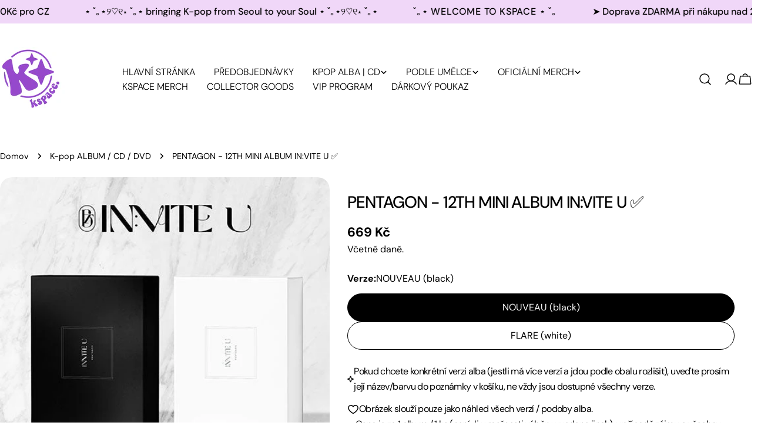

--- FILE ---
content_type: text/html; charset=utf-8
request_url: https://www.kspaceproject.com/products/pentagon-12th-mini-album-in-vite-u
body_size: 78160
content:
<!doctype html>
<html
  class="no-js"
  lang="cs"
  
>
  <head>
    <meta charset="utf-8">
    <meta http-equiv="X-UA-Compatible" content="IE=edge">
    <meta name="viewport" content="width=device-width,initial-scale=1">
    <meta name="theme-color" content="">
    <link rel="canonical" href="https://www.kspaceproject.com/products/pentagon-12th-mini-album-in-vite-u">
    <link rel="preconnect" href="https://cdn.shopify.com" crossorigin><link rel="icon" type="image/png" href="//www.kspaceproject.com/cdn/shop/files/KSPACE_LOGO.png?crop=center&height=32&v=1739651937&width=32"><link rel="preconnect" href="https://fonts.shopifycdn.com" crossorigin><title>PENTAGON - 12TH MINI ALBUM IN:VITE U ✅ &ndash; KSPACE</title>

    
      <meta name="description" content="• Dostupnost: SKLADEM ✅ • Bude u Vás: do 2-4 pracovních dnů od objednání Datum vydání: 25.01.2022 (datum vydání se může změnit) Médium: CD Distributor: Jižní Korea   • Verze: NOUVEAU / FLARE       *Vaše objednávky se počítají do HANTEO A GAON music charts      *Vaše objednávka/varianta produktu může být zrušena z důvod">
    


<meta property="og:site_name" content="KSPACE">
<meta property="og:url" content="https://www.kspaceproject.com/products/pentagon-12th-mini-album-in-vite-u">
<meta property="og:title" content="PENTAGON - 12TH MINI ALBUM IN:VITE U ✅">
<meta property="og:type" content="product">
<meta property="og:description" content="• Dostupnost: SKLADEM ✅ • Bude u Vás: do 2-4 pracovních dnů od objednání Datum vydání: 25.01.2022 (datum vydání se může změnit) Médium: CD Distributor: Jižní Korea   • Verze: NOUVEAU / FLARE       *Vaše objednávky se počítají do HANTEO A GAON music charts      *Vaše objednávka/varianta produktu může být zrušena z důvod"><meta property="og:image" content="http://www.kspaceproject.com/cdn/shop/products/image_3efb3668-3089-4c56-a9e2-a50019ef0209.jpg?v=1641381535">
  <meta property="og:image:secure_url" content="https://www.kspaceproject.com/cdn/shop/products/image_3efb3668-3089-4c56-a9e2-a50019ef0209.jpg?v=1641381535">
  <meta property="og:image:width" content="500">
  <meta property="og:image:height" content="500"><meta property="og:price:amount" content="669">
  <meta property="og:price:currency" content="CZK"><meta name="twitter:site" content="@#"><meta name="twitter:card" content="summary_large_image">
<meta name="twitter:title" content="PENTAGON - 12TH MINI ALBUM IN:VITE U ✅">
<meta name="twitter:description" content="• Dostupnost: SKLADEM ✅ • Bude u Vás: do 2-4 pracovních dnů od objednání Datum vydání: 25.01.2022 (datum vydání se může změnit) Médium: CD Distributor: Jižní Korea   • Verze: NOUVEAU / FLARE       *Vaše objednávky se počítají do HANTEO A GAON music charts      *Vaše objednávka/varianta produktu může být zrušena z důvod">

<style data-shopify>
  @font-face {
  font-family: "DM Sans";
  font-weight: 400;
  font-style: normal;
  font-display: swap;
  src: url("//www.kspaceproject.com/cdn/fonts/dm_sans/dmsans_n4.ec80bd4dd7e1a334c969c265873491ae56018d72.woff2") format("woff2"),
       url("//www.kspaceproject.com/cdn/fonts/dm_sans/dmsans_n4.87bdd914d8a61247b911147ae68e754d695c58a6.woff") format("woff");
}

  @font-face {
  font-family: "DM Sans";
  font-weight: 400;
  font-style: italic;
  font-display: swap;
  src: url("//www.kspaceproject.com/cdn/fonts/dm_sans/dmsans_i4.b8fe05e69ee95d5a53155c346957d8cbf5081c1a.woff2") format("woff2"),
       url("//www.kspaceproject.com/cdn/fonts/dm_sans/dmsans_i4.403fe28ee2ea63e142575c0aa47684d65f8c23a0.woff") format("woff");
}

  @font-face {
  font-family: "DM Sans";
  font-weight: 500;
  font-style: normal;
  font-display: swap;
  src: url("//www.kspaceproject.com/cdn/fonts/dm_sans/dmsans_n5.8a0f1984c77eb7186ceb87c4da2173ff65eb012e.woff2") format("woff2"),
       url("//www.kspaceproject.com/cdn/fonts/dm_sans/dmsans_n5.9ad2e755a89e15b3d6c53259daad5fc9609888e6.woff") format("woff");
}

  @font-face {
  font-family: "DM Sans";
  font-weight: 500;
  font-style: italic;
  font-display: swap;
  src: url("//www.kspaceproject.com/cdn/fonts/dm_sans/dmsans_i5.8654104650c013677e3def7db9b31bfbaa34e59a.woff2") format("woff2"),
       url("//www.kspaceproject.com/cdn/fonts/dm_sans/dmsans_i5.a0dc844d8a75a4232f255fc600ad5a295572bed9.woff") format("woff");
}

  @font-face {
  font-family: "DM Sans";
  font-weight: 700;
  font-style: normal;
  font-display: swap;
  src: url("//www.kspaceproject.com/cdn/fonts/dm_sans/dmsans_n7.97e21d81502002291ea1de8aefb79170c6946ce5.woff2") format("woff2"),
       url("//www.kspaceproject.com/cdn/fonts/dm_sans/dmsans_n7.af5c214f5116410ca1d53a2090665620e78e2e1b.woff") format("woff");
}

  @font-face {
  font-family: "DM Sans";
  font-weight: 700;
  font-style: italic;
  font-display: swap;
  src: url("//www.kspaceproject.com/cdn/fonts/dm_sans/dmsans_i7.52b57f7d7342eb7255084623d98ab83fd96e7f9b.woff2") format("woff2"),
       url("//www.kspaceproject.com/cdn/fonts/dm_sans/dmsans_i7.d5e14ef18a1d4a8ce78a4187580b4eb1759c2eda.woff") format("woff");
}

  @font-face {
  font-family: "DM Sans";
  font-weight: 500;
  font-style: normal;
  font-display: swap;
  src: url("//www.kspaceproject.com/cdn/fonts/dm_sans/dmsans_n5.8a0f1984c77eb7186ceb87c4da2173ff65eb012e.woff2") format("woff2"),
       url("//www.kspaceproject.com/cdn/fonts/dm_sans/dmsans_n5.9ad2e755a89e15b3d6c53259daad5fc9609888e6.woff") format("woff");
}

  @font-face {
  font-family: "DM Sans";
  font-weight: 500;
  font-style: normal;
  font-display: swap;
  src: url("//www.kspaceproject.com/cdn/fonts/dm_sans/dmsans_n5.8a0f1984c77eb7186ceb87c4da2173ff65eb012e.woff2") format("woff2"),
       url("//www.kspaceproject.com/cdn/fonts/dm_sans/dmsans_n5.9ad2e755a89e15b3d6c53259daad5fc9609888e6.woff") format("woff");
}

  @font-face {
  font-family: "DM Sans";
  font-weight: 500;
  font-style: italic;
  font-display: swap;
  src: url("//www.kspaceproject.com/cdn/fonts/dm_sans/dmsans_i5.8654104650c013677e3def7db9b31bfbaa34e59a.woff2") format("woff2"),
       url("//www.kspaceproject.com/cdn/fonts/dm_sans/dmsans_i5.a0dc844d8a75a4232f255fc600ad5a295572bed9.woff") format("woff");
}

  @font-face {
  font-family: "DM Sans";
  font-weight: 500;
  font-style: normal;
  font-display: swap;
  src: url("//www.kspaceproject.com/cdn/fonts/dm_sans/dmsans_n5.8a0f1984c77eb7186ceb87c4da2173ff65eb012e.woff2") format("woff2"),
       url("//www.kspaceproject.com/cdn/fonts/dm_sans/dmsans_n5.9ad2e755a89e15b3d6c53259daad5fc9609888e6.woff") format("woff");
}
@font-face {
  font-family: "DM Sans";
  font-weight: 500;
  font-style: normal;
  font-display: swap;
  src: url("//www.kspaceproject.com/cdn/fonts/dm_sans/dmsans_n5.8a0f1984c77eb7186ceb87c4da2173ff65eb012e.woff2") format("woff2"),
       url("//www.kspaceproject.com/cdn/fonts/dm_sans/dmsans_n5.9ad2e755a89e15b3d6c53259daad5fc9609888e6.woff") format("woff");
}
@font-face {
  font-family: "DM Sans";
  font-weight: 500;
  font-style: normal;
  font-display: swap;
  src: url("//www.kspaceproject.com/cdn/fonts/dm_sans/dmsans_n5.8a0f1984c77eb7186ceb87c4da2173ff65eb012e.woff2") format("woff2"),
       url("//www.kspaceproject.com/cdn/fonts/dm_sans/dmsans_n5.9ad2e755a89e15b3d6c53259daad5fc9609888e6.woff") format("woff");
}
@font-face {
  font-family: "DM Sans";
  font-weight: 300;
  font-style: normal;
  font-display: swap;
  src: url("//www.kspaceproject.com/cdn/fonts/dm_sans/dmsans_n3.d218434bb518134511e5205d90c23cfb8a1b261b.woff2") format("woff2"),
       url("//www.kspaceproject.com/cdn/fonts/dm_sans/dmsans_n3.0c324a11de656e0e3f656188ad5de9ff34f70c04.woff") format("woff");
}


  
    :root,
.color-scheme-1 {
      --color-background: 255,255,255;
      --color-secondary-background: 240,206,255;
      --color-primary: 214,58,47;
      --color-text-heading: 0,0,0;
      --color-foreground: 0,0,0;
      --color-border: 234,184,252;
      --color-button: 234,184,252;
      --color-button-text: 0,0,0;
      --color-secondary-button: 236,183,255;
      --color-secondary-button-border: 236,183,255;
      --color-secondary-button-text: 0,0,0;
      --color-button-hover-background: 245,228,252;
      --color-button-hover-text: 0,0,0;
      --color-button-before: #ffffff;
      --color-field: 236,183,255;
      --color-field-text: 0,0,0;
      --color-link: 0,0,0;
      --color-link-hover: 0,0,0;
      --color-product-price-sale: 214,58,47;
      --color-foreground-lighten-60: #666666;
      --color-foreground-lighten-19: #cfcfcf;
    }
    @media (min-width: 768px) {
      body .desktop-color-scheme-1 {
        --color-background: 255,255,255;
      --color-secondary-background: 240,206,255;
      --color-primary: 214,58,47;
      --color-text-heading: 0,0,0;
      --color-foreground: 0,0,0;
      --color-border: 234,184,252;
      --color-button: 234,184,252;
      --color-button-text: 0,0,0;
      --color-secondary-button: 236,183,255;
      --color-secondary-button-border: 236,183,255;
      --color-secondary-button-text: 0,0,0;
      --color-button-hover-background: 245,228,252;
      --color-button-hover-text: 0,0,0;
      --color-button-before: #ffffff;
      --color-field: 236,183,255;
      --color-field-text: 0,0,0;
      --color-link: 0,0,0;
      --color-link-hover: 0,0,0;
      --color-product-price-sale: 214,58,47;
      --color-foreground-lighten-60: #666666;
      --color-foreground-lighten-19: #cfcfcf;
        color: rgb(var(--color-foreground));
        background-color: rgb(var(--color-background));
      }
    }
    @media (max-width: 767px) {
      body .mobile-color-scheme-1 {
        --color-background: 255,255,255;
      --color-secondary-background: 240,206,255;
      --color-primary: 214,58,47;
      --color-text-heading: 0,0,0;
      --color-foreground: 0,0,0;
      --color-border: 234,184,252;
      --color-button: 234,184,252;
      --color-button-text: 0,0,0;
      --color-secondary-button: 236,183,255;
      --color-secondary-button-border: 236,183,255;
      --color-secondary-button-text: 0,0,0;
      --color-button-hover-background: 245,228,252;
      --color-button-hover-text: 0,0,0;
      --color-button-before: #ffffff;
      --color-field: 236,183,255;
      --color-field-text: 0,0,0;
      --color-link: 0,0,0;
      --color-link-hover: 0,0,0;
      --color-product-price-sale: 214,58,47;
      --color-foreground-lighten-60: #666666;
      --color-foreground-lighten-19: #cfcfcf;
        color: rgb(var(--color-foreground));
        background-color: rgb(var(--color-background));
      }
    }
  
    
.color-scheme-2 {
      --color-background: 243,238,234;
      --color-secondary-background: 243,238,234;
      --color-primary: 214,58,47;
      --color-text-heading: 0,0,0;
      --color-foreground: 0,0,0;
      --color-border: 198,191,177;
      --color-button: 0,0,0;
      --color-button-text: 255,255,255;
      --color-secondary-button: 255,255,255;
      --color-secondary-button-border: 230,230,230;
      --color-secondary-button-text: 0,0,0;
      --color-button-hover-background: 0,0,0;
      --color-button-hover-text: 255,255,255;
      --color-button-before: #333333;
      --color-field: 255,255,255;
      --color-field-text: 0,0,0;
      --color-link: 0,0,0;
      --color-link-hover: 0,0,0;
      --color-product-price-sale: 214,58,47;
      --color-foreground-lighten-60: #615f5e;
      --color-foreground-lighten-19: #c5c1be;
    }
    @media (min-width: 768px) {
      body .desktop-color-scheme-2 {
        --color-background: 243,238,234;
      --color-secondary-background: 243,238,234;
      --color-primary: 214,58,47;
      --color-text-heading: 0,0,0;
      --color-foreground: 0,0,0;
      --color-border: 198,191,177;
      --color-button: 0,0,0;
      --color-button-text: 255,255,255;
      --color-secondary-button: 255,255,255;
      --color-secondary-button-border: 230,230,230;
      --color-secondary-button-text: 0,0,0;
      --color-button-hover-background: 0,0,0;
      --color-button-hover-text: 255,255,255;
      --color-button-before: #333333;
      --color-field: 255,255,255;
      --color-field-text: 0,0,0;
      --color-link: 0,0,0;
      --color-link-hover: 0,0,0;
      --color-product-price-sale: 214,58,47;
      --color-foreground-lighten-60: #615f5e;
      --color-foreground-lighten-19: #c5c1be;
        color: rgb(var(--color-foreground));
        background-color: rgb(var(--color-background));
      }
    }
    @media (max-width: 767px) {
      body .mobile-color-scheme-2 {
        --color-background: 243,238,234;
      --color-secondary-background: 243,238,234;
      --color-primary: 214,58,47;
      --color-text-heading: 0,0,0;
      --color-foreground: 0,0,0;
      --color-border: 198,191,177;
      --color-button: 0,0,0;
      --color-button-text: 255,255,255;
      --color-secondary-button: 255,255,255;
      --color-secondary-button-border: 230,230,230;
      --color-secondary-button-text: 0,0,0;
      --color-button-hover-background: 0,0,0;
      --color-button-hover-text: 255,255,255;
      --color-button-before: #333333;
      --color-field: 255,255,255;
      --color-field-text: 0,0,0;
      --color-link: 0,0,0;
      --color-link-hover: 0,0,0;
      --color-product-price-sale: 214,58,47;
      --color-foreground-lighten-60: #615f5e;
      --color-foreground-lighten-19: #c5c1be;
        color: rgb(var(--color-foreground));
        background-color: rgb(var(--color-background));
      }
    }
  
    
.color-scheme-3 {
      --color-background: 245,245,245;
      --color-secondary-background: 247,247,247;
      --color-primary: 214,58,47;
      --color-text-heading: 0,0,0;
      --color-foreground: 0,0,0;
      --color-border: 247,247,247;
      --color-button: 233,233,233;
      --color-button-text: 0,0,0;
      --color-secondary-button: 0,0,0;
      --color-secondary-button-border: 0,0,0;
      --color-secondary-button-text: 255,255,255;
      --color-button-hover-background: 0,0,0;
      --color-button-hover-text: 255,255,255;
      --color-button-before: #333333;
      --color-field: 255,255,255;
      --color-field-text: 0,0,0;
      --color-link: 0,0,0;
      --color-link-hover: 0,0,0;
      --color-product-price-sale: 214,58,47;
      --color-foreground-lighten-60: #626262;
      --color-foreground-lighten-19: #c6c6c6;
    }
    @media (min-width: 768px) {
      body .desktop-color-scheme-3 {
        --color-background: 245,245,245;
      --color-secondary-background: 247,247,247;
      --color-primary: 214,58,47;
      --color-text-heading: 0,0,0;
      --color-foreground: 0,0,0;
      --color-border: 247,247,247;
      --color-button: 233,233,233;
      --color-button-text: 0,0,0;
      --color-secondary-button: 0,0,0;
      --color-secondary-button-border: 0,0,0;
      --color-secondary-button-text: 255,255,255;
      --color-button-hover-background: 0,0,0;
      --color-button-hover-text: 255,255,255;
      --color-button-before: #333333;
      --color-field: 255,255,255;
      --color-field-text: 0,0,0;
      --color-link: 0,0,0;
      --color-link-hover: 0,0,0;
      --color-product-price-sale: 214,58,47;
      --color-foreground-lighten-60: #626262;
      --color-foreground-lighten-19: #c6c6c6;
        color: rgb(var(--color-foreground));
        background-color: rgb(var(--color-background));
      }
    }
    @media (max-width: 767px) {
      body .mobile-color-scheme-3 {
        --color-background: 245,245,245;
      --color-secondary-background: 247,247,247;
      --color-primary: 214,58,47;
      --color-text-heading: 0,0,0;
      --color-foreground: 0,0,0;
      --color-border: 247,247,247;
      --color-button: 233,233,233;
      --color-button-text: 0,0,0;
      --color-secondary-button: 0,0,0;
      --color-secondary-button-border: 0,0,0;
      --color-secondary-button-text: 255,255,255;
      --color-button-hover-background: 0,0,0;
      --color-button-hover-text: 255,255,255;
      --color-button-before: #333333;
      --color-field: 255,255,255;
      --color-field-text: 0,0,0;
      --color-link: 0,0,0;
      --color-link-hover: 0,0,0;
      --color-product-price-sale: 214,58,47;
      --color-foreground-lighten-60: #626262;
      --color-foreground-lighten-19: #c6c6c6;
        color: rgb(var(--color-foreground));
        background-color: rgb(var(--color-background));
      }
    }
  
    
.color-scheme-4 {
      --color-background: 253,231,253;
      --color-secondary-background: 247,247,247;
      --color-primary: 214,58,47;
      --color-text-heading: 0,0,0;
      --color-foreground: 0,0,0;
      --color-border: 230,230,230;
      --color-button: 0,0,0;
      --color-button-text: 255,255,255;
      --color-secondary-button: 224,177,253;
      --color-secondary-button-border: 233,233,233;
      --color-secondary-button-text: 0,0,0;
      --color-button-hover-background: 0,0,0;
      --color-button-hover-text: 255,255,255;
      --color-button-before: #333333;
      --color-field: 245,245,245;
      --color-field-text: 0,0,0;
      --color-link: 0,0,0;
      --color-link-hover: 0,0,0;
      --color-product-price-sale: 214,58,47;
      --color-foreground-lighten-60: #655c65;
      --color-foreground-lighten-19: #cdbbcd;
    }
    @media (min-width: 768px) {
      body .desktop-color-scheme-4 {
        --color-background: 253,231,253;
      --color-secondary-background: 247,247,247;
      --color-primary: 214,58,47;
      --color-text-heading: 0,0,0;
      --color-foreground: 0,0,0;
      --color-border: 230,230,230;
      --color-button: 0,0,0;
      --color-button-text: 255,255,255;
      --color-secondary-button: 224,177,253;
      --color-secondary-button-border: 233,233,233;
      --color-secondary-button-text: 0,0,0;
      --color-button-hover-background: 0,0,0;
      --color-button-hover-text: 255,255,255;
      --color-button-before: #333333;
      --color-field: 245,245,245;
      --color-field-text: 0,0,0;
      --color-link: 0,0,0;
      --color-link-hover: 0,0,0;
      --color-product-price-sale: 214,58,47;
      --color-foreground-lighten-60: #655c65;
      --color-foreground-lighten-19: #cdbbcd;
        color: rgb(var(--color-foreground));
        background-color: rgb(var(--color-background));
      }
    }
    @media (max-width: 767px) {
      body .mobile-color-scheme-4 {
        --color-background: 253,231,253;
      --color-secondary-background: 247,247,247;
      --color-primary: 214,58,47;
      --color-text-heading: 0,0,0;
      --color-foreground: 0,0,0;
      --color-border: 230,230,230;
      --color-button: 0,0,0;
      --color-button-text: 255,255,255;
      --color-secondary-button: 224,177,253;
      --color-secondary-button-border: 233,233,233;
      --color-secondary-button-text: 0,0,0;
      --color-button-hover-background: 0,0,0;
      --color-button-hover-text: 255,255,255;
      --color-button-before: #333333;
      --color-field: 245,245,245;
      --color-field-text: 0,0,0;
      --color-link: 0,0,0;
      --color-link-hover: 0,0,0;
      --color-product-price-sale: 214,58,47;
      --color-foreground-lighten-60: #655c65;
      --color-foreground-lighten-19: #cdbbcd;
        color: rgb(var(--color-foreground));
        background-color: rgb(var(--color-background));
      }
    }
  
    
.color-scheme-inverse {
      --color-background: 240,215,248;
      --color-secondary-background: 0,0,0;
      --color-primary: 214,58,47;
      --color-text-heading: 0,0,0;
      --color-foreground: 0,0,0;
      --color-border: 255,255,255;
      --color-button: 255,255,255;
      --color-button-text: 0,0,0;
      --color-secondary-button: 255,255,255;
      --color-secondary-button-border: 230,230,230;
      --color-secondary-button-text: 0,0,0;
      --color-button-hover-background: 0,0,0;
      --color-button-hover-text: 255,255,255;
      --color-button-before: #333333;
      --color-field: 255,255,255;
      --color-field-text: 0,0,0;
      --color-link: 0,0,0;
      --color-link-hover: 0,0,0;
      --color-product-price-sale: 214,58,47;
      --color-foreground-lighten-60: #605663;
      --color-foreground-lighten-19: #c2aec9;
    }
    @media (min-width: 768px) {
      body .desktop-color-scheme-inverse {
        --color-background: 240,215,248;
      --color-secondary-background: 0,0,0;
      --color-primary: 214,58,47;
      --color-text-heading: 0,0,0;
      --color-foreground: 0,0,0;
      --color-border: 255,255,255;
      --color-button: 255,255,255;
      --color-button-text: 0,0,0;
      --color-secondary-button: 255,255,255;
      --color-secondary-button-border: 230,230,230;
      --color-secondary-button-text: 0,0,0;
      --color-button-hover-background: 0,0,0;
      --color-button-hover-text: 255,255,255;
      --color-button-before: #333333;
      --color-field: 255,255,255;
      --color-field-text: 0,0,0;
      --color-link: 0,0,0;
      --color-link-hover: 0,0,0;
      --color-product-price-sale: 214,58,47;
      --color-foreground-lighten-60: #605663;
      --color-foreground-lighten-19: #c2aec9;
        color: rgb(var(--color-foreground));
        background-color: rgb(var(--color-background));
      }
    }
    @media (max-width: 767px) {
      body .mobile-color-scheme-inverse {
        --color-background: 240,215,248;
      --color-secondary-background: 0,0,0;
      --color-primary: 214,58,47;
      --color-text-heading: 0,0,0;
      --color-foreground: 0,0,0;
      --color-border: 255,255,255;
      --color-button: 255,255,255;
      --color-button-text: 0,0,0;
      --color-secondary-button: 255,255,255;
      --color-secondary-button-border: 230,230,230;
      --color-secondary-button-text: 0,0,0;
      --color-button-hover-background: 0,0,0;
      --color-button-hover-text: 255,255,255;
      --color-button-before: #333333;
      --color-field: 255,255,255;
      --color-field-text: 0,0,0;
      --color-link: 0,0,0;
      --color-link-hover: 0,0,0;
      --color-product-price-sale: 214,58,47;
      --color-foreground-lighten-60: #605663;
      --color-foreground-lighten-19: #c2aec9;
        color: rgb(var(--color-foreground));
        background-color: rgb(var(--color-background));
      }
    }
  
    
.color-scheme-6 {
      --color-background: 244,228,227;
      --color-secondary-background: 243,238,234;
      --color-primary: 214,58,47;
      --color-text-heading: 0,0,0;
      --color-foreground: 0,0,0;
      --color-border: 198,191,177;
      --color-button: 0,0,0;
      --color-button-text: 255,255,255;
      --color-secondary-button: 255,255,255;
      --color-secondary-button-border: 230,230,230;
      --color-secondary-button-text: 0,0,0;
      --color-button-hover-background: 0,0,0;
      --color-button-hover-text: 255,255,255;
      --color-button-before: #333333;
      --color-field: 255,255,255;
      --color-field-text: 0,0,0;
      --color-link: 0,0,0;
      --color-link-hover: 0,0,0;
      --color-product-price-sale: 214,58,47;
      --color-foreground-lighten-60: #625b5b;
      --color-foreground-lighten-19: #c6b9b8;
    }
    @media (min-width: 768px) {
      body .desktop-color-scheme-6 {
        --color-background: 244,228,227;
      --color-secondary-background: 243,238,234;
      --color-primary: 214,58,47;
      --color-text-heading: 0,0,0;
      --color-foreground: 0,0,0;
      --color-border: 198,191,177;
      --color-button: 0,0,0;
      --color-button-text: 255,255,255;
      --color-secondary-button: 255,255,255;
      --color-secondary-button-border: 230,230,230;
      --color-secondary-button-text: 0,0,0;
      --color-button-hover-background: 0,0,0;
      --color-button-hover-text: 255,255,255;
      --color-button-before: #333333;
      --color-field: 255,255,255;
      --color-field-text: 0,0,0;
      --color-link: 0,0,0;
      --color-link-hover: 0,0,0;
      --color-product-price-sale: 214,58,47;
      --color-foreground-lighten-60: #625b5b;
      --color-foreground-lighten-19: #c6b9b8;
        color: rgb(var(--color-foreground));
        background-color: rgb(var(--color-background));
      }
    }
    @media (max-width: 767px) {
      body .mobile-color-scheme-6 {
        --color-background: 244,228,227;
      --color-secondary-background: 243,238,234;
      --color-primary: 214,58,47;
      --color-text-heading: 0,0,0;
      --color-foreground: 0,0,0;
      --color-border: 198,191,177;
      --color-button: 0,0,0;
      --color-button-text: 255,255,255;
      --color-secondary-button: 255,255,255;
      --color-secondary-button-border: 230,230,230;
      --color-secondary-button-text: 0,0,0;
      --color-button-hover-background: 0,0,0;
      --color-button-hover-text: 255,255,255;
      --color-button-before: #333333;
      --color-field: 255,255,255;
      --color-field-text: 0,0,0;
      --color-link: 0,0,0;
      --color-link-hover: 0,0,0;
      --color-product-price-sale: 214,58,47;
      --color-foreground-lighten-60: #625b5b;
      --color-foreground-lighten-19: #c6b9b8;
        color: rgb(var(--color-foreground));
        background-color: rgb(var(--color-background));
      }
    }
  
    
.color-scheme-7 {
      --color-background: 255,255,255;
      --color-secondary-background: 233,233,233;
      --color-primary: 214,58,47;
      --color-text-heading: 0,0,0;
      --color-foreground: 0,0,0;
      --color-border: 230,230,230;
      --color-button: 0,0,0;
      --color-button-text: 255,255,255;
      --color-secondary-button: 233,233,233;
      --color-secondary-button-border: 233,233,233;
      --color-secondary-button-text: 0,0,0;
      --color-button-hover-background: 0,0,0;
      --color-button-hover-text: 255,255,255;
      --color-button-before: #333333;
      --color-field: 245,245,245;
      --color-field-text: 0,0,0;
      --color-link: 0,0,0;
      --color-link-hover: 0,0,0;
      --color-product-price-sale: 214,58,47;
      --color-foreground-lighten-60: #666666;
      --color-foreground-lighten-19: #cfcfcf;
    }
    @media (min-width: 768px) {
      body .desktop-color-scheme-7 {
        --color-background: 255,255,255;
      --color-secondary-background: 233,233,233;
      --color-primary: 214,58,47;
      --color-text-heading: 0,0,0;
      --color-foreground: 0,0,0;
      --color-border: 230,230,230;
      --color-button: 0,0,0;
      --color-button-text: 255,255,255;
      --color-secondary-button: 233,233,233;
      --color-secondary-button-border: 233,233,233;
      --color-secondary-button-text: 0,0,0;
      --color-button-hover-background: 0,0,0;
      --color-button-hover-text: 255,255,255;
      --color-button-before: #333333;
      --color-field: 245,245,245;
      --color-field-text: 0,0,0;
      --color-link: 0,0,0;
      --color-link-hover: 0,0,0;
      --color-product-price-sale: 214,58,47;
      --color-foreground-lighten-60: #666666;
      --color-foreground-lighten-19: #cfcfcf;
        color: rgb(var(--color-foreground));
        background-color: rgb(var(--color-background));
      }
    }
    @media (max-width: 767px) {
      body .mobile-color-scheme-7 {
        --color-background: 255,255,255;
      --color-secondary-background: 233,233,233;
      --color-primary: 214,58,47;
      --color-text-heading: 0,0,0;
      --color-foreground: 0,0,0;
      --color-border: 230,230,230;
      --color-button: 0,0,0;
      --color-button-text: 255,255,255;
      --color-secondary-button: 233,233,233;
      --color-secondary-button-border: 233,233,233;
      --color-secondary-button-text: 0,0,0;
      --color-button-hover-background: 0,0,0;
      --color-button-hover-text: 255,255,255;
      --color-button-before: #333333;
      --color-field: 245,245,245;
      --color-field-text: 0,0,0;
      --color-link: 0,0,0;
      --color-link-hover: 0,0,0;
      --color-product-price-sale: 214,58,47;
      --color-foreground-lighten-60: #666666;
      --color-foreground-lighten-19: #cfcfcf;
        color: rgb(var(--color-foreground));
        background-color: rgb(var(--color-background));
      }
    }
  
    
.color-scheme-8 {
      --color-background: 248,175,246;
      --color-secondary-background: 247,247,247;
      --color-primary: 214,58,47;
      --color-text-heading: 0,0,0;
      --color-foreground: 0,0,0;
      --color-border: 230,230,230;
      --color-button: 0,0,0;
      --color-button-text: 255,255,255;
      --color-secondary-button: 233,233,233;
      --color-secondary-button-border: 233,233,233;
      --color-secondary-button-text: 0,0,0;
      --color-button-hover-background: 0,0,0;
      --color-button-hover-text: 255,255,255;
      --color-button-before: #333333;
      --color-field: 245,245,245;
      --color-field-text: 0,0,0;
      --color-link: 0,0,0;
      --color-link-hover: 0,0,0;
      --color-product-price-sale: 214,58,47;
      --color-foreground-lighten-60: #634662;
      --color-foreground-lighten-19: #c98ec7;
    }
    @media (min-width: 768px) {
      body .desktop-color-scheme-8 {
        --color-background: 248,175,246;
      --color-secondary-background: 247,247,247;
      --color-primary: 214,58,47;
      --color-text-heading: 0,0,0;
      --color-foreground: 0,0,0;
      --color-border: 230,230,230;
      --color-button: 0,0,0;
      --color-button-text: 255,255,255;
      --color-secondary-button: 233,233,233;
      --color-secondary-button-border: 233,233,233;
      --color-secondary-button-text: 0,0,0;
      --color-button-hover-background: 0,0,0;
      --color-button-hover-text: 255,255,255;
      --color-button-before: #333333;
      --color-field: 245,245,245;
      --color-field-text: 0,0,0;
      --color-link: 0,0,0;
      --color-link-hover: 0,0,0;
      --color-product-price-sale: 214,58,47;
      --color-foreground-lighten-60: #634662;
      --color-foreground-lighten-19: #c98ec7;
        color: rgb(var(--color-foreground));
        background-color: rgb(var(--color-background));
      }
    }
    @media (max-width: 767px) {
      body .mobile-color-scheme-8 {
        --color-background: 248,175,246;
      --color-secondary-background: 247,247,247;
      --color-primary: 214,58,47;
      --color-text-heading: 0,0,0;
      --color-foreground: 0,0,0;
      --color-border: 230,230,230;
      --color-button: 0,0,0;
      --color-button-text: 255,255,255;
      --color-secondary-button: 233,233,233;
      --color-secondary-button-border: 233,233,233;
      --color-secondary-button-text: 0,0,0;
      --color-button-hover-background: 0,0,0;
      --color-button-hover-text: 255,255,255;
      --color-button-before: #333333;
      --color-field: 245,245,245;
      --color-field-text: 0,0,0;
      --color-link: 0,0,0;
      --color-link-hover: 0,0,0;
      --color-product-price-sale: 214,58,47;
      --color-foreground-lighten-60: #634662;
      --color-foreground-lighten-19: #c98ec7;
        color: rgb(var(--color-foreground));
        background-color: rgb(var(--color-background));
      }
    }
  
    
.color-scheme-9 {
      --color-background: 255,255,255;
      --color-secondary-background: 245,245,245;
      --color-primary: 214,58,47;
      --color-text-heading: 0,0,0;
      --color-foreground: 0,0,0;
      --color-border: 230,230,230;
      --color-button: 0,0,0;
      --color-button-text: 255,255,255;
      --color-secondary-button: 255,255,255;
      --color-secondary-button-border: 204,204,204;
      --color-secondary-button-text: 0,0,0;
      --color-button-hover-background: 0,0,0;
      --color-button-hover-text: 255,255,255;
      --color-button-before: #333333;
      --color-field: 245,245,245;
      --color-field-text: 0,0,0;
      --color-link: 0,0,0;
      --color-link-hover: 0,0,0;
      --color-product-price-sale: 214,58,47;
      --color-foreground-lighten-60: #666666;
      --color-foreground-lighten-19: #cfcfcf;
    }
    @media (min-width: 768px) {
      body .desktop-color-scheme-9 {
        --color-background: 255,255,255;
      --color-secondary-background: 245,245,245;
      --color-primary: 214,58,47;
      --color-text-heading: 0,0,0;
      --color-foreground: 0,0,0;
      --color-border: 230,230,230;
      --color-button: 0,0,0;
      --color-button-text: 255,255,255;
      --color-secondary-button: 255,255,255;
      --color-secondary-button-border: 204,204,204;
      --color-secondary-button-text: 0,0,0;
      --color-button-hover-background: 0,0,0;
      --color-button-hover-text: 255,255,255;
      --color-button-before: #333333;
      --color-field: 245,245,245;
      --color-field-text: 0,0,0;
      --color-link: 0,0,0;
      --color-link-hover: 0,0,0;
      --color-product-price-sale: 214,58,47;
      --color-foreground-lighten-60: #666666;
      --color-foreground-lighten-19: #cfcfcf;
        color: rgb(var(--color-foreground));
        background-color: rgb(var(--color-background));
      }
    }
    @media (max-width: 767px) {
      body .mobile-color-scheme-9 {
        --color-background: 255,255,255;
      --color-secondary-background: 245,245,245;
      --color-primary: 214,58,47;
      --color-text-heading: 0,0,0;
      --color-foreground: 0,0,0;
      --color-border: 230,230,230;
      --color-button: 0,0,0;
      --color-button-text: 255,255,255;
      --color-secondary-button: 255,255,255;
      --color-secondary-button-border: 204,204,204;
      --color-secondary-button-text: 0,0,0;
      --color-button-hover-background: 0,0,0;
      --color-button-hover-text: 255,255,255;
      --color-button-before: #333333;
      --color-field: 245,245,245;
      --color-field-text: 0,0,0;
      --color-link: 0,0,0;
      --color-link-hover: 0,0,0;
      --color-product-price-sale: 214,58,47;
      --color-foreground-lighten-60: #666666;
      --color-foreground-lighten-19: #cfcfcf;
        color: rgb(var(--color-foreground));
        background-color: rgb(var(--color-background));
      }
    }
  
    
.color-scheme-10 {
      --color-background: 253,249,255;
      --color-secondary-background: 247,247,247;
      --color-primary: 214,58,47;
      --color-text-heading: 0,0,0;
      --color-foreground: 0,0,0;
      --color-border: 230,230,230;
      --color-button: 185,119,253;
      --color-button-text: 255,255,255;
      --color-secondary-button: 233,233,233;
      --color-secondary-button-border: 233,233,233;
      --color-secondary-button-text: 185,119,253;
      --color-button-hover-background: 185,119,253;
      --color-button-hover-text: 255,255,255;
      --color-button-before: #eddcfe;
      --color-field: 245,245,245;
      --color-field-text: 185,119,253;
      --color-link: 0,0,0;
      --color-link-hover: 0,0,0;
      --color-product-price-sale: 214,58,47;
      --color-foreground-lighten-60: #656466;
      --color-foreground-lighten-19: #cdcacf;
    }
    @media (min-width: 768px) {
      body .desktop-color-scheme-10 {
        --color-background: 253,249,255;
      --color-secondary-background: 247,247,247;
      --color-primary: 214,58,47;
      --color-text-heading: 0,0,0;
      --color-foreground: 0,0,0;
      --color-border: 230,230,230;
      --color-button: 185,119,253;
      --color-button-text: 255,255,255;
      --color-secondary-button: 233,233,233;
      --color-secondary-button-border: 233,233,233;
      --color-secondary-button-text: 185,119,253;
      --color-button-hover-background: 185,119,253;
      --color-button-hover-text: 255,255,255;
      --color-button-before: #eddcfe;
      --color-field: 245,245,245;
      --color-field-text: 185,119,253;
      --color-link: 0,0,0;
      --color-link-hover: 0,0,0;
      --color-product-price-sale: 214,58,47;
      --color-foreground-lighten-60: #656466;
      --color-foreground-lighten-19: #cdcacf;
        color: rgb(var(--color-foreground));
        background-color: rgb(var(--color-background));
      }
    }
    @media (max-width: 767px) {
      body .mobile-color-scheme-10 {
        --color-background: 253,249,255;
      --color-secondary-background: 247,247,247;
      --color-primary: 214,58,47;
      --color-text-heading: 0,0,0;
      --color-foreground: 0,0,0;
      --color-border: 230,230,230;
      --color-button: 185,119,253;
      --color-button-text: 255,255,255;
      --color-secondary-button: 233,233,233;
      --color-secondary-button-border: 233,233,233;
      --color-secondary-button-text: 185,119,253;
      --color-button-hover-background: 185,119,253;
      --color-button-hover-text: 255,255,255;
      --color-button-before: #eddcfe;
      --color-field: 245,245,245;
      --color-field-text: 185,119,253;
      --color-link: 0,0,0;
      --color-link-hover: 0,0,0;
      --color-product-price-sale: 214,58,47;
      --color-foreground-lighten-60: #656466;
      --color-foreground-lighten-19: #cdcacf;
        color: rgb(var(--color-foreground));
        background-color: rgb(var(--color-background));
      }
    }
  
    
.color-scheme-11 {
      --color-background: 243,238,234;
      --color-secondary-background: 247,247,247;
      --color-primary: 214,58,47;
      --color-text-heading: 255,255,255;
      --color-foreground: 255,255,255;
      --color-border: 255,255,255;
      --color-button: 240,206,255;
      --color-button-text: 0,0,0;
      --color-secondary-button: 233,233,233;
      --color-secondary-button-border: 233,233,233;
      --color-secondary-button-text: 0,0,0;
      --color-button-hover-background: 0,0,0;
      --color-button-hover-text: 255,255,255;
      --color-button-before: #333333;
      --color-field: 255,255,255;
      --color-field-text: 0,0,0;
      --color-link: 255,255,255;
      --color-link-hover: 255,255,255;
      --color-product-price-sale: 214,58,47;
      --color-foreground-lighten-60: #faf8f7;
      --color-foreground-lighten-19: #f5f1ee;
    }
    @media (min-width: 768px) {
      body .desktop-color-scheme-11 {
        --color-background: 243,238,234;
      --color-secondary-background: 247,247,247;
      --color-primary: 214,58,47;
      --color-text-heading: 255,255,255;
      --color-foreground: 255,255,255;
      --color-border: 255,255,255;
      --color-button: 240,206,255;
      --color-button-text: 0,0,0;
      --color-secondary-button: 233,233,233;
      --color-secondary-button-border: 233,233,233;
      --color-secondary-button-text: 0,0,0;
      --color-button-hover-background: 0,0,0;
      --color-button-hover-text: 255,255,255;
      --color-button-before: #333333;
      --color-field: 255,255,255;
      --color-field-text: 0,0,0;
      --color-link: 255,255,255;
      --color-link-hover: 255,255,255;
      --color-product-price-sale: 214,58,47;
      --color-foreground-lighten-60: #faf8f7;
      --color-foreground-lighten-19: #f5f1ee;
        color: rgb(var(--color-foreground));
        background-color: rgb(var(--color-background));
      }
    }
    @media (max-width: 767px) {
      body .mobile-color-scheme-11 {
        --color-background: 243,238,234;
      --color-secondary-background: 247,247,247;
      --color-primary: 214,58,47;
      --color-text-heading: 255,255,255;
      --color-foreground: 255,255,255;
      --color-border: 255,255,255;
      --color-button: 240,206,255;
      --color-button-text: 0,0,0;
      --color-secondary-button: 233,233,233;
      --color-secondary-button-border: 233,233,233;
      --color-secondary-button-text: 0,0,0;
      --color-button-hover-background: 0,0,0;
      --color-button-hover-text: 255,255,255;
      --color-button-before: #333333;
      --color-field: 255,255,255;
      --color-field-text: 0,0,0;
      --color-link: 255,255,255;
      --color-link-hover: 255,255,255;
      --color-product-price-sale: 214,58,47;
      --color-foreground-lighten-60: #faf8f7;
      --color-foreground-lighten-19: #f5f1ee;
        color: rgb(var(--color-foreground));
        background-color: rgb(var(--color-background));
      }
    }
  

  body, .color-scheme-1, .color-scheme-2, .color-scheme-3, .color-scheme-4, .color-scheme-inverse, .color-scheme-6, .color-scheme-7, .color-scheme-8, .color-scheme-9, .color-scheme-10, .color-scheme-11 {
    color: rgb(var(--color-foreground));
    background-color: rgb(var(--color-background));
  }

  :root {
    /* Animation variable */
    --animation-nav: .5s cubic-bezier(.6, 0, .4, 1);
    --animation-default: .5s cubic-bezier(.3, 1, .3, 1);
    --animation-fast: .3s cubic-bezier(.7, 0, .3, 1);
    --transform-origin-start: left;
    --transform-origin-end: right;
    --duration-default: 200ms;
    --duration-image: 1000ms;

    --font-body-family: "DM Sans", sans-serif;
    --font-body-style: normal;
    --font-body-weight: 400;
    --font-body-weight-bolder: 500;
    --font-body-weight-bold: 700;
    --font-body-size: 1.6rem;
    --font-body-line-height: 1.625;

    --font-heading-family: "DM Sans", sans-serif;
    --font-heading-style: normal;
    --font-heading-weight: 500;
    --font-heading-letter-spacing: -0.04em;
    --font-heading-transform: none;
    --font-heading-scale: 1.0;
    --font-heading-mobile-scale: 0.8;

    --font-hd1-transform:none;

    --font-subheading-family: "DM Sans", sans-serif;
    --font-subheading-weight: 500;
    --font-subheading-scale: 1.12;
    --font-subheading-transform: capitalize;
    --font-subheading-letter-spacing: 0.0em;

    --font-navigation-family: "DM Sans", sans-serif;
    --font-navigation-weight: 300;
    --navigation-transform: none;

    --font-button-family: "DM Sans", sans-serif;
    --font-button-weight: 500;
    --buttons-letter-spacing: 0.0em;
    --buttons-transform: capitalize;
    --buttons-height: 4.8rem;
    --buttons-border-width: 1px;
    --inputs-border-width: 1px;

    --font-pcard-title-family: "DM Sans", sans-serif;
    --font-pcard-title-style: normal;
    --font-pcard-title-weight: 500;
    --font-pcard-title-scale: 0.9;
    --font-pcard-title-transform: none;

    --font-hd1-size: 6.0rem;
    --font-hd2-size: 4.8rem;
    --font-hd3-size: 3.6rem;
    --font-h1-size: calc(var(--font-heading-scale) * 4rem);
    --font-h2-size: calc(var(--font-heading-scale) * 3.2rem);
    --font-h3-size: calc(var(--font-heading-scale) * 2.8rem);
    --font-h4-size: calc(var(--font-heading-scale) * 2.2rem);
    --font-h5-size: calc(var(--font-heading-scale) * 1.8rem);
    --font-h6-size: calc(var(--font-heading-scale) * 1.6rem);
    --font-subheading-size: calc(var(--font-subheading-scale) * var(--font-body-size));
    --font-pcard-title-size: calc(var(--font-pcard-title-scale) * var(--font-body-size));

    --color-badge-sale: #D63A2F;
    --color-badge-sale-text: #FFFFFF;
    --color-badge-soldout: #d63a2f;
    --color-badge-soldout-text: #FFFFFF;
    --color-badge-hot: #6C69DE;
    --color-badge-hot-text: #FFFFFF;
    --color-badge-new: #559B60;
    --color-badge-new-text: #FFFFFF;
    --color-cart-bubble: #D63A2F;
    --color-keyboard-focus: 11 97 205;

    --buttons-radius: 2.4rem;
    --inputs-radius: 2.4rem;
    --textareas-radius: 1.6rem;
    --blocks-radius: 2.0rem;
    --blocks-radius-mobile: 1.6rem;
    --small-blocks-radius: 0.6rem;
    --medium-blocks-radius: 1.0rem;
    --pcard-radius: 2.0rem;
    --pcard-inner-radius: 1.0rem;
    --badges-radius: 0.5rem;

    --page-width: 1390px;
    --page-width-margin: 0rem;
    --header-padding-bottom: 4rem;
    --header-padding-bottom-mobile: 3.2rem;
    --header-padding-bottom-large: 6rem;
    --header-padding-bottom-large-lg: 4rem;
  }

  *,
  *::before,
  *::after {
    box-sizing: inherit;
  }

  html {
    box-sizing: border-box;
    font-size: 62.5%;
    height: 100%;
  }

  body {
    min-height: 100%;
    margin: 0;
    font-family: var(--font-body-family);
    font-style: var(--font-body-style);
    font-weight: var(--font-body-weight);
    font-size: var(--font-body-size);
    line-height: var(--font-body-line-height);
    -webkit-font-smoothing: antialiased;
    -moz-osx-font-smoothing: grayscale;
    touch-action: manipulation;
    -webkit-text-size-adjust: 100%;
    font-feature-settings: normal;
  }
  @media (min-width: 1465px) {
    .swiper-controls--outside {
      --swiper-navigation-offset-x: calc((var(--swiper-navigation-size) + 2.7rem) * -1);
    }
  }
</style>

  <link rel="preload" as="font" href="//www.kspaceproject.com/cdn/fonts/dm_sans/dmsans_n4.ec80bd4dd7e1a334c969c265873491ae56018d72.woff2" type="font/woff2" crossorigin>
  

  <link rel="preload" as="font" href="//www.kspaceproject.com/cdn/fonts/dm_sans/dmsans_n5.8a0f1984c77eb7186ceb87c4da2173ff65eb012e.woff2" type="font/woff2" crossorigin>
  
<link href="//www.kspaceproject.com/cdn/shop/t/6/assets/vendor.css?v=94183888130352382221741704659" rel="stylesheet" type="text/css" media="all" /><link href="//www.kspaceproject.com/cdn/shop/t/6/assets/theme.css?v=130761551497527515041741751576" rel="stylesheet" type="text/css" media="all" /><script>window.performance && window.performance.mark && window.performance.mark('shopify.content_for_header.start');</script><meta name="google-site-verification" content="D1GwQo2MdbLgbqTECQd48q8Wje51jVaYIi_gW7LlqWg">
<meta id="shopify-digital-wallet" name="shopify-digital-wallet" content="/55112106121/digital_wallets/dialog">
<meta name="shopify-checkout-api-token" content="30dc77f62b63d4896952c6a72c3eb798">
<link rel="alternate" hreflang="x-default" href="https://www.kspaceproject.com/products/pentagon-12th-mini-album-in-vite-u">
<link rel="alternate" hreflang="cs" href="https://www.kspaceproject.com/products/pentagon-12th-mini-album-in-vite-u">
<link rel="alternate" hreflang="cs-HU" href="https://www.kspaceproject.com/cs-eu/products/pentagon-12th-mini-album-in-vite-u">
<link rel="alternate" hreflang="en-HU" href="https://www.kspaceproject.com/en-eu/products/pentagon-12th-mini-album-in-vite-u">
<link rel="alternate" hreflang="cs-BG" href="https://www.kspaceproject.com/cs-eu/products/pentagon-12th-mini-album-in-vite-u">
<link rel="alternate" hreflang="en-BG" href="https://www.kspaceproject.com/en-eu/products/pentagon-12th-mini-album-in-vite-u">
<link rel="alternate" hreflang="cs-HR" href="https://www.kspaceproject.com/cs-eu/products/pentagon-12th-mini-album-in-vite-u">
<link rel="alternate" hreflang="en-HR" href="https://www.kspaceproject.com/en-eu/products/pentagon-12th-mini-album-in-vite-u">
<link rel="alternate" hreflang="cs-LT" href="https://www.kspaceproject.com/cs-eu/products/pentagon-12th-mini-album-in-vite-u">
<link rel="alternate" hreflang="en-LT" href="https://www.kspaceproject.com/en-eu/products/pentagon-12th-mini-album-in-vite-u">
<link rel="alternate" hreflang="cs-DE" href="https://www.kspaceproject.com/cs-eu/products/pentagon-12th-mini-album-in-vite-u">
<link rel="alternate" hreflang="en-DE" href="https://www.kspaceproject.com/en-eu/products/pentagon-12th-mini-album-in-vite-u">
<link rel="alternate" hreflang="cs-PL" href="https://www.kspaceproject.com/cs-eu/products/pentagon-12th-mini-album-in-vite-u">
<link rel="alternate" hreflang="en-PL" href="https://www.kspaceproject.com/en-eu/products/pentagon-12th-mini-album-in-vite-u">
<link rel="alternate" hreflang="cs-AT" href="https://www.kspaceproject.com/cs-eu/products/pentagon-12th-mini-album-in-vite-u">
<link rel="alternate" hreflang="en-AT" href="https://www.kspaceproject.com/en-eu/products/pentagon-12th-mini-album-in-vite-u">
<link rel="alternate" hreflang="cs-RO" href="https://www.kspaceproject.com/cs-eu/products/pentagon-12th-mini-album-in-vite-u">
<link rel="alternate" hreflang="en-RO" href="https://www.kspaceproject.com/en-eu/products/pentagon-12th-mini-album-in-vite-u">
<link rel="alternate" hreflang="cs-SI" href="https://www.kspaceproject.com/cs-eu/products/pentagon-12th-mini-album-in-vite-u">
<link rel="alternate" hreflang="en-SI" href="https://www.kspaceproject.com/en-eu/products/pentagon-12th-mini-album-in-vite-u">
<link rel="alternate" hreflang="cs-BE" href="https://www.kspaceproject.com/cs-eu/products/pentagon-12th-mini-album-in-vite-u">
<link rel="alternate" hreflang="en-BE" href="https://www.kspaceproject.com/en-eu/products/pentagon-12th-mini-album-in-vite-u">
<link rel="alternate" hreflang="cs-DK" href="https://www.kspaceproject.com/cs-eu/products/pentagon-12th-mini-album-in-vite-u">
<link rel="alternate" hreflang="en-DK" href="https://www.kspaceproject.com/en-eu/products/pentagon-12th-mini-album-in-vite-u">
<link rel="alternate" hreflang="cs-EE" href="https://www.kspaceproject.com/cs-eu/products/pentagon-12th-mini-album-in-vite-u">
<link rel="alternate" hreflang="en-EE" href="https://www.kspaceproject.com/en-eu/products/pentagon-12th-mini-album-in-vite-u">
<link rel="alternate" hreflang="cs-FR" href="https://www.kspaceproject.com/cs-eu/products/pentagon-12th-mini-album-in-vite-u">
<link rel="alternate" hreflang="en-FR" href="https://www.kspaceproject.com/en-eu/products/pentagon-12th-mini-album-in-vite-u">
<link rel="alternate" hreflang="cs-ES" href="https://www.kspaceproject.com/cs-eu/products/pentagon-12th-mini-album-in-vite-u">
<link rel="alternate" hreflang="en-ES" href="https://www.kspaceproject.com/en-eu/products/pentagon-12th-mini-album-in-vite-u">
<link rel="alternate" hreflang="cs-IT" href="https://www.kspaceproject.com/cs-eu/products/pentagon-12th-mini-album-in-vite-u">
<link rel="alternate" hreflang="en-IT" href="https://www.kspaceproject.com/en-eu/products/pentagon-12th-mini-album-in-vite-u">
<link rel="alternate" hreflang="cs-LV" href="https://www.kspaceproject.com/cs-eu/products/pentagon-12th-mini-album-in-vite-u">
<link rel="alternate" hreflang="en-LV" href="https://www.kspaceproject.com/en-eu/products/pentagon-12th-mini-album-in-vite-u">
<link rel="alternate" hreflang="cs-PT" href="https://www.kspaceproject.com/cs-eu/products/pentagon-12th-mini-album-in-vite-u">
<link rel="alternate" hreflang="en-PT" href="https://www.kspaceproject.com/en-eu/products/pentagon-12th-mini-album-in-vite-u">
<link rel="alternate" hreflang="cs-GR" href="https://www.kspaceproject.com/cs-eu/products/pentagon-12th-mini-album-in-vite-u">
<link rel="alternate" hreflang="en-GR" href="https://www.kspaceproject.com/en-eu/products/pentagon-12th-mini-album-in-vite-u">
<link rel="alternate" hreflang="cs-IE" href="https://www.kspaceproject.com/cs-eu/products/pentagon-12th-mini-album-in-vite-u">
<link rel="alternate" hreflang="en-IE" href="https://www.kspaceproject.com/en-eu/products/pentagon-12th-mini-album-in-vite-u">
<link rel="alternate" hreflang="cs-SE" href="https://www.kspaceproject.com/cs-eu/products/pentagon-12th-mini-album-in-vite-u">
<link rel="alternate" hreflang="en-SE" href="https://www.kspaceproject.com/en-eu/products/pentagon-12th-mini-album-in-vite-u">
<link rel="alternate" hreflang="cs-LU" href="https://www.kspaceproject.com/cs-eu/products/pentagon-12th-mini-album-in-vite-u">
<link rel="alternate" hreflang="en-LU" href="https://www.kspaceproject.com/en-eu/products/pentagon-12th-mini-album-in-vite-u">
<link rel="alternate" hreflang="cs-NL" href="https://www.kspaceproject.com/cs-eu/products/pentagon-12th-mini-album-in-vite-u">
<link rel="alternate" hreflang="en-NL" href="https://www.kspaceproject.com/en-eu/products/pentagon-12th-mini-album-in-vite-u">
<link rel="alternate" hreflang="cs-FI" href="https://www.kspaceproject.com/cs-eu/products/pentagon-12th-mini-album-in-vite-u">
<link rel="alternate" hreflang="en-FI" href="https://www.kspaceproject.com/en-eu/products/pentagon-12th-mini-album-in-vite-u">
<link rel="alternate" type="application/json+oembed" href="https://www.kspaceproject.com/products/pentagon-12th-mini-album-in-vite-u.oembed">
<script async="async" src="/checkouts/internal/preloads.js?locale=cs-CZ"></script>
<script id="apple-pay-shop-capabilities" type="application/json">{"shopId":55112106121,"countryCode":"CZ","currencyCode":"CZK","merchantCapabilities":["supports3DS"],"merchantId":"gid:\/\/shopify\/Shop\/55112106121","merchantName":"KSPACE","requiredBillingContactFields":["postalAddress","email","phone"],"requiredShippingContactFields":["postalAddress","email","phone"],"shippingType":"shipping","supportedNetworks":["visa","maestro","masterCard"],"total":{"type":"pending","label":"KSPACE","amount":"1.00"},"shopifyPaymentsEnabled":true,"supportsSubscriptions":true}</script>
<script id="shopify-features" type="application/json">{"accessToken":"30dc77f62b63d4896952c6a72c3eb798","betas":["rich-media-storefront-analytics"],"domain":"www.kspaceproject.com","predictiveSearch":true,"shopId":55112106121,"locale":"cs"}</script>
<script>var Shopify = Shopify || {};
Shopify.shop = "kspace-project.myshopify.com";
Shopify.locale = "cs";
Shopify.currency = {"active":"CZK","rate":"1.0"};
Shopify.country = "CZ";
Shopify.theme = {"name":"SLEEK","id":179109593425,"schema_name":"Sleek","schema_version":"1.8.0","theme_store_id":2821,"role":"main"};
Shopify.theme.handle = "null";
Shopify.theme.style = {"id":null,"handle":null};
Shopify.cdnHost = "www.kspaceproject.com/cdn";
Shopify.routes = Shopify.routes || {};
Shopify.routes.root = "/";</script>
<script type="module">!function(o){(o.Shopify=o.Shopify||{}).modules=!0}(window);</script>
<script>!function(o){function n(){var o=[];function n(){o.push(Array.prototype.slice.apply(arguments))}return n.q=o,n}var t=o.Shopify=o.Shopify||{};t.loadFeatures=n(),t.autoloadFeatures=n()}(window);</script>
<script id="shop-js-analytics" type="application/json">{"pageType":"product"}</script>
<script defer="defer" async type="module" src="//www.kspaceproject.com/cdn/shopifycloud/shop-js/modules/v2/client.init-shop-cart-sync_DprKPGet.cs.esm.js"></script>
<script defer="defer" async type="module" src="//www.kspaceproject.com/cdn/shopifycloud/shop-js/modules/v2/chunk.common_CFv8X3wM.esm.js"></script>
<script defer="defer" async type="module" src="//www.kspaceproject.com/cdn/shopifycloud/shop-js/modules/v2/chunk.modal_vkNirYKp.esm.js"></script>
<script type="module">
  await import("//www.kspaceproject.com/cdn/shopifycloud/shop-js/modules/v2/client.init-shop-cart-sync_DprKPGet.cs.esm.js");
await import("//www.kspaceproject.com/cdn/shopifycloud/shop-js/modules/v2/chunk.common_CFv8X3wM.esm.js");
await import("//www.kspaceproject.com/cdn/shopifycloud/shop-js/modules/v2/chunk.modal_vkNirYKp.esm.js");

  window.Shopify.SignInWithShop?.initShopCartSync?.({"fedCMEnabled":true,"windoidEnabled":true});

</script>
<script>(function() {
  var isLoaded = false;
  function asyncLoad() {
    if (isLoaded) return;
    isLoaded = true;
    var urls = ["\/\/cdn.shopify.com\/s\/files\/1\/0257\/0108\/9360\/t\/85\/assets\/usf-license.js?shop=kspace-project.myshopify.com"];
    for (var i = 0; i < urls.length; i++) {
      var s = document.createElement('script');
      s.type = 'text/javascript';
      s.async = true;
      s.src = urls[i];
      var x = document.getElementsByTagName('script')[0];
      x.parentNode.insertBefore(s, x);
    }
  };
  if(window.attachEvent) {
    window.attachEvent('onload', asyncLoad);
  } else {
    window.addEventListener('load', asyncLoad, false);
  }
})();</script>
<script id="__st">var __st={"a":55112106121,"offset":3600,"reqid":"945d3e92-ab61-43e8-9637-9c972b453b02-1769063105","pageurl":"www.kspaceproject.com\/products\/pentagon-12th-mini-album-in-vite-u","u":"b179d6599f90","p":"product","rtyp":"product","rid":6762180149385};</script>
<script>window.ShopifyPaypalV4VisibilityTracking = true;</script>
<script id="captcha-bootstrap">!function(){'use strict';const t='contact',e='account',n='new_comment',o=[[t,t],['blogs',n],['comments',n],[t,'customer']],c=[[e,'customer_login'],[e,'guest_login'],[e,'recover_customer_password'],[e,'create_customer']],r=t=>t.map((([t,e])=>`form[action*='/${t}']:not([data-nocaptcha='true']) input[name='form_type'][value='${e}']`)).join(','),a=t=>()=>t?[...document.querySelectorAll(t)].map((t=>t.form)):[];function s(){const t=[...o],e=r(t);return a(e)}const i='password',u='form_key',d=['recaptcha-v3-token','g-recaptcha-response','h-captcha-response',i],f=()=>{try{return window.sessionStorage}catch{return}},m='__shopify_v',_=t=>t.elements[u];function p(t,e,n=!1){try{const o=window.sessionStorage,c=JSON.parse(o.getItem(e)),{data:r}=function(t){const{data:e,action:n}=t;return t[m]||n?{data:e,action:n}:{data:t,action:n}}(c);for(const[e,n]of Object.entries(r))t.elements[e]&&(t.elements[e].value=n);n&&o.removeItem(e)}catch(o){console.error('form repopulation failed',{error:o})}}const l='form_type',E='cptcha';function T(t){t.dataset[E]=!0}const w=window,h=w.document,L='Shopify',v='ce_forms',y='captcha';let A=!1;((t,e)=>{const n=(g='f06e6c50-85a8-45c8-87d0-21a2b65856fe',I='https://cdn.shopify.com/shopifycloud/storefront-forms-hcaptcha/ce_storefront_forms_captcha_hcaptcha.v1.5.2.iife.js',D={infoText:'Chráněno technologií hCaptcha',privacyText:'Ochrana osobních údajů',termsText:'Podmínky'},(t,e,n)=>{const o=w[L][v],c=o.bindForm;if(c)return c(t,g,e,D).then(n);var r;o.q.push([[t,g,e,D],n]),r=I,A||(h.body.append(Object.assign(h.createElement('script'),{id:'captcha-provider',async:!0,src:r})),A=!0)});var g,I,D;w[L]=w[L]||{},w[L][v]=w[L][v]||{},w[L][v].q=[],w[L][y]=w[L][y]||{},w[L][y].protect=function(t,e){n(t,void 0,e),T(t)},Object.freeze(w[L][y]),function(t,e,n,w,h,L){const[v,y,A,g]=function(t,e,n){const i=e?o:[],u=t?c:[],d=[...i,...u],f=r(d),m=r(i),_=r(d.filter((([t,e])=>n.includes(e))));return[a(f),a(m),a(_),s()]}(w,h,L),I=t=>{const e=t.target;return e instanceof HTMLFormElement?e:e&&e.form},D=t=>v().includes(t);t.addEventListener('submit',(t=>{const e=I(t);if(!e)return;const n=D(e)&&!e.dataset.hcaptchaBound&&!e.dataset.recaptchaBound,o=_(e),c=g().includes(e)&&(!o||!o.value);(n||c)&&t.preventDefault(),c&&!n&&(function(t){try{if(!f())return;!function(t){const e=f();if(!e)return;const n=_(t);if(!n)return;const o=n.value;o&&e.removeItem(o)}(t);const e=Array.from(Array(32),(()=>Math.random().toString(36)[2])).join('');!function(t,e){_(t)||t.append(Object.assign(document.createElement('input'),{type:'hidden',name:u})),t.elements[u].value=e}(t,e),function(t,e){const n=f();if(!n)return;const o=[...t.querySelectorAll(`input[type='${i}']`)].map((({name:t})=>t)),c=[...d,...o],r={};for(const[a,s]of new FormData(t).entries())c.includes(a)||(r[a]=s);n.setItem(e,JSON.stringify({[m]:1,action:t.action,data:r}))}(t,e)}catch(e){console.error('failed to persist form',e)}}(e),e.submit())}));const S=(t,e)=>{t&&!t.dataset[E]&&(n(t,e.some((e=>e===t))),T(t))};for(const o of['focusin','change'])t.addEventListener(o,(t=>{const e=I(t);D(e)&&S(e,y())}));const B=e.get('form_key'),M=e.get(l),P=B&&M;t.addEventListener('DOMContentLoaded',(()=>{const t=y();if(P)for(const e of t)e.elements[l].value===M&&p(e,B);[...new Set([...A(),...v().filter((t=>'true'===t.dataset.shopifyCaptcha))])].forEach((e=>S(e,t)))}))}(h,new URLSearchParams(w.location.search),n,t,e,['guest_login'])})(!0,!0)}();</script>
<script integrity="sha256-4kQ18oKyAcykRKYeNunJcIwy7WH5gtpwJnB7kiuLZ1E=" data-source-attribution="shopify.loadfeatures" defer="defer" src="//www.kspaceproject.com/cdn/shopifycloud/storefront/assets/storefront/load_feature-a0a9edcb.js" crossorigin="anonymous"></script>
<script data-source-attribution="shopify.dynamic_checkout.dynamic.init">var Shopify=Shopify||{};Shopify.PaymentButton=Shopify.PaymentButton||{isStorefrontPortableWallets:!0,init:function(){window.Shopify.PaymentButton.init=function(){};var t=document.createElement("script");t.src="https://www.kspaceproject.com/cdn/shopifycloud/portable-wallets/latest/portable-wallets.cs.js",t.type="module",document.head.appendChild(t)}};
</script>
<script data-source-attribution="shopify.dynamic_checkout.buyer_consent">
  function portableWalletsHideBuyerConsent(e){var t=document.getElementById("shopify-buyer-consent"),n=document.getElementById("shopify-subscription-policy-button");t&&n&&(t.classList.add("hidden"),t.setAttribute("aria-hidden","true"),n.removeEventListener("click",e))}function portableWalletsShowBuyerConsent(e){var t=document.getElementById("shopify-buyer-consent"),n=document.getElementById("shopify-subscription-policy-button");t&&n&&(t.classList.remove("hidden"),t.removeAttribute("aria-hidden"),n.addEventListener("click",e))}window.Shopify?.PaymentButton&&(window.Shopify.PaymentButton.hideBuyerConsent=portableWalletsHideBuyerConsent,window.Shopify.PaymentButton.showBuyerConsent=portableWalletsShowBuyerConsent);
</script>
<script data-source-attribution="shopify.dynamic_checkout.cart.bootstrap">document.addEventListener("DOMContentLoaded",(function(){function t(){return document.querySelector("shopify-accelerated-checkout-cart, shopify-accelerated-checkout")}if(t())Shopify.PaymentButton.init();else{new MutationObserver((function(e,n){t()&&(Shopify.PaymentButton.init(),n.disconnect())})).observe(document.body,{childList:!0,subtree:!0})}}));
</script>
<link id="shopify-accelerated-checkout-styles" rel="stylesheet" media="screen" href="https://www.kspaceproject.com/cdn/shopifycloud/portable-wallets/latest/accelerated-checkout-backwards-compat.css" crossorigin="anonymous">
<style id="shopify-accelerated-checkout-cart">
        #shopify-buyer-consent {
  margin-top: 1em;
  display: inline-block;
  width: 100%;
}

#shopify-buyer-consent.hidden {
  display: none;
}

#shopify-subscription-policy-button {
  background: none;
  border: none;
  padding: 0;
  text-decoration: underline;
  font-size: inherit;
  cursor: pointer;
}

#shopify-subscription-policy-button::before {
  box-shadow: none;
}

      </style>

<script>window.performance && window.performance.mark && window.performance.mark('shopify.content_for_header.end');</script>

    <script src="//www.kspaceproject.com/cdn/shop/t/6/assets/vendor.js?v=34188195667040093941741704659" defer="defer"></script>
    <script src="//www.kspaceproject.com/cdn/shop/t/6/assets/theme.js?v=131746152175309357021741704659" defer="defer"></script>
    <script src="//www.kspaceproject.com/cdn/shop/t/6/assets/timesact.js?v=76907187244415020221741776305" defer="defer"></script><script>
      if (Shopify.designMode) {
        document.documentElement.classList.add('shopify-design-mode');
      }
    </script>
<script>
  window.FoxTheme = window.FoxTheme || {};
  document.documentElement.classList.replace('no-js', 'js');
  window.shopUrl = 'https://www.kspaceproject.com';
  window.FoxTheme.routes = {
    cart_add_url: '/cart/add',
    cart_change_url: '/cart/change',
    cart_update_url: '/cart/update',
    cart_url: '/cart',
    shop_url: 'https://www.kspaceproject.com',
    predictive_search_url: '/search/suggest',
  };

  FoxTheme.shippingCalculatorStrings = {
    error: "Při načítání sazeb za dopravu došlo k jedné nebo více chybám:",
    notFound: "Omlouváme se, na Vaši adresu nezasíláme.",
    oneResult: "Pro vaši adresu platí jedna sazba za dopravu:",
    multipleResults: "Pro vaši adresu existuje několik sazeb za dopravu:",
  };

  FoxTheme.settings = {
    cartType: "drawer",
    moneyFormat: "{{amount_no_decimals}} Kč",
    themeName: 'Sleek',
    themeVersion: '1.8.0'
  }

  FoxTheme.variantStrings = {
    addToCart: `Přidat do košíku`,
    soldOut: `Vyprodáno`,
    unavailable: `Není k dispozici`,
    unavailable_with_option: `[value] – Nedostupné`,
  };

  FoxTheme.quickOrderListStrings = {
    itemsAdded: "Počet přidaných položek: [quantity]",
    itemAdded: "Byla přidána [quantity] položka",
    itemsRemoved: "Odebrané položky: [quantity]",
    itemRemoved: "[quantity] položka odstraněna",
    viewCart: "Zobrazit košík",
    each: "[money]\/ea",
    min_error: "Tato položka má minimálně [min]",
    max_error: "Tato položka má maximálně [max]",
    step_error: "Tuto položku můžete přidat pouze v přírůstcích po [step]",
  };

  FoxTheme.accessibilityStrings = {
    imageAvailable: `Obrázek [index] je nyní k dispozici v zobrazení galerie`,
    shareSuccess: `Zkopírováno`,
    pauseSlideshow: `Pozastavit prezentaci`,
    playSlideshow: `Přehrát prezentaci`,
    recipientFormExpanded: `Rozbalený formulář pro příjemce dárkové karty`,
    recipientFormCollapsed: `Formulář pro příjemce dárkové karty se sbalil`,
    countrySelectorSearchCount: `Počet nalezených zemí/oblastí: [count]`,
  };
</script>

    
    
  <!-- BEGIN app block: shopify://apps/consentmo-gdpr/blocks/gdpr_cookie_consent/4fbe573f-a377-4fea-9801-3ee0858cae41 -->


<!-- END app block --><!-- BEGIN app block: shopify://apps/selly-promotion-pricing/blocks/app-embed-block/351afe80-738d-4417-9b66-e345ff249052 --><script>window.nfecShopVersion = '1769055535';window.nfecJsVersion = '449674';window.nfecCVersion = 77476</script> <!-- For special customization -->
<script class="productInfox" type="text/info" data-id="6762180149385" data-tag="PENTAGON" data-ava="true" data-vars="41056916930697,41056916963465," data-cols="262603899017,599493968209,"></script><script>window.nfjvX = 449644;</script>
<script id="tdf_pxrscript" class="tdf_script5" data-c="/fe\/loader_2.js">
Shopify = window.Shopify || {};
Shopify.shop = Shopify.shop || 'kspace-project.myshopify.com';
Shopify.SMCPP = {};Shopify.SMCPP = {"id":205357193,"c":1};Shopify.SMCPP.cfm = 'f1';Shopify.SMCPP.cer = '20.816249';
</script>
<script src="https://d5zu2f4xvqanl.cloudfront.net/42/fe/loader_2.js?shop=kspace-project.myshopify.com" async data-cookieconsent="ignore"></script>
<script>
!function(t){var e=function(e){var n,a;(n=t.createElement("script")).type="text/javascript",n.async=!0,n.src=e,(a=t.getElementsByTagName("script")[0]).parentNode.insertBefore(n,a)};setTimeout(function(){window.tdfInited||(window.altcdn=1,e("https://cdn.shopify.com/s/files/1/0013/1642/1703/t/1/assets/loader_2.js?shop=kspace-project.myshopify.com&v=45"))},2689)}(document);
</script>
<!-- END app block --><!-- BEGIN app block: shopify://apps/instafeed/blocks/head-block/c447db20-095d-4a10-9725-b5977662c9d5 --><link rel="preconnect" href="https://cdn.nfcube.com/">
<link rel="preconnect" href="https://scontent.cdninstagram.com/">


  <script>
    document.addEventListener('DOMContentLoaded', function () {
      let instafeedScript = document.createElement('script');

      
        instafeedScript.src = 'https://cdn.nfcube.com/instafeed-d708f28482b0d9a398192558f696c7a5.js';
      

      document.body.appendChild(instafeedScript);
    });
  </script>





<!-- END app block --><!-- BEGIN app block: shopify://apps/releasit-cod-fee-otp-verify/blocks/app-embed/019a066b-bc34-792e-8460-8aae1d0bdf53 --><!-- BEGIN app snippet: vite-tag -->


<!-- END app snippet --><!-- BEGIN app snippet: vite-tag -->


  <script src="https://cdn.shopify.com/extensions/019b3830-533f-7aac-acf5-c9d0607aed25/releasit-cod-fee-otp-verify-117/assets/main-BzVCX7jN.js" type="module" crossorigin="anonymous"></script>
  <link href="//cdn.shopify.com/extensions/019b3830-533f-7aac-acf5-c9d0607aed25/releasit-cod-fee-otp-verify-117/assets/main-B-pLCyLN.css" rel="stylesheet" type="text/css" media="all" />

<!-- END app snippet -->
<!-- BEGIN app snippet: theme-app-extension --><script>
  const otpVerification = {"isEnabled":false,"persistedVerification":true};
  // Merge autoSuspended into computed isEnabled on the client to avoid showing the modal
  const cfg = Object(otpVerification || {});
  if (typeof cfg.isEnabled === 'boolean' && typeof cfg.autoSuspended === 'boolean') {
    cfg.isEnabled = cfg.isEnabled && !cfg.autoSuspended;
  }
  window.RSI_OTP_GATE = cfg;
  window.RSI_OTP_GATE.version = "1.0.0";
  window.RSI_OTP_GATE.theme = {
    buttonColor: "#000000",
    buttonTextColor: "#ffffff",
    modalShadow: "0 10px 30px rgba(0, 0, 0, 0.15)",
    modalBorder: "none"
  };
  // Provide a hook for backend wiring in future without redeploying theme
  // window.RSI_OTP_GATE.appProxyPrefix = "/apps/cod-fee";
</script>



<div id="_rsi-cod-fee-hook"></div>

<!-- END app snippet -->


<!-- END app block --><!-- BEGIN app block: shopify://apps/swishlist-simple-wishlist/blocks/wishlist_settings/bfcb80f2-f00d-42ae-909a-9f00c726327b --><style id="st-wishlist-custom-css"> .st-product-card .st-atc-button, 
.st-product-card .st-more-details {
    background-color: #eab8fc !important;
} </style><!-- BEGIN app snippet: wishlist_styles --><style> :root{ --st-add-icon-color: ; --st-added-icon-color: ; --st-loading-icon-color: ; --st-atc-button-border-radius: ; --st-atc-button-color: ; --st-atc-button-background-color: ; }  /* .st-wishlist-button, #st_wishlist_icons, .st-wishlist-details-button{ display: none; } */  #st_wishlist_icons { display: none; }  .st-wishlist-initialized .st-wishlist-button{ display: flex; }  .st-wishlist-loading-icon{ color: var(--st-loading-icon-color) }  .st-wishlist-button:not([data-type="details"]) .st-wishlist-icon{ color: var(--st-add-icon-color) }  .st-wishlist-button.st-is-added:not([data-type="details"]) .st-wishlist-icon{ color: var(--st-added-icon-color) }  .st-wishlist-button.st-is-loading:not([data-type="details"]) .st-wishlist-icon{ color: var(--st-loading-icon-color) }  .st-wishlist-initialized { .st-wishlist-details-button--header-icon, .st-wishlist-details-button { display: flex; } }  .st-initialized.st-wishlist-details-button--header-icon, .st-initialized.st-wishlist-details-button{ display: flex; }  .st-wishlist-details-button .st-wishlist-icon{ color: var(--icon-color); } </style>  <!-- END app snippet --><link rel="stylesheet" href="https://cdn.shopify.com/extensions/019bdada-42cd-74c0-932d-7a38951e161c/swishlist-388/assets/st_wl_styles.min.css" media="print" onload="this.media='all'" > <noscript><link href="//cdn.shopify.com/extensions/019bdada-42cd-74c0-932d-7a38951e161c/swishlist-388/assets/st_wl_styles.min.css" rel="stylesheet" type="text/css" media="all" /></noscript>               <template id="st_wishlist_template">  <!-- BEGIN app snippet: wishlist_drawer --> <div class="st-wishlist-details st-wishlist-details--drawer st-wishlist-details--right st-is-loading "> <div class="st-wishlist-details_overlay"><span></span></div>  <div class="st-wishlist-details_wrapper"> <div class="st-wishlist-details_header"> <div class="st-wishlist-details_title st-flex st-justify-between"> <div class="st-h3 h2">Můj Wishlist</div> <button class="st-close-button" aria-label="Zavřít Wishlist" title="Zavřít Wishlist" > X </button> </div><div class="st-wishlist-details_shares"><!-- BEGIN app snippet: wishlist_shares --><ul class="st-wishlist-shares st-list-style-none st-flex st-gap-20 st-justify-center" data-list=""> <li class="st-wishlist-share-item st-wishlist-share-item--facebook"> <button class="st-share-button" data-type="facebook" aria-label="Sdílet na Facebooku" title="Sdílet na Facebooku" > <svg class="st-icon" width="24px" height="24px" viewBox="0 0 24 24" enable-background="new 0 0 24 24" > <g><path fill="currentColor" d="M18.768,7.465H14.5V5.56c0-0.896,0.594-1.105,1.012-1.105s2.988,0,2.988,0V0.513L14.171,0.5C10.244,0.5,9.5,3.438,9.5,5.32 v2.145h-3v4h3c0,5.212,0,12,0,12h5c0,0,0-6.85,0-12h3.851L18.768,7.465z"></path></g> </svg> </button> </li> <li class="st-wishlist-share-item st-wishlist-share-item--pinterest"> <button class="st-share-button" data-type="pinterest" aria-label="Připnout na Pinterestu" title="Připnout na Pinterestu" > <svg class="st-icon" width="24px" height="24px" viewBox="0 0 24 24" enable-background="new 0 0 24 24" > <path fill="currentColor" d="M12.137,0.5C5.86,0.5,2.695,5,2.695,8.752c0,2.272,0.8 ,4.295,2.705,5.047c0.303,0.124,0.574,0.004,0.661-0.33 c0.062-0.231,0.206-0.816,0.271-1.061c0.088-0.331,0.055-0.446-0.19-0.736c-0.532-0.626-0.872-1.439-0.872-2.59 c0-3.339,2.498-6.328,6.505-6.328c3.548,0,5.497,2.168,5.497,5.063c0,3.809-1.687,7.024-4.189,7.024 c-1.382,0-2.416-1.142-2.085-2.545c0.397-1.675,1.167-3.479,1.167-4.688c0-1.081-0.58-1.983-1.782-1.983 c-1.413,0-2.548,1.461-2.548,3.42c0,1.247,0.422,2.09,0.422,2.09s-1.445,6.126-1.699,7.199c-0.505,2.137-0.076,4.756-0.04,5.02 c0.021,0.157,0.224,0.195,0.314,0.078c0.13-0.171,1.813-2.25,2.385-4.325c0.162-0.589,0.929-3.632,0.929-3.632 c0.459,0.876,1.801,1.646,3.228,1.646c4.247,0,7.128-3.871,7.128-9.053C20.5,4.15,17.182,0.5,12.137,0.5z"></path> </svg> </button> </li> <li class="st-wishlist-share-item st-wishlist-share-item--twitter"> <button class="st-share-button" data-type="twitter" aria-label="Tweetovat na Twitteru" title="Tweetovat na Twitteru" > <svg class="st-icon" width="24px" height="24px" xmlns="http://www.w3.org/2000/svg" viewBox="0 0 512 512" > <!--!Font Awesome Free 6.7.2 by @fontawesome - https://fontawesome.com License - https://fontawesome.com/license/free Copyright 2025 Fonticons, Inc.--> <path fill="currentColor" d="M389.2 48h70.6L305.6 224.2 487 464H345L233.7 318.6 106.5 464H35.8L200.7 275.5 26.8 48H172.4L272.9 180.9 389.2 48zM364.4 421.8h39.1L151.1 88h-42L364.4 421.8z"/> </svg> </button> </li> <li class="st-wishlist-share-item st-wishlist-share-item--whatsapp"> <button class="st-share-button" data-type="whatsapp" aria-label="Sdílet na WhatsApp" title="Sdílet na WhatsApp" > <svg class="st-icon" xmlns="http://www.w3.org/2000/svg" viewBox="0 0 448 512"> <path fill="currentColor" d="M380.9 97.1C339 55.1 283.2 32 223.9 32c-122.4 0-222 99.6-222 222 0 39.1 10.2 77.3 29.6 111L0 480l117.7-30.9c32.4 17.7 68.9 27 106.1 27h.1c122.3 0 224.1-99.6 224.1-222 0-59.3-25.2-115-67.1-157zm-157 341.6c-33.2 0-65.7-8.9-94-25.7l-6.7-4-69.8 18.3L72 359.2l-4.4-7c-18.5-29.4-28.2-63.3-28.2-98.2 0-101.7 82.8-184.5 184.6-184.5 49.3 0 95.6 19.2 130.4 54.1 34.8 34.9 56.2 81.2 56.1 130.5 0 101.8-84.9 184.6-186.6 184.6zm101.2-138.2c-5.5-2.8-32.8-16.2-37.9-18-5.1-1.9-8.8-2.8-12.5 2.8-3.7 5.6-14.3 18-17.6 21.8-3.2 3.7-6.5 4.2-12 1.4-32.6-16.3-54-29.1-75.5-66-5.7-9.8 5.7-9.1 16.3-30.3 1.8-3.7 .9-6.9-.5-9.7-1.4-2.8-12.5-30.1-17.1-41.2-4.5-10.8-9.1-9.3-12.5-9.5-3.2-.2-6.9-.2-10.6-.2-3.7 0-9.7 1.4-14.8 6.9-5.1 5.6-19.4 19-19.4 46.3 0 27.3 19.9 53.7 22.6 57.4 2.8 3.7 39.1 59.7 94.8 83.8 35.2 15.2 49 16.5 66.6 13.9 10.7-1.6 32.8-13.4 37.4-26.4 4.6-13 4.6-24.1 3.2-26.4-1.3-2.5-5-3.9-10.5-6.6z"/> </svg> </button> </li> <li class="st-wishlist-share-item st-wishlist-share-item--email"> <button class="st-share-button" data-type="email" aria-label="Sdílet e-mailem" title="Sdílet e-mailem" > <svg class="st-icon" width="24px" height="24px" viewBox="0 0 24 24" enable-background="new 0 0 24 24" > <path fill="currentColor" d="M22,4H2C0.897,4,0,4.897,0,6v12c0,1.103,0.897,2,2,2h20c1.103,0,2-0.897,2-2V6C24,4.897,23.103,4,22,4z M7.248,14.434 l-3.5,2C3.67,16.479,3.584,16.5,3.5,16.5c-0.174,0-0.342-0.09-0.435-0.252c-0.137-0.239-0.054-0.545,0.186-0.682l3.5-2 c0.24-0.137,0.545-0.054,0.682,0.186C7.571,13.992,7.488,14.297,7.248,14.434z M12,14.5c-0.094,0-0.189-0.026-0.271-0.08l-8.5-5.5 C2.997,8.77,2.93,8.46,3.081,8.229c0.15-0.23,0.459-0.298,0.691-0.147L12,13.405l8.229-5.324c0.232-0.15,0.542-0.084,0.691,0.147 c0.15,0.232,0.083,0.542-0.148,0.691l-8.5,5.5C12.189,14.474,12.095,14.5,12,14.5z M20.934,16.248 C20.842,16.41,20.673,16.5,20.5,16.5c-0.084,0-0.169-0.021-0.248-0.065l-3.5-2c-0.24-0.137-0.323-0.442-0.186-0.682 s0.443-0.322,0.682-0.186l3.5,2C20.988,15.703,21.071,16.009,20.934,16.248z"></path> </svg> </button> </li> <li class="st-wishlist-share-item st-wishlist-share-item--copy_link"> <button class="st-share-button" data-type="copy_link" aria-label="Kopírovat do schránky" title="Kopírovat do schránky" > <svg class="st-icon" width="24" height="24" viewBox="0 0 512 512"> <path fill="currentColor" d="M459.654,233.373l-90.531,90.5c-49.969,50-131.031,50-181,0c-7.875-7.844-14.031-16.688-19.438-25.813 l42.063-42.063c2-2.016,4.469-3.172,6.828-4.531c2.906,9.938,7.984,19.344,15.797,27.156c24.953,24.969,65.563,24.938,90.5,0 l90.5-90.5c24.969-24.969,24.969-65.563,0-90.516c-24.938-24.953-65.531-24.953-90.5,0l-32.188,32.219 c-26.109-10.172-54.25-12.906-81.641-8.891l68.578-68.578c50-49.984,131.031-49.984,181.031,0 C509.623,102.342,509.623,183.389,459.654,233.373z M220.326,382.186l-32.203,32.219c-24.953,24.938-65.563,24.938-90.516,0 c-24.953-24.969-24.953-65.563,0-90.531l90.516-90.5c24.969-24.969,65.547-24.969,90.5,0c7.797,7.797,12.875,17.203,15.813,27.125 c2.375-1.375,4.813-2.5,6.813-4.5l42.063-42.047c-5.375-9.156-11.563-17.969-19.438-25.828c-49.969-49.984-131.031-49.984-181.016,0 l-90.5,90.5c-49.984,50-49.984,131.031,0,181.031c49.984,49.969,131.031,49.969,181.016,0l68.594-68.594 C274.561,395.092,246.42,392.342,220.326,382.186z"></path> </svg> <span>Zkopírováno</span> </button> </li> </ul> <div class="st-email-options-popup-content"> <button class="st-email-options-popup-close-button"id="stEmailModalCloseButton">×</button>  <div class="st-email-options-popup-title">Choose email method</div>  <div class="st-email-options-popup-buttons"> <!-- Option 1: Mail Client --> <button class="st-email-options-popup-option-button" id="stEmailModalMailClientButton" aria-label="Email client" title="Email client"> <div class="st-email-options-popup-option-icon">@</div> <div class="st-email-options-popup-option-text"> <div class="st-email-options-popup-option-title">Mail Client</div> <div class="st-email-options-popup-option-description">Outlook, Apple Mail, Thunderbird</div> </div> </button>  <!-- Option 2: Gmail Web --> <button class="st-email-options-popup-option-button" id="stEmailModalGmailButton" aria-label="Gmail Web" title="Gmail Web"> <div class="st-email-options-popup-option-icon">G</div> <div class="st-email-options-popup-option-text"> <div class="st-email-options-popup-option-title">Gmail Web</div> <div class="st-email-options-popup-option-description">Open in browser</div> </div> </button>  <!-- Option 3: Outlook Web --> <button class="st-email-options-popup-option-button" id="stEmailModalOutlookButton" aria-label="Outlook Web" title="Outlook Web" > <div class="st-email-options-popup-option-icon">O</div> <div class="st-email-options-popup-option-text"> <div class="st-email-options-popup-option-title">Outlook Live Web</div> <div class="st-email-options-popup-option-description">Open Outlook Live web in browser</div> </div> </button>  <!-- Option 4: Copy link --> <button class="st-email-options-popup-option-button" id="stEmailModalCopyButton" aria-label="Copy shareable link" title="Copy shareable link"> <div class="st-email-options-popup-option-icon">C</div> <div class="st-email-options-popup-option-text"> <div class="st-email-options-popup-option-title" id="stEmailModalCopyTitle">Copy Link</div> <div class="st-email-options-popup-option-description">Copy shareable link</div> </div> </button> </div> </div>  <!-- END app snippet --></div></div>  <div class="st-wishlist-details_main"> <div class="st-wishlist-details_products st-js-products"></div> <div class="st-wishlist-details_products_total_price"> <span class="st-total-price-label">Celkem v Seznamu Přání:</span> <span class="st-total-price-value">[totalPriceWishlist]</span> </div>  <div class="st-wishlist-details_loading"> <svg width="50" height="50"> <use xlink:href="#st_loading_icon"></use> </svg> </div> <div class="st-wishlist-details_empty st-text-center"> <p> <b>Líbí se vám? Přidejte do svého Wishlistu</b> </p> <p>Vaše oblíbené věci, vše na jednom místě. Nakupujte rychle a snadno pomocí funkce Wishlistu!</p> </div> </div> <div class="st-wishlist-details_footer_buttons">  <button class="st-footer-button st-clear-wishlist-button">🧹 Clear Wishlist</button> </div><div class="st-wishlist-save-your-wishlist"> <span>Log in to keep it permanently and sync across devices.</span> </div></div> <template style="display: none;"> <!-- BEGIN app snippet: product_card --><st-product-card data-handle="[handle]" data-id="[id]" data-wishlist-id="[wishlistId]" data-variant-id="[variantId]" class="st-product-card st-product-card--drawer st-product-card--[viewMode]" > <div class="st-product-card_image"> <div class="st-image">[img]</div> </div>  <form action="/cart/add" class="st-product-card_form"> <input type="hidden" name="form_type" value="product"> <input type="hidden" name="quantity" value="[quantityRuleMin]">  <div class="st-product-card_group st-product-card_group--title"> <div class="st-product-card_vendor_title [vendorClass]"> <div class="st-product-card_vendor">[vendor]</div> <div class="st-product-card_title">[title]</div> </div>  <div class="st-product-card_options st-none"> <div class="st-pr"> <select name="id" data-product-id="[id]"></select> <svg width="20" height="20" viewBox="0 0 20 20" fill="none" xmlns="http://www.w3.org/2000/svg" > <path fill-rule="evenodd" clip-rule="evenodd" d="M10 12.9998C9.68524 12.9998 9.38885 12.8516 9.2 12.5998L6.20001 8.59976C5.97274 8.29674 5.93619 7.89133 6.10558 7.55254C6.27497 7.21376 6.62123 6.99976 7 6.99976H13C13.3788 6.99976 13.725 7.21376 13.8944 7.55254C14.0638 7.89133 14.0273 8.29674 13.8 8.59976L10.8 12.5998C10.6111 12.8516 10.3148 12.9998 10 12.9998Z" fill="black"/> </svg> </div> </div> </div>  <div class="st-product-card_group st-product-card_group--quantity"> <div class="st-product-card_quantity"> <p class="st-product-card_price st-js-price [priceFreeClass] [compareAtPriceClass]">[price]<span class="st-js-compare-at-price">[compareAtPrice]</span></p> <div class="st-quantity-widget st-none"> <button type="button" class="st-minus-button" aria-label="" > - </button> <input type="number" name="quantity" min="1" value="1"> <button type="button" class="st-plus-button" aria-label="" > + </button> </div> </div>  <button type="submit" class="st-atc-button"> <span>Přidat do Košíku</span> <svg width="20" height="20"> <use xlink:href="#st_loading_icon"></use> </svg> </button> </div> </form>  <div class="st-product-card_actions st-pa st-js-actions"> <button class="st-delete-button st-flex st-justify-center st-align-center" aria-label="Smazat" title="Smazat" > <svg width="24" height="24" class="st-icon st-delete-icon"> <use xlink:href="#st_close_icon"></use> </svg> </button> </div>  <div class="st-product-card_loading"> <div></div> <svg width="50" height="50"> <use xlink:href="#st_loading_icon"></use> </svg> </div> </st-product-card>  <!-- END app snippet --> </template> </div>  <!-- END app snippet -->   <div id="wishlist_button"> <svg width="20" height="20" class="st-wishlist-icon"> <use xlink:href="#st_add_icon"></use> </svg> <span class="st-label">[label]</span> </div>  <div class="st-toast"> <div class="st-content"></div> <button class="st-close-button" aria-label="Zavřít" title="Zavřít">X</button> </div>  <div id="st_toast_error"> <div class="st-toast-error"> <span class="st-error-icon" role="img" aria-label="Error">🔴</span> <p class="st-message">[message]</p> </div> </div>  <div id="toast_product_message"> <div class="st-product-toast"> <div class="st-product-toast_content" data-src="[src]"> <div class="st-image"> [img] </div> </div> <div class="st-product-toast_title"> <p>[title]</p> <span>[message]</span> <p class="st-product-toast_sub-message">[subMessage]</p> </div> </div> </div><!-- BEGIN app snippet: create_wishlist_popup --><div class="st-popup st-popup--create-wishlist"> <div class="st-popup_overlay js-close"></div> <div class="st-popup_box"> <form action="" id="add-wishlist-form"> <header class="st-flex st-justify-between st-align-center"> <p class="st-m-0">Create new wishlist</p> <button type="button" class="st-close-button js-close" aria-label="" > X </button> </header>  <main> <label for="add_wishlist_input">Wishlist name</label> <div> <input type="text" required name="name" maxlength="30" id="add_wishlist_input" autocomplete="off" > </div> </main>  <footer> <button type="submit" class="st-add-wishlist-button"> <p class="st-p-0 st-m-0"> Create </p> <svg class="st-icon" width="20" height="20"> <use xlink:href="#st_loading_icon"></use> </svg> </button> </footer> </form> </div> </div>  <!-- END app snippet --><!-- BEGIN app snippet: manage_popup --><div class="st-popup st-popup--manage-wishlist"> <div class="st-popup_overlay js-close"></div> <div class="st-popup_box"> <header class="st-flex st-justify-between st-align-center"> <div class="st-h3 st-m-0"></div> <button type="button" class="st-close-button js-close" aria-label="Close this" title="Close this" > X </button> </header>  <main> <ul class="st-list-style-none st-m-0 st-p-0 js-container st-manage-wishhlists"> <li data-id="[id]" class="st-wishhlist-item"> <form> <div class="st-wishlist-item_input"> <input type="text" value="[name]" readonly required maxlength="30"> <span></span> </div> <div> <button class="st-edit-button" type="button"> <svg class="st-edit-icon" width="20" height="20" xmlns="http://www.w3.org/2000/svg"> <use xlink:href="#st_edit_icon" class="edit-icon"/> <use xlink:href="#st_loading_icon" class="loading-icon"/> <use xlink:href="#st_check_icon" class="check-icon"/> </svg> </button>  <button class="st-delete-button" type="button" aria-label="Delete this" title="Delete this"> <svg width="20" height="20" class="st-delete-icon" xmlns="http://www.w3.org/2000/svg" > <use xlink:href="#st_close_icon" class="delete-icon"/> <use xlink:href="#st_loading_icon" class="loading-icon"/> </svg> </button> </div> </form> </li> </ul> </main> </div> </div>  <!-- END app snippet --><!-- BEGIN app snippet: confirm_popup -->  <div class="st-popup st-popup--confirm"> <div class="st-popup_overlay"></div> <div class="st-popup_box"> <header class="st-text-center">  </header>  <main> <div class="message st-text-center"></div> </main>  <footer class="st-flex st-justify-center st-gap-20"> <button class="st-cancel-button"> confirm_popup.cancel </button> <button class="st-confirm-button"> confirm_popup.delete </button> </footer> </div> </div>  <!-- END app snippet --><!-- BEGIN app snippet: reminder_popup -->   <div class="st-popup st-popup--reminder"> <div class="popup-content"> <div class="popup-close-x"> <button>X</button> </div>  <header class="popup-header"> <div class="st-h3 header-title">Nezapomeň na tyto produkty!</div> </header>   <main> <div class="popup-body"> <div class="wishlist-item"> <div class="row-item"> <div class="product-image"> <img src="https://placehold.co/600x400" width="60" height="40" alt="Product" /> </div> <div class="product-info"> <div class="product-name">Awesome Product Name</div> <div class="buttons"> <button class="st-reminder-popup-btn-view"> Zobrazit Detaily </button> <button class="st-reminder-popup-btn-view"> Přidat do Košíku </button> </div> </div> </div> </div> </div> </main> </div>  <style type="text/css"> .st-popup--reminder { position: fixed; top: 0; left: 0; width: 100%; height: 100%; display: flex; justify-content: center; align-items: center; background: transparent; border-radius: 12px; box-shadow: 0 4px 10px rgba(0,0,0,0.15); overflow: hidden; z-index: 2041996; display: none; } .st-popup--reminder.st-is-open { display: flex; }  .st-popup--reminder .wishlist-item { display: flex; flex-direction: column; justify-content: center; gap: 10px; }  .st-popup--reminder .popup-close-x { position: absolute; top: 0; right: 0; padding: 10px; }  .st-popup--reminder .popup-close-x button { background: transparent; border: none; font-size: 20px; font-weight: bold; color: #eee; transition: color 0.2s ease; }  .st-popup--reminder .popup-close-x button:hover { cursor: pointer; color: #000000; }  .st-popup--reminder .popup-content { position: relative; min-width: 500px; background-color: #fff; border-radius: 8px; border: 1px solid #ccc; box-shadow: 0 0 20px 5px #ff4d4d; }  .st-popup--reminder .popup-header { background: #f44336; padding: 10px 10px; border-radius: 8px; }  .st-popup--reminder .popup-header .header-title { color: #fff; font-size: 18px; font-weight: bold; text-align: center; margin: 0; }  .st-popup--reminder .popup-body { display: flex; flex-wrap: wrap; padding: 16px; align-items: center; gap: 16px; }  .popup-body .row-item { display: flex; align-items: center; gap: 15px; }  .popup-body .row-item .product-image { width: 120px; height: 120px; display: flex; justify-content: center; align-items: center; }  .popup-body .row-item .product-image img { width: 100%; border-radius: 8px; display: block; }  .popup-body .row-item .product-info { flex: 1; min-width: 250px; }  .popup-body .row-item .product-name { font-size: 16px; font-weight: bold; margin-bottom: 12px; }  .popup-body .row-item .buttons { display: flex; gap: 10px; flex-wrap: wrap; }  .popup-body .row-item .buttons button { flex: 1; padding: 10px 14px; border: none; border-radius: 8px; cursor: pointer; font-size: 14px; transition: background 0.2s ease; }  .popup-body .st-reminder-popup-btn-view, .popup-body .st-reminder-popup-btn-atc { background: #eee; }  .popup-body .st-reminder-popup-btn-view:hover, .popup-body .st-reminder-popup-btn-atc:hover { background: #ddd; }  /* Responsive: stack image + info on small screens */ @media (max-width: 480px) { .st-popup--reminder .popup-content { min-width: 90%; } .popup-body .wishlist-item { width: 100%; } .popup-body .row-item { flex-direction: column; } .popup-body .row-item .product-name { text-align: center; }  } </style> </div>  <!-- END app snippet --><!-- BEGIN app snippet: login_popup -->    <div class="st-popup st-popup--login"> <div class="popup-content"> <div class="popup-close-x"> <button>X</button> </div>  <header class="popup-header"> <div class="st-h3 header-title">Informace</div> </header>   <main class="popup-body"> Před pokračováním se prosím přihlaš do svého účtu. </main> <footer class="popup-footer"> <button class="popup--button login-button" data-url="/account/login"> Přihlásit se </button> <button class="popup--button close-button"> Zavřít </button> </footer> </div>  <style type="text/css"> .st-popup--login { position: fixed; top: 0; left: 0; width: 100%; height: 100%; display: flex; justify-content: center; align-items: center; background: transparent; border-radius: 12px; box-shadow: 0 4px 10px rgba(0,0,0,0.15); overflow: hidden; z-index: 2041996; display: none; } .st-popup--login.st-is-open { display: flex; }  .st-popup--login .wishlist-item { display: flex; flex-direction: column; justify-content: center; gap: 10px; }  .st-popup--login .popup-close-x { position: absolute; top: 0; right: 0; padding: 10px; }  .st-popup--login .popup-close-x button { background: transparent; border: none; font-size: 20px; font-weight: bold; color: #AAAAAA; transition: color 0.2s ease; }  .st-popup--login .popup-close-x button:hover { cursor: pointer; color: #FFFFFF; }  .st-popup--login .popup-content { position: relative; min-width: 500px; background-color: #fff; border-radius: 8px; border: 1px solid #ccc; box-shadow: 0 0 20px 5px #000; }  .st-popup--login .popup-header { background: #000; padding: 10px 10px; border-radius: 8px; }  .st-popup--login .popup-header .header-title { color: #fff; font-size: 18px; font-weight: bold; text-align: center; margin: 0; }  .st-popup--login .popup-body { display: flex; flex-wrap: wrap; padding: 16px; align-items: center; gap: 16px; color: #000; }  .st-popup--login .popup-footer { display: flex; justify-content: center; align-items: center; padding: 16px; gap: 16px; color: #000; }  .st-popup--login .popup--button { background: #eee; padding: 10px 20px; border-radius: 5px; border: 1px solid #ccc; cursor: pointer; }  .st-popup--login .popup--button:hover { background: #ddd; }  /* Responsive: stack image + info on small screens */ @media (max-width: 480px) { .st-popup--login .popup-content { min-width: 90%; }  } </style> </div>  <!-- END app snippet --><!-- BEGIN app snippet: wishlist_select_popup --> <div class="st-popup st-popup--select-wishlist"> <div class="st-popup_overlay js-close"></div> <div class="st-popup_box"> <header class="st-flex st-justify-between st-align-center"> <div class="st-m-0 h2">popup.select_wishlist.title</div> <button type="button" class="st-close-button js-close" aria-label="Close this" title="Close this" > X </button> </header> <main> <ul class="st-list-style-none st-m-0 st-p-0 st-js-select-wishlist"> <li data-id="[id]"> <span class="st-wishlist-name">[name]</span> <div class="st-pr"> <svg height="20" width="20"> <use xlink:href="#st_check_icon" class="st-check-icon"/> <use xlink:href="#st_loading_icon" class="st-loading-icon"/> </svg> </div> </li> </ul> </main>  <footer class="st-flex st-justify-center st-gap-20"> <button class="st-add-wishlist-button">  </button> </footer> </div> </div>  <!-- END app snippet --><!-- BEGIN app snippet: details_button --><button class="st-wishlist-details-button" aria-label="Otevřít Detaily Wishlistu" title="Otevřít Detaily Wishlistu" data-type="floating" > <svg width="20" height="20" class="st-wishlist-icon"> <use xlink:href="#st_details_icon"></use> </svg> <span class="st-label st-none st-js-label">Můj Wishlist</span> <span class="st-number st-js-number st-none">0</span> </button>  <!-- END app snippet --> </template>   <script class="swishlist-script"> (() => { window.SWishlistConfiguration = { token: "eyJhbGciOiJIUzI1NiIsInR5cCI6IkpXVCJ9.eyJzaG9wIjoia3NwYWNlLXByb2plY3QubXlzaG9waWZ5LmNvbSIsImlhdCI6MTc0MTAxMjE2MH0.bArPDJGhXQnDQbixDuZEbEd1l7tD0yvotQG7FjXP3Bo",currency: { currency: "CZK", moneyFormat: "\u003cspan class=money\u003e{{amount_no_decimals}}\u003c\/span\u003e", moneyWithCurrencyFormat: "\u003cspan class=money\u003e{{amount_no_decimals}} Kč\u003c\/span\u003e", }, routes: { root_url: "/", account_login_url: "/account/login", account_logout_url: "/account/logout", account_profile_url: "https://shopify.com/55112106121/account/profile?locale=cs&region_country=CZ", account_url: "/account", collections_url: "/collections", cart_url: "/cart", product_recommendations_url: "/recommendations/products", }, visibility: { showAddWishlistButton: true, } }; window.SWishlistThemesSettings = [{"id":"42029","storeId":6955,"themeId":"192481853777","settings":{"general":{"pages":{"wishlistDetails":"","shareWishlist":""},"addToCartButtonStyles":{"borderRadius":"25px","backgroundColor":"#000000","color":"#ffffff"},"redirectToPage":false,"afterAddedItemToCartBehavior":"redirect_cart_page","afterAddedItemToCartBehaviorCustomUrl":"","customer":{"allowGuest":true,"useLoginPopup":false,"redirectLoginPage":false,"syncLocalToServer":true,"tagsMode":"all","tags":[]},"allowAddMultipleVariants":false,"icons":{"loading":{"type":"icon_5","custom":null,"color":"#000000"},"add":{"type":"icon_2","custom":null,"color":"#000000","backgroundColor":"transparent","buttonBackgroundColor":"transparent"},"added":{"type":"icon_1","custom":null,"color":"#FF0000","backgroundColor":"transparent","buttonBackgroundColor":"transparent"}},"sharing":{"socialList":["facebook","twitter","pinterest","email","copy_link"]}},"detailsButton":{"itemsCount":{"show":false,"hideWhenEmpty":true,"color":{"hex":"#fff","alpha":1},"bgColor":{"hex":"#FF0001","alpha":1}},"type":"floating","selectorQueries":[],"afterClick":"open_drawer","showLabel":true,"styles":{"borderRadius":"25px","backgroundColor":"#000000","color":"#ffffff"},"placement":"bottom_right","icon":{"type":"icon_2","color":"#FF0000","custom":null},"animation":{"canUse":false,"enable":false,"type":"animation-sw-shake","disableWhenEmpty":true,"interval":"20s"},"imageFitType":"cover","otherInfo":{"price":{"styles":{"color":"#000000"}},"vendor":{"show":false,"position":"above_product_title","styles":{"color":"#000000"}},"compareAtPrice":{"show":false,"position":"right_of_price","styles":{"color":"#FF0000"}},"totalPrice":{"show":false,"position":"bottom","styles":{"color":"#000000","fontSize":"20px"}},"formatPrice":{"type":"amount_without_currency"}}},"notificationPopup":{"placement":"left_top","duration":3000,"effect":{"type":""},"hideOnAddRemoveItemToWishlist":false,"hideOnAddRemoveItemToCart":false,"showPopupReminder":false,"numberProductsPopupReminder":1,"showNotificationReminder":false,"minDaysShowPopupReminder":2,"minDaysReShowPopupReminder":2,"showPopupReminderInProductPage":true,"stylesToast":{"backgroundColor":"#ffffff","colorTitle":"#000000","colorMessage":"#000000","colorClose":"#000000"},"stylesReminder":{"backgroundColor":"#ffffff","shadowColor":"#000000","backgroundColorHeader":"#000000","colorHeader":"#ffffff","colorProductTitle":"#000000","backgroundButton":"#000000","colorButton":"#ffffff"}},"eventNotification":{"enable":false,"saleEventProducts":[],"priceEventProducts":[],"inventoryEventProducts":[],"settings":{"useImage":false,"useIcon":false,"useGreeting":false,"requireInteraction":false,"imageType":"default","iconType":"default","imageUpload":null,"iconUpload":null},"saleOn":{"enable":false,"products":[],"text_color":"#ffffff","background_color":"#000000"},"saleOff":{"enable":false,"products":[],"text_color":"#ffffff","background_color":"#000000"},"saleDeeper":{"enable":false,"products":[],"text_color":"#ffffff","background_color":"#000000"},"saleShallower":{"enable":false,"products":[],"text_color":"#ffffff","background_color":"#000000"},"priceDrop":{"enable":false,"products":[],"text_color":"#ffffff","background_color":"#000000"},"priceRise":{"enable":false,"products":[],"text_color":"#ffffff","background_color":"#000000"},"outStock":{"enable":false,"products":[],"text_color":"#ffffff","background_color":"#000000"},"inStock":{"enable":false,"products":[],"text_color":"#ffffff","background_color":"#000000"}},"productPage":{"insertType":"","buttonPosition":"","insertSelector":"","wishlistButton":{"fullWidth":false,"showLabel":true,"showNumberActivities":false,"icon":{"color":"#FF0000","addedColor":"#ffffff"},"styles":{"borderWidth":"4px","borderColor":"#000000","borderStyle":"inherit","borderRadius":"25px","backgroundColor":"#000000","color":"#ffffff","margin":"","padding":"10px"},"animation":{"canUse":false,"enable":false,"type":"animation-sw-shake","disableWhenAdded":true,"interval":"20s"}}},"productCard":{"insertType":"manually","buttonPosition":"right_top","childPosition":"last_child","insertSelector":"","wishlistButton":{"fullWidth":false,"showLabel":false,"showNumberActivities":false,"icon":{"color":"#FF0000","addedColor":"#ffffff","backgroundColor":"transparent","addedBackgroundColor":"transparent"},"styles":{"borderWidth":"4px","borderColor":"#000000","borderStyle":"inherit","borderRadius":"25px","backgroundColor":"#000000","color":"#ffffff","margin":"","padding":"10px"},"animation":{"canUse":false,"enable":false,"type":"animation-sw-shake","disableWhenAdded":true,"interval":"20s"}}}},"version":"1.0.0","createdAt":"2026-01-16T15:14:23.591Z","updatedAt":"2026-01-16T15:14:23.591Z"},{"id":"19039","storeId":6955,"themeId":"179109593425","settings":{"general":{"pages":{"wishlistDetails":"","shareWishlist":""},"redirectToPage":true,"customer":{"allowGuest":true},"icons":{"loading":{"type":"icon_5","custom":null,"color":"#ff54c7"},"add":{"type":"icon_2","custom":null,"color":"#ff54c7"},"added":{"type":"icon_1","custom":null,"color":"#ff54c7"}},"sharing":{"socialList":["facebook","twitter","pinterest","email","copy_link","whatsapp"]}},"detailsButton":{"itemsCount":{"show":true,"color":{"hex":"#ffffff","alpha":1},"bgColor":{"hex":"#ff4dd4","alpha":1}},"type":"header_icon","selectorQueries":[],"afterClick":"redirect_to_page","showLabel":true,"styles":{"borderRadius":"25px","backgroundColor":"#000000","color":"#ffffff"},"placement":"bottom_right","icon":{"type":"icon_2","color":"#000000","custom":null}},"notificationPopup":{"placement":"left_top","duration":2000,"effect":{"type":""}},"productPage":{"insertType":"auto","buttonPosition":"afterend","wishlistButton":{"fullWidth":false,"showLabel":false,"icon":{"color":"#ff54c7"},"styles":{"borderWidth":"0px","borderColor":"#000000","borderStyle":"none","borderRadius":"10px","backgroundColor":"#ffffff","color":"#ffffff"}}}},"version":"1.0.0","createdAt":"2025-03-11T14:51:35.406Z","updatedAt":"2025-03-12T11:41:44.902Z"},{"id":"18306","storeId":6955,"themeId":"120805294217","settings":{"general":{"pages":{"wishlistDetails":"","shareWishlist":""},"redirectToPage":true,"customer":{"allowGuest":true},"icons":{"loading":{"type":"icon_5","custom":null,"color":"#ff54c7"},"add":{"type":"icon_2","custom":null,"color":"#ff54c7"},"added":{"type":"icon_1","custom":null,"color":"#ff54c7"}},"sharing":{"socialList":["facebook","twitter","pinterest","email","copy_link","whatsapp"]}},"detailsButton":{"itemsCount":{"show":false,"color":{"hex":"#fff","alpha":1},"bgColor":{"hex":"#FF0001","alpha":1}},"type":"header_icon","selectorQueries":[],"afterClick":"redirect_to_page","showLabel":true,"styles":{"borderRadius":"25px","backgroundColor":"#000000","color":"#ffffff"},"placement":"bottom_right","icon":{"type":"icon_7","color":"#121212","custom":null}},"notificationPopup":{"placement":"left_top","duration":2000,"effect":{"type":""}},"productPage":{"insertType":"auto","buttonPosition":"beforebegin","wishlistButton":{"fullWidth":false,"showLabel":false,"icon":{"color":"#ff54c7"},"styles":{"borderWidth":"4px","borderColor":"#000000","borderStyle":"none","borderRadius":"11px","backgroundColor":"#ffffff","color":"#ffffff"}}}},"version":"1.0.0","createdAt":"2025-03-03T14:46:31.001Z","updatedAt":"2025-03-11T15:45:01.614Z"},{"id":"41214","storeId":6955,"themeId":"192018612561","settings":{"general":{"pages":{"wishlistDetails":"","shareWishlist":""},"addToCartButtonStyles":{"borderRadius":"25px","backgroundColor":"#000000","color":"#ffffff"},"redirectToPage":false,"afterAddedItemToCartBehavior":"redirect_cart_page","afterAddedItemToCartBehaviorCustomUrl":"","customer":{"allowGuest":true,"useLoginPopup":false,"redirectLoginPage":false,"syncLocalToServer":false,"tagsMode":"all","tags":[]},"allowAddMultipleVariants":false,"icons":{"loading":{"type":"icon_5","custom":null,"color":"#000000"},"add":{"type":"icon_2","custom":null,"color":"#000000","backgroundColor":"transparent","buttonBackgroundColor":"transparent"},"added":{"type":"icon_1","custom":null,"color":"#FF0000","backgroundColor":"transparent","buttonBackgroundColor":"transparent"}},"sharing":{"socialList":["facebook","twitter","pinterest","email","copy_link"]}},"detailsButton":{"itemsCount":{"show":false,"hideWhenEmpty":true,"color":{"hex":"#fff","alpha":1},"bgColor":{"hex":"#FF0001","alpha":1}},"type":"floating","selectorQueries":[],"afterClick":"open_drawer","showLabel":true,"styles":{"borderRadius":"25px","backgroundColor":"#000000","color":"#ffffff"},"placement":"bottom_right","icon":{"type":"icon_2","color":"#FFFFFF","custom":null},"animation":{"canUse":false,"enable":false,"type":"animation-sw-shake","disableWhenEmpty":true,"interval":"20s"},"imageFitType":"cover","otherInfo":{"price":{"styles":{"color":"#000000"}},"vendor":{"show":false,"position":"above_product_title","styles":{"color":"#000000"}},"compareAtPrice":{"show":false,"position":"right_of_price","styles":{"color":"#FF0000"}},"totalPrice":{"show":false,"position":"bottom","styles":{"color":"#000000","fontSize":"20px"}},"formatPrice":{"type":"amount_without_currency"}}},"notificationPopup":{"placement":"left_top","duration":2000,"effect":{"type":""},"hideOnAddRemoveItemToWishlist":false,"hideOnAddRemoveItemToCart":false,"showPopupReminder":false,"numberProductsPopupReminder":1,"showNotificationReminder":false,"minDaysShowPopupReminder":2,"minDaysReShowPopupReminder":2,"showPopupReminderInProductPage":true,"stylesToast":{"backgroundColor":"#ffffff","colorTitle":"#000000","colorMessage":"#000000","colorClose":"#000000"},"stylesReminder":{"backgroundColor":"#ffffff","shadowColor":"#000000","backgroundColorHeader":"#000000","colorHeader":"#ffffff","colorProductTitle":"#000000","backgroundButton":"#000000","colorButton":"#ffffff"}},"eventNotification":{"enable":false,"saleEventProducts":[],"priceEventProducts":[],"inventoryEventProducts":[],"settings":{"useImage":false,"useIcon":false,"useGreeting":false,"requireInteraction":false,"imageType":"default","iconType":"default","imageUpload":null,"iconUpload":null},"saleOn":{"enable":false,"products":[],"text_color":"#ffffff","background_color":"#000000"},"saleOff":{"enable":false,"products":[],"text_color":"#ffffff","background_color":"#000000"},"saleDeeper":{"enable":false,"products":[],"text_color":"#ffffff","background_color":"#000000"},"saleShallower":{"enable":false,"products":[],"text_color":"#ffffff","background_color":"#000000"},"priceDrop":{"enable":false,"products":[],"text_color":"#ffffff","background_color":"#000000"},"priceRise":{"enable":false,"products":[],"text_color":"#ffffff","background_color":"#000000"},"outStock":{"enable":false,"products":[],"text_color":"#ffffff","background_color":"#000000"},"inStock":{"enable":false,"products":[],"text_color":"#ffffff","background_color":"#000000"}},"productPage":{"insertType":"","buttonPosition":"","wishlistButton":{"fullWidth":false,"showLabel":true,"showNumberActivities":false,"icon":{"color":"#FF0000","addedColor":"#ffffff"},"styles":{"borderWidth":"4px","borderColor":"#000000","borderStyle":"inherit","borderRadius":"25px","backgroundColor":"#000000","color":"#ffffff","margin":""},"animation":{"canUse":false,"enable":false,"type":"animation-sw-shake","disableWhenAdded":true,"interval":"20s"}}},"productCard":{"insertType":"manually","buttonPosition":"right_top","childPosition":"first_child","wishlistButton":{"fullWidth":false,"showLabel":false,"showNumberActivities":false,"icon":{"color":"#FF0000","addedColor":"#ffffff","backgroundColor":"transparent","addedBackgroundColor":"transparent"},"styles":{"borderWidth":"4px","borderColor":"#000000","borderStyle":"inherit","borderRadius":"25px","backgroundColor":"#000000","color":"#ffffff","margin":""},"animation":{"canUse":false,"enable":false,"type":"animation-sw-shake","disableWhenAdded":true,"interval":"20s"}}}},"version":"1.0.0","createdAt":"2026-01-03T10:46:49.574Z","updatedAt":"2026-01-03T10:46:49.574Z"}]; window.SWishlistLocalesInfo = [{"name":"Afrikaans","locale":"af","version":1},{"name":"Akan","locale":"ak","version":1},{"name":"Amharic","locale":"am","version":1},{"name":"Arabic","locale":"ar","version":1},{"name":"Assamese","locale":"as","version":1},{"name":"Azerbaijani","locale":"az","version":1},{"name":"Belarusian","locale":"be","version":1},{"name":"Bulgarian","locale":"bg","version":1},{"name":"Bambara","locale":"bm","version":1},{"name":"Bangla","locale":"bn","version":1},{"name":"Tibetan","locale":"bo","version":1},{"name":"Breton","locale":"br","version":1},{"name":"Bosnian","locale":"bs","version":1},{"name":"Catalan","locale":"ca","version":1},{"name":"Chechen","locale":"ce","version":1},{"name":"Central Kurdish","locale":"ckb","version":1},{"name":"Czech","locale":"cs","version":1},{"name":"Welsh","locale":"cy","version":1},{"name":"Danish","locale":"da","version":1},{"name":"German","locale":"de","version":1},{"name":"Dzongkha","locale":"dz","version":1},{"name":"Ewe","locale":"ee","version":1},{"name":"Greek","locale":"el","version":1},{"name":"English","locale":"en","version":1},{"name":"Esperanto","locale":"eo","version":1},{"name":"Spanish","locale":"es","version":1},{"name":"Estonian","locale":"et","version":1},{"name":"Basque","locale":"eu","version":1},{"name":"Persian","locale":"fa","version":1},{"name":"Fulah","locale":"ff","version":1},{"name":"Finnish","locale":"fi","version":1},{"name":"Filipino","locale":"fil","version":1},{"name":"Faroese","locale":"fo","version":1},{"name":"French","locale":"fr","version":1},{"name":"Western Frisian","locale":"fy","version":1},{"name":"Irish","locale":"ga","version":1},{"name":"Scottish Gaelic","locale":"gd","version":1},{"name":"Galician","locale":"gl","version":1},{"name":"Gujarati","locale":"gu","version":1},{"name":"Manx","locale":"gv","version":1},{"name":"Hausa","locale":"ha","version":1},{"name":"Hebrew","locale":"he","version":1},{"name":"Hindi","locale":"hi","version":1},{"name":"Croatian","locale":"hr","version":1},{"name":"Hungarian","locale":"hu","version":1},{"name":"Armenian","locale":"hy","version":1},{"name":"Interlingua","locale":"ia","version":1},{"name":"Indonesian","locale":"id","version":1},{"name":"Igbo","locale":"ig","version":1},{"name":"Sichuan Yi","locale":"ii","version":1},{"name":"Icelandic","locale":"is","version":1},{"name":"Italian","locale":"it","version":1},{"name":"Japanese","locale":"ja","version":1},{"name":"Javanese","locale":"jv","version":1},{"name":"Georgian","locale":"ka","version":1},{"name":"Kikuyu","locale":"ki","version":1},{"name":"Kazakh","locale":"kk","version":1},{"name":"Kalaallisut","locale":"kl","version":1},{"name":"Khmer","locale":"km","version":1},{"name":"Kannada","locale":"kn","version":1},{"name":"Korean","locale":"ko","version":1},{"name":"Kashmiri","locale":"ks","version":1},{"name":"Kurdish","locale":"ku","version":1},{"name":"Cornish","locale":"kw","version":1},{"name":"Kyrgyz","locale":"ky","version":1},{"name":"Luxembourgish","locale":"lb","version":1},{"name":"Ganda","locale":"lg","version":1},{"name":"Lingala","locale":"ln","version":1},{"name":"Lao","locale":"lo","version":1},{"name":"Lithuanian","locale":"lt","version":1},{"name":"Luba-Katanga","locale":"lu","version":1},{"name":"Latvian","locale":"lv","version":1},{"name":"Malagasy","locale":"mg","version":1},{"name":"Māori","locale":"mi","version":1},{"name":"Macedonian","locale":"mk","version":1},{"name":"Malayalam","locale":"ml","version":1},{"name":"Mongolian","locale":"mn","version":1},{"name":"Marathi","locale":"mr","version":1},{"name":"Malay","locale":"ms","version":1},{"name":"Maltese","locale":"mt","version":1},{"name":"Burmese","locale":"my","version":1},{"name":"Norwegian (Bokmål)","locale":"nb","version":1},{"name":"North Ndebele","locale":"nd","version":1},{"name":"Nepali","locale":"ne","version":1},{"name":"Dutch","locale":"nl","version":1},{"name":"Norwegian Nynorsk","locale":"nn","version":1},{"name":"Norwegian","locale":"no","version":1},{"name":"Oromo","locale":"om","version":1},{"name":"Odia","locale":"or","version":1},{"name":"Ossetic","locale":"os","version":1},{"name":"Punjabi","locale":"pa","version":1},{"name":"Polish","locale":"pl","version":1},{"name":"Pashto","locale":"ps","version":1},{"name":"Portuguese (Brazil)","locale":"pt-BR","version":1},{"name":"Portuguese (Portugal)","locale":"pt-PT","version":1},{"name":"Quechua","locale":"qu","version":1},{"name":"Romansh","locale":"rm","version":1},{"name":"Rundi","locale":"rn","version":1},{"name":"Romanian","locale":"ro","version":1},{"name":"Russian","locale":"ru","version":1},{"name":"Kinyarwanda","locale":"rw","version":1},{"name":"Sanskrit","locale":"sa","version":1},{"name":"Sardinian","locale":"sc","version":1},{"name":"Sindhi","locale":"sd","version":1},{"name":"Northern Sami","locale":"se","version":1},{"name":"Sango","locale":"sg","version":1},{"name":"Sinhala","locale":"si","version":1},{"name":"Slovak","locale":"sk","version":1},{"name":"Slovenian","locale":"sl","version":1},{"name":"Shona","locale":"sn","version":1},{"name":"Somali","locale":"so","version":1},{"name":"Albanian","locale":"sq","version":1},{"name":"Serbian","locale":"sr","version":1},{"name":"Sundanese","locale":"su","version":1},{"name":"Swedish","locale":"sv","version":1},{"name":"Swahili","locale":"sw","version":1},{"name":"Tamil","locale":"ta","version":1},{"name":"Telugu","locale":"te","version":1},{"name":"Tajik","locale":"tg","version":1},{"name":"Thai","locale":"th","version":1},{"name":"Tigrinya","locale":"ti","version":1},{"name":"Turkmen","locale":"tk","version":1},{"name":"Tongan","locale":"to","version":1},{"name":"Turkish","locale":"tr","version":1},{"name":"Tatar","locale":"tt","version":1},{"name":"Uyghur","locale":"ug","version":1},{"name":"Ukrainian","locale":"uk","version":1},{"name":"Urdu","locale":"ur","version":1},{"name":"Uzbek","locale":"uz","version":1},{"name":"Vietnamese","locale":"vi","version":1},{"name":"Wolof","locale":"wo","version":1},{"name":"Xhosa","locale":"xh","version":1},{"name":"Yiddish","locale":"yi","version":1},{"name":"Yoruba","locale":"yo","version":1},{"name":"Chinese (Simplified)","locale":"zh-CN","version":1},{"name":"Chinese (Traditional)","locale":"zh-TW","version":1},{"name":"Zulu","locale":"zu","version":1}]; const planValue = { type: "free", st_app_plan: "free" }; planValue.isFreePlan = planValue.st_app_plan === "free"; planValue.isBasicPlan = planValue.st_app_plan === "basic"; planValue.isPremiumPlan = planValue.st_app_plan === "premium";  Object.defineProperty(SWishlistConfiguration, "plan", { value: planValue, writable: false, configurable: false, }); Object.freeze(SWishlistConfiguration.plan);  window.SWishlistProductJSON = {"id":6762180149385,"title":"PENTAGON - 12TH MINI ALBUM IN:VITE U ✅","handle":"pentagon-12th-mini-album-in-vite-u","description":"\u003cmeta charset=\"UTF-8\"\u003e\u003cmeta charset=\"UTF-8\"\u003e\u003cmeta charset=\"UTF-8\"\u003e\u003cmeta charset=\"UTF-8\"\u003e\u003cmeta charset=\"UTF-8\"\u003e\u003cmeta charset=\"UTF-8\"\u003e\u003cmeta charset=\"UTF-8\"\u003e\n\u003cp\u003e• Dostupnost: \u003cb\u003eSKLADEM ✅\u003c\/b\u003e\u003c\/p\u003e\n\u003cp\u003e• Bude u Vás: \u003cstrong\u003edo 2-4 pracovních dnů \u003c\/strong\u003eod objednání\u003c\/p\u003e\n\u003cp\u003e\u003cbr\u003eDatum vydání: \u003cstrong\u003e25.\u003c\/strong\u003e\u003cstrong\u003e01.2022 \u003c\/strong\u003e(datum vydání se může změnit)\u003c\/p\u003e\n\u003cp\u003eMédium: CD\u003c\/p\u003e\n\u003cp\u003eDistributor: Jižní Korea\u003c\/p\u003e\n\u003cp\u003e \u003c\/p\u003e\n\u003cp\u003e• Verze: \u003cspan\u003eNOUVEAU \/ FLARE\u003c\/span\u003e\u003c\/p\u003e\n\u003cp\u003e \u003cstrong\u003e\u003c\/strong\u003e    \u003c\/p\u003e\n\u003cp\u003e*Vaše objednávky se počítají do HANTEO A GAON music charts\u003cspan\u003e    \u003c\/span\u003e\u003cimg height=\"24\" width=\"57\" alt=\"\" src=\"https:\/\/cdn.shopify.com\/s\/files\/1\/0551\/1210\/6121\/files\/vsBRHXI_20387d39-0666-4831-902d-573f3d2962e2_480x480.png?v=1635768241\"\u003e \u003c\/p\u003e\n\u003cp\u003e*Vaše objednávka\/varianta produktu může být zrušena z důvodu předčasného vyprodání\u003c\/p\u003e\n\u003cp\u003e*v ceně je zahrnuto: samotný produkt, doprava z Koreje + daň z dovozu\/clo\u003c\/p\u003e\n\u003cp\u003e  \u003c\/p\u003e\n\u003cp\u003e\u003cstrong\u003eSEZNAM SKLADEB\u003c\/strong\u003e \u003c\/p\u003e\n\u003cmeta charset=\"UTF-8\"\u003e\u003cmeta charset=\"UTF-8\"\u003e\u003cmeta charset=\"UTF-8\"\u003e\n\u003cp class=\"p1\"\u003e\u003cspan class=\"s1\"\u003e1. Feelin' Like\u003c\/span\u003e\u003c\/p\u003e\n\u003cp class=\"p1\"\u003e\u003cspan class=\"s1\"\u003e2. \u003c\/span\u003e\u003cspan class=\"s2\"\u003e한탕\u003c\/span\u003e\u003cspan class=\"s1\"\u003e (One Shot)\u003c\/span\u003e\u003c\/p\u003e\n\u003cp class=\"p1\"\u003e\u003cspan class=\"s1\"\u003e3. The Game\u003c\/span\u003e\u003c\/p\u003e\n\u003cp class=\"p1\"\u003e\u003cspan class=\"s1\"\u003e4. Call My Name\u003c\/span\u003e\u003c\/p\u003e\n\u003cp class=\"p1\"\u003e\u003cspan class=\"s1\"\u003e5. \u003c\/span\u003e\u003cspan class=\"s2\"\u003e관람차\u003c\/span\u003e\u003cspan class=\"s1\"\u003e (Sparkling Night)\u003c\/span\u003e\u003c\/p\u003e\n\u003cp class=\"p1\"\u003e\u003cspan class=\"s1\"\u003e6. BAD\u003c\/span\u003e\u003c\/p\u003e\n\u003cp class=\"p1\"\u003e \u003c\/p\u003e\n\u003cp\u003e\u003cstrong\u003ePOPIS PRODUKTU\u003c\/strong\u003e\u003c\/p\u003e\n\u003cp\u003e\u003cspan\u003e- 1 PACKAGE\u003c\/span\u003e\u003cbr\u003e\u003cspan\u003e- 1 BOOKLET (96P)\u003c\/span\u003e\u003cbr\u003e\u003cspan\u003e- 1 LYRIC PAPER\u003c\/span\u003e\u003cbr\u003e\u003cspan\u003e- 1 CD\u003c\/span\u003e\u003cbr\u003e\u003cspan\u003e- 1 PHOTO CARD (RANDOM 1 OUT OF 8)\u003c\/span\u003e\u003cbr\u003e\u003cspan\u003e- 1 SELFIE PHOTO CARD (RANDOM 1 OUT OF 8)\u003c\/span\u003e\u003cbr\u003e\u003cspan\u003e- 1 NAME TAG\u003c\/span\u003e\u003c\/p\u003e\n\u003cp\u003e \u003c\/p\u003e\n\u003cp\u003e\u003cspan\u003ePreorder\/First Press only or until sold out:\u003c\/span\u003e\u003c\/p\u003e\n\u003cmeta charset=\"UTF-8\"\u003e\u003cmeta charset=\"UTF-8\"\u003e\n\u003cp\u003e\u003cspan\u003e- 1 POSTER (BY VERSION, FOLDED)\u003c\/span\u003e\u003c\/p\u003e\n\u003cp\u003e \u003c\/p\u003e\n\u003cmeta charset=\"UTF-8\"\u003e\n\u003cp\u003e\u003cstrong\u003eVŠEOBECNÉ INFORMACE (přečtěte si prosím před zakoupením)\u003c\/strong\u003e\u003c\/p\u003e\n\u003cp\u003e\u003ca href=\"https:\/\/www.kspaceproject.com\/pages\/vseobecne-informace\"\u003ehttps:\/\/www.kspaceproject.com\/pages\/vseobecne-informace\u003c\/a\u003e\u003c\/p\u003e\n\u003cp\u003e \u003c\/p\u003e\n\u003cp\u003e\u003cstrong\u003eVRÁCENÍ A VÝMĚNA (přečtěte si prosím před zakoupením)\u003c\/strong\u003e\u003c\/p\u003e\n\u003cp\u003e\u003cspan\u003e\u003ca href=\"https:\/\/www.kspaceproject.com\/pages\/vraceni-a-vymena\" data-sanitized-data-mce-href=\"VŠEOBECNÉ%20INFORMACE (přečtěte si prosím před zakoupením)  https:\/\/www.kspaceproject.com\/pages\/vseobecne-informace     VRÁCENÍ A VÝMĚNA (přečtěte si prosím před zakoupením)  https:\/\/www.kspaceproject.com\/pages\/vraceni-a-vymena\"\u003ehttps:\/\/www.kspaceproject.com\/pages\/vraceni-a-vymena\u003c\/a\u003e\u003c\/span\u003e\u003c\/p\u003e\n\u003cp\u003e \u003c\/p\u003e\n\u003cpre data-hook=\"description\" class=\"_28cEs\"\u003e\u003c\/pre\u003e","published_at":"2022-01-05T12:18:39+01:00","created_at":"2022-01-05T12:10:21+01:00","vendor":"Import","type":"Hudební alba (CD\/DVD...)","tags":["PENTAGON"],"price":66900,"price_min":66900,"price_max":66900,"available":true,"price_varies":false,"compare_at_price":null,"compare_at_price_min":0,"compare_at_price_max":0,"compare_at_price_varies":false,"variants":[{"id":41056916930697,"title":"NOUVEAU (black)","option1":"NOUVEAU (black)","option2":null,"option3":null,"sku":"","requires_shipping":true,"taxable":true,"featured_image":null,"available":true,"name":"PENTAGON - 12TH MINI ALBUM IN:VITE U ✅ - NOUVEAU (black)","public_title":"NOUVEAU (black)","options":["NOUVEAU (black)"],"price":66900,"weight":400,"compare_at_price":null,"inventory_management":"shopify","barcode":"8804775 250521","requires_selling_plan":false,"selling_plan_allocations":[]},{"id":41056916963465,"title":"FLARE (white)","option1":"FLARE (white)","option2":null,"option3":null,"sku":"","requires_shipping":true,"taxable":true,"featured_image":null,"available":true,"name":"PENTAGON - 12TH MINI ALBUM IN:VITE U ✅ - FLARE (white)","public_title":"FLARE (white)","options":["FLARE (white)"],"price":66900,"weight":400,"compare_at_price":null,"inventory_management":"shopify","barcode":"8804775 250538","requires_selling_plan":false,"selling_plan_allocations":[]}],"images":["\/\/www.kspaceproject.com\/cdn\/shop\/products\/image_3efb3668-3089-4c56-a9e2-a50019ef0209.jpg?v=1641381535","\/\/www.kspaceproject.com\/cdn\/shop\/products\/image_8445995a-0d8a-4f31-9349-45bac320c31e.jpg?v=1641381438","\/\/www.kspaceproject.com\/cdn\/shop\/products\/image_ba0865ff-8d9a-45a3-be29-5ae9a3e951aa.jpg?v=1641381438"],"featured_image":"\/\/www.kspaceproject.com\/cdn\/shop\/products\/image_3efb3668-3089-4c56-a9e2-a50019ef0209.jpg?v=1641381535","options":["Verze"],"media":[{"alt":null,"id":21166482555017,"position":1,"preview_image":{"aspect_ratio":1.0,"height":500,"width":500,"src":"\/\/www.kspaceproject.com\/cdn\/shop\/products\/image_3efb3668-3089-4c56-a9e2-a50019ef0209.jpg?v=1641381535"},"aspect_ratio":1.0,"height":500,"media_type":"image","src":"\/\/www.kspaceproject.com\/cdn\/shop\/products\/image_3efb3668-3089-4c56-a9e2-a50019ef0209.jpg?v=1641381535","width":500},{"alt":null,"id":21166479605897,"position":2,"preview_image":{"aspect_ratio":0.395,"height":1821,"width":720,"src":"\/\/www.kspaceproject.com\/cdn\/shop\/products\/image_8445995a-0d8a-4f31-9349-45bac320c31e.jpg?v=1641381438"},"aspect_ratio":0.395,"height":1821,"media_type":"image","src":"\/\/www.kspaceproject.com\/cdn\/shop\/products\/image_8445995a-0d8a-4f31-9349-45bac320c31e.jpg?v=1641381438","width":720},{"alt":null,"id":21166479671433,"position":3,"preview_image":{"aspect_ratio":0.284,"height":2532,"width":720,"src":"\/\/www.kspaceproject.com\/cdn\/shop\/products\/image_ba0865ff-8d9a-45a3-be29-5ae9a3e951aa.jpg?v=1641381438"},"aspect_ratio":0.284,"height":2532,"media_type":"image","src":"\/\/www.kspaceproject.com\/cdn\/shop\/products\/image_ba0865ff-8d9a-45a3-be29-5ae9a3e951aa.jpg?v=1641381438","width":720}],"requires_selling_plan":false,"selling_plan_groups":[],"content":"\u003cmeta charset=\"UTF-8\"\u003e\u003cmeta charset=\"UTF-8\"\u003e\u003cmeta charset=\"UTF-8\"\u003e\u003cmeta charset=\"UTF-8\"\u003e\u003cmeta charset=\"UTF-8\"\u003e\u003cmeta charset=\"UTF-8\"\u003e\u003cmeta charset=\"UTF-8\"\u003e\n\u003cp\u003e• Dostupnost: \u003cb\u003eSKLADEM ✅\u003c\/b\u003e\u003c\/p\u003e\n\u003cp\u003e• Bude u Vás: \u003cstrong\u003edo 2-4 pracovních dnů \u003c\/strong\u003eod objednání\u003c\/p\u003e\n\u003cp\u003e\u003cbr\u003eDatum vydání: \u003cstrong\u003e25.\u003c\/strong\u003e\u003cstrong\u003e01.2022 \u003c\/strong\u003e(datum vydání se může změnit)\u003c\/p\u003e\n\u003cp\u003eMédium: CD\u003c\/p\u003e\n\u003cp\u003eDistributor: Jižní Korea\u003c\/p\u003e\n\u003cp\u003e \u003c\/p\u003e\n\u003cp\u003e• Verze: \u003cspan\u003eNOUVEAU \/ FLARE\u003c\/span\u003e\u003c\/p\u003e\n\u003cp\u003e \u003cstrong\u003e\u003c\/strong\u003e    \u003c\/p\u003e\n\u003cp\u003e*Vaše objednávky se počítají do HANTEO A GAON music charts\u003cspan\u003e    \u003c\/span\u003e\u003cimg height=\"24\" width=\"57\" alt=\"\" src=\"https:\/\/cdn.shopify.com\/s\/files\/1\/0551\/1210\/6121\/files\/vsBRHXI_20387d39-0666-4831-902d-573f3d2962e2_480x480.png?v=1635768241\"\u003e \u003c\/p\u003e\n\u003cp\u003e*Vaše objednávka\/varianta produktu může být zrušena z důvodu předčasného vyprodání\u003c\/p\u003e\n\u003cp\u003e*v ceně je zahrnuto: samotný produkt, doprava z Koreje + daň z dovozu\/clo\u003c\/p\u003e\n\u003cp\u003e  \u003c\/p\u003e\n\u003cp\u003e\u003cstrong\u003eSEZNAM SKLADEB\u003c\/strong\u003e \u003c\/p\u003e\n\u003cmeta charset=\"UTF-8\"\u003e\u003cmeta charset=\"UTF-8\"\u003e\u003cmeta charset=\"UTF-8\"\u003e\n\u003cp class=\"p1\"\u003e\u003cspan class=\"s1\"\u003e1. Feelin' Like\u003c\/span\u003e\u003c\/p\u003e\n\u003cp class=\"p1\"\u003e\u003cspan class=\"s1\"\u003e2. \u003c\/span\u003e\u003cspan class=\"s2\"\u003e한탕\u003c\/span\u003e\u003cspan class=\"s1\"\u003e (One Shot)\u003c\/span\u003e\u003c\/p\u003e\n\u003cp class=\"p1\"\u003e\u003cspan class=\"s1\"\u003e3. The Game\u003c\/span\u003e\u003c\/p\u003e\n\u003cp class=\"p1\"\u003e\u003cspan class=\"s1\"\u003e4. Call My Name\u003c\/span\u003e\u003c\/p\u003e\n\u003cp class=\"p1\"\u003e\u003cspan class=\"s1\"\u003e5. \u003c\/span\u003e\u003cspan class=\"s2\"\u003e관람차\u003c\/span\u003e\u003cspan class=\"s1\"\u003e (Sparkling Night)\u003c\/span\u003e\u003c\/p\u003e\n\u003cp class=\"p1\"\u003e\u003cspan class=\"s1\"\u003e6. BAD\u003c\/span\u003e\u003c\/p\u003e\n\u003cp class=\"p1\"\u003e \u003c\/p\u003e\n\u003cp\u003e\u003cstrong\u003ePOPIS PRODUKTU\u003c\/strong\u003e\u003c\/p\u003e\n\u003cp\u003e\u003cspan\u003e- 1 PACKAGE\u003c\/span\u003e\u003cbr\u003e\u003cspan\u003e- 1 BOOKLET (96P)\u003c\/span\u003e\u003cbr\u003e\u003cspan\u003e- 1 LYRIC PAPER\u003c\/span\u003e\u003cbr\u003e\u003cspan\u003e- 1 CD\u003c\/span\u003e\u003cbr\u003e\u003cspan\u003e- 1 PHOTO CARD (RANDOM 1 OUT OF 8)\u003c\/span\u003e\u003cbr\u003e\u003cspan\u003e- 1 SELFIE PHOTO CARD (RANDOM 1 OUT OF 8)\u003c\/span\u003e\u003cbr\u003e\u003cspan\u003e- 1 NAME TAG\u003c\/span\u003e\u003c\/p\u003e\n\u003cp\u003e \u003c\/p\u003e\n\u003cp\u003e\u003cspan\u003ePreorder\/First Press only or until sold out:\u003c\/span\u003e\u003c\/p\u003e\n\u003cmeta charset=\"UTF-8\"\u003e\u003cmeta charset=\"UTF-8\"\u003e\n\u003cp\u003e\u003cspan\u003e- 1 POSTER (BY VERSION, FOLDED)\u003c\/span\u003e\u003c\/p\u003e\n\u003cp\u003e \u003c\/p\u003e\n\u003cmeta charset=\"UTF-8\"\u003e\n\u003cp\u003e\u003cstrong\u003eVŠEOBECNÉ INFORMACE (přečtěte si prosím před zakoupením)\u003c\/strong\u003e\u003c\/p\u003e\n\u003cp\u003e\u003ca href=\"https:\/\/www.kspaceproject.com\/pages\/vseobecne-informace\"\u003ehttps:\/\/www.kspaceproject.com\/pages\/vseobecne-informace\u003c\/a\u003e\u003c\/p\u003e\n\u003cp\u003e \u003c\/p\u003e\n\u003cp\u003e\u003cstrong\u003eVRÁCENÍ A VÝMĚNA (přečtěte si prosím před zakoupením)\u003c\/strong\u003e\u003c\/p\u003e\n\u003cp\u003e\u003cspan\u003e\u003ca href=\"https:\/\/www.kspaceproject.com\/pages\/vraceni-a-vymena\" data-sanitized-data-mce-href=\"VŠEOBECNÉ%20INFORMACE (přečtěte si prosím před zakoupením)  https:\/\/www.kspaceproject.com\/pages\/vseobecne-informace     VRÁCENÍ A VÝMĚNA (přečtěte si prosím před zakoupením)  https:\/\/www.kspaceproject.com\/pages\/vraceni-a-vymena\"\u003ehttps:\/\/www.kspaceproject.com\/pages\/vraceni-a-vymena\u003c\/a\u003e\u003c\/span\u003e\u003c\/p\u003e\n\u003cp\u003e \u003c\/p\u003e\n\u003cpre data-hook=\"description\" class=\"_28cEs\"\u003e\u003c\/pre\u003e"};  window.SWishlistStrings = { locale: "cs", version: 1, isPrimary: true, accessibility: { detailsButton: "Otevřít Detaily Wishlistu", }, shareSocialContent: "Podívejte se na některé z mých oblíbených věcí {{link}}", toast: { errors: { requiredLogin: "Prosím, přihlaste se pro pokračování - <a href='/account/login'>Login</a>", requiredLoginWithoutLink: "", noProductsToShare: "Žádné produkty k sdílení" }, success:{ add: "Úspěšně přidáno do Wishlistu" }, productAdded: "Úspěšně přidáno do Wishlistu", productDeleted: "Úspěšně odstraněno z Wishlistu", productAddedCartSuccess: "Úspěšně přidáno do košíku", productAddedCartFailed: "Nepodařilo se přidat do košíku", loginToKeepAndAccessWishlist: "Log in to keep your wishlist and access it anytime.", }, productCard: { buttons: { moreDetails: "Více detailů", addToCart: "Přidat do Košíku", outOfStock: "Není na skladě", } }, productPage: { wishlistButton: { add: "", added: "", } }, reminderPopup: { title: "Nezapomeň na tyto produkty!", viewDetailsButton: "Zobrazit Detaily", addToCartButton: "Přidat do Košíku", notificationMessage: "Položky v tvém Seznamu Přání jsou připravené — nepropásni to!", } };  })(); </script> <script src="https://cdn.shopify.com/extensions/019bdada-42cd-74c0-932d-7a38951e161c/swishlist-388/assets/st-wishlist-icons.js" defer></script> <script src="https://cdn.shopify.com/extensions/019bdada-42cd-74c0-932d-7a38951e161c/swishlist-388/assets/st-wishlist.js" defer></script>    <!-- END app block --><script src="https://cdn.shopify.com/extensions/019be09f-5230-7d79-87aa-f6db3969c39b/consentmo-gdpr-581/assets/consentmo_cookie_consent.js" type="text/javascript" defer="defer"></script>
<link href="https://monorail-edge.shopifysvc.com" rel="dns-prefetch">
<script>(function(){if ("sendBeacon" in navigator && "performance" in window) {try {var session_token_from_headers = performance.getEntriesByType('navigation')[0].serverTiming.find(x => x.name == '_s').description;} catch {var session_token_from_headers = undefined;}var session_cookie_matches = document.cookie.match(/_shopify_s=([^;]*)/);var session_token_from_cookie = session_cookie_matches && session_cookie_matches.length === 2 ? session_cookie_matches[1] : "";var session_token = session_token_from_headers || session_token_from_cookie || "";function handle_abandonment_event(e) {var entries = performance.getEntries().filter(function(entry) {return /monorail-edge.shopifysvc.com/.test(entry.name);});if (!window.abandonment_tracked && entries.length === 0) {window.abandonment_tracked = true;var currentMs = Date.now();var navigation_start = performance.timing.navigationStart;var payload = {shop_id: 55112106121,url: window.location.href,navigation_start,duration: currentMs - navigation_start,session_token,page_type: "product"};window.navigator.sendBeacon("https://monorail-edge.shopifysvc.com/v1/produce", JSON.stringify({schema_id: "online_store_buyer_site_abandonment/1.1",payload: payload,metadata: {event_created_at_ms: currentMs,event_sent_at_ms: currentMs}}));}}window.addEventListener('pagehide', handle_abandonment_event);}}());</script>
<script id="web-pixels-manager-setup">(function e(e,d,r,n,o){if(void 0===o&&(o={}),!Boolean(null===(a=null===(i=window.Shopify)||void 0===i?void 0:i.analytics)||void 0===a?void 0:a.replayQueue)){var i,a;window.Shopify=window.Shopify||{};var t=window.Shopify;t.analytics=t.analytics||{};var s=t.analytics;s.replayQueue=[],s.publish=function(e,d,r){return s.replayQueue.push([e,d,r]),!0};try{self.performance.mark("wpm:start")}catch(e){}var l=function(){var e={modern:/Edge?\/(1{2}[4-9]|1[2-9]\d|[2-9]\d{2}|\d{4,})\.\d+(\.\d+|)|Firefox\/(1{2}[4-9]|1[2-9]\d|[2-9]\d{2}|\d{4,})\.\d+(\.\d+|)|Chrom(ium|e)\/(9{2}|\d{3,})\.\d+(\.\d+|)|(Maci|X1{2}).+ Version\/(15\.\d+|(1[6-9]|[2-9]\d|\d{3,})\.\d+)([,.]\d+|)( \(\w+\)|)( Mobile\/\w+|) Safari\/|Chrome.+OPR\/(9{2}|\d{3,})\.\d+\.\d+|(CPU[ +]OS|iPhone[ +]OS|CPU[ +]iPhone|CPU IPhone OS|CPU iPad OS)[ +]+(15[._]\d+|(1[6-9]|[2-9]\d|\d{3,})[._]\d+)([._]\d+|)|Android:?[ /-](13[3-9]|1[4-9]\d|[2-9]\d{2}|\d{4,})(\.\d+|)(\.\d+|)|Android.+Firefox\/(13[5-9]|1[4-9]\d|[2-9]\d{2}|\d{4,})\.\d+(\.\d+|)|Android.+Chrom(ium|e)\/(13[3-9]|1[4-9]\d|[2-9]\d{2}|\d{4,})\.\d+(\.\d+|)|SamsungBrowser\/([2-9]\d|\d{3,})\.\d+/,legacy:/Edge?\/(1[6-9]|[2-9]\d|\d{3,})\.\d+(\.\d+|)|Firefox\/(5[4-9]|[6-9]\d|\d{3,})\.\d+(\.\d+|)|Chrom(ium|e)\/(5[1-9]|[6-9]\d|\d{3,})\.\d+(\.\d+|)([\d.]+$|.*Safari\/(?![\d.]+ Edge\/[\d.]+$))|(Maci|X1{2}).+ Version\/(10\.\d+|(1[1-9]|[2-9]\d|\d{3,})\.\d+)([,.]\d+|)( \(\w+\)|)( Mobile\/\w+|) Safari\/|Chrome.+OPR\/(3[89]|[4-9]\d|\d{3,})\.\d+\.\d+|(CPU[ +]OS|iPhone[ +]OS|CPU[ +]iPhone|CPU IPhone OS|CPU iPad OS)[ +]+(10[._]\d+|(1[1-9]|[2-9]\d|\d{3,})[._]\d+)([._]\d+|)|Android:?[ /-](13[3-9]|1[4-9]\d|[2-9]\d{2}|\d{4,})(\.\d+|)(\.\d+|)|Mobile Safari.+OPR\/([89]\d|\d{3,})\.\d+\.\d+|Android.+Firefox\/(13[5-9]|1[4-9]\d|[2-9]\d{2}|\d{4,})\.\d+(\.\d+|)|Android.+Chrom(ium|e)\/(13[3-9]|1[4-9]\d|[2-9]\d{2}|\d{4,})\.\d+(\.\d+|)|Android.+(UC? ?Browser|UCWEB|U3)[ /]?(15\.([5-9]|\d{2,})|(1[6-9]|[2-9]\d|\d{3,})\.\d+)\.\d+|SamsungBrowser\/(5\.\d+|([6-9]|\d{2,})\.\d+)|Android.+MQ{2}Browser\/(14(\.(9|\d{2,})|)|(1[5-9]|[2-9]\d|\d{3,})(\.\d+|))(\.\d+|)|K[Aa][Ii]OS\/(3\.\d+|([4-9]|\d{2,})\.\d+)(\.\d+|)/},d=e.modern,r=e.legacy,n=navigator.userAgent;return n.match(d)?"modern":n.match(r)?"legacy":"unknown"}(),u="modern"===l?"modern":"legacy",c=(null!=n?n:{modern:"",legacy:""})[u],f=function(e){return[e.baseUrl,"/wpm","/b",e.hashVersion,"modern"===e.buildTarget?"m":"l",".js"].join("")}({baseUrl:d,hashVersion:r,buildTarget:u}),m=function(e){var d=e.version,r=e.bundleTarget,n=e.surface,o=e.pageUrl,i=e.monorailEndpoint;return{emit:function(e){var a=e.status,t=e.errorMsg,s=(new Date).getTime(),l=JSON.stringify({metadata:{event_sent_at_ms:s},events:[{schema_id:"web_pixels_manager_load/3.1",payload:{version:d,bundle_target:r,page_url:o,status:a,surface:n,error_msg:t},metadata:{event_created_at_ms:s}}]});if(!i)return console&&console.warn&&console.warn("[Web Pixels Manager] No Monorail endpoint provided, skipping logging."),!1;try{return self.navigator.sendBeacon.bind(self.navigator)(i,l)}catch(e){}var u=new XMLHttpRequest;try{return u.open("POST",i,!0),u.setRequestHeader("Content-Type","text/plain"),u.send(l),!0}catch(e){return console&&console.warn&&console.warn("[Web Pixels Manager] Got an unhandled error while logging to Monorail."),!1}}}}({version:r,bundleTarget:l,surface:e.surface,pageUrl:self.location.href,monorailEndpoint:e.monorailEndpoint});try{o.browserTarget=l,function(e){var d=e.src,r=e.async,n=void 0===r||r,o=e.onload,i=e.onerror,a=e.sri,t=e.scriptDataAttributes,s=void 0===t?{}:t,l=document.createElement("script"),u=document.querySelector("head"),c=document.querySelector("body");if(l.async=n,l.src=d,a&&(l.integrity=a,l.crossOrigin="anonymous"),s)for(var f in s)if(Object.prototype.hasOwnProperty.call(s,f))try{l.dataset[f]=s[f]}catch(e){}if(o&&l.addEventListener("load",o),i&&l.addEventListener("error",i),u)u.appendChild(l);else{if(!c)throw new Error("Did not find a head or body element to append the script");c.appendChild(l)}}({src:f,async:!0,onload:function(){if(!function(){var e,d;return Boolean(null===(d=null===(e=window.Shopify)||void 0===e?void 0:e.analytics)||void 0===d?void 0:d.initialized)}()){var d=window.webPixelsManager.init(e)||void 0;if(d){var r=window.Shopify.analytics;r.replayQueue.forEach((function(e){var r=e[0],n=e[1],o=e[2];d.publishCustomEvent(r,n,o)})),r.replayQueue=[],r.publish=d.publishCustomEvent,r.visitor=d.visitor,r.initialized=!0}}},onerror:function(){return m.emit({status:"failed",errorMsg:"".concat(f," has failed to load")})},sri:function(e){var d=/^sha384-[A-Za-z0-9+/=]+$/;return"string"==typeof e&&d.test(e)}(c)?c:"",scriptDataAttributes:o}),m.emit({status:"loading"})}catch(e){m.emit({status:"failed",errorMsg:(null==e?void 0:e.message)||"Unknown error"})}}})({shopId: 55112106121,storefrontBaseUrl: "https://www.kspaceproject.com",extensionsBaseUrl: "https://extensions.shopifycdn.com/cdn/shopifycloud/web-pixels-manager",monorailEndpoint: "https://monorail-edge.shopifysvc.com/unstable/produce_batch",surface: "storefront-renderer",enabledBetaFlags: ["2dca8a86"],webPixelsConfigList: [{"id":"1158447441","configuration":"{\"config\":\"{\\\"pixel_id\\\":\\\"G-JFGJQPFLTF\\\",\\\"target_country\\\":\\\"CZ\\\",\\\"gtag_events\\\":[{\\\"type\\\":\\\"search\\\",\\\"action_label\\\":[\\\"G-JFGJQPFLTF\\\",\\\"AW-16569189933\\\/991GCP7hwLIZEK2M59w9\\\"]},{\\\"type\\\":\\\"begin_checkout\\\",\\\"action_label\\\":[\\\"G-JFGJQPFLTF\\\",\\\"AW-16569189933\\\/bqV2CITiwLIZEK2M59w9\\\"]},{\\\"type\\\":\\\"view_item\\\",\\\"action_label\\\":[\\\"G-JFGJQPFLTF\\\",\\\"AW-16569189933\\\/6pVUCPvhwLIZEK2M59w9\\\",\\\"MC-J9519HS19F\\\"]},{\\\"type\\\":\\\"purchase\\\",\\\"action_label\\\":[\\\"G-JFGJQPFLTF\\\",\\\"AW-16569189933\\\/vWvqCPXhwLIZEK2M59w9\\\",\\\"MC-J9519HS19F\\\"]},{\\\"type\\\":\\\"page_view\\\",\\\"action_label\\\":[\\\"G-JFGJQPFLTF\\\",\\\"AW-16569189933\\\/mLiYCPjhwLIZEK2M59w9\\\",\\\"MC-J9519HS19F\\\"]},{\\\"type\\\":\\\"add_payment_info\\\",\\\"action_label\\\":[\\\"G-JFGJQPFLTF\\\",\\\"AW-16569189933\\\/sp1ZCIfiwLIZEK2M59w9\\\"]},{\\\"type\\\":\\\"add_to_cart\\\",\\\"action_label\\\":[\\\"G-JFGJQPFLTF\\\",\\\"AW-16569189933\\\/WHlpCIHiwLIZEK2M59w9\\\"]}],\\\"enable_monitoring_mode\\\":false}\"}","eventPayloadVersion":"v1","runtimeContext":"OPEN","scriptVersion":"b2a88bafab3e21179ed38636efcd8a93","type":"APP","apiClientId":1780363,"privacyPurposes":[],"dataSharingAdjustments":{"protectedCustomerApprovalScopes":["read_customer_address","read_customer_email","read_customer_name","read_customer_personal_data","read_customer_phone"]}},{"id":"shopify-app-pixel","configuration":"{}","eventPayloadVersion":"v1","runtimeContext":"STRICT","scriptVersion":"0450","apiClientId":"shopify-pixel","type":"APP","privacyPurposes":["ANALYTICS","MARKETING"]},{"id":"shopify-custom-pixel","eventPayloadVersion":"v1","runtimeContext":"LAX","scriptVersion":"0450","apiClientId":"shopify-pixel","type":"CUSTOM","privacyPurposes":["ANALYTICS","MARKETING"]}],isMerchantRequest: false,initData: {"shop":{"name":"KSPACE","paymentSettings":{"currencyCode":"CZK"},"myshopifyDomain":"kspace-project.myshopify.com","countryCode":"CZ","storefrontUrl":"https:\/\/www.kspaceproject.com"},"customer":null,"cart":null,"checkout":null,"productVariants":[{"price":{"amount":669.0,"currencyCode":"CZK"},"product":{"title":"PENTAGON - 12TH MINI ALBUM IN:VITE U ✅","vendor":"Import","id":"6762180149385","untranslatedTitle":"PENTAGON - 12TH MINI ALBUM IN:VITE U ✅","url":"\/products\/pentagon-12th-mini-album-in-vite-u","type":"Hudební alba (CD\/DVD...)"},"id":"41056916930697","image":{"src":"\/\/www.kspaceproject.com\/cdn\/shop\/products\/image_3efb3668-3089-4c56-a9e2-a50019ef0209.jpg?v=1641381535"},"sku":"","title":"NOUVEAU (black)","untranslatedTitle":"NOUVEAU (black)"},{"price":{"amount":669.0,"currencyCode":"CZK"},"product":{"title":"PENTAGON - 12TH MINI ALBUM IN:VITE U ✅","vendor":"Import","id":"6762180149385","untranslatedTitle":"PENTAGON - 12TH MINI ALBUM IN:VITE U ✅","url":"\/products\/pentagon-12th-mini-album-in-vite-u","type":"Hudební alba (CD\/DVD...)"},"id":"41056916963465","image":{"src":"\/\/www.kspaceproject.com\/cdn\/shop\/products\/image_3efb3668-3089-4c56-a9e2-a50019ef0209.jpg?v=1641381535"},"sku":"","title":"FLARE (white)","untranslatedTitle":"FLARE (white)"}],"purchasingCompany":null},},"https://www.kspaceproject.com/cdn","fcfee988w5aeb613cpc8e4bc33m6693e112",{"modern":"","legacy":""},{"shopId":"55112106121","storefrontBaseUrl":"https:\/\/www.kspaceproject.com","extensionBaseUrl":"https:\/\/extensions.shopifycdn.com\/cdn\/shopifycloud\/web-pixels-manager","surface":"storefront-renderer","enabledBetaFlags":"[\"2dca8a86\"]","isMerchantRequest":"false","hashVersion":"fcfee988w5aeb613cpc8e4bc33m6693e112","publish":"custom","events":"[[\"page_viewed\",{}],[\"product_viewed\",{\"productVariant\":{\"price\":{\"amount\":669.0,\"currencyCode\":\"CZK\"},\"product\":{\"title\":\"PENTAGON - 12TH MINI ALBUM IN:VITE U ✅\",\"vendor\":\"Import\",\"id\":\"6762180149385\",\"untranslatedTitle\":\"PENTAGON - 12TH MINI ALBUM IN:VITE U ✅\",\"url\":\"\/products\/pentagon-12th-mini-album-in-vite-u\",\"type\":\"Hudební alba (CD\/DVD...)\"},\"id\":\"41056916930697\",\"image\":{\"src\":\"\/\/www.kspaceproject.com\/cdn\/shop\/products\/image_3efb3668-3089-4c56-a9e2-a50019ef0209.jpg?v=1641381535\"},\"sku\":\"\",\"title\":\"NOUVEAU (black)\",\"untranslatedTitle\":\"NOUVEAU (black)\"}}]]"});</script><script>
  window.ShopifyAnalytics = window.ShopifyAnalytics || {};
  window.ShopifyAnalytics.meta = window.ShopifyAnalytics.meta || {};
  window.ShopifyAnalytics.meta.currency = 'CZK';
  var meta = {"product":{"id":6762180149385,"gid":"gid:\/\/shopify\/Product\/6762180149385","vendor":"Import","type":"Hudební alba (CD\/DVD...)","handle":"pentagon-12th-mini-album-in-vite-u","variants":[{"id":41056916930697,"price":66900,"name":"PENTAGON - 12TH MINI ALBUM IN:VITE U ✅ - NOUVEAU (black)","public_title":"NOUVEAU (black)","sku":""},{"id":41056916963465,"price":66900,"name":"PENTAGON - 12TH MINI ALBUM IN:VITE U ✅ - FLARE (white)","public_title":"FLARE (white)","sku":""}],"remote":false},"page":{"pageType":"product","resourceType":"product","resourceId":6762180149385,"requestId":"945d3e92-ab61-43e8-9637-9c972b453b02-1769063105"}};
  for (var attr in meta) {
    window.ShopifyAnalytics.meta[attr] = meta[attr];
  }
</script>
<script class="analytics">
  (function () {
    var customDocumentWrite = function(content) {
      var jquery = null;

      if (window.jQuery) {
        jquery = window.jQuery;
      } else if (window.Checkout && window.Checkout.$) {
        jquery = window.Checkout.$;
      }

      if (jquery) {
        jquery('body').append(content);
      }
    };

    var hasLoggedConversion = function(token) {
      if (token) {
        return document.cookie.indexOf('loggedConversion=' + token) !== -1;
      }
      return false;
    }

    var setCookieIfConversion = function(token) {
      if (token) {
        var twoMonthsFromNow = new Date(Date.now());
        twoMonthsFromNow.setMonth(twoMonthsFromNow.getMonth() + 2);

        document.cookie = 'loggedConversion=' + token + '; expires=' + twoMonthsFromNow;
      }
    }

    var trekkie = window.ShopifyAnalytics.lib = window.trekkie = window.trekkie || [];
    if (trekkie.integrations) {
      return;
    }
    trekkie.methods = [
      'identify',
      'page',
      'ready',
      'track',
      'trackForm',
      'trackLink'
    ];
    trekkie.factory = function(method) {
      return function() {
        var args = Array.prototype.slice.call(arguments);
        args.unshift(method);
        trekkie.push(args);
        return trekkie;
      };
    };
    for (var i = 0; i < trekkie.methods.length; i++) {
      var key = trekkie.methods[i];
      trekkie[key] = trekkie.factory(key);
    }
    trekkie.load = function(config) {
      trekkie.config = config || {};
      trekkie.config.initialDocumentCookie = document.cookie;
      var first = document.getElementsByTagName('script')[0];
      var script = document.createElement('script');
      script.type = 'text/javascript';
      script.onerror = function(e) {
        var scriptFallback = document.createElement('script');
        scriptFallback.type = 'text/javascript';
        scriptFallback.onerror = function(error) {
                var Monorail = {
      produce: function produce(monorailDomain, schemaId, payload) {
        var currentMs = new Date().getTime();
        var event = {
          schema_id: schemaId,
          payload: payload,
          metadata: {
            event_created_at_ms: currentMs,
            event_sent_at_ms: currentMs
          }
        };
        return Monorail.sendRequest("https://" + monorailDomain + "/v1/produce", JSON.stringify(event));
      },
      sendRequest: function sendRequest(endpointUrl, payload) {
        // Try the sendBeacon API
        if (window && window.navigator && typeof window.navigator.sendBeacon === 'function' && typeof window.Blob === 'function' && !Monorail.isIos12()) {
          var blobData = new window.Blob([payload], {
            type: 'text/plain'
          });

          if (window.navigator.sendBeacon(endpointUrl, blobData)) {
            return true;
          } // sendBeacon was not successful

        } // XHR beacon

        var xhr = new XMLHttpRequest();

        try {
          xhr.open('POST', endpointUrl);
          xhr.setRequestHeader('Content-Type', 'text/plain');
          xhr.send(payload);
        } catch (e) {
          console.log(e);
        }

        return false;
      },
      isIos12: function isIos12() {
        return window.navigator.userAgent.lastIndexOf('iPhone; CPU iPhone OS 12_') !== -1 || window.navigator.userAgent.lastIndexOf('iPad; CPU OS 12_') !== -1;
      }
    };
    Monorail.produce('monorail-edge.shopifysvc.com',
      'trekkie_storefront_load_errors/1.1',
      {shop_id: 55112106121,
      theme_id: 179109593425,
      app_name: "storefront",
      context_url: window.location.href,
      source_url: "//www.kspaceproject.com/cdn/s/trekkie.storefront.1bbfab421998800ff09850b62e84b8915387986d.min.js"});

        };
        scriptFallback.async = true;
        scriptFallback.src = '//www.kspaceproject.com/cdn/s/trekkie.storefront.1bbfab421998800ff09850b62e84b8915387986d.min.js';
        first.parentNode.insertBefore(scriptFallback, first);
      };
      script.async = true;
      script.src = '//www.kspaceproject.com/cdn/s/trekkie.storefront.1bbfab421998800ff09850b62e84b8915387986d.min.js';
      first.parentNode.insertBefore(script, first);
    };
    trekkie.load(
      {"Trekkie":{"appName":"storefront","development":false,"defaultAttributes":{"shopId":55112106121,"isMerchantRequest":null,"themeId":179109593425,"themeCityHash":"14435570605138146963","contentLanguage":"cs","currency":"CZK","eventMetadataId":"1c3dcabf-9fa3-48db-876a-5320b8c89daa"},"isServerSideCookieWritingEnabled":true,"monorailRegion":"shop_domain","enabledBetaFlags":["65f19447"]},"Session Attribution":{},"S2S":{"facebookCapiEnabled":true,"source":"trekkie-storefront-renderer","apiClientId":580111}}
    );

    var loaded = false;
    trekkie.ready(function() {
      if (loaded) return;
      loaded = true;

      window.ShopifyAnalytics.lib = window.trekkie;

      var originalDocumentWrite = document.write;
      document.write = customDocumentWrite;
      try { window.ShopifyAnalytics.merchantGoogleAnalytics.call(this); } catch(error) {};
      document.write = originalDocumentWrite;

      window.ShopifyAnalytics.lib.page(null,{"pageType":"product","resourceType":"product","resourceId":6762180149385,"requestId":"945d3e92-ab61-43e8-9637-9c972b453b02-1769063105","shopifyEmitted":true});

      var match = window.location.pathname.match(/checkouts\/(.+)\/(thank_you|post_purchase)/)
      var token = match? match[1]: undefined;
      if (!hasLoggedConversion(token)) {
        setCookieIfConversion(token);
        window.ShopifyAnalytics.lib.track("Viewed Product",{"currency":"CZK","variantId":41056916930697,"productId":6762180149385,"productGid":"gid:\/\/shopify\/Product\/6762180149385","name":"PENTAGON - 12TH MINI ALBUM IN:VITE U ✅ - NOUVEAU (black)","price":"669.00","sku":"","brand":"Import","variant":"NOUVEAU (black)","category":"Hudební alba (CD\/DVD...)","nonInteraction":true,"remote":false},undefined,undefined,{"shopifyEmitted":true});
      window.ShopifyAnalytics.lib.track("monorail:\/\/trekkie_storefront_viewed_product\/1.1",{"currency":"CZK","variantId":41056916930697,"productId":6762180149385,"productGid":"gid:\/\/shopify\/Product\/6762180149385","name":"PENTAGON - 12TH MINI ALBUM IN:VITE U ✅ - NOUVEAU (black)","price":"669.00","sku":"","brand":"Import","variant":"NOUVEAU (black)","category":"Hudební alba (CD\/DVD...)","nonInteraction":true,"remote":false,"referer":"https:\/\/www.kspaceproject.com\/products\/pentagon-12th-mini-album-in-vite-u"});
      }
    });


        var eventsListenerScript = document.createElement('script');
        eventsListenerScript.async = true;
        eventsListenerScript.src = "//www.kspaceproject.com/cdn/shopifycloud/storefront/assets/shop_events_listener-3da45d37.js";
        document.getElementsByTagName('head')[0].appendChild(eventsListenerScript);

})();</script>
<script
  defer
  src="https://www.kspaceproject.com/cdn/shopifycloud/perf-kit/shopify-perf-kit-3.0.4.min.js"
  data-application="storefront-renderer"
  data-shop-id="55112106121"
  data-render-region="gcp-us-east1"
  data-page-type="product"
  data-theme-instance-id="179109593425"
  data-theme-name="Sleek"
  data-theme-version="1.8.0"
  data-monorail-region="shop_domain"
  data-resource-timing-sampling-rate="10"
  data-shs="true"
  data-shs-beacon="true"
  data-shs-export-with-fetch="true"
  data-shs-logs-sample-rate="1"
  data-shs-beacon-endpoint="https://www.kspaceproject.com/api/collect"
></script>
</head>

  <body
    class="product-template  blocks-corner--round"
    data-initializing
  >
    
    
    

    <a class="skip-to-content-link button visually-hidden" href="#MainContent">
      Přejít na obsah
    </a><page-transition class="loading-bar"> </page-transition>
<div class="site-wrapper min-height-screen">
      <!-- BEGIN sections: header-group -->
<div id="shopify-section-sections--24809413247313__scrolling_promotion_KhdTdc" class="shopify-section shopify-section-group-header-group"><script src="//www.kspaceproject.com/cdn/shop/t/6/assets/scrolling-promotion.js?v=133581774216458621671741704658" defer="defer"></script><style data-shopify>#shopify-section-sections--24809413247313__scrolling_promotion_KhdTdc {
    --section-padding-top: 12px;
    --section-padding-bottom: 12px;
    --h-spacing: 60px;
    --v-spacing: 0px;
    --h-spacing-mobile: 24px;
    --v-spacing-mobile: 0px;
    --duration: 15.0s;
    --align-self: center
  }</style><div
  class="section section--padding color-scheme-inverse section--scrolling-promotion"
  data-section-index="1"
>
  <scrolling-promotion
    data-section-type="scrolling-promotion"
    data-section-id="sections--24809413247313__scrolling_promotion_KhdTdc"
    
    class="scrolling-promotion scrolling-promotion--left"
  >
    <div class="promotion"><div
              class="promotion__item promotion__item-text"
              
              style="--text-opacity: 1.0;"
            ><div
                  
                  class="block promotion__item-wrap"
                >
                  <div
                    class="promotion__text text-base font-heading font-normal text-normal"
                    style="letter-spacing: 0.0em;"
                  >
                    ➤ Doprava ZDARMA při nákupu nad 2500Kč pro CZ
                  </div>
                </div></div><div
              class="promotion__item promotion__item-text"
              
              style="--text-color: 0, 0, 0;--text-opacity: 1.0;"
            ><div
                  
                  class="block promotion__item-wrap"
                >
                  <div
                    class="promotion__text text-base font-heading font-normal text-normal promotion__text--custom-color"
                    style="letter-spacing: 0.0em;"
                  >
                    ⋆ ˚｡⋆୨♡୧⋆ ˚｡⋆ bringing K-pop from Seoul to your Soul ⋆ ˚｡⋆୨♡୧⋆ ˚｡⋆
                  </div>
                </div></div><div
              class="promotion__item promotion__item-text"
              
              style="--text-color: 0, 0, 0;--text-opacity: 1.0;"
            ><div
                  
                  class="block promotion__item-wrap"
                >
                  <div
                    class="promotion__text text-base font-heading font-normal text-normal promotion__text--custom-color"
                    style="letter-spacing: 0.05em;"
                  >
                    ˚｡⋆ WELCOME TO KSPACE ⋆ ˚｡
                  </div>
                </div></div></div>
  </scrolling-promotion>
</div>

</div><div id="shopify-section-sections--24809413247313__header" class="shopify-section shopify-section-group-header-group header-section"><link
  rel="stylesheet"
  href="//www.kspaceproject.com/cdn/shop/t/6/assets/component-custom-card.css?v=68178963558480365221741704657"
  media="print"
  fetchpriority="low"
  onload="this.media='all'"
>
<script src="//www.kspaceproject.com/cdn/shop/t/6/assets/header.js?v=66152140337227491141741704658" defer="defer"></script><style data-shopify>
  #shopify-section-sections--24809413247313__header {
    --section-padding-top: 40px;
    --section-padding-bottom: 40px;
    --logo-width: 110px;
    --logo-width-mobile: 90px;
    --color-transparent: 255,255,255;
  }
</style>

<header
  data-section-id="sections--24809413247313__header"
  class="header section--padding grid items-center header--left-center color-scheme-1 header-mobile--center page-width"
  
  
    is="basic-header"
  
><div class="header__icons header__icons--left lg:justify-start z-1 lg:hidden">
      <div class="header__buttons flex items-center">
        <button
          class="menu-drawer-button btn btn--inherit flex items-center justify-center lg:hidden"
          aria-controls="MenuDrawer"
          aria-label="Přepnout nabídku"
        ><svg
  class="icon icon-hamburger icon--large"
  viewBox="0 0 21 20"
  fill="none"
  xmlns="http://www.w3.org/2000/svg"
>
  <path d="M3.76807 10.0078L17.5181 10.007" stroke="currentColor" stroke-width="1.5" stroke-linecap="round" stroke-linejoin="round"/>
  <path d="M3.76807 5.00781L17.5181 5.00699" stroke="currentColor" stroke-width="1.5" stroke-linecap="round" stroke-linejoin="round"/>
  <path d="M3.76855 15.0078L17.5186 15.007" stroke="currentColor" stroke-width="1.5" stroke-linecap="round" stroke-linejoin="round"/>
</svg>
</button>
      </div>
    </div><div class="header__logo flex justify-center z-1"><a
    href="/"
    class="h3 relative flex header__logo--image"
  ><img
          srcset="//www.kspaceproject.com/cdn/shop/files/KSPACE_LOGO_5.png?v=1740424512&width=90 1x, //www.kspaceproject.com/cdn/shop/files/KSPACE_LOGO_5.png?v=1740424512&width=180 2x"
          src="//www.kspaceproject.com/cdn/shop/files/KSPACE_LOGO_5.png?v=1740424512&width=90"
          loading="eager"
          width="2000"
          height="2000"
          alt="KSPACE"
          class="logo header__logo--mobile md:hidden"
        ><img
        srcset="//www.kspaceproject.com/cdn/shop/files/KSPACE_LOGO_5.png?v=1740424512&width=110 1x, //www.kspaceproject.com/cdn/shop/files/KSPACE_LOGO_5.png?v=1740424512&width=220 2x"
        src="//www.kspaceproject.com/cdn/shop/files/KSPACE_LOGO_5.png?v=1740424512&width=110"
        loading="eager"
        width="2000"
        height="2000"
        alt="KSPACE"
        class="logo header__logo--desktop md:block hidden"
      ></a></div><div class="header__navigation hidden lg:flex">
        <nav class="header__menu flex" role="navigation" aria-label="Primary">
  <ul class="flex flex-wrap"><li><a href="/" class="menu__item flex relative z-2 font-navigation">
              <span class="reversed-link">HLAVNÍ STRÁNKA</span>
            </a></li><li><a href="/collections/preorder-now" class="menu__item flex relative z-2 font-navigation">
              <span class="reversed-link">PŘEDOBJEDNÁVKY</span>
            </a></li><li><details
              is="details-dropdown"
              level="top"
              trigger="click"
              
            >
              <summary data-link="/collections/kpop-alba-cd" class="z-2">
                <span class="menu__item flex items-center relative">
                  <span class="reversed-link flex items-center font-navigation">KPOP ALBA | CD<svg width="12" height="12" viewBox="0 0 12 12" fill="none" xmlns="http://www.w3.org/2000/svg">
                      <path d="M9.75 4.5L6 8.25L2.25 4.5" stroke="currentColor" stroke-width="1.5" stroke-linecap="round" stroke-linejoin="round"/>
                    </svg>
                  </span>
                </span>
              </summary>
              <div class="dropdown">
                <div class="dropdown__container blocks-radius-bottom-left-right">
                  <ul class="dropdown__nav" role="list"><li>
                          <p>
                            <a href="/collections/kpop-alba-cd" class="reversed-link">Všechna alba</a>
                          </p>
                        </li><li>
                          <p>
                            <a href="/collections/japanese-edition" class="reversed-link">Japanese edition</a>
                          </p>
                        </li><li>
                          <p>
                            <a href="/collections/ost" class="reversed-link">Kdrama / Webtoon OST</a>
                          </p>
                        </li></ul>
                </div>
              </div>
            </details></li><li><details
              is="details-dropdown"
              level="top"
              trigger="click"
              
            >
              <summary data-link="https://shopify.com/55112106121/account/settings?locale=cs&region_country=CZ" class="z-2">
                <span class="menu__item flex items-center relative">
                  <span class="reversed-link flex items-center font-navigation">PODLE UMĚLCE<svg width="12" height="12" viewBox="0 0 12 12" fill="none" xmlns="http://www.w3.org/2000/svg">
                      <path d="M9.75 4.5L6 8.25L2.25 4.5" stroke="currentColor" stroke-width="1.5" stroke-linecap="round" stroke-linejoin="round"/>
                    </svg>
                  </span>
                </span>
              </summary>
              <div class="dropdown">
                <div class="dropdown__container blocks-radius-bottom-left-right">
                  <ul class="dropdown__nav" role="list"><li>
                          <p>
                            <a href="/collections" class="reversed-link">Všechny artists</a>
                          </p>
                        </li><li class="relative">
                          <details level="child" trigger="hover" is="details-dropdown">
                            <summary data-link="/collections" class="flex items-center justify-between gap-x-1">
                              <a href="/collections" class="reversed-link" tabindex="-1">BOY groups</a>
                              <svg
                                width="12"
                                height="12"
                                viewBox="0 0 12 12"
                                fill="none"
                                xmlns="http://www.w3.org/2000/svg"
                                class="-rotate-90"
                              >
                                <path d="M9.75 4.5L6 8.25L2.25 4.5" stroke="currentColor" stroke-width="1.5" stroke-linecap="round" stroke-linejoin="round"/>
                              </svg>
                            </summary>
                            <div class="dropdown">
                              <div class="dropdown__container blocks-radius">
                                <ul class="dropdown__nav" role="list"><li>
                                      <p>
                                        <a class="reversed-link" href="/collections/a-c-e">A.C.E</a>
                                      </p>
                                    </li><li>
                                      <p>
                                        <a class="reversed-link" href="/collections/ab6ix">AB6IX</a>
                                      </p>
                                    </li><li>
                                      <p>
                                        <a class="reversed-link" href="/collections/aimers">AIMERS</a>
                                      </p>
                                    </li><li>
                                      <p>
                                        <a class="reversed-link" href="/collections/astro">ASTRO</a>
                                      </p>
                                    </li><li>
                                      <p>
                                        <a class="reversed-link" href="/collections/atbo">ATBO</a>
                                      </p>
                                    </li><li>
                                      <p>
                                        <a class="reversed-link" href="/collections/ateez-1">ATEEZ</a>
                                      </p>
                                    </li><li>
                                      <p>
                                        <a class="reversed-link" href="/collections/bigbang-1">BIGBANG</a>
                                      </p>
                                    </li><li>
                                      <p>
                                        <a class="reversed-link" href="/collections/bdc">BDC</a>
                                      </p>
                                    </li><li>
                                      <p>
                                        <a class="reversed-link" href="/collections/blitzers">BLITZERS</a>
                                      </p>
                                    </li><li>
                                      <p>
                                        <a class="reversed-link" href="/collections/btob">BTOB</a>
                                      </p>
                                    </li><li>
                                      <p>
                                        <a class="reversed-link" href="/collections/bts-1">BTS</a>
                                      </p>
                                    </li><li>
                                      <p>
                                        <a class="reversed-link" href="/collections/boynextdoor-1">BOYNEXTDOOR</a>
                                      </p>
                                    </li><li>
                                      <p>
                                        <a class="reversed-link" href="/collections/cix-merchandise">CIX</a>
                                      </p>
                                    </li><li>
                                      <p>
                                        <a class="reversed-link" href="/collections/cravity">CRAVITY</a>
                                      </p>
                                    </li><li>
                                      <p>
                                        <a class="reversed-link" href="/collections/day6-1">DAY6</a>
                                      </p>
                                    </li><li>
                                      <p>
                                        <a class="reversed-link" href="/collections/dkb">DKB</a>
                                      </p>
                                    </li><li>
                                      <p>
                                        <a class="reversed-link" href="/collections/dkz">DKZ</a>
                                      </p>
                                    </li><li>
                                      <p>
                                        <a class="reversed-link" href="/collections/drippin">DRIPPIN</a>
                                      </p>
                                    </li><li>
                                      <p>
                                        <a class="reversed-link" href="/collections/enhypen">ENHYPEN</a>
                                      </p>
                                    </li><li>
                                      <p>
                                        <a class="reversed-link" href="/collections/epex">EPEX</a>
                                      </p>
                                    </li><li>
                                      <p>
                                        <a class="reversed-link" href="/collections/exo">EXO</a>
                                      </p>
                                    </li><li>
                                      <p>
                                        <a class="reversed-link" href="/collections/e-last">E’LAST</a>
                                      </p>
                                    </li><li>
                                      <p>
                                        <a class="reversed-link" href="/collections/golden-child">GOLDEN CHILD</a>
                                      </p>
                                    </li><li>
                                      <p>
                                        <a class="reversed-link" href="/collections/forestella">FORESTELLA</a>
                                      </p>
                                    </li><li>
                                      <p>
                                        <a class="reversed-link" href="/collections/ghost9">GHOST 9</a>
                                      </p>
                                    </li><li>
                                      <p>
                                        <a class="reversed-link" href="/collections/got7">GOT7</a>
                                      </p>
                                    </li><li>
                                      <p>
                                        <a class="reversed-link" href="/collections/highlight">HIGHLIGHT</a>
                                      </p>
                                    </li><li>
                                      <p>
                                        <a class="reversed-link" href="/collections/ikon">IKON</a>
                                      </p>
                                    </li><li>
                                      <p>
                                        <a class="reversed-link" href="/collections/just-b">JUST B</a>
                                      </p>
                                    </li><li>
                                      <p>
                                        <a class="reversed-link" href="/collections/kingdom">KINGDOM</a>
                                      </p>
                                    </li><li>
                                      <p>
                                        <a class="reversed-link" href="/collections/kard">KARD</a>
                                      </p>
                                    </li><li>
                                      <p>
                                        <a class="reversed-link" href="/collections/mcnd">MCND</a>
                                      </p>
                                    </li><li>
                                      <p>
                                        <a class="reversed-link" href="/collections/mirae">MIRAE</a>
                                      </p>
                                    </li><li>
                                      <p>
                                        <a class="reversed-link" href="/collections/monstax">MONSTA X</a>
                                      </p>
                                    </li><li>
                                      <p>
                                        <a class="reversed-link" href="/collections/n-flying">N.FLYING</a>
                                      </p>
                                    </li><li>
                                      <p>
                                        <a class="reversed-link" href="/collections/nct-wayv-1">NCT / WAYV</a>
                                      </p>
                                    </li><li>
                                      <p>
                                        <a class="reversed-link" href="/collections/nu-est">NU’EST</a>
                                      </p>
                                    </li><li>
                                      <p>
                                        <a class="reversed-link" href="/collections/omega-x">OMEGA X</a>
                                      </p>
                                    </li><li>
                                      <p>
                                        <a class="reversed-link" href="/collections/oneus">ONEUS</a>
                                      </p>
                                    </li><li>
                                      <p>
                                        <a class="reversed-link" href="/collections/onewe">ONEWE</a>
                                      </p>
                                    </li><li>
                                      <p>
                                        <a class="reversed-link" href="/collections/onf">ONF</a>
                                      </p>
                                    </li><li>
                                      <p>
                                        <a class="reversed-link" href="/collections/onlyoneof">ONLYONEOF</a>
                                      </p>
                                    </li><li>
                                      <p>
                                        <a class="reversed-link" href="/collections/p1harmony">P1HARMONY</a>
                                      </p>
                                    </li><li>
                                      <p>
                                        <a class="reversed-link" href="/collections/pentagon">PENTAGON</a>
                                      </p>
                                    </li><li>
                                      <p>
                                        <a class="reversed-link" href="/collections/2pm">2PM</a>
                                      </p>
                                    </li><li>
                                      <p>
                                        <a class="reversed-link" href="/collections/riize-1">RIIZE</a>
                                      </p>
                                    </li><li>
                                      <p>
                                        <a class="reversed-link" href="/collections/seventeen-1">SEVENTEEN</a>
                                      </p>
                                    </li><li>
                                      <p>
                                        <a class="reversed-link" href="/collections/sf9">SF9</a>
                                      </p>
                                    </li><li>
                                      <p>
                                        <a class="reversed-link" href="/collections/shinee">SHINee</a>
                                      </p>
                                    </li><li>
                                      <p>
                                        <a class="reversed-link" href="/collections/stray-kids-1">STRAY KIDS</a>
                                      </p>
                                    </li><li>
                                      <p>
                                        <a class="reversed-link" href="/collections/super-junior">SUPER JUNIOR</a>
                                      </p>
                                    </li><li>
                                      <p>
                                        <a class="reversed-link" href="/collections/superm">SUPERM</a>
                                      </p>
                                    </li><li>
                                      <p>
                                        <a class="reversed-link" href="/collections/tempest">TEMPEST</a>
                                      </p>
                                    </li><li>
                                      <p>
                                        <a class="reversed-link" href="/collections/the-boyz">THE BOYZ</a>
                                      </p>
                                    </li><li>
                                      <p>
                                        <a class="reversed-link" href="/collections/the-rose">THE ROSE</a>
                                      </p>
                                    </li><li>
                                      <p>
                                        <a class="reversed-link" href="/collections/tnx">TNX</a>
                                      </p>
                                    </li><li>
                                      <p>
                                        <a class="reversed-link" href="/collections/8turn">8TURN</a>
                                      </p>
                                    </li><li>
                                      <p>
                                        <a class="reversed-link" href="/collections/to1">TO1</a>
                                      </p>
                                    </li><li>
                                      <p>
                                        <a class="reversed-link" href="/collections/treasure-1">TREASURE</a>
                                      </p>
                                    </li><li>
                                      <p>
                                        <a class="reversed-link" href="/collections/trendz">TRENDZ</a>
                                      </p>
                                    </li><li>
                                      <p>
                                        <a class="reversed-link" href="/collections/txt-1">TXT</a>
                                      </p>
                                    </li><li>
                                      <p>
                                        <a class="reversed-link" href="/collections/tws-1">TWS</a>
                                      </p>
                                    </li><li>
                                      <p>
                                        <a class="reversed-link" href="/collections/vanner">VANNER</a>
                                      </p>
                                    </li><li>
                                      <p>
                                        <a class="reversed-link" href="/collections/verivery">VERIVERY</a>
                                      </p>
                                    </li><li>
                                      <p>
                                        <a class="reversed-link" href="/collections/wei">WEI</a>
                                      </p>
                                    </li><li>
                                      <p>
                                        <a class="reversed-link" href="/collections/winner">WINNER</a>
                                      </p>
                                    </li><li>
                                      <p>
                                        <a class="reversed-link" href="/collections/xdinary-heroes-1">XDINARY HEROES </a>
                                      </p>
                                    </li><li>
                                      <p>
                                        <a class="reversed-link" href="/collections/xikers">XIKERS</a>
                                      </p>
                                    </li><li>
                                      <p>
                                        <a class="reversed-link" href="/collections/younite">YOUNITE</a>
                                      </p>
                                    </li><li>
                                      <p>
                                        <a class="reversed-link" href="/collections/zerobaseone">ZEROBASEONE</a>
                                      </p>
                                    </li></ul>
                              </div>
                            </div>
                          </details>
                        </li><li class="relative">
                          <details level="child" trigger="hover" is="details-dropdown">
                            <summary data-link="/collections" class="flex items-center justify-between gap-x-1">
                              <a href="/collections" class="reversed-link" tabindex="-1">GIRL groups</a>
                              <svg
                                width="12"
                                height="12"
                                viewBox="0 0 12 12"
                                fill="none"
                                xmlns="http://www.w3.org/2000/svg"
                                class="-rotate-90"
                              >
                                <path d="M9.75 4.5L6 8.25L2.25 4.5" stroke="currentColor" stroke-width="1.5" stroke-linecap="round" stroke-linejoin="round"/>
                              </svg>
                            </summary>
                            <div class="dropdown">
                              <div class="dropdown__container blocks-radius">
                                <ul class="dropdown__nav" role="list"><li>
                                      <p>
                                        <a class="reversed-link" href="/collections/aespa-1">AESPA</a>
                                      </p>
                                    </li><li>
                                      <p>
                                        <a class="reversed-link" href="/collections/apink">APINK</a>
                                      </p>
                                    </li><li>
                                      <p>
                                        <a class="reversed-link" href="/collections/billlie">BILLLIE</a>
                                      </p>
                                    </li><li>
                                      <p>
                                        <a class="reversed-link" href="/collections/babymonster">BABYMONSTER</a>
                                      </p>
                                    </li><li>
                                      <p>
                                        <a class="reversed-link" href="/collections/blackpink">BLACKPINK</a>
                                      </p>
                                    </li><li>
                                      <p>
                                        <a class="reversed-link" href="/collections/cherry-bullet">CHERRY BULLET</a>
                                      </p>
                                    </li><li>
                                      <p>
                                        <a class="reversed-link" href="/collections/cignature">CIGNATURE</a>
                                      </p>
                                    </li><li>
                                      <p>
                                        <a class="reversed-link" href="/collections/class-y">CLASS:Y</a>
                                      </p>
                                    </li><li>
                                      <p>
                                        <a class="reversed-link" href="/collections/dreamcatcher-1">DREAMCATCHER</a>
                                      </p>
                                    </li><li>
                                      <p>
                                        <a class="reversed-link" href="/collections/everglow">EVERGLOW</a>
                                      </p>
                                    </li><li>
                                      <p>
                                        <a class="reversed-link" href="/collections/fromis_9-1">FROMIS 9</a>
                                      </p>
                                    </li><li>
                                      <p>
                                        <a class="reversed-link" href="/collections/gi-dle">(G)I-DLE</a>
                                      </p>
                                    </li><li>
                                      <p>
                                        <a class="reversed-link" href="/collections/gfriend">GFRIEND</a>
                                      </p>
                                    </li><li>
                                      <p>
                                        <a class="reversed-link" href="/collections/girls-generation">GIRLS’ GENERATION</a>
                                      </p>
                                    </li><li>
                                      <p>
                                        <a class="reversed-link" href="/collections/got-the-beat">GOT THE BEAT</a>
                                      </p>
                                    </li><li>
                                      <p>
                                        <a class="reversed-link" href="/collections/illit">ILLIT</a>
                                      </p>
                                    </li><li>
                                      <p>
                                        <a class="reversed-link" href="/collections/itzy-1">ITZY</a>
                                      </p>
                                    </li><li>
                                      <p>
                                        <a class="reversed-link" href="/collections/ive">IVE</a>
                                      </p>
                                    </li><li>
                                      <p>
                                        <a class="reversed-link" href="/collections/kep1er">KEP1ER</a>
                                      </p>
                                    </li><li>
                                      <p>
                                        <a class="reversed-link" href="/collections/kiss-of-life">KISS OF LIFE</a>
                                      </p>
                                    </li><li>
                                      <p>
                                        <a class="reversed-link" href="/collections/le-sserafim">LE SSERAFIM</a>
                                      </p>
                                    </li><li>
                                      <p>
                                        <a class="reversed-link" href="/collections/lightsum">LIGHTSUM</a>
                                      </p>
                                    </li><li>
                                      <p>
                                        <a class="reversed-link" href="/collections/loona">LOONA</a>
                                      </p>
                                    </li><li>
                                      <p>
                                        <a class="reversed-link" href="/collections/mamamoo">MAMAMOO</a>
                                      </p>
                                    </li><li>
                                      <p>
                                        <a class="reversed-link" href="/collections/nature">NATURE</a>
                                      </p>
                                    </li><li>
                                      <p>
                                        <a class="reversed-link" href="/collections/newjeans-1">NEWJEANS</a>
                                      </p>
                                    </li><li>
                                      <p>
                                        <a class="reversed-link" href="/collections/nmixx">NMIXX</a>
                                      </p>
                                    </li><li>
                                      <p>
                                        <a class="reversed-link" href="/collections/oh-my-girl">OH MY GIRL</a>
                                      </p>
                                    </li><li>
                                      <p>
                                        <a class="reversed-link" href="/collections/pink-fantasy">PINK FANTASY</a>
                                      </p>
                                    </li><li>
                                      <p>
                                        <a class="reversed-link" href="/collections/pixy">PIXY</a>
                                      </p>
                                    </li><li>
                                      <p>
                                        <a class="reversed-link" href="/collections/purple-kiss">PURPLE KISS</a>
                                      </p>
                                    </li><li>
                                      <p>
                                        <a class="reversed-link" href="/collections/red-velvet-1">RED VELVET</a>
                                      </p>
                                    </li><li>
                                      <p>
                                        <a class="reversed-link" href="/collections/rocket-punch">ROCKET PUNCH</a>
                                      </p>
                                    </li><li>
                                      <p>
                                        <a class="reversed-link" href="/collections/secret-number">SECRET NUMBER</a>
                                      </p>
                                    </li><li>
                                      <p>
                                        <a class="reversed-link" href="/collections/stayc">STAYC</a>
                                      </p>
                                    </li><li>
                                      <p>
                                        <a class="reversed-link" href="/collections/tri-be">TRI.BE</a>
                                      </p>
                                    </li><li>
                                      <p>
                                        <a class="reversed-link" href="/collections/triples">TRIPLES</a>
                                      </p>
                                    </li><li>
                                      <p>
                                        <a class="reversed-link" href="/collections/twice">TWICE</a>
                                      </p>
                                    </li><li>
                                      <p>
                                        <a class="reversed-link" href="/collections/viviz">VIVIZ</a>
                                      </p>
                                    </li><li>
                                      <p>
                                        <a class="reversed-link" href="/collections/weeekly">WEEEKLY</a>
                                      </p>
                                    </li><li>
                                      <p>
                                        <a class="reversed-link" href="/collections/wekimeki">WEKIMEKI</a>
                                      </p>
                                    </li><li>
                                      <p>
                                        <a class="reversed-link" href="/collections/wjsn">WJSN</a>
                                      </p>
                                    </li><li>
                                      <p>
                                        <a class="reversed-link" href="/collections/woo-ah">WOO!AH!</a>
                                      </p>
                                    </li><li>
                                      <p>
                                        <a class="reversed-link" href="/collections/xg">XG</a>
                                      </p>
                                    </li></ul>
                              </div>
                            </div>
                          </details>
                        </li><li class="relative">
                          <details level="child" trigger="hover" is="details-dropdown">
                            <summary data-link="/collections" class="flex items-center justify-between gap-x-1">
                              <a href="/collections" class="reversed-link" tabindex="-1">SOLO artists</a>
                              <svg
                                width="12"
                                height="12"
                                viewBox="0 0 12 12"
                                fill="none"
                                xmlns="http://www.w3.org/2000/svg"
                                class="-rotate-90"
                              >
                                <path d="M9.75 4.5L6 8.25L2.25 4.5" stroke="currentColor" stroke-width="1.5" stroke-linecap="round" stroke-linejoin="round"/>
                              </svg>
                            </summary>
                            <div class="dropdown">
                              <div class="dropdown__container blocks-radius">
                                <ul class="dropdown__nav" role="list"><li>
                                      <p>
                                        <a class="reversed-link" href="/collections/bewhy">BEWHY</a>
                                      </p>
                                    </li><li>
                                      <p>
                                        <a class="reversed-link" href="/collections/bibi">BIBI</a>
                                      </p>
                                    </li><li>
                                      <p>
                                        <a class="reversed-link" href="/collections/b-i">B.I</a>
                                      </p>
                                    </li><li>
                                      <p>
                                        <a class="reversed-link" href="/collections/bigone">BIGONE</a>
                                      </p>
                                    </li><li>
                                      <p>
                                        <a class="reversed-link" href="/collections/big-naughty">BIG NAUGHTY</a>
                                      </p>
                                    </li><li>
                                      <p>
                                        <a class="reversed-link" href="/collections/cl">CL</a>
                                      </p>
                                    </li><li>
                                      <p>
                                        <a class="reversed-link" href="/collections/chung-ha">CHUNG HA</a>
                                      </p>
                                    </li><li>
                                      <p>
                                        <a class="reversed-link" href="/collections/dpr-ian">DPR IAN</a>
                                      </p>
                                    </li><li>
                                      <p>
                                        <a class="reversed-link" href="/collections/epik-high">EPIK HIGH</a>
                                      </p>
                                    </li><li>
                                      <p>
                                        <a class="reversed-link" href="/collections/eric-nam">ERIC NAM</a>
                                      </p>
                                    </li><li>
                                      <p>
                                        <a class="reversed-link" href="/collections/heize">HEIZE</a>
                                      </p>
                                    </li><li>
                                      <p>
                                        <a class="reversed-link" href="/collections/hyuna">HYUNA</a>
                                      </p>
                                    </li><li>
                                      <p>
                                        <a class="reversed-link" href="/collections/iu">IU</a>
                                      </p>
                                    </li><li>
                                      <p>
                                        <a class="reversed-link" href="/collections/jini">JINI</a>
                                      </p>
                                    </li><li>
                                      <p>
                                        <a class="reversed-link" href="/collections/kang-daniel">KANG DANIEL</a>
                                      </p>
                                    </li><li>
                                      <p>
                                        <a class="reversed-link" href="/collections/lucy">LUCY</a>
                                      </p>
                                    </li><li>
                                      <p>
                                        <a class="reversed-link" href="/collections/park-ji-hoon">PARK JIHOON</a>
                                      </p>
                                    </li><li>
                                      <p>
                                        <a class="reversed-link" href="/collections/ph-1">PH-1</a>
                                      </p>
                                    </li><li>
                                      <p>
                                        <a class="reversed-link" href="/collections/sunmi">SUNMI</a>
                                      </p>
                                    </li><li>
                                      <p>
                                        <a class="reversed-link" href="/collections/wonho">WONHO</a>
                                      </p>
                                    </li><li>
                                      <p>
                                        <a class="reversed-link" href="/collections/woodz">WOODZ</a>
                                      </p>
                                    </li><li>
                                      <p>
                                        <a class="reversed-link" href="/collections/zico">ZICO</a>
                                      </p>
                                    </li></ul>
                              </div>
                            </div>
                          </details>
                        </li></ul>
                </div>
              </div>
            </details></li><li><details
              is="details-dropdown"
              level="top"
              trigger="click"
              
            >
              <summary data-link="/collections/oficialni-kpop-merch" class="z-2">
                <span class="menu__item flex items-center relative">
                  <span class="reversed-link flex items-center font-navigation">OFICIÁLNÍ MERCH<svg width="12" height="12" viewBox="0 0 12 12" fill="none" xmlns="http://www.w3.org/2000/svg">
                      <path d="M9.75 4.5L6 8.25L2.25 4.5" stroke="currentColor" stroke-width="1.5" stroke-linecap="round" stroke-linejoin="round"/>
                    </svg>
                  </span>
                </span>
              </summary>
              <div class="dropdown">
                <div class="dropdown__container blocks-radius-bottom-left-right">
                  <ul class="dropdown__nav" role="list"><li>
                          <p>
                            <a href="/collections/oficialni-kpop-merch" class="reversed-link">Všechny merche</a>
                          </p>
                        </li><li>
                          <p>
                            <a href="/collections/lightstick" class="reversed-link">Lightsticks</a>
                          </p>
                        </li><li>
                          <p>
                            <a href="/collections/photobook" class="reversed-link">Photobook / Magazine</a>
                          </p>
                        </li><li>
                          <p>
                            <a href="/collections/photocards" class="reversed-link">Official Photocards</a>
                          </p>
                        </li><li>
                          <p>
                            <a href="/collections/season-s-greetings" class="reversed-link">Season’s Greetings</a>
                          </p>
                        </li><li>
                          <p>
                            <a href="/collections/official-bt21" class="reversed-link">Official BT21</a>
                          </p>
                        </li><li>
                          <p>
                            <a href="/collections/ostatni" class="reversed-link">Ostatní</a>
                          </p>
                        </li></ul>
                </div>
              </div>
            </details></li><li><a href="/collections/kspace-merch" class="menu__item flex relative z-2 font-navigation">
              <span class="reversed-link">KSPACE MERCH</span>
            </a></li><li><a href="/collections/collector-goods" class="menu__item flex relative z-2 font-navigation">
              <span class="reversed-link">COLLECTOR GOODS </span>
            </a></li><li><a href="/pages/novy-vip-program" class="menu__item flex relative z-2 font-navigation">
              <span class="reversed-link">VIP PROGRAM</span>
            </a></li><li><a href="/products/darkovy-poukaz-1" class="menu__item flex relative z-2 font-navigation">
              <span class="reversed-link">DÁRKOVÝ POUKAZ</span>
            </a></li></ul>
</nav>

      </div><div class="header__icons header__icons--right flex justify-end z-1">
    <div class="header__buttons flex items-center justify-center">
      <a
        href="/search"
        class="search-drawer-button flex items-center justify-center"
        aria-controls="SearchDrawer"
        aria-label="Vyhledávání"
      ><svg
  xmlns="http://www.w3.org/2000/svg"
  class="icon icon-search icon--large"
  viewBox="0 0 24 24"
  fill="none"
>
  <path d="M10.875 18.75C15.2242 18.75 18.75 15.2242 18.75 10.875C18.75 6.52576 15.2242 3 10.875 3C6.52576 3 3 6.52576 3 10.875C3 15.2242 6.52576 18.75 10.875 18.75Z" stroke="currentColor" stroke-width="1.5" stroke-linecap="round" stroke-linejoin="round"/>
  <path d="M16.4434 16.4453L20.9997 21.0016" stroke="currentColor" stroke-width="1.5" stroke-linecap="round" stroke-linejoin="round"/>
</svg>
</a>

      <button class="st-wishlist-details-button st-wishlist-details-button--header-icon" data-type="manually"></button><a
          href="/account/login"
          class="account-button hidden lg:flex items-center justify-center"
        ><svg
  class="icon icon-account icon--large"
  viewBox="0 0 24 24"
  fill="none"
  xmlns="http://www.w3.org/2000/svg"
>
  <path d="M12 15C15.3137 15 18 12.3137 18 9C18 5.68629 15.3137 3 12 3C8.68629 3 6 5.68629 6 9C6 12.3137 8.68629 15 12 15Z" stroke="currentColor" stroke-width="1.5" stroke-linecap="round" stroke-linejoin="round"/>
  <path d="M2.90625 20.2508C3.82775 18.6544 5.15328 17.3287 6.74958 16.407C8.34588 15.4853 10.1567 15 12 15C13.8433 15 15.6541 15.4853 17.2504 16.407C18.8467 17.3287 20.1722 18.6544 21.0938 20.2508" stroke="currentColor" stroke-width="1.5" stroke-linecap="round" stroke-linejoin="round"/>
</svg>
<span class="visually-hidden">Přihlásit se</span>
        </a><a
        href="/cart"
        class="cart-drawer-button flex items-center justify-center relative"
        aria-controls="CartDrawer"
      ><svg
    viewBox="0 0 24 24"
    fill="none"
    stroke="currentColor"
    stroke-width="1.5"
    stroke-linecap="round"
    stroke-linejoin="round"
    class="icon icon-shopping-bag icon--large"
    xmlns="http://www.w3.org/2000/svg"
  >
    <path d="M19.575 6.75H4.425C4.24045 6.75087 4.06254 6.81891 3.92451 6.94141C3.78648 7.06391 3.69778 7.23249 3.675 7.41562L2.34375 19.4156C2.33191 19.5202 2.34221 19.6261 2.37396 19.7264C2.40572 19.8267 2.45823 19.9192 2.52808 19.9979C2.59794 20.0766 2.68357 20.1397 2.77941 20.1831C2.87525 20.2266 2.97916 20.2494 3.08438 20.25H20.9156C21.0209 20.2494 21.1248 20.2266 21.2206 20.1831C21.3164 20.1397 21.4021 20.0766 21.4719 19.9979C21.5418 19.9192 21.5943 19.8267 21.626 19.7264C21.6578 19.6261 21.6681 19.5202 21.6563 19.4156L20.325 7.41562C20.3022 7.23249 20.2135 7.06391 20.0755 6.94141C19.9375 6.81891 19.7596 6.75087 19.575 6.75V6.75Z"/>
    <path d="M8.25 6.75C8.25 5.75544 8.64509 4.80161 9.34835 4.09835C10.0516 3.39509 11.0054 3 12 3C12.9946 3 13.9484 3.39509 14.6517 4.09835C15.3549 4.80161 15.75 5.75544 15.75 6.75"/>
  </svg><span class="visually-hidden">Vozík</span>
        <cart-count
          class="cart-count cart-count--absolute font-body-bolder"
          aria-label="0 položek"
          
            hidden
          
        >0</cart-count>
      </a><button
          class="menu-drawer-button btn btn--inherit flex items-center justify-center lg:hidden hidden"
          aria-controls="MenuDrawer"
          aria-expanded="false"
        ><svg
  class="icon icon-hamburger icon--large"
  viewBox="0 0 21 20"
  fill="none"
  xmlns="http://www.w3.org/2000/svg"
>
  <path d="M3.76807 10.0078L17.5181 10.007" stroke="currentColor" stroke-width="1.5" stroke-linecap="round" stroke-linejoin="round"/>
  <path d="M3.76807 5.00781L17.5181 5.00699" stroke="currentColor" stroke-width="1.5" stroke-linecap="round" stroke-linejoin="round"/>
  <path d="M3.76855 15.0078L17.5186 15.007" stroke="currentColor" stroke-width="1.5" stroke-linecap="round" stroke-linejoin="round"/>
</svg>
</button></div>
  </div>
</header>
<div class="fixed-overlay z-10"></div><style data-shopify>
  #MenuDrawer {
    --logo-width: 110px;
    --logo-width-mobile: 90px;
  }
</style>
<menu-drawer id="MenuDrawer" class="menu-drawer drawer drawer--left" hidden>
  <div class="fixed-overlay" aria-controls="MenuDrawer"></div>
  <div class="drawer__inner flex flex-col w-full h-full overflow-hidden">
    <div class="drawer__header menu-drawer__header flex items-center justify-between">
      <a
        href="/"
        class="h3 relative flex header__logo--image"
      ><img
            srcset="//www.kspaceproject.com/cdn/shop/files/KSPACE_LOGO_5.png?v=1740424512&width=90 1x, //www.kspaceproject.com/cdn/shop/files/KSPACE_LOGO_5.png?v=1740424512&width=180 2x"
            src="//www.kspaceproject.com/cdn/shop/files/KSPACE_LOGO_5.png?v=1740424512&width=90"
            loading="eager"
            width="2000"
            height="2000"
            alt="KSPACE"
          ></a>
      <button class="drawer__close btn btn--inherit" aria-controls="MenuDrawer"><svg
  xmlns="http://www.w3.org/2000/svg"
  aria-hidden="true"
  focusable="false"
  class="icon icon-close icon--large"
  fill="none"
  viewBox="0 0 24 24"
>
  <path d="M18.75 5.13496L5.25 18.8544" stroke="currentColor" stroke-width="1.5" stroke-linecap="round" stroke-linejoin="round"/>
  <path d="M18.75 18.8544L5.25 5.13496" stroke="currentColor" stroke-width="1.5" stroke-linecap="round" stroke-linejoin="round"/>
</svg>
</button>
    </div>
    <div class="drawer__content menu-drawer__content flex-grow flex flex-col h-full w-full">
      <nav class="overflow-hidden flex-grow" role="navigation">
        <ul class="menu-drawer__menus v-scrollable relative w-full h-full" data-parent><li class="menu-drawer__item"><a href="/" class="menu-drawer__item-link flex items-center justify-between">HLAVNÍ STRÁNKA</a></li><li class="menu-drawer__item"><a href="/collections/preorder-now" class="menu-drawer__item-link flex items-center justify-between">PŘEDOBJEDNÁVKY</a></li><li class="menu-drawer__item"><details is="menu-drawer-details" level="top">
  <summary class="menu-drawer__item-link flex items-center justify-between">
    <span>KPOP ALBA | CD</span><svg
  class="icon icon-arrow icon--medium"
  viewBox="0 0 20 20"
  fill="none"
  xmlns="http://www.w3.org/2000/svg"
>
  <path d="M7.5 3.74121L13.75 9.99121L7.5 16.2412" stroke="currentColor" stroke-width="1.5" stroke-linecap="round" stroke-linejoin="round"/>
</svg>
</summary>
  <div class="menu-drawer__submenu absolute z-1 flex flex-col w-full h-full" data-parent>
    <button type="button" class="menu-drawer__item-back-link font-navigation flex items-center gap-2 w-full"><svg
  class="icon icon-arrow icon--small"
  viewBox="0 0 20 20"
  fill="none"
  xmlns="http://www.w3.org/2000/svg"
>
  <path d="M7.5 3.74121L13.75 9.99121L7.5 16.2412" stroke="currentColor" stroke-width="1.5" stroke-linecap="round" stroke-linejoin="round"/>
</svg>
KPOP ALBA | CD
    </button>
    <ul class="flex flex-col h-full v-scrollable" data-parent role="list"><li class="menu-drawer__item" level="child"><a
              href="/collections/kpop-alba-cd"
              class="menu-drawer__item-link flex items-center justify-between"
            >Všechna alba</a></li><li class="menu-drawer__item" level="child"><a
              href="/collections/japanese-edition"
              class="menu-drawer__item-link flex items-center justify-between"
            >Japanese edition</a></li><li class="menu-drawer__item" level="child"><a
              href="/collections/ost"
              class="menu-drawer__item-link flex items-center justify-between"
            >Kdrama / Webtoon OST</a></li></ul>
  </div>
</details>
</li><li class="menu-drawer__item"><details is="menu-drawer-details" level="top">
  <summary class="menu-drawer__item-link flex items-center justify-between">
    <span>PODLE UMĚLCE</span><svg
  class="icon icon-arrow icon--medium"
  viewBox="0 0 20 20"
  fill="none"
  xmlns="http://www.w3.org/2000/svg"
>
  <path d="M7.5 3.74121L13.75 9.99121L7.5 16.2412" stroke="currentColor" stroke-width="1.5" stroke-linecap="round" stroke-linejoin="round"/>
</svg>
</summary>
  <div class="menu-drawer__submenu absolute z-1 flex flex-col w-full h-full" data-parent>
    <button type="button" class="menu-drawer__item-back-link font-navigation flex items-center gap-2 w-full"><svg
  class="icon icon-arrow icon--small"
  viewBox="0 0 20 20"
  fill="none"
  xmlns="http://www.w3.org/2000/svg"
>
  <path d="M7.5 3.74121L13.75 9.99121L7.5 16.2412" stroke="currentColor" stroke-width="1.5" stroke-linecap="round" stroke-linejoin="round"/>
</svg>
PODLE UMĚLCE
    </button>
    <ul class="flex flex-col h-full v-scrollable" data-parent role="list"><li class="menu-drawer__item" level="child"><a
              href="/collections"
              class="menu-drawer__item-link flex items-center justify-between"
            >Všechny artists</a></li><li class="menu-drawer__item" level="child"><details is="menu-drawer-details">
              <summary class="menu-drawer__item-link flex items-center justify-between">
                <span>BOY groups</span><svg
  class="icon icon-arrow icon--medium"
  viewBox="0 0 20 20"
  fill="none"
  xmlns="http://www.w3.org/2000/svg"
>
  <path d="M7.5 3.74121L13.75 9.99121L7.5 16.2412" stroke="currentColor" stroke-width="1.5" stroke-linecap="round" stroke-linejoin="round"/>
</svg>
</summary>
              <div class="menu-drawer__submenu absolute z-1 flex flex-col w-full h-full" data-parent>
                <button
                  type="button"
                  class="menu-drawer__item-back-link font-navigation flex items-center gap-2 w-full"
                ><svg
  class="icon icon-arrow icon--small"
  viewBox="0 0 20 20"
  fill="none"
  xmlns="http://www.w3.org/2000/svg"
>
  <path d="M7.5 3.74121L13.75 9.99121L7.5 16.2412" stroke="currentColor" stroke-width="1.5" stroke-linecap="round" stroke-linejoin="round"/>
</svg>
BOY groups
                </button>
                <ul class="v-scrollable h-full w-full ss"><li class="menu-drawer__item">
                      <a
                        href="/collections/a-c-e"
                        class="menu-drawer__item-link flex items-center justify-between"
                      >A.C.E</a>
                    </li><li class="menu-drawer__item">
                      <a
                        href="/collections/ab6ix"
                        class="menu-drawer__item-link flex items-center justify-between"
                      >AB6IX</a>
                    </li><li class="menu-drawer__item">
                      <a
                        href="/collections/aimers"
                        class="menu-drawer__item-link flex items-center justify-between"
                      >AIMERS</a>
                    </li><li class="menu-drawer__item">
                      <a
                        href="/collections/astro"
                        class="menu-drawer__item-link flex items-center justify-between"
                      >ASTRO</a>
                    </li><li class="menu-drawer__item">
                      <a
                        href="/collections/atbo"
                        class="menu-drawer__item-link flex items-center justify-between"
                      >ATBO</a>
                    </li><li class="menu-drawer__item">
                      <a
                        href="/collections/ateez-1"
                        class="menu-drawer__item-link flex items-center justify-between"
                      >ATEEZ</a>
                    </li><li class="menu-drawer__item">
                      <a
                        href="/collections/bigbang-1"
                        class="menu-drawer__item-link flex items-center justify-between"
                      >BIGBANG</a>
                    </li><li class="menu-drawer__item">
                      <a
                        href="/collections/bdc"
                        class="menu-drawer__item-link flex items-center justify-between"
                      >BDC</a>
                    </li><li class="menu-drawer__item">
                      <a
                        href="/collections/blitzers"
                        class="menu-drawer__item-link flex items-center justify-between"
                      >BLITZERS</a>
                    </li><li class="menu-drawer__item">
                      <a
                        href="/collections/btob"
                        class="menu-drawer__item-link flex items-center justify-between"
                      >BTOB</a>
                    </li><li class="menu-drawer__item">
                      <a
                        href="/collections/bts-1"
                        class="menu-drawer__item-link flex items-center justify-between"
                      >BTS</a>
                    </li><li class="menu-drawer__item">
                      <a
                        href="/collections/boynextdoor-1"
                        class="menu-drawer__item-link flex items-center justify-between"
                      >BOYNEXTDOOR</a>
                    </li><li class="menu-drawer__item">
                      <a
                        href="/collections/cix-merchandise"
                        class="menu-drawer__item-link flex items-center justify-between"
                      >CIX</a>
                    </li><li class="menu-drawer__item">
                      <a
                        href="/collections/cravity"
                        class="menu-drawer__item-link flex items-center justify-between"
                      >CRAVITY</a>
                    </li><li class="menu-drawer__item">
                      <a
                        href="/collections/day6-1"
                        class="menu-drawer__item-link flex items-center justify-between"
                      >DAY6</a>
                    </li><li class="menu-drawer__item">
                      <a
                        href="/collections/dkb"
                        class="menu-drawer__item-link flex items-center justify-between"
                      >DKB</a>
                    </li><li class="menu-drawer__item">
                      <a
                        href="/collections/dkz"
                        class="menu-drawer__item-link flex items-center justify-between"
                      >DKZ</a>
                    </li><li class="menu-drawer__item">
                      <a
                        href="/collections/drippin"
                        class="menu-drawer__item-link flex items-center justify-between"
                      >DRIPPIN</a>
                    </li><li class="menu-drawer__item">
                      <a
                        href="/collections/enhypen"
                        class="menu-drawer__item-link flex items-center justify-between"
                      >ENHYPEN</a>
                    </li><li class="menu-drawer__item">
                      <a
                        href="/collections/epex"
                        class="menu-drawer__item-link flex items-center justify-between"
                      >EPEX</a>
                    </li><li class="menu-drawer__item">
                      <a
                        href="/collections/exo"
                        class="menu-drawer__item-link flex items-center justify-between"
                      >EXO</a>
                    </li><li class="menu-drawer__item">
                      <a
                        href="/collections/e-last"
                        class="menu-drawer__item-link flex items-center justify-between"
                      >E’LAST</a>
                    </li><li class="menu-drawer__item">
                      <a
                        href="/collections/golden-child"
                        class="menu-drawer__item-link flex items-center justify-between"
                      >GOLDEN CHILD</a>
                    </li><li class="menu-drawer__item">
                      <a
                        href="/collections/forestella"
                        class="menu-drawer__item-link flex items-center justify-between"
                      >FORESTELLA</a>
                    </li><li class="menu-drawer__item">
                      <a
                        href="/collections/ghost9"
                        class="menu-drawer__item-link flex items-center justify-between"
                      >GHOST 9</a>
                    </li><li class="menu-drawer__item">
                      <a
                        href="/collections/got7"
                        class="menu-drawer__item-link flex items-center justify-between"
                      >GOT7</a>
                    </li><li class="menu-drawer__item">
                      <a
                        href="/collections/highlight"
                        class="menu-drawer__item-link flex items-center justify-between"
                      >HIGHLIGHT</a>
                    </li><li class="menu-drawer__item">
                      <a
                        href="/collections/ikon"
                        class="menu-drawer__item-link flex items-center justify-between"
                      >IKON</a>
                    </li><li class="menu-drawer__item">
                      <a
                        href="/collections/just-b"
                        class="menu-drawer__item-link flex items-center justify-between"
                      >JUST B</a>
                    </li><li class="menu-drawer__item">
                      <a
                        href="/collections/kingdom"
                        class="menu-drawer__item-link flex items-center justify-between"
                      >KINGDOM</a>
                    </li><li class="menu-drawer__item">
                      <a
                        href="/collections/kard"
                        class="menu-drawer__item-link flex items-center justify-between"
                      >KARD</a>
                    </li><li class="menu-drawer__item">
                      <a
                        href="/collections/mcnd"
                        class="menu-drawer__item-link flex items-center justify-between"
                      >MCND</a>
                    </li><li class="menu-drawer__item">
                      <a
                        href="/collections/mirae"
                        class="menu-drawer__item-link flex items-center justify-between"
                      >MIRAE</a>
                    </li><li class="menu-drawer__item">
                      <a
                        href="/collections/monstax"
                        class="menu-drawer__item-link flex items-center justify-between"
                      >MONSTA X</a>
                    </li><li class="menu-drawer__item">
                      <a
                        href="/collections/n-flying"
                        class="menu-drawer__item-link flex items-center justify-between"
                      >N.FLYING</a>
                    </li><li class="menu-drawer__item">
                      <a
                        href="/collections/nct-wayv-1"
                        class="menu-drawer__item-link flex items-center justify-between"
                      >NCT / WAYV</a>
                    </li><li class="menu-drawer__item">
                      <a
                        href="/collections/nu-est"
                        class="menu-drawer__item-link flex items-center justify-between"
                      >NU’EST</a>
                    </li><li class="menu-drawer__item">
                      <a
                        href="/collections/omega-x"
                        class="menu-drawer__item-link flex items-center justify-between"
                      >OMEGA X</a>
                    </li><li class="menu-drawer__item">
                      <a
                        href="/collections/oneus"
                        class="menu-drawer__item-link flex items-center justify-between"
                      >ONEUS</a>
                    </li><li class="menu-drawer__item">
                      <a
                        href="/collections/onewe"
                        class="menu-drawer__item-link flex items-center justify-between"
                      >ONEWE</a>
                    </li><li class="menu-drawer__item">
                      <a
                        href="/collections/onf"
                        class="menu-drawer__item-link flex items-center justify-between"
                      >ONF</a>
                    </li><li class="menu-drawer__item">
                      <a
                        href="/collections/onlyoneof"
                        class="menu-drawer__item-link flex items-center justify-between"
                      >ONLYONEOF</a>
                    </li><li class="menu-drawer__item">
                      <a
                        href="/collections/p1harmony"
                        class="menu-drawer__item-link flex items-center justify-between"
                      >P1HARMONY</a>
                    </li><li class="menu-drawer__item">
                      <a
                        href="/collections/pentagon"
                        class="menu-drawer__item-link flex items-center justify-between"
                      >PENTAGON</a>
                    </li><li class="menu-drawer__item">
                      <a
                        href="/collections/2pm"
                        class="menu-drawer__item-link flex items-center justify-between"
                      >2PM</a>
                    </li><li class="menu-drawer__item">
                      <a
                        href="/collections/riize-1"
                        class="menu-drawer__item-link flex items-center justify-between"
                      >RIIZE</a>
                    </li><li class="menu-drawer__item">
                      <a
                        href="/collections/seventeen-1"
                        class="menu-drawer__item-link flex items-center justify-between"
                      >SEVENTEEN</a>
                    </li><li class="menu-drawer__item">
                      <a
                        href="/collections/sf9"
                        class="menu-drawer__item-link flex items-center justify-between"
                      >SF9</a>
                    </li><li class="menu-drawer__item">
                      <a
                        href="/collections/shinee"
                        class="menu-drawer__item-link flex items-center justify-between"
                      >SHINee</a>
                    </li><li class="menu-drawer__item">
                      <a
                        href="/collections/stray-kids-1"
                        class="menu-drawer__item-link flex items-center justify-between"
                      >STRAY KIDS</a>
                    </li><li class="menu-drawer__item">
                      <a
                        href="/collections/super-junior"
                        class="menu-drawer__item-link flex items-center justify-between"
                      >SUPER JUNIOR</a>
                    </li><li class="menu-drawer__item">
                      <a
                        href="/collections/superm"
                        class="menu-drawer__item-link flex items-center justify-between"
                      >SUPERM</a>
                    </li><li class="menu-drawer__item">
                      <a
                        href="/collections/tempest"
                        class="menu-drawer__item-link flex items-center justify-between"
                      >TEMPEST</a>
                    </li><li class="menu-drawer__item">
                      <a
                        href="/collections/the-boyz"
                        class="menu-drawer__item-link flex items-center justify-between"
                      >THE BOYZ</a>
                    </li><li class="menu-drawer__item">
                      <a
                        href="/collections/the-rose"
                        class="menu-drawer__item-link flex items-center justify-between"
                      >THE ROSE</a>
                    </li><li class="menu-drawer__item">
                      <a
                        href="/collections/tnx"
                        class="menu-drawer__item-link flex items-center justify-between"
                      >TNX</a>
                    </li><li class="menu-drawer__item">
                      <a
                        href="/collections/8turn"
                        class="menu-drawer__item-link flex items-center justify-between"
                      >8TURN</a>
                    </li><li class="menu-drawer__item">
                      <a
                        href="/collections/to1"
                        class="menu-drawer__item-link flex items-center justify-between"
                      >TO1</a>
                    </li><li class="menu-drawer__item">
                      <a
                        href="/collections/treasure-1"
                        class="menu-drawer__item-link flex items-center justify-between"
                      >TREASURE</a>
                    </li><li class="menu-drawer__item">
                      <a
                        href="/collections/trendz"
                        class="menu-drawer__item-link flex items-center justify-between"
                      >TRENDZ</a>
                    </li><li class="menu-drawer__item">
                      <a
                        href="/collections/txt-1"
                        class="menu-drawer__item-link flex items-center justify-between"
                      >TXT</a>
                    </li><li class="menu-drawer__item">
                      <a
                        href="/collections/tws-1"
                        class="menu-drawer__item-link flex items-center justify-between"
                      >TWS</a>
                    </li><li class="menu-drawer__item">
                      <a
                        href="/collections/vanner"
                        class="menu-drawer__item-link flex items-center justify-between"
                      >VANNER</a>
                    </li><li class="menu-drawer__item">
                      <a
                        href="/collections/verivery"
                        class="menu-drawer__item-link flex items-center justify-between"
                      >VERIVERY</a>
                    </li><li class="menu-drawer__item">
                      <a
                        href="/collections/wei"
                        class="menu-drawer__item-link flex items-center justify-between"
                      >WEI</a>
                    </li><li class="menu-drawer__item">
                      <a
                        href="/collections/winner"
                        class="menu-drawer__item-link flex items-center justify-between"
                      >WINNER</a>
                    </li><li class="menu-drawer__item">
                      <a
                        href="/collections/xdinary-heroes-1"
                        class="menu-drawer__item-link flex items-center justify-between"
                      >XDINARY HEROES </a>
                    </li><li class="menu-drawer__item">
                      <a
                        href="/collections/xikers"
                        class="menu-drawer__item-link flex items-center justify-between"
                      >XIKERS</a>
                    </li><li class="menu-drawer__item">
                      <a
                        href="/collections/younite"
                        class="menu-drawer__item-link flex items-center justify-between"
                      >YOUNITE</a>
                    </li><li class="menu-drawer__item">
                      <a
                        href="/collections/zerobaseone"
                        class="menu-drawer__item-link flex items-center justify-between"
                      >ZEROBASEONE</a>
                    </li></ul>
              </div>
            </details></li><li class="menu-drawer__item" level="child"><details is="menu-drawer-details">
              <summary class="menu-drawer__item-link flex items-center justify-between">
                <span>GIRL groups</span><svg
  class="icon icon-arrow icon--medium"
  viewBox="0 0 20 20"
  fill="none"
  xmlns="http://www.w3.org/2000/svg"
>
  <path d="M7.5 3.74121L13.75 9.99121L7.5 16.2412" stroke="currentColor" stroke-width="1.5" stroke-linecap="round" stroke-linejoin="round"/>
</svg>
</summary>
              <div class="menu-drawer__submenu absolute z-1 flex flex-col w-full h-full" data-parent>
                <button
                  type="button"
                  class="menu-drawer__item-back-link font-navigation flex items-center gap-2 w-full"
                ><svg
  class="icon icon-arrow icon--small"
  viewBox="0 0 20 20"
  fill="none"
  xmlns="http://www.w3.org/2000/svg"
>
  <path d="M7.5 3.74121L13.75 9.99121L7.5 16.2412" stroke="currentColor" stroke-width="1.5" stroke-linecap="round" stroke-linejoin="round"/>
</svg>
GIRL groups
                </button>
                <ul class="v-scrollable h-full w-full ss"><li class="menu-drawer__item">
                      <a
                        href="/collections/aespa-1"
                        class="menu-drawer__item-link flex items-center justify-between"
                      >AESPA</a>
                    </li><li class="menu-drawer__item">
                      <a
                        href="/collections/apink"
                        class="menu-drawer__item-link flex items-center justify-between"
                      >APINK</a>
                    </li><li class="menu-drawer__item">
                      <a
                        href="/collections/billlie"
                        class="menu-drawer__item-link flex items-center justify-between"
                      >BILLLIE</a>
                    </li><li class="menu-drawer__item">
                      <a
                        href="/collections/babymonster"
                        class="menu-drawer__item-link flex items-center justify-between"
                      >BABYMONSTER</a>
                    </li><li class="menu-drawer__item">
                      <a
                        href="/collections/blackpink"
                        class="menu-drawer__item-link flex items-center justify-between"
                      >BLACKPINK</a>
                    </li><li class="menu-drawer__item">
                      <a
                        href="/collections/cherry-bullet"
                        class="menu-drawer__item-link flex items-center justify-between"
                      >CHERRY BULLET</a>
                    </li><li class="menu-drawer__item">
                      <a
                        href="/collections/cignature"
                        class="menu-drawer__item-link flex items-center justify-between"
                      >CIGNATURE</a>
                    </li><li class="menu-drawer__item">
                      <a
                        href="/collections/class-y"
                        class="menu-drawer__item-link flex items-center justify-between"
                      >CLASS:Y</a>
                    </li><li class="menu-drawer__item">
                      <a
                        href="/collections/dreamcatcher-1"
                        class="menu-drawer__item-link flex items-center justify-between"
                      >DREAMCATCHER</a>
                    </li><li class="menu-drawer__item">
                      <a
                        href="/collections/everglow"
                        class="menu-drawer__item-link flex items-center justify-between"
                      >EVERGLOW</a>
                    </li><li class="menu-drawer__item">
                      <a
                        href="/collections/fromis_9-1"
                        class="menu-drawer__item-link flex items-center justify-between"
                      >FROMIS 9</a>
                    </li><li class="menu-drawer__item">
                      <a
                        href="/collections/gi-dle"
                        class="menu-drawer__item-link flex items-center justify-between"
                      >(G)I-DLE</a>
                    </li><li class="menu-drawer__item">
                      <a
                        href="/collections/gfriend"
                        class="menu-drawer__item-link flex items-center justify-between"
                      >GFRIEND</a>
                    </li><li class="menu-drawer__item">
                      <a
                        href="/collections/girls-generation"
                        class="menu-drawer__item-link flex items-center justify-between"
                      >GIRLS’ GENERATION</a>
                    </li><li class="menu-drawer__item">
                      <a
                        href="/collections/got-the-beat"
                        class="menu-drawer__item-link flex items-center justify-between"
                      >GOT THE BEAT</a>
                    </li><li class="menu-drawer__item">
                      <a
                        href="/collections/illit"
                        class="menu-drawer__item-link flex items-center justify-between"
                      >ILLIT</a>
                    </li><li class="menu-drawer__item">
                      <a
                        href="/collections/itzy-1"
                        class="menu-drawer__item-link flex items-center justify-between"
                      >ITZY</a>
                    </li><li class="menu-drawer__item">
                      <a
                        href="/collections/ive"
                        class="menu-drawer__item-link flex items-center justify-between"
                      >IVE</a>
                    </li><li class="menu-drawer__item">
                      <a
                        href="/collections/kep1er"
                        class="menu-drawer__item-link flex items-center justify-between"
                      >KEP1ER</a>
                    </li><li class="menu-drawer__item">
                      <a
                        href="/collections/kiss-of-life"
                        class="menu-drawer__item-link flex items-center justify-between"
                      >KISS OF LIFE</a>
                    </li><li class="menu-drawer__item">
                      <a
                        href="/collections/le-sserafim"
                        class="menu-drawer__item-link flex items-center justify-between"
                      >LE SSERAFIM</a>
                    </li><li class="menu-drawer__item">
                      <a
                        href="/collections/lightsum"
                        class="menu-drawer__item-link flex items-center justify-between"
                      >LIGHTSUM</a>
                    </li><li class="menu-drawer__item">
                      <a
                        href="/collections/loona"
                        class="menu-drawer__item-link flex items-center justify-between"
                      >LOONA</a>
                    </li><li class="menu-drawer__item">
                      <a
                        href="/collections/mamamoo"
                        class="menu-drawer__item-link flex items-center justify-between"
                      >MAMAMOO</a>
                    </li><li class="menu-drawer__item">
                      <a
                        href="/collections/nature"
                        class="menu-drawer__item-link flex items-center justify-between"
                      >NATURE</a>
                    </li><li class="menu-drawer__item">
                      <a
                        href="/collections/newjeans-1"
                        class="menu-drawer__item-link flex items-center justify-between"
                      >NEWJEANS</a>
                    </li><li class="menu-drawer__item">
                      <a
                        href="/collections/nmixx"
                        class="menu-drawer__item-link flex items-center justify-between"
                      >NMIXX</a>
                    </li><li class="menu-drawer__item">
                      <a
                        href="/collections/oh-my-girl"
                        class="menu-drawer__item-link flex items-center justify-between"
                      >OH MY GIRL</a>
                    </li><li class="menu-drawer__item">
                      <a
                        href="/collections/pink-fantasy"
                        class="menu-drawer__item-link flex items-center justify-between"
                      >PINK FANTASY</a>
                    </li><li class="menu-drawer__item">
                      <a
                        href="/collections/pixy"
                        class="menu-drawer__item-link flex items-center justify-between"
                      >PIXY</a>
                    </li><li class="menu-drawer__item">
                      <a
                        href="/collections/purple-kiss"
                        class="menu-drawer__item-link flex items-center justify-between"
                      >PURPLE KISS</a>
                    </li><li class="menu-drawer__item">
                      <a
                        href="/collections/red-velvet-1"
                        class="menu-drawer__item-link flex items-center justify-between"
                      >RED VELVET</a>
                    </li><li class="menu-drawer__item">
                      <a
                        href="/collections/rocket-punch"
                        class="menu-drawer__item-link flex items-center justify-between"
                      >ROCKET PUNCH</a>
                    </li><li class="menu-drawer__item">
                      <a
                        href="/collections/secret-number"
                        class="menu-drawer__item-link flex items-center justify-between"
                      >SECRET NUMBER</a>
                    </li><li class="menu-drawer__item">
                      <a
                        href="/collections/stayc"
                        class="menu-drawer__item-link flex items-center justify-between"
                      >STAYC</a>
                    </li><li class="menu-drawer__item">
                      <a
                        href="/collections/tri-be"
                        class="menu-drawer__item-link flex items-center justify-between"
                      >TRI.BE</a>
                    </li><li class="menu-drawer__item">
                      <a
                        href="/collections/triples"
                        class="menu-drawer__item-link flex items-center justify-between"
                      >TRIPLES</a>
                    </li><li class="menu-drawer__item">
                      <a
                        href="/collections/twice"
                        class="menu-drawer__item-link flex items-center justify-between"
                      >TWICE</a>
                    </li><li class="menu-drawer__item">
                      <a
                        href="/collections/viviz"
                        class="menu-drawer__item-link flex items-center justify-between"
                      >VIVIZ</a>
                    </li><li class="menu-drawer__item">
                      <a
                        href="/collections/weeekly"
                        class="menu-drawer__item-link flex items-center justify-between"
                      >WEEEKLY</a>
                    </li><li class="menu-drawer__item">
                      <a
                        href="/collections/wekimeki"
                        class="menu-drawer__item-link flex items-center justify-between"
                      >WEKIMEKI</a>
                    </li><li class="menu-drawer__item">
                      <a
                        href="/collections/wjsn"
                        class="menu-drawer__item-link flex items-center justify-between"
                      >WJSN</a>
                    </li><li class="menu-drawer__item">
                      <a
                        href="/collections/woo-ah"
                        class="menu-drawer__item-link flex items-center justify-between"
                      >WOO!AH!</a>
                    </li><li class="menu-drawer__item">
                      <a
                        href="/collections/xg"
                        class="menu-drawer__item-link flex items-center justify-between"
                      >XG</a>
                    </li></ul>
              </div>
            </details></li><li class="menu-drawer__item" level="child"><details is="menu-drawer-details">
              <summary class="menu-drawer__item-link flex items-center justify-between">
                <span>SOLO artists</span><svg
  class="icon icon-arrow icon--medium"
  viewBox="0 0 20 20"
  fill="none"
  xmlns="http://www.w3.org/2000/svg"
>
  <path d="M7.5 3.74121L13.75 9.99121L7.5 16.2412" stroke="currentColor" stroke-width="1.5" stroke-linecap="round" stroke-linejoin="round"/>
</svg>
</summary>
              <div class="menu-drawer__submenu absolute z-1 flex flex-col w-full h-full" data-parent>
                <button
                  type="button"
                  class="menu-drawer__item-back-link font-navigation flex items-center gap-2 w-full"
                ><svg
  class="icon icon-arrow icon--small"
  viewBox="0 0 20 20"
  fill="none"
  xmlns="http://www.w3.org/2000/svg"
>
  <path d="M7.5 3.74121L13.75 9.99121L7.5 16.2412" stroke="currentColor" stroke-width="1.5" stroke-linecap="round" stroke-linejoin="round"/>
</svg>
SOLO artists
                </button>
                <ul class="v-scrollable h-full w-full ss"><li class="menu-drawer__item">
                      <a
                        href="/collections/bewhy"
                        class="menu-drawer__item-link flex items-center justify-between"
                      >BEWHY</a>
                    </li><li class="menu-drawer__item">
                      <a
                        href="/collections/bibi"
                        class="menu-drawer__item-link flex items-center justify-between"
                      >BIBI</a>
                    </li><li class="menu-drawer__item">
                      <a
                        href="/collections/b-i"
                        class="menu-drawer__item-link flex items-center justify-between"
                      >B.I</a>
                    </li><li class="menu-drawer__item">
                      <a
                        href="/collections/bigone"
                        class="menu-drawer__item-link flex items-center justify-between"
                      >BIGONE</a>
                    </li><li class="menu-drawer__item">
                      <a
                        href="/collections/big-naughty"
                        class="menu-drawer__item-link flex items-center justify-between"
                      >BIG NAUGHTY</a>
                    </li><li class="menu-drawer__item">
                      <a
                        href="/collections/cl"
                        class="menu-drawer__item-link flex items-center justify-between"
                      >CL</a>
                    </li><li class="menu-drawer__item">
                      <a
                        href="/collections/chung-ha"
                        class="menu-drawer__item-link flex items-center justify-between"
                      >CHUNG HA</a>
                    </li><li class="menu-drawer__item">
                      <a
                        href="/collections/dpr-ian"
                        class="menu-drawer__item-link flex items-center justify-between"
                      >DPR IAN</a>
                    </li><li class="menu-drawer__item">
                      <a
                        href="/collections/epik-high"
                        class="menu-drawer__item-link flex items-center justify-between"
                      >EPIK HIGH</a>
                    </li><li class="menu-drawer__item">
                      <a
                        href="/collections/eric-nam"
                        class="menu-drawer__item-link flex items-center justify-between"
                      >ERIC NAM</a>
                    </li><li class="menu-drawer__item">
                      <a
                        href="/collections/heize"
                        class="menu-drawer__item-link flex items-center justify-between"
                      >HEIZE</a>
                    </li><li class="menu-drawer__item">
                      <a
                        href="/collections/hyuna"
                        class="menu-drawer__item-link flex items-center justify-between"
                      >HYUNA</a>
                    </li><li class="menu-drawer__item">
                      <a
                        href="/collections/iu"
                        class="menu-drawer__item-link flex items-center justify-between"
                      >IU</a>
                    </li><li class="menu-drawer__item">
                      <a
                        href="/collections/jini"
                        class="menu-drawer__item-link flex items-center justify-between"
                      >JINI</a>
                    </li><li class="menu-drawer__item">
                      <a
                        href="/collections/kang-daniel"
                        class="menu-drawer__item-link flex items-center justify-between"
                      >KANG DANIEL</a>
                    </li><li class="menu-drawer__item">
                      <a
                        href="/collections/lucy"
                        class="menu-drawer__item-link flex items-center justify-between"
                      >LUCY</a>
                    </li><li class="menu-drawer__item">
                      <a
                        href="/collections/park-ji-hoon"
                        class="menu-drawer__item-link flex items-center justify-between"
                      >PARK JIHOON</a>
                    </li><li class="menu-drawer__item">
                      <a
                        href="/collections/ph-1"
                        class="menu-drawer__item-link flex items-center justify-between"
                      >PH-1</a>
                    </li><li class="menu-drawer__item">
                      <a
                        href="/collections/sunmi"
                        class="menu-drawer__item-link flex items-center justify-between"
                      >SUNMI</a>
                    </li><li class="menu-drawer__item">
                      <a
                        href="/collections/wonho"
                        class="menu-drawer__item-link flex items-center justify-between"
                      >WONHO</a>
                    </li><li class="menu-drawer__item">
                      <a
                        href="/collections/woodz"
                        class="menu-drawer__item-link flex items-center justify-between"
                      >WOODZ</a>
                    </li><li class="menu-drawer__item">
                      <a
                        href="/collections/zico"
                        class="menu-drawer__item-link flex items-center justify-between"
                      >ZICO</a>
                    </li></ul>
              </div>
            </details></li></ul>
  </div>
</details>
</li><li class="menu-drawer__item"><details is="menu-drawer-details" level="top">
  <summary class="menu-drawer__item-link flex items-center justify-between">
    <span>OFICIÁLNÍ MERCH</span><svg
  class="icon icon-arrow icon--medium"
  viewBox="0 0 20 20"
  fill="none"
  xmlns="http://www.w3.org/2000/svg"
>
  <path d="M7.5 3.74121L13.75 9.99121L7.5 16.2412" stroke="currentColor" stroke-width="1.5" stroke-linecap="round" stroke-linejoin="round"/>
</svg>
</summary>
  <div class="menu-drawer__submenu absolute z-1 flex flex-col w-full h-full" data-parent>
    <button type="button" class="menu-drawer__item-back-link font-navigation flex items-center gap-2 w-full"><svg
  class="icon icon-arrow icon--small"
  viewBox="0 0 20 20"
  fill="none"
  xmlns="http://www.w3.org/2000/svg"
>
  <path d="M7.5 3.74121L13.75 9.99121L7.5 16.2412" stroke="currentColor" stroke-width="1.5" stroke-linecap="round" stroke-linejoin="round"/>
</svg>
OFICIÁLNÍ MERCH
    </button>
    <ul class="flex flex-col h-full v-scrollable" data-parent role="list"><li class="menu-drawer__item" level="child"><a
              href="/collections/oficialni-kpop-merch"
              class="menu-drawer__item-link flex items-center justify-between"
            >Všechny merche</a></li><li class="menu-drawer__item" level="child"><a
              href="/collections/lightstick"
              class="menu-drawer__item-link flex items-center justify-between"
            >Lightsticks</a></li><li class="menu-drawer__item" level="child"><a
              href="/collections/photobook"
              class="menu-drawer__item-link flex items-center justify-between"
            >Photobook / Magazine</a></li><li class="menu-drawer__item" level="child"><a
              href="/collections/photocards"
              class="menu-drawer__item-link flex items-center justify-between"
            >Official Photocards</a></li><li class="menu-drawer__item" level="child"><a
              href="/collections/season-s-greetings"
              class="menu-drawer__item-link flex items-center justify-between"
            >Season’s Greetings</a></li><li class="menu-drawer__item" level="child"><a
              href="/collections/official-bt21"
              class="menu-drawer__item-link flex items-center justify-between"
            >Official BT21</a></li><li class="menu-drawer__item" level="child"><a
              href="/collections/ostatni"
              class="menu-drawer__item-link flex items-center justify-between"
            >Ostatní</a></li></ul>
  </div>
</details>
</li><li class="menu-drawer__item"><a href="/collections/kspace-merch" class="menu-drawer__item-link flex items-center justify-between">KSPACE MERCH</a></li><li class="menu-drawer__item"><a href="/collections/collector-goods" class="menu-drawer__item-link flex items-center justify-between">COLLECTOR GOODS </a></li><li class="menu-drawer__item"><a href="/pages/novy-vip-program" class="menu-drawer__item-link flex items-center justify-between">VIP PROGRAM</a></li><li class="menu-drawer__item"><a href="/products/darkovy-poukaz-1" class="menu-drawer__item-link flex items-center justify-between">DÁRKOVÝ POUKAZ</a></li></ul>
      </nav>
      <div class="drawer__footer menu-drawer__footer flex justify-center flex-col gap-y-5">
        <div class="grid gap-3"><div class="menu-drawer__localization-form flex justify-center flex-wrap gap-x-6 gap-y-4"><link rel="stylesheet" href="//www.kspaceproject.com/cdn/shop/t/6/assets/component-country-flag.css?v=34440972015563471671741704657" media="print" onload="this.media='all'">

  
  <div class="country-switcher " style="--f-max-width: 220px">
    <noscript><form method="post" action="/localization" id="country-26_NoScript" accept-charset="UTF-8" class="selectors-form" enctype="multipart/form-data"><input type="hidden" name="form_type" value="localization" /><input type="hidden" name="utf8" value="✓" /><input type="hidden" name="_method" value="put" /><input type="hidden" name="return_to" value="/products/pentagon-12th-mini-album-in-vite-u" /><h2 class="visually-hidden" id="CountryLabelNoScript-country-26">Země/oblast</h2>
        <div class="form-group">
          <select
            class="localization-selector form-control"
            name="country_code"
            aria-labelledby="CountryLabelNoScript-country-26"
          ><option
                value="BE"
                
              >
                Belgie (EUR
                €)
              </option><option
                value="BG"
                
              >
                Bulharsko (EUR
                €)
              </option><option
                value="CZ"
                
                  selected
                
              >
                Česko (CZK
                Kč)
              </option><option
                value="HR"
                
              >
                Chorvatsko (EUR
                €)
              </option><option
                value="DK"
                
              >
                Dánsko (DKK
                kr.)
              </option><option
                value="EE"
                
              >
                Estonsko (EUR
                €)
              </option><option
                value="FI"
                
              >
                Finsko (EUR
                €)
              </option><option
                value="FR"
                
              >
                Francie (EUR
                €)
              </option><option
                value="IE"
                
              >
                Irsko (EUR
                €)
              </option><option
                value="IT"
                
              >
                Itálie (EUR
                €)
              </option><option
                value="LT"
                
              >
                Litva (EUR
                €)
              </option><option
                value="LV"
                
              >
                Lotyšsko (EUR
                €)
              </option><option
                value="LU"
                
              >
                Lucembursko (EUR
                €)
              </option><option
                value="HU"
                
              >
                Maďarsko (HUF
                Ft)
              </option><option
                value="DE"
                
              >
                Německo (EUR
                €)
              </option><option
                value="NL"
                
              >
                Nizozemsko (EUR
                €)
              </option><option
                value="PL"
                
              >
                Polsko (PLN
                zł)
              </option><option
                value="PT"
                
              >
                Portugalsko (EUR
                €)
              </option><option
                value="AT"
                
              >
                Rakousko (EUR
                €)
              </option><option
                value="GR"
                
              >
                Řecko (EUR
                €)
              </option><option
                value="RO"
                
              >
                Rumunsko (RON
                Lei)
              </option><option
                value="SK"
                
              >
                Slovensko (EUR
                €)
              </option><option
                value="SI"
                
              >
                Slovinsko (EUR
                €)
              </option><option
                value="ES"
                
              >
                Španělsko (EUR
                €)
              </option><option
                value="SE"
                
              >
                Švédsko (SEK
                kr)
              </option></select>
          <button class="btn btn--with-icon btn--square" aria-label="Aktualizujte zemi/oblast">
            <svg
  class="icon icon-arrow icon--small"
  viewBox="0 0 20 20"
  fill="none"
  xmlns="http://www.w3.org/2000/svg"
>
  <path d="M7.5 3.74121L13.75 9.99121L7.5 16.2412" stroke="currentColor" stroke-width="1.5" stroke-linecap="round" stroke-linejoin="round"/>
</svg>

            <span class="visually-hidden">Aktualizujte zemi/oblast</span>
          </button>
        </div></form></noscript>

    <localization-form
      class="disclosure no-js-hidden disclosure--up"
      data-disclosure-country
    ><form method="post" action="/localization" id="country-26" accept-charset="UTF-8" class="selectors-form" enctype="multipart/form-data" data-disclosure-form=""><input type="hidden" name="form_type" value="localization" /><input type="hidden" name="utf8" value="✓" /><input type="hidden" name="_method" value="put" /><input type="hidden" name="return_to" value="/products/pentagon-12th-mini-album-in-vite-u" /><h2 class="visually-hidden" id="CountryLabel-country-26">Země/oblast</h2>
        <button
          type="button"
          class="disclosure__toggle text-normal font-body"
          aria-expanded="false"
          aria-controls="country-list"
          aria-describedby="CountryLabel-country-26"
          data-disclosure-toggle
        >
          <span class="f-country-flags f-country-flags--CZ"></span>
          Česko (CZK
          Kč)
          <svg
  class="icon icon-arrow icon--small"
  viewBox="0 0 20 20"
  fill="none"
  xmlns="http://www.w3.org/2000/svg"
>
  <path d="M7.5 3.74121L13.75 9.99121L7.5 16.2412" stroke="currentColor" stroke-width="1.5" stroke-linecap="round" stroke-linejoin="round"/>
</svg>

        </button>
        <ul class="disclosure-list v-scrollable text-left"><li class="disclosure-list__item">
              <a
                class="disclosure-list__option"
                href="#"
                
                data-value="BE"
                data-disclosure-option
              >
                <span class="f-country-flags f-country-flags--BE"></span>Belgie<span class="localization-form__currency"
                  >(EUR
                  €)</span
                >
              </a>
            </li><li class="disclosure-list__item">
              <a
                class="disclosure-list__option"
                href="#"
                
                data-value="BG"
                data-disclosure-option
              >
                <span class="f-country-flags f-country-flags--BG"></span>Bulharsko<span class="localization-form__currency"
                  >(EUR
                  €)</span
                >
              </a>
            </li><li class="disclosure-list__item disclosure-list__item--current">
              <a
                class="disclosure-list__option"
                href="#"
                
                  aria-current="true"
                
                data-value="CZ"
                data-disclosure-option
              >
                <span class="f-country-flags f-country-flags--CZ"></span>Česko<span class="localization-form__currency"
                  >(CZK
                  Kč)</span
                >
              </a>
            </li><li class="disclosure-list__item">
              <a
                class="disclosure-list__option"
                href="#"
                
                data-value="HR"
                data-disclosure-option
              >
                <span class="f-country-flags f-country-flags--HR"></span>Chorvatsko<span class="localization-form__currency"
                  >(EUR
                  €)</span
                >
              </a>
            </li><li class="disclosure-list__item">
              <a
                class="disclosure-list__option"
                href="#"
                
                data-value="DK"
                data-disclosure-option
              >
                <span class="f-country-flags f-country-flags--DK"></span>Dánsko<span class="localization-form__currency"
                  >(DKK
                  kr.)</span
                >
              </a>
            </li><li class="disclosure-list__item">
              <a
                class="disclosure-list__option"
                href="#"
                
                data-value="EE"
                data-disclosure-option
              >
                <span class="f-country-flags f-country-flags--EE"></span>Estonsko<span class="localization-form__currency"
                  >(EUR
                  €)</span
                >
              </a>
            </li><li class="disclosure-list__item">
              <a
                class="disclosure-list__option"
                href="#"
                
                data-value="FI"
                data-disclosure-option
              >
                <span class="f-country-flags f-country-flags--FI"></span>Finsko<span class="localization-form__currency"
                  >(EUR
                  €)</span
                >
              </a>
            </li><li class="disclosure-list__item">
              <a
                class="disclosure-list__option"
                href="#"
                
                data-value="FR"
                data-disclosure-option
              >
                <span class="f-country-flags f-country-flags--FR"></span>Francie<span class="localization-form__currency"
                  >(EUR
                  €)</span
                >
              </a>
            </li><li class="disclosure-list__item">
              <a
                class="disclosure-list__option"
                href="#"
                
                data-value="IE"
                data-disclosure-option
              >
                <span class="f-country-flags f-country-flags--IE"></span>Irsko<span class="localization-form__currency"
                  >(EUR
                  €)</span
                >
              </a>
            </li><li class="disclosure-list__item">
              <a
                class="disclosure-list__option"
                href="#"
                
                data-value="IT"
                data-disclosure-option
              >
                <span class="f-country-flags f-country-flags--IT"></span>Itálie<span class="localization-form__currency"
                  >(EUR
                  €)</span
                >
              </a>
            </li><li class="disclosure-list__item">
              <a
                class="disclosure-list__option"
                href="#"
                
                data-value="LT"
                data-disclosure-option
              >
                <span class="f-country-flags f-country-flags--LT"></span>Litva<span class="localization-form__currency"
                  >(EUR
                  €)</span
                >
              </a>
            </li><li class="disclosure-list__item">
              <a
                class="disclosure-list__option"
                href="#"
                
                data-value="LV"
                data-disclosure-option
              >
                <span class="f-country-flags f-country-flags--LV"></span>Lotyšsko<span class="localization-form__currency"
                  >(EUR
                  €)</span
                >
              </a>
            </li><li class="disclosure-list__item">
              <a
                class="disclosure-list__option"
                href="#"
                
                data-value="LU"
                data-disclosure-option
              >
                <span class="f-country-flags f-country-flags--LU"></span>Lucembursko<span class="localization-form__currency"
                  >(EUR
                  €)</span
                >
              </a>
            </li><li class="disclosure-list__item">
              <a
                class="disclosure-list__option"
                href="#"
                
                data-value="HU"
                data-disclosure-option
              >
                <span class="f-country-flags f-country-flags--HU"></span>Maďarsko<span class="localization-form__currency"
                  >(HUF
                  Ft)</span
                >
              </a>
            </li><li class="disclosure-list__item">
              <a
                class="disclosure-list__option"
                href="#"
                
                data-value="DE"
                data-disclosure-option
              >
                <span class="f-country-flags f-country-flags--DE"></span>Německo<span class="localization-form__currency"
                  >(EUR
                  €)</span
                >
              </a>
            </li><li class="disclosure-list__item">
              <a
                class="disclosure-list__option"
                href="#"
                
                data-value="NL"
                data-disclosure-option
              >
                <span class="f-country-flags f-country-flags--NL"></span>Nizozemsko<span class="localization-form__currency"
                  >(EUR
                  €)</span
                >
              </a>
            </li><li class="disclosure-list__item">
              <a
                class="disclosure-list__option"
                href="#"
                
                data-value="PL"
                data-disclosure-option
              >
                <span class="f-country-flags f-country-flags--PL"></span>Polsko<span class="localization-form__currency"
                  >(PLN
                  zł)</span
                >
              </a>
            </li><li class="disclosure-list__item">
              <a
                class="disclosure-list__option"
                href="#"
                
                data-value="PT"
                data-disclosure-option
              >
                <span class="f-country-flags f-country-flags--PT"></span>Portugalsko<span class="localization-form__currency"
                  >(EUR
                  €)</span
                >
              </a>
            </li><li class="disclosure-list__item">
              <a
                class="disclosure-list__option"
                href="#"
                
                data-value="AT"
                data-disclosure-option
              >
                <span class="f-country-flags f-country-flags--AT"></span>Rakousko<span class="localization-form__currency"
                  >(EUR
                  €)</span
                >
              </a>
            </li><li class="disclosure-list__item">
              <a
                class="disclosure-list__option"
                href="#"
                
                data-value="GR"
                data-disclosure-option
              >
                <span class="f-country-flags f-country-flags--GR"></span>Řecko<span class="localization-form__currency"
                  >(EUR
                  €)</span
                >
              </a>
            </li><li class="disclosure-list__item">
              <a
                class="disclosure-list__option"
                href="#"
                
                data-value="RO"
                data-disclosure-option
              >
                <span class="f-country-flags f-country-flags--RO"></span>Rumunsko<span class="localization-form__currency"
                  >(RON
                  Lei)</span
                >
              </a>
            </li><li class="disclosure-list__item">
              <a
                class="disclosure-list__option"
                href="#"
                
                data-value="SK"
                data-disclosure-option
              >
                <span class="f-country-flags f-country-flags--SK"></span>Slovensko<span class="localization-form__currency"
                  >(EUR
                  €)</span
                >
              </a>
            </li><li class="disclosure-list__item">
              <a
                class="disclosure-list__option"
                href="#"
                
                data-value="SI"
                data-disclosure-option
              >
                <span class="f-country-flags f-country-flags--SI"></span>Slovinsko<span class="localization-form__currency"
                  >(EUR
                  €)</span
                >
              </a>
            </li><li class="disclosure-list__item">
              <a
                class="disclosure-list__option"
                href="#"
                
                data-value="ES"
                data-disclosure-option
              >
                <span class="f-country-flags f-country-flags--ES"></span>Španělsko<span class="localization-form__currency"
                  >(EUR
                  €)</span
                >
              </a>
            </li><li class="disclosure-list__item">
              <a
                class="disclosure-list__option"
                href="#"
                
                data-value="SE"
                data-disclosure-option
              >
                <span class="f-country-flags f-country-flags--SE"></span>Švédsko<span class="localization-form__currency"
                  >(SEK
                  kr)</span
                >
              </a>
            </li></ul>
        <input type="hidden" name="country_code" value="CZ" data-disclosure-input></form></localization-form>
  </div>



</div><a
              href="/account/login"
              class="account-button btn btn--primary"
            >
              <span>Přihlásit se</span>
            </a></div><div class="menu-drawer__social-icons">
            
<ul class="list-unstyled flex gap-x-4 gap-y-2 items-center socials justify-center" role="list"><li class="social__item inline-flex">
      <a href="#" class="social__link inline-flex"><svg
  aria-hidden="true"
  focusable="false"
  role="presentation"
  class="icon icon-facebook icon--large"
  viewBox="0 0 24 24"
  xmlns="http://www.w3.org/2000/svg"
>
  <path fill-rule="evenodd" clip-rule="evenodd" d="M4 12.4972C4 16.6986 7.06844 20.1919 11.081 20.9L11.1284 20.8621C11.1126 20.8591 11.0968 20.856 11.081 20.8528V14.8575H8.9567V12.4972H11.081V10.6089C11.081 8.48464 12.45 7.30447 14.3855 7.30447C14.9992 7.30447 15.6601 7.39888 16.2737 7.4933V9.6648H15.188C14.1494 9.6648 13.9134 10.1841 13.9134 10.845V12.4972H16.1793L15.8017 14.8575H13.9134V20.8528C13.8976 20.856 13.8818 20.8591 13.866 20.8621L13.9134 20.9C17.926 20.1919 20.9944 16.6986 20.9944 12.4972C20.9944 7.82374 17.1707 4 12.4972 4C7.82374 4 4 7.82374 4 12.4972Z" fill="currentColor"/>
</svg>
<span class="visually-hidden">Facebook</span>
      </a>
    </li><li class="social__item inline-flex">
      <a href="#" class="social__link inline-flex"><svg
  aria-hidden="true"
  focusable="false"
  role="presentation"
  class="icon icon-twitter icon--large"
  viewBox="0 0 24 24"
  xmlns="http://www.w3.org/2000/svg"
>
  <path d="M3.04221 4L9.72655 12.9408L3 20.21H4.51388L10.403 13.8457L15.1612 20.21H20.313L13.2525 10.7663L19.5135 4H17.9997L12.5761 9.86141L8.19399 4H3.04221ZM5.26848 5.11552H7.63522L18.0863 19.0943H15.7196L5.26848 5.11552Z" fill="currentColor"/>
</svg>
<span class="visually-hidden">X (Twitter)</span>
      </a>
    </li><li class="social__item inline-flex">
      <a href="https://www.instagram.com/kspaceproject" class="social__link inline-flex"><svg
  aria-hidden="true"
  focusable="false"
  role="presentation"
  class="icon icon-instagram icon--large"
  viewBox="0 0 24 24"
  xmlns="http://www.w3.org/2000/svg"
>
  <path d="M11.7255 3C9.35597 3 9.0586 3.01036 8.12796 3.05271C7.19914 3.09525 6.56515 3.2423 6.0104 3.45806C5.43656 3.68091 4.9498 3.97902 4.46485 4.46416C3.97953 4.94913 3.68144 5.43591 3.45787 6.00958C3.24157 6.56453 3.09434 7.19872 3.05253 8.12721C3.01091 9.05788 3 9.35544 3 11.725C3 14.0946 3.01054 14.391 3.05271 15.3217C3.09543 16.2506 3.24248 16.8846 3.45805 17.4393C3.68107 18.0132 3.97917 18.5 4.4643 18.9849C4.94907 19.4703 5.43584 19.7691 6.00931 19.9919C6.56442 20.2077 7.1986 20.3548 8.12724 20.3973C9.05787 20.4396 9.35506 20.45 11.7244 20.45C14.094 20.45 14.3905 20.4396 15.3211 20.3973C16.25 20.3548 16.8847 20.2077 17.4398 19.9919C18.0135 19.7691 18.4995 19.4703 18.9843 18.9849C19.4696 18.5 19.7677 18.0132 19.9912 17.4395C20.2057 16.8846 20.353 16.2504 20.3966 15.3219C20.4384 14.3912 20.4493 14.0946 20.4493 11.725C20.4493 9.35544 20.4384 9.05806 20.3966 8.12739C20.353 7.19854 20.2057 6.56453 19.9912 6.00976C19.7677 5.43591 19.4696 4.94913 18.9843 4.46416C18.4989 3.97884 18.0136 3.68073 17.4393 3.45806C16.8831 3.2423 16.2487 3.09525 15.3199 3.05271C14.3892 3.01036 14.093 3 11.7227 3H11.7255ZM10.9428 4.57232C11.1751 4.57195 11.4343 4.57232 11.7255 4.57232C14.055 4.57232 14.3311 4.58068 15.251 4.62249C16.1016 4.66139 16.5633 4.80353 16.8709 4.92295C17.278 5.08109 17.5683 5.27014 17.8735 5.57551C18.1789 5.88089 18.3679 6.17172 18.5264 6.57889C18.6458 6.88608 18.7881 7.34778 18.8269 8.19846C18.8687 9.11822 18.8777 9.39452 18.8777 11.723C18.8777 14.0515 18.8687 14.3278 18.8269 15.2475C18.788 16.0982 18.6458 16.5599 18.5264 16.8671C18.3683 17.2743 18.1789 17.5642 17.8735 17.8694C17.5681 18.1748 17.2782 18.3638 16.8709 18.522C16.5637 18.6419 16.1016 18.7837 15.251 18.8226C14.3313 18.8644 14.055 18.8735 11.7255 18.8735C9.39578 18.8735 9.11968 18.8644 8.19994 18.8226C7.34928 18.7833 6.8876 18.6412 6.57987 18.5218C6.17271 18.3636 5.88189 18.1746 5.57652 17.8692C5.27116 17.5638 5.08212 17.2737 4.92362 16.8664C4.8042 16.5592 4.66188 16.0975 4.62316 15.2468C4.58136 14.3271 4.573 14.0508 4.573 11.7208C4.573 9.39088 4.58136 9.11604 4.62316 8.19628C4.66206 7.3456 4.8042 6.8839 4.92362 6.57634C5.08176 6.16917 5.27116 5.87834 5.57652 5.57297C5.88189 5.26759 6.17271 5.07855 6.57987 4.92005C6.88741 4.80008 7.34928 4.6583 8.19994 4.61921C9.0048 4.58286 9.31671 4.57195 10.9428 4.57014V4.57232ZM16.3827 6.02103C15.8046 6.02103 15.3357 6.48945 15.3357 7.06767C15.3357 7.6457 15.8046 8.11467 16.3827 8.11467C16.9607 8.11467 17.4296 7.6457 17.4296 7.06767C17.4296 6.48964 16.9607 6.02067 16.3827 6.02067V6.02103ZM11.7255 7.24435C9.25109 7.24435 7.24495 9.25055 7.24495 11.725C7.24495 14.1994 9.25109 16.2047 11.7255 16.2047C14.1998 16.2047 16.2053 14.1994 16.2053 11.725C16.2053 9.25055 14.1997 7.24435 11.7253 7.24435H11.7255ZM11.7255 8.81667C13.3315 8.81667 14.6337 10.1187 14.6337 11.725C14.6337 13.3311 13.3315 14.6333 11.7255 14.6333C10.1192 14.6333 8.81722 13.3311 8.81722 11.725C8.81722 10.1187 10.1192 8.81667 11.7255 8.81667Z" fill="currentColor"/>
</svg>
<span class="visually-hidden">Instagram</span>
      </a>
    </li><li class="social__item inline-flex">
      <a href="https://www.tiktok.com/@kspaceproject" class="social__link inline-flex"><svg
  aria-hidden="true"
  focusable="false"
  role="presentation"
  class="icon icon-tiktok icon--large"
  fill="none"
  viewBox="0 0 24 24"
  xmlns="http://www.w3.org/2000/svg"
>
  <path d="M10.2664 17.2589C11.6014 17.2589 12.6837 16.3032 12.6837 14.8417V4H15.5826C15.42 5.97723 17.3855 7.88718 19.5532 7.8435V10.5695C17.6994 10.5695 16.123 9.78561 15.5743 9.35059V14.8417C15.5743 17.2589 13.6728 20 10.2664 20C6.8601 20 5 17.2589 5 14.8417C5 11.43 8.61044 9.45136 11.0017 9.93497V12.7115C10.8814 12.669 10.5712 12.6061 10.3069 12.6061C8.96086 12.5564 7.8492 13.6482 7.8492 14.8417C7.8492 16.1767 8.93143 17.2589 10.2664 17.2589Z" fill="currentColor"/>
</svg>
<span class="visually-hidden">Tik tak</span>
      </a>
    </li><li class="social__item inline-flex">
      <a href="#" class="social__link inline-flex"><svg
  aria-hidden="true"
  focusable="false"
  role="presentation"
  class="icon icon-pinterest icon--large"
  viewBox="0 0 24 24"
  xmlns="http://www.w3.org/2000/svg"
>
  <path d="M12.6611 3.07934C10.6273 2.79957 8.56095 3.26511 6.84363 4.38998C5.12631 5.51485 3.87398 7.22309 3.31788 9.19927C2.76179 11.1754 2.93948 13.2861 3.81815 15.1415C4.69683 16.9969 6.21713 18.4717 8.09835 19.2936C8.04748 18.6406 8.09417 17.9838 8.2369 17.3446C8.39415 16.6315 9.33848 12.7011 9.33848 12.7011C9.15043 12.2796 9.05646 11.8222 9.06308 11.3607C9.06308 10.0985 9.79152 9.15671 10.6976 9.15671C10.8604 9.15434 11.0218 9.18705 11.1708 9.25261C11.3198 9.31818 11.4529 9.41506 11.5611 9.53667C11.6694 9.65828 11.7501 9.80177 11.7979 9.95739C11.8458 10.113 11.8595 10.2771 11.8383 10.4385C11.8383 11.2035 11.347 12.3611 11.0903 13.4474C11.0396 13.6466 11.0363 13.855 11.0809 14.0557C11.1254 14.2564 11.2165 14.4438 11.3468 14.6028C11.477 14.7619 11.6428 14.8881 11.8308 14.9713C12.0188 15.0545 12.2237 15.0924 12.429 15.0819C14.0423 15.0819 15.1235 13.0156 15.1235 10.5762C15.1235 8.70622 13.885 7.30545 11.602 7.30545C11.0558 7.28423 10.5109 7.37423 10.0006 7.57001C9.49018 7.76579 9.02493 8.06325 8.63303 8.44433C8.24114 8.82542 7.93078 9.28217 7.72081 9.78687C7.51084 10.2916 7.40563 10.8337 7.41157 11.3803C7.38723 11.9866 7.58284 12.5813 7.96235 13.0547C8.03327 13.1077 8.08505 13.1822 8.10989 13.2672C8.13473 13.3521 8.13127 13.4428 8.10005 13.5256C8.06095 13.682 7.96235 14.0552 7.92326 14.192C7.91512 14.2384 7.8962 14.2823 7.86803 14.32C7.83985 14.3578 7.80319 14.3884 7.76102 14.4094C7.71885 14.4304 7.67233 14.4412 7.62521 14.441C7.5781 14.4407 7.5317 14.4294 7.48976 14.4079C6.31339 13.937 5.7592 12.6425 5.7592 11.1644C5.7592 8.74447 7.78556 5.84773 11.84 5.84773C15.0665 5.84773 17.2119 8.20813 17.2119 10.7326C17.2119 14.0552 15.3614 16.5533 12.6271 16.5533C12.2184 16.5663 11.813 16.4761 11.4484 16.291C11.0838 16.1059 10.7718 15.8318 10.5412 15.4942C10.5412 15.4942 10.0499 17.4627 9.95301 17.835C9.75521 18.4782 9.46334 19.0886 9.08688 19.6463C9.87141 19.8843 10.6865 20.0033 11.5059 19.9999C12.6224 20.0008 13.7282 19.7815 14.7598 19.3544C15.7914 18.9274 16.7287 18.3011 17.5179 17.5113C18.3071 16.7215 18.9328 15.7838 19.3591 14.7519C19.7854 13.72 20.004 12.6141 20.0023 11.4976C20.0013 9.44485 19.2576 7.46184 17.9085 5.91469C16.5595 4.36754 14.6962 3.36074 12.6628 3.08019L12.6611 3.07934Z" fill="currentColor"/>
</svg>
<span class="visually-hidden">Pinterest</span>
      </a>
    </li><li class="social__item inline-flex">
      <a href="#" class="social__link inline-flex"><svg
  aria-hidden="true"
  focusable="false"
  role="presentation"
  class="icon icon-youtube icon--large"
  viewBox="0 0 24 24"
  xmlns="http://www.w3.org/2000/svg"
>
  <path fill-rule="evenodd" clip-rule="evenodd" d="M19.8212 5.42824C20.6776 5.65882 21.3529 6.33412 21.5835 7.19059C22.0118 8.75529 21.9953 12.0165 21.9953 12.0165C21.9953 12.0165 21.9953 15.2612 21.5835 16.8259C21.3529 17.6824 20.6776 18.3576 19.8212 18.5882C18.2565 19 11.9976 19 11.9976 19C11.9976 19 5.75529 19 4.17412 18.5718C3.31765 18.3412 2.64235 17.6659 2.41176 16.8094C2 15.2612 2 12 2 12C2 12 2 8.75529 2.41176 7.19059C2.64235 6.33412 3.33412 5.64235 4.17412 5.41176C5.73882 5 11.9976 5 11.9976 5C11.9976 5 18.2565 5 19.8212 5.42824ZM15.2091 11.8857L10.0044 14.8834V8.88807L15.2091 11.8857Z" fill="currentColor"/>
</svg>
<span class="visually-hidden">Youtube</span>
      </a>
    </li></ul>

          </div></div>
    </div>
  </div>
</menu-drawer>
<script type="application/ld+json">
  {
    "@context": "http://schema.org",
    "@type": "Organization",
    "name": "KSPACE",
    
      "logo": "https:\/\/www.kspaceproject.com\/cdn\/shop\/files\/KSPACE_LOGO_5.png?v=1740424512\u0026width=500",
    
    "sameAs": [
      "#",
      "#",
      "#",
      "https:\/\/www.instagram.com\/kspaceproject",
      "https:\/\/www.tiktok.com\/@kspaceproject",
      "",
      "",
      "#",
      ""
    ],
    "url": "https:\/\/www.kspaceproject.com"
  }
</script>
</div>
<!-- END sections: header-group -->

      <main id="MainContent" class="main-content content-for-layout focus-none" role="main" tabindex="-1">
        <div id="shopify-section-template--24809412886865__breadcrumbs" class="shopify-section">
  
  <div
    id="template--24809412886865__breadcrumbs"
    class="section--breadcrumb"
    data-section-type="breadcrumb"
    data-section-id="template--24809412886865__breadcrumbs"
  >
    
    <div class="page-width">
      <nav
        class="breadcrumbs justify-center md:justify-start"
        role="navigation"
        aria-label="breadcrumbs"
      >
        <a href="/" title="Home">Domov</a>
        
          
          
            
            <span aria-hidden="true" class="breadcrumbs--sep">
    <svg width="12" height="12" viewBox="0 0 12 12" fill="none" xmlns="http://www.w3.org/2000/svg" aria-hidden="true" focusable="false" class="rtl-flip-x">
      <path d="M4.5 2.25L8.25 6L4.5 9.75" stroke="currentColor" stroke-width="1.5" stroke-linecap="round" stroke-linejoin="round"/>
    </svg>
    </span>
            
              <a href="/collections/kpop-alba-cd">K-pop ALBUM / CD / DVD</a>
            
          
          <span aria-hidden="true" class="breadcrumbs--sep breadcrumbs--sep-last">
    <svg width="12" height="12" viewBox="0 0 12 12" fill="none" xmlns="http://www.w3.org/2000/svg" aria-hidden="true" focusable="false" class="rtl-flip-x">
      <path d="M4.5 2.25L8.25 6L4.5 9.75" stroke="currentColor" stroke-width="1.5" stroke-linecap="round" stroke-linejoin="round"/>
    </svg>
    </span>
          <span class="breadcrumbs--last">PENTAGON - 12TH MINI ALBUM IN:VITE U ✅</span>
        
      </nav>
    </div>
  </div>


</div><div id="shopify-section-template--24809412886865__main" class="shopify-section"><product-info
  id="MainProduct-template--24809412886865__main"
  data-section="template--24809412886865__main"
  data-product-id="6762180149385"
  data-update-url="true"
  data-url="/products/pentagon-12th-mini-album-in-vite-u"
  class="section block section-template--24809412886865__main section--padding page-width color-scheme-1"
  style="--section-padding-top: 0px;--section-padding-bottom: 100px;"
>
  <link href="//www.kspaceproject.com/cdn/shop/t/6/assets/section-main-product.css?v=183573652020297499671741704658" rel="stylesheet" type="text/css" media="all" />
  <link href="//www.kspaceproject.com/cdn/shop/t/6/assets/component-deferred-media.css?v=73225175381633074481741704657" rel="stylesheet" type="text/css" media="all" />
  
    <link href="//www.kspaceproject.com/cdn/shop/t/6/assets/component-product-variant-picker.css?v=89321108021358187141741704657" rel="stylesheet" type="text/css" media="all" />
  
<link
      id="Photoswipe"
      rel="stylesheet"
      href="//www.kspaceproject.com/cdn/shop/t/6/assets/photoswipe-component.css?v=5828084052848191631741704658"
      media="print"
      onload="this.media='all'"
    ><script src="//www.kspaceproject.com/cdn/shop/t/6/assets/product-info.js?v=118294279314704399231741704658" defer="defer"></script>

  
  <div class="product flex flex-wrap product--small product--grid-mix product--media-has-3 product--media-has-many"><motion-element data-motion="fade-up" data-motion-delay="50" class="product__media-wrapper w-full relative">
        
<media-gallery
  id="MediaGallery-template--24809412886865__main"
  role="region"
  class="block product__media-gallery sticky-element"
  aria-label="Prohlížeč galerie"
  data-media-layout="grid-mix"
  data-only-image="false"
  data-enable-image-zoom="true"
  data-enable-desktop-slider="false"
  data-enable-mobile-thumbnails="false"
  data-media-item-gap="10"
  style="--media-item-gap: 10px"
>
  <div id="GalleryStatus-template--24809412886865__main" class="visually-hidden" role="status"></div>
  <div class="product__media-gallery-viewer-wrap relative slider-controls--below slider-controls--grouped-mobile">
    <div
      id="GalleryViewer-template--24809412886865__main"
      class="product__media-gallery-viewer blocks-radius swiper"
    >
      <a class="skip-to-content-link button visually-hidden" href="#ProductInfo-template--24809412886865__main">
        Přejít na informace o produktu
      </a>
      <div
        id="Slider-Gallery-template--24809412886865__main"
        class="product__media-list flex swiper-wrapper"
        role="list"
      >

<div
  role="listitem"
  tabindex="-1"
  class="product__media-item swiper-slide"
  data-media-id="21166482555017"
  data-media-type="image"
  data-media-index="0"
  data-src="//www.kspaceproject.com/cdn/shop/products/image_3efb3668-3089-4c56-a9e2-a50019ef0209.jpg?v=1641381535&width=1946"
  data-pswp-width="500"
  data-pswp-height="500"
>
  <div
    class="product__media-container blocks-radius media-type-image"
    style="--aspect-ratio: 1.0;"
  ><motion-element data-motion="zoom-out-sm" class="product__media media-wrapper">
          <img src="//www.kspaceproject.com/cdn/shop/products/image_3efb3668-3089-4c56-a9e2-a50019ef0209.jpg?v=1641381535&amp;width=1946" alt="" srcset="//www.kspaceproject.com/cdn/shop/products/image_3efb3668-3089-4c56-a9e2-a50019ef0209.jpg?v=1641381535&amp;width=400 400w, //www.kspaceproject.com/cdn/shop/products/image_3efb3668-3089-4c56-a9e2-a50019ef0209.jpg?v=1641381535&amp;width=620 620w, //www.kspaceproject.com/cdn/shop/products/image_3efb3668-3089-4c56-a9e2-a50019ef0209.jpg?v=1641381535&amp;width=690 690w, //www.kspaceproject.com/cdn/shop/products/image_3efb3668-3089-4c56-a9e2-a50019ef0209.jpg?v=1641381535&amp;width=810 810w, //www.kspaceproject.com/cdn/shop/products/image_3efb3668-3089-4c56-a9e2-a50019ef0209.jpg?v=1641381535&amp;width=980 980w, //www.kspaceproject.com/cdn/shop/products/image_3efb3668-3089-4c56-a9e2-a50019ef0209.jpg?v=1641381535&amp;width=1240 1240w, //www.kspaceproject.com/cdn/shop/products/image_3efb3668-3089-4c56-a9e2-a50019ef0209.jpg?v=1641381535&amp;width=1380 1380w, //www.kspaceproject.com/cdn/shop/products/image_3efb3668-3089-4c56-a9e2-a50019ef0209.jpg?v=1641381535&amp;width=1620 1620w" width="1946" height="1946" loading="eager" is="image-lazy" fetchpriority="high" sizes="(max-width: 768px) calc(100vw - 3rem), calc(((min(1420px, 100vw) * 0.45) - 4.5rem) / 1)">
        </motion-element><span
            class="product__media-icon"
            aria-hidden="true"
          ><svg
  xmlns="http://www.w3.org/2000/svg"
  class="icon icon-zoom icon--medium"
  viewBox="0 0 24 24"
  fill="none"
  stroke="currentColor"
  stroke-width="1.5"
  stroke-linecap="round"
  stroke-linejoin="round"
>
  <path d="M10.875 18.75C15.2242 18.75 18.75 15.2242 18.75 10.875C18.75 6.52576 15.2242 3 10.875 3C6.52576 3 3 6.52576 3 10.875C3 15.2242 6.52576 18.75 10.875 18.75Z"/><path d="M16.4434 16.4453L20.9997 21.0016"/>
</svg>
</span>
          <button
            class="product__media-zoom btn--inherit js-photoswipe--zoom"
            type="button"
            aria-haspopup="dialog"
            data-media-id="21166482555017"
            data-media-type="image"
            data-media-index="0"
          >
            <span class="visually-hidden">
              Otevřete médium 0 v modálním režimu
            </span>
          </button></div>
</div>



<div
  role="listitem"
  tabindex="-1"
  class="product__media-item swiper-slide"
  data-media-id="21166479605897"
  data-media-type="image"
  data-media-index="1"
  data-src="//www.kspaceproject.com/cdn/shop/products/image_8445995a-0d8a-4f31-9349-45bac320c31e.jpg?v=1641381438&width=1946"
  data-pswp-width="720"
  data-pswp-height="1821"
>
  <div
    class="product__media-container blocks-radius media-type-image"
    style="--aspect-ratio: 0.3953871499176277;"
  ><motion-element data-motion="zoom-out-sm" class="product__media media-wrapper">
          <img src="//www.kspaceproject.com/cdn/shop/products/image_8445995a-0d8a-4f31-9349-45bac320c31e.jpg?v=1641381438&amp;width=1946" alt="" srcset="//www.kspaceproject.com/cdn/shop/products/image_8445995a-0d8a-4f31-9349-45bac320c31e.jpg?v=1641381438&amp;width=400 400w, //www.kspaceproject.com/cdn/shop/products/image_8445995a-0d8a-4f31-9349-45bac320c31e.jpg?v=1641381438&amp;width=620 620w, //www.kspaceproject.com/cdn/shop/products/image_8445995a-0d8a-4f31-9349-45bac320c31e.jpg?v=1641381438&amp;width=690 690w, //www.kspaceproject.com/cdn/shop/products/image_8445995a-0d8a-4f31-9349-45bac320c31e.jpg?v=1641381438&amp;width=810 810w, //www.kspaceproject.com/cdn/shop/products/image_8445995a-0d8a-4f31-9349-45bac320c31e.jpg?v=1641381438&amp;width=980 980w, //www.kspaceproject.com/cdn/shop/products/image_8445995a-0d8a-4f31-9349-45bac320c31e.jpg?v=1641381438&amp;width=1240 1240w, //www.kspaceproject.com/cdn/shop/products/image_8445995a-0d8a-4f31-9349-45bac320c31e.jpg?v=1641381438&amp;width=1380 1380w, //www.kspaceproject.com/cdn/shop/products/image_8445995a-0d8a-4f31-9349-45bac320c31e.jpg?v=1641381438&amp;width=1620 1620w" width="1946" height="4922" loading="lazy" is="image-lazy" fetchpriority="low" sizes="(max-width: 768px) calc(100vw - 3rem), calc(((min(1420px, 100vw) * 0.45) - 4.5rem) / 1)">
        </motion-element><span
            class="product__media-icon"
            aria-hidden="true"
          ><svg
  xmlns="http://www.w3.org/2000/svg"
  class="icon icon-zoom icon--medium"
  viewBox="0 0 24 24"
  fill="none"
  stroke="currentColor"
  stroke-width="1.5"
  stroke-linecap="round"
  stroke-linejoin="round"
>
  <path d="M10.875 18.75C15.2242 18.75 18.75 15.2242 18.75 10.875C18.75 6.52576 15.2242 3 10.875 3C6.52576 3 3 6.52576 3 10.875C3 15.2242 6.52576 18.75 10.875 18.75Z"/><path d="M16.4434 16.4453L20.9997 21.0016"/>
</svg>
</span>
          <button
            class="product__media-zoom btn--inherit js-photoswipe--zoom"
            type="button"
            aria-haspopup="dialog"
            data-media-id="21166479605897"
            data-media-type="image"
            data-media-index="1"
          >
            <span class="visually-hidden">
              Otevřete médium 1 v modálním režimu
            </span>
          </button></div>
</div>



<div
  role="listitem"
  tabindex="-1"
  class="product__media-item swiper-slide"
  data-media-id="21166479671433"
  data-media-type="image"
  data-media-index="2"
  data-src="//www.kspaceproject.com/cdn/shop/products/image_ba0865ff-8d9a-45a3-be29-5ae9a3e951aa.jpg?v=1641381438&width=1946"
  data-pswp-width="720"
  data-pswp-height="2532"
>
  <div
    class="product__media-container blocks-radius media-type-image"
    style="--aspect-ratio: 0.2843601895734597;"
  ><motion-element data-motion="zoom-out-sm" class="product__media media-wrapper">
          <img src="//www.kspaceproject.com/cdn/shop/products/image_ba0865ff-8d9a-45a3-be29-5ae9a3e951aa.jpg?v=1641381438&amp;width=1946" alt="" srcset="//www.kspaceproject.com/cdn/shop/products/image_ba0865ff-8d9a-45a3-be29-5ae9a3e951aa.jpg?v=1641381438&amp;width=400 400w, //www.kspaceproject.com/cdn/shop/products/image_ba0865ff-8d9a-45a3-be29-5ae9a3e951aa.jpg?v=1641381438&amp;width=620 620w, //www.kspaceproject.com/cdn/shop/products/image_ba0865ff-8d9a-45a3-be29-5ae9a3e951aa.jpg?v=1641381438&amp;width=690 690w, //www.kspaceproject.com/cdn/shop/products/image_ba0865ff-8d9a-45a3-be29-5ae9a3e951aa.jpg?v=1641381438&amp;width=810 810w, //www.kspaceproject.com/cdn/shop/products/image_ba0865ff-8d9a-45a3-be29-5ae9a3e951aa.jpg?v=1641381438&amp;width=980 980w, //www.kspaceproject.com/cdn/shop/products/image_ba0865ff-8d9a-45a3-be29-5ae9a3e951aa.jpg?v=1641381438&amp;width=1240 1240w, //www.kspaceproject.com/cdn/shop/products/image_ba0865ff-8d9a-45a3-be29-5ae9a3e951aa.jpg?v=1641381438&amp;width=1380 1380w, //www.kspaceproject.com/cdn/shop/products/image_ba0865ff-8d9a-45a3-be29-5ae9a3e951aa.jpg?v=1641381438&amp;width=1620 1620w" width="1946" height="6843" loading="lazy" is="image-lazy" fetchpriority="low" sizes="(max-width: 768px) calc(100vw - 3rem), calc(((min(1420px, 100vw) * 0.45) - 4.5rem) / 1)">
        </motion-element><span
            class="product__media-icon"
            aria-hidden="true"
          ><svg
  xmlns="http://www.w3.org/2000/svg"
  class="icon icon-zoom icon--medium"
  viewBox="0 0 24 24"
  fill="none"
  stroke="currentColor"
  stroke-width="1.5"
  stroke-linecap="round"
  stroke-linejoin="round"
>
  <path d="M10.875 18.75C15.2242 18.75 18.75 15.2242 18.75 10.875C18.75 6.52576 15.2242 3 10.875 3C6.52576 3 3 6.52576 3 10.875C3 15.2242 6.52576 18.75 10.875 18.75Z"/><path d="M16.4434 16.4453L20.9997 21.0016"/>
</svg>
</span>
          <button
            class="product__media-zoom btn--inherit js-photoswipe--zoom"
            type="button"
            aria-haspopup="dialog"
            data-media-id="21166479671433"
            data-media-type="image"
            data-media-index="2"
          >
            <span class="visually-hidden">
              Otevřete médium 2 v modálním režimu
            </span>
          </button></div>
</div>

</div>
    </div><div class="slider-controls--group md:hidden">
        <div class="slider-controls">
          <button
            type="button"
            class="swiper-button-prev btn"
            name="previous"
            aria-label="Posuňte doleva"
          ><svg
  class="icon icon-slider-prev icon--medium"
  viewBox="0 0 20 20"
  fill="none"
  xmlns="http://www.w3.org/2000/svg"
>
  <path d="M12.75 16.2505L6.5 10.0005L12.75 3.75049" stroke="currentColor" stroke-width="1.5" stroke-linecap="round" stroke-linejoin="round"/>
</svg>
</button>
          <button
            type="button"
            class="swiper-button-next btn"
            name="next"
            aria-label="Posuňte doprava"
          ><svg
  class="icon icon-slider-prev icon--medium"
  viewBox="0 0 20 20"
  fill="none"
  xmlns="http://www.w3.org/2000/svg"
>
  <path d="M7.5 3.74121L13.75 9.99121L7.5 16.2412" stroke="currentColor" stroke-width="1.5" stroke-linecap="round" stroke-linejoin="round"/>
</svg>
</button><div class="swiper-pagination"></div></div>
      </div></div></media-gallery>

      </motion-element><motion-element data-motion="fade-up" data-motion-delay="100" class="block product__info-wrapper w-full">
      <div
  id="ProductInfo-template--24809412886865__main"
  data-section="template--24809412886865__main"
  data-url="/products/pentagon-12th-mini-album-in-vite-u"
  class="product__info-container sticky-element"
>
  <div class="product__blocks accordion-parent"><div
            class="product__block product__block--badges product__badges flex flex-wrap items-center"
            id="Badges-template--24809412886865__main"
            
          ></div><div
            class="product__block product__block--title"
            
          >
            <h1 class="product__title h3">PENTAGON - 12TH MINI ALBUM IN:VITE U ✅</h1>
            <a href="/products/pentagon-12th-mini-album-in-vite-u" class="product__title">
              <h2 class="h1">
                PENTAGON - 12TH MINI ALBUM IN:VITE U ✅
              </h2>
            </a>
          </div><div
            class="product__block product__block--price"
            
          >
            <div id="price-template--24809412886865__main" role="status">
<div
  class="
    f-price f-price--large"
><div class="f-price__regular">
    <span class="visually-hidden visually-hidden--inline">Běžná cena</span>
    <span class="f-price-item f-price-item--regular">
      <span class=money>669 Kč</span>
    </span>
  </div>
  <div class="f-price__sale">
    <span class="visually-hidden visually-hidden--inline">Prodejní cena</span>
    <span class="f-price-item f-price-item--sale">
      <span class=money>669 Kč</span>
    </span>
      <span class="visually-hidden visually-hidden--inline">Běžná cena</span>
      <span class="f-price-item f-price-item--regular">
        <s>
          
            
          
        </s>
      </span></div>
  <div class="f-price__unit-wrapper hidden">
    <span class="visually-hidden">Jednotková cena</span>
    <div class="f-price__unit"><span data-unit-price></span><span aria-hidden="true">/</span><span class="visually-hidden">za&nbsp;</span><span data-unit-price-base-unit></span></div>
  </div>

  
</div>
</div><div class="product__tax rte">Včetně daně.
</div><form method="post" action="/cart/add" id="product-form-installment-template--24809412886865__main" accept-charset="UTF-8" class="installment" enctype="multipart/form-data"><input type="hidden" name="form_type" value="product" /><input type="hidden" name="utf8" value="✓" /><input type="hidden" name="id" value="41056916930697">
              
<input type="hidden" name="product-id" value="6762180149385" /><input type="hidden" name="section-id" value="template--24809412886865__main" /></form></div><div
            class="product__block product__block--variant_picker"
            
          >
            

  <script src="//www.kspaceproject.com/cdn/shop/t/6/assets/variant-selects.js?v=158734623530860397441741704659" defer="defer"></script>
  <variant-selects
    id="variant-selects-template--24809412886865__main"
    data-section="template--24809412886865__main"
    data-url="/products/pentagon-12th-mini-album-in-vite-u"
    data-update-url="true"
  ><fieldset
        class="product-form__input product-form__input--button js flex flex-wrap gap-3 product-form__input--button-circle"
        
        style="--swatch-size: 20px;"
      >
        <legend
          
          class="form__label"
        >
          <div class="flex flex-wrap gap-2">
            <span class="font-body-bold">Verze:</span>
            <span data-selected-swatch-value="Verze">NOUVEAU (black)</span>
          </div></legend>
<input
      type="radio"
      id="template--24809412886865__main-1-0"
      name="Verze-1
"
      value="NOUVEAU (black)"
      form="product-form-template--24809412886865__main"
      
        checked
      
      
      data-product-url=""
    data-option-value-id="292570366289"
    >
    <label for="template--24809412886865__main-1-0">
      NOUVEAU (black)<span class="visually-hidden label-unavailable">Varianta vyprodaná nebo nedostupná</span>
    </label><input
      type="radio"
      id="template--24809412886865__main-1-1"
      name="Verze-1
"
      value="FLARE (white)"
      form="product-form-template--24809412886865__main"
      
      
      data-product-url=""
    data-option-value-id="292570399057"
    >
    <label for="template--24809412886865__main-1-1">
      FLARE (white)<span class="visually-hidden label-unavailable">Varianta vyprodaná nebo nedostupná</span>
    </label>
</fieldset><script type="application/json" data-selected-variant>
      {"id":41056916930697,"title":"NOUVEAU (black)","option1":"NOUVEAU (black)","option2":null,"option3":null,"sku":"","requires_shipping":true,"taxable":true,"featured_image":null,"available":true,"name":"PENTAGON - 12TH MINI ALBUM IN:VITE U ✅ - NOUVEAU (black)","public_title":"NOUVEAU (black)","options":["NOUVEAU (black)"],"price":66900,"weight":400,"compare_at_price":null,"inventory_management":"shopify","barcode":"8804775 250521","requires_selling_plan":false,"selling_plan_allocations":[]}
    </script>
  </variant-selects>
          </div><div
            class="product__block product__block--icon-with-text product__block--icon-with-text-horizontal"
            
          >
            
<ul class="icon-with-text icon-with-text--horizontal list-unstyled"><li class="icon-with-text__item">
<svg
    class="icon icon-star-four non-scaling-stroke icon--medium"
    aria-hidden="true"
    focusable="false"
    xmlns="http://www.w3.org/2000/svg"
    width="20"
    height="20"
    viewBox="0 0 20 20"
    fill="none"
  ><path d="M12.486 12.486L10.5845 17.7157C10.5401 17.8353 10.4601 17.9385 10.3554 18.0113C10.2506 18.0842 10.1261 18.1232 9.99853 18.1232C9.87094 18.1232 9.74641 18.0842 9.64167 18.0113C9.53693 17.9385 9.45699 17.8353 9.41259 17.7157L7.51415 12.486L2.28446 10.5845C2.16485 10.5401 2.06169 10.4601 1.98885 10.3554C1.916 10.2506 1.87695 10.1261 1.87695 9.99853C1.87695 9.87094 1.916 9.74641 1.98885 9.64167C2.06169 9.53693 2.16485 9.45699 2.28446 9.41259L7.51415 7.51415L9.41571 2.28446C9.46011 2.16485 9.54005 2.06169 9.64479 1.98885C9.74954 1.916 9.87407 1.87695 10.0017 1.87695C10.1292 1.87695 10.2538 1.916 10.3585 1.98885C10.4633 2.06169 10.5432 2.16485 10.5876 2.28446L12.4892 7.51415L17.7188 9.41571C17.8384 9.46011 17.9416 9.54005 18.0145 9.64479C18.0873 9.74954 18.1263 9.87407 18.1263 10.0017C18.1263 10.1292 18.0873 10.2538 18.0145 10.3585C17.9416 10.4633 17.8384 10.5432 17.7188 10.5876L12.486 12.486Z" stroke="currentColor" stroke-width="1.5" stroke-linecap="round" stroke-linejoin="round"/></svg><span class="inline-richtext h6 font-body">Pokud chcete konkrétní verzi alba (jestli má více verzí a jdou podle obalu rozlišit), uveďte prosím její název/barvu do poznámky v košíku, ne vždy jsou dostupné všechny verze.</span>
    </li></ul>

          </div><div
            class="product__block product__block--icon-with-text product__block--icon-with-text-horizontal"
            
          >
            
<ul class="icon-with-text icon-with-text--horizontal list-unstyled"><li class="icon-with-text__item">
<svg
    class="icon icon-heart non-scaling-stroke icon--medium"
    aria-hidden="true"
    focusable="false"
    xmlns="http://www.w3.org/2000/svg"
    width="20"
    height="20"
    viewBox="0 0 20 20"
    fill="none"
  ><path d="M10 17.5C10 17.5 1.875 13.125 1.875 7.96875C1.875 6.84987 2.31947 5.77681 3.11064 4.98564C3.90181 4.19447 4.97487 3.75 6.09375 3.75C7.85859 3.75 9.37031 4.71172 10 6.25C10.6297 4.71172 12.1414 3.75 13.9062 3.75C15.0251 3.75 16.0982 4.19447 16.8894 4.98564C17.6805 5.77681 18.125 6.84987 18.125 7.96875C18.125 13.125 10 17.5 10 17.5Z" stroke="currentColor" stroke-width="1.5" stroke-linecap="round" stroke-linejoin="round"/></svg><span class="inline-richtext h6 font-body">Obrázek slouží pouze jako náhled všech verzí / podoby alba.</span>
    </li><li class="icon-with-text__item">
<svg
    class="icon icon-cloud non-scaling-stroke icon--medium"
    aria-hidden="true"
    focusable="false"
    xmlns="http://www.w3.org/2000/svg"
    width="20"
    height="20"
    viewBox="0 0 20 20"
    fill="none"
  ><path d="M6.25046 10C6.25046 8.76387 6.61702 7.5555 7.30378 6.52769C7.99054 5.49988 8.96665 4.6988 10.1087 4.22576C11.2507 3.75271 12.5074 3.62894 13.7198 3.87009C14.9322 4.11125 16.0458 4.70651 16.9199 5.58059C17.794 6.45466 18.3892 7.56831 18.6304 8.78069C18.8715 9.99307 18.7478 11.2497 18.2747 12.3918C17.8017 13.5338 17.0006 14.5099 15.9728 15.1967C14.945 15.8834 13.7366 16.25 12.5005 16.25H5.62546C5.00512 16.2492 4.39203 16.1166 3.82688 15.8608C3.26172 15.605 2.75743 15.2319 2.34746 14.7664C1.93748 14.3008 1.63121 13.7534 1.44895 13.1604C1.26669 12.5674 1.21261 11.9425 1.29031 11.327C1.36801 10.7116 1.57571 10.1197 1.89962 9.5906C2.22354 9.06154 2.65626 8.60741 3.16907 8.25835C3.68189 7.90928 4.26308 7.67326 4.87407 7.56596C5.48506 7.45865 6.11189 7.48251 6.71296 7.63594" stroke="currentColor" stroke-width="1.5" stroke-linecap="round" stroke-linejoin="round"/></svg><span class="inline-richtext h6 font-body">Cena je za 1 album / 1 ks (není-li u možnosti výběru uvedeno jinak), v případě zájmu o všechny verze, přidejte do košíku příslušný počet kusů</span>
    </li></ul>

          </div><div
            class="product__block product__block--buy_buttons"
            
          >
<div
    class="product-form"
    data-hide-errors="false"
    data-section-id="template--24809412886865__main"
  >
    <div class="product-form__error-message-wrapper" role="alert" hidden>
      <svg
        aria-hidden="true"
        focusable="false"
        class="icon icon-error"
        viewBox="0 0 13 13"
      >
        <circle cx="6.5" cy="6.50049" r="5.5" stroke="white" stroke-width="2"/>
        <circle cx="6.5" cy="6.5" r="5.5" fill="#EB001B" stroke="#EB001B" stroke-width="0.7"/>
        <path d="M5.87413 3.52832L5.97439 7.57216H7.02713L7.12739 3.52832H5.87413ZM6.50076 9.66091C6.88091 9.66091 7.18169 9.37267 7.18169 9.00504C7.18169 8.63742 6.88091 8.34917 6.50076 8.34917C6.12061 8.34917 5.81982 8.63742 5.81982 9.00504C5.81982 9.37267 6.12061 9.66091 6.50076 9.66091Z" fill="white"/>
        <path d="M5.87413 3.17832H5.51535L5.52424 3.537L5.6245 7.58083L5.63296 7.92216H5.97439H7.02713H7.36856L7.37702 7.58083L7.47728 3.537L7.48617 3.17832H7.12739H5.87413ZM6.50076 10.0109C7.06121 10.0109 7.5317 9.57872 7.5317 9.00504C7.5317 8.43137 7.06121 7.99918 6.50076 7.99918C5.94031 7.99918 5.46982 8.43137 5.46982 9.00504C5.46982 9.57872 5.94031 10.0109 6.50076 10.0109Z" fill="white" stroke="#EB001B" stroke-width="0.7">
      </svg>
      <div class="product-form__error-message blocks-radius-md alert alert--error" role="alert" hidden></div>
    </div><form method="post" action="/cart/add" id="product-form-template--24809412886865__main" accept-charset="UTF-8" class="main-product-form grid gap-4" enctype="multipart/form-data" data-type="add-to-cart-form" is="product-form" data-hide-errors="false"><input type="hidden" name="form_type" value="product" /><input type="hidden" name="utf8" value="✓" /><input
        type="hidden"
        name="id"
        value="41056916930697"
        
        class="product-variant-id"
      ><div class="product-form__buttons" id="QuantityForm-template--24809412886865__main"><div class="product-form__quantity">
            <label class="quantity__label form__label visually-hidden" for="Quantity-template--24809412886865__main">
              <span class="font-body-bold">Množství</span>
            </label>
            <quantity-input class="quantity" data-section-id="template--24809412886865__main" data-product-id="6762180149385">
              <button class="quantity__button" name="minus" type="button">
                <span class="visually-hidden">Snížit množství pro PENTAGON - 12TH MINI ALBUM IN:VITE U ✅</span>
                <svg
  xmlns="http://www.w3.org/2000/svg"
  aria-hidden="true"
  focusable="false"
  class="icon icon-minus"
  fill="none"
  viewBox="0 0 256 256"
>
  <path d="M224,128a8,8,0,0,1-8,8H40a8,8,0,0,1,0-16H216A8,8,0,0,1,224,128Z" fill="currentColor"></path>
</svg>

              </button>
              <input
                class="quantity__input"
                type="number"
                name="quantity"
                id="Quantity-template--24809412886865__main"
                data-cart-quantity="0"
                step="1"
                value="1"
                data-quantity-variant-id="41056916930697"
                data-min="1"
                min="1"
                
                inputmode="numeric"
                autocomplete="off"
                form="product-form-template--24809412886865__main"
              >
              <button class="quantity__button" name="plus" type="button">
                <span class="visually-hidden">Zvýšit množství pro PENTAGON - 12TH MINI ALBUM IN:VITE U ✅</span>
                <svg
  xmlns="http://www.w3.org/2000/svg"
  aria-hidden="true"
  focusable="false"
  class="icon icon-plus"
  fill="none"
  viewBox="0 0 256 256"
>
  <path d="M224,128a8,8,0,0,1-8,8H136v80a8,8,0,0,1-16,0V136H40a8,8,0,0,1,0-16h80V40a8,8,0,0,1,16,0v80h80A8,8,0,0,1,224,128Z" fill="currentColor"></path>
</svg>

              </button>
            </quantity-input>
          </div><button
          id="ProductSubmitButton-template--24809412886865__main"
          type="submit"
          name="add"
          class="product-form__submit btn btn--primary"
          
        >
          <span>Přidat do košíku
</span>

<div class="loading__spinner hidden">
  <svg
    aria-hidden="true"
    focusable="false"
    class="spinner icon icon--extra-medium"
    viewBox="0 0 66 66"
    xmlns="http://www.w3.org/2000/svg"
  >
    <circle class="path" fill="none" stroke-width="4" cx="33" cy="33" r="30"></circle>
  </svg>
</div>
</button></div>
      <div class="product-form__error-message blocks-radius-md alert alert--error" role="alert" hidden></div><input type="hidden" name="product-id" value="6762180149385" /><input type="hidden" name="section-id" value="template--24809412886865__main" /></form></div></div><div
              class="product__block product__block--description rte"
              
            >
              <meta charset="UTF-8"><meta charset="UTF-8"><meta charset="UTF-8"><meta charset="UTF-8"><meta charset="UTF-8"><meta charset="UTF-8"><meta charset="UTF-8">
<p>• Dostupnost: <b>SKLADEM ✅</b></p>
<p>• Bude u Vás: <strong>do 2-4 pracovních dnů </strong>od objednání</p>
<p><br>Datum vydání: <strong>25.</strong><strong>01.2022 </strong>(datum vydání se může změnit)</p>
<p>Médium: CD</p>
<p>Distributor: Jižní Korea</p>
<p> </p>
<p>• Verze: <span>NOUVEAU / FLARE</span></p>
<p> <strong></strong>    </p>
<p>*Vaše objednávky se počítají do HANTEO A GAON music charts<span>    </span><img height="24" width="57" alt="" src="https://cdn.shopify.com/s/files/1/0551/1210/6121/files/vsBRHXI_20387d39-0666-4831-902d-573f3d2962e2_480x480.png?v=1635768241"> </p>
<p>*Vaše objednávka/varianta produktu může být zrušena z důvodu předčasného vyprodání</p>
<p>*v ceně je zahrnuto: samotný produkt, doprava z Koreje + daň z dovozu/clo</p>
<p>  </p>
<p><strong>SEZNAM SKLADEB</strong> </p>
<meta charset="UTF-8"><meta charset="UTF-8"><meta charset="UTF-8">
<p class="p1"><span class="s1">1. Feelin' Like</span></p>
<p class="p1"><span class="s1">2. </span><span class="s2">한탕</span><span class="s1"> (One Shot)</span></p>
<p class="p1"><span class="s1">3. The Game</span></p>
<p class="p1"><span class="s1">4. Call My Name</span></p>
<p class="p1"><span class="s1">5. </span><span class="s2">관람차</span><span class="s1"> (Sparkling Night)</span></p>
<p class="p1"><span class="s1">6. BAD</span></p>
<p class="p1"> </p>
<p><strong>POPIS PRODUKTU</strong></p>
<p><span>- 1 PACKAGE</span><br><span>- 1 BOOKLET (96P)</span><br><span>- 1 LYRIC PAPER</span><br><span>- 1 CD</span><br><span>- 1 PHOTO CARD (RANDOM 1 OUT OF 8)</span><br><span>- 1 SELFIE PHOTO CARD (RANDOM 1 OUT OF 8)</span><br><span>- 1 NAME TAG</span></p>
<p> </p>
<p><span>Preorder/First Press only or until sold out:</span></p>
<meta charset="UTF-8"><meta charset="UTF-8">
<p><span>- 1 POSTER (BY VERSION, FOLDED)</span></p>
<p> </p>
<meta charset="UTF-8">
<p><strong>VŠEOBECNÉ INFORMACE (přečtěte si prosím před zakoupením)</strong></p>
<p><a href="https://www.kspaceproject.com/pages/vseobecne-informace">https://www.kspaceproject.com/pages/vseobecne-informace</a></p>
<p> </p>
<p><strong>VRÁCENÍ A VÝMĚNA (přečtěte si prosím před zakoupením)</strong></p>
<p><span><a href="https://www.kspaceproject.com/pages/vraceni-a-vymena" data-sanitized-data-mce-href="VŠEOBECNÉ%20INFORMACE (přečtěte si prosím před zakoupením)  https://www.kspaceproject.com/pages/vseobecne-informace     VRÁCENÍ A VÝMĚNA (přečtěte si prosím před zakoupením)  https://www.kspaceproject.com/pages/vraceni-a-vymena">https://www.kspaceproject.com/pages/vraceni-a-vymena</a></span></p>
<p> </p>
<pre data-hook="description" class="_28cEs"></pre>
            </div><div
              class="product__block product__block--addons flex items-center"
              
            ><script src="//www.kspaceproject.com/cdn/shop/t/6/assets/product-share.js?v=137787694243731129911741704658" defer="defer"></script><button
                  class="btn btn--with-icon btn--plain"
                  aria-controls="PopupModal-Sharing-template--24809412886865__main"
                  aria-haspopup="dialog"
                >
                  <svg
                    width="20"
                    height="20"
                    viewBox="0 0 20 20"
                    fill="none"
                    xmlns="http://www.w3.org/2000/svg"
                    aria-hidden="true"
                    focusable="false"
                    role="presentation"
                    class="rtl-flip-x"
                  >
                    <path d="M2.4168 15.525C3.70274 14.1555 7.07852 11.25 11.8754 11.25V15L18.1254 8.75L11.8754 2.5V6.25C7.7504 6.25 2.46212 10.1914 1.8754 15.2766C1.86728 15.3424 1.88032 15.4091 1.91265 15.4671C1.94498 15.525 1.99491 15.5712 2.05522 15.5988C2.11552 15.6265 2.18307 15.6343 2.24807 15.621C2.31308 15.6077 2.37218 15.5741 2.4168 15.525Z" stroke="currentColor" stroke-width="1.5" stroke-linecap="round" stroke-linejoin="round"/>
                  </svg>
                  <span class="font-body text-normal tracking-normal">Sdílet</span>
                </button>
                <basic-modal id="PopupModal-Sharing-template--24809412886865__main" class="drawer modal">
                  <div class="fixed-overlay" aria-controls="PopupModal-Sharing-template--24809412886865__main"></div>
                  <div class="drawer__inner">
                    <button
                      class="drawer__close-btn"
                      aria-controls="PopupModal-Sharing-template--24809412886865__main"
                      aria-label="Zavřít"
                    >
                      <svg
  xmlns="http://www.w3.org/2000/svg"
  aria-hidden="true"
  focusable="false"
  class="icon icon-close icon--medium"
  fill="none"
  viewBox="0 0 24 24"
>
  <path d="M18.75 5.13496L5.25 18.8544" stroke="currentColor" stroke-width="1.5" stroke-linecap="round" stroke-linejoin="round"/>
  <path d="M18.75 18.8544L5.25 5.13496" stroke="currentColor" stroke-width="1.5" stroke-linecap="round" stroke-linejoin="round"/>
</svg>

                    </button>
                    <div class="drawer__body v-scrollable h-full">
                      <div class="product__sharing">
                        <h3 class="product__sharing--title h5">Sdílejte tento produkt</h3>
                        <product-share class="product__sharing--inputs" id="ProductShare-template--24809412886865__main">
                          <label for="ProductShare-template--24809412886865__main" class="visually-hidden">Sdílet</label>
                          <input
                            id="ProductShare-template--24809412886865__main"
                            type="text"
                            class="form-control"
                            value="https://www.kspaceproject.com/products/pentagon-12th-mini-album-in-vite-u?variant=41056916930697"
                            readonly
                          >
                          <button class="btn btn-copy" data-copied-text="Zkopírováno">
                            kopírovat
                          </button>
                        </product-share>
                        <div class="sharing__links"><a
      target="_blank"
      href="//www.facebook.com/sharer.php?u=https://www.kspaceproject.com/products/pentagon-12th-mini-album-in-vite-u"
    >
      <svg
  aria-hidden="true"
  focusable="false"
  role="presentation"
  class="icon icon-facebook icon--large"
  viewBox="0 0 24 24"
  xmlns="http://www.w3.org/2000/svg"
>
  <path fill-rule="evenodd" clip-rule="evenodd" d="M4 12.4972C4 16.6986 7.06844 20.1919 11.081 20.9L11.1284 20.8621C11.1126 20.8591 11.0968 20.856 11.081 20.8528V14.8575H8.9567V12.4972H11.081V10.6089C11.081 8.48464 12.45 7.30447 14.3855 7.30447C14.9992 7.30447 15.6601 7.39888 16.2737 7.4933V9.6648H15.188C14.1494 9.6648 13.9134 10.1841 13.9134 10.845V12.4972H16.1793L15.8017 14.8575H13.9134V20.8528C13.8976 20.856 13.8818 20.8591 13.866 20.8621L13.9134 20.9C17.926 20.1919 20.9944 16.6986 20.9944 12.4972C20.9944 7.82374 17.1707 4 12.4972 4C7.82374 4 4 7.82374 4 12.4972Z" fill="currentColor"/>
</svg>

      <span class="visually-hidden">Sdílet na Facebooku</span>
    </a><a
      target="_blank"
      href="//twitter.com/share?text=&amp;url=https://www.kspaceproject.com/products/pentagon-12th-mini-album-in-vite-u"
    >
      <svg
  aria-hidden="true"
  focusable="false"
  role="presentation"
  class="icon icon-twitter icon--large"
  viewBox="0 0 24 24"
  xmlns="http://www.w3.org/2000/svg"
>
  <path d="M3.04221 4L9.72655 12.9408L3 20.21H4.51388L10.403 13.8457L15.1612 20.21H20.313L13.2525 10.7663L19.5135 4H17.9997L12.5761 9.86141L8.19399 4H3.04221ZM5.26848 5.11552H7.63522L18.0863 19.0943H15.7196L5.26848 5.11552Z" fill="currentColor"/>
</svg>

      <span class="visually-hidden">Sdílet na X</span>
    </a><a
      target="_blank"
      href="//pinterest.com/pin/create/button/?url=https://www.kspaceproject.com/products/pentagon-12th-mini-album-in-vite-u&amp;media=//www.kspaceproject.com/cdn/shop/products/image_3efb3668-3089-4c56-a9e2-a50019ef0209.jpg?crop=center&height=1024&v=1641381535&width=1024&amp;description="
    >
      <svg
  aria-hidden="true"
  focusable="false"
  role="presentation"
  class="icon icon-pinterest icon--large"
  viewBox="0 0 24 24"
  xmlns="http://www.w3.org/2000/svg"
>
  <path d="M12.6611 3.07934C10.6273 2.79957 8.56095 3.26511 6.84363 4.38998C5.12631 5.51485 3.87398 7.22309 3.31788 9.19927C2.76179 11.1754 2.93948 13.2861 3.81815 15.1415C4.69683 16.9969 6.21713 18.4717 8.09835 19.2936C8.04748 18.6406 8.09417 17.9838 8.2369 17.3446C8.39415 16.6315 9.33848 12.7011 9.33848 12.7011C9.15043 12.2796 9.05646 11.8222 9.06308 11.3607C9.06308 10.0985 9.79152 9.15671 10.6976 9.15671C10.8604 9.15434 11.0218 9.18705 11.1708 9.25261C11.3198 9.31818 11.4529 9.41506 11.5611 9.53667C11.6694 9.65828 11.7501 9.80177 11.7979 9.95739C11.8458 10.113 11.8595 10.2771 11.8383 10.4385C11.8383 11.2035 11.347 12.3611 11.0903 13.4474C11.0396 13.6466 11.0363 13.855 11.0809 14.0557C11.1254 14.2564 11.2165 14.4438 11.3468 14.6028C11.477 14.7619 11.6428 14.8881 11.8308 14.9713C12.0188 15.0545 12.2237 15.0924 12.429 15.0819C14.0423 15.0819 15.1235 13.0156 15.1235 10.5762C15.1235 8.70622 13.885 7.30545 11.602 7.30545C11.0558 7.28423 10.5109 7.37423 10.0006 7.57001C9.49018 7.76579 9.02493 8.06325 8.63303 8.44433C8.24114 8.82542 7.93078 9.28217 7.72081 9.78687C7.51084 10.2916 7.40563 10.8337 7.41157 11.3803C7.38723 11.9866 7.58284 12.5813 7.96235 13.0547C8.03327 13.1077 8.08505 13.1822 8.10989 13.2672C8.13473 13.3521 8.13127 13.4428 8.10005 13.5256C8.06095 13.682 7.96235 14.0552 7.92326 14.192C7.91512 14.2384 7.8962 14.2823 7.86803 14.32C7.83985 14.3578 7.80319 14.3884 7.76102 14.4094C7.71885 14.4304 7.67233 14.4412 7.62521 14.441C7.5781 14.4407 7.5317 14.4294 7.48976 14.4079C6.31339 13.937 5.7592 12.6425 5.7592 11.1644C5.7592 8.74447 7.78556 5.84773 11.84 5.84773C15.0665 5.84773 17.2119 8.20813 17.2119 10.7326C17.2119 14.0552 15.3614 16.5533 12.6271 16.5533C12.2184 16.5663 11.813 16.4761 11.4484 16.291C11.0838 16.1059 10.7718 15.8318 10.5412 15.4942C10.5412 15.4942 10.0499 17.4627 9.95301 17.835C9.75521 18.4782 9.46334 19.0886 9.08688 19.6463C9.87141 19.8843 10.6865 20.0033 11.5059 19.9999C12.6224 20.0008 13.7282 19.7815 14.7598 19.3544C15.7914 18.9274 16.7287 18.3011 17.5179 17.5113C18.3071 16.7215 18.9328 15.7838 19.3591 14.7519C19.7854 13.72 20.004 12.6141 20.0023 11.4976C20.0013 9.44485 19.2576 7.46184 17.9085 5.91469C16.5595 4.36754 14.6962 3.36074 12.6628 3.08019L12.6611 3.07934Z" fill="currentColor"/>
</svg>

      <span class="visually-hidden">Připnout na Pinterest</span>
    </a></div>

                      </div>
                    </div>
                  </div>
                </basic-modal><button
                  class="btn btn--with-icon btn--plain"
                  aria-controls="PopupModal-AskQuestionForm-template--24809412886865__main"
                  aria-haspopup="dialog"
                >
                  <svg
                    width="20"
                    height="20"
                    viewBox="0 0 20 20"
                    fill="none"
                    xmlns="http://www.w3.org/2000/svg"
                    aria-hidden="true"
                    focusable="false"
                    role="presentation"
                  >
                    <path d="M10 15C10.5178 15 10.9375 14.5803 10.9375 14.0625C10.9375 13.5447 10.5178 13.125 10 13.125C9.48223 13.125 9.0625 13.5447 9.0625 14.0625C9.0625 14.5803 9.48223 15 10 15Z" fill="currentColor"/>
                    <path d="M10 11.25V10.625C11.3805 10.625 12.5 9.64531 12.5 8.4375C12.5 7.22969 11.3805 6.25 10 6.25C8.61953 6.25 7.5 7.22969 7.5 8.4375V8.75" stroke="currentColor" stroke-width="1.5" stroke-linecap="round" stroke-linejoin="round"/>
                    <path d="M10 17.5C14.1421 17.5 17.5 14.1421 17.5 10C17.5 5.85786 14.1421 2.5 10 2.5C5.85786 2.5 2.5 5.85786 2.5 10C2.5 14.1421 5.85786 17.5 10 17.5Z" stroke="currentColor" stroke-width="1.5" stroke-linecap="round" stroke-linejoin="round"/>
                  </svg>
                  <span class="font-body text-normal tracking-normal">Mám dotaz</span>
                </button>
                <basic-modal id="PopupModal-AskQuestionForm-template--24809412886865__main" class="drawer modal">
                  <div class="fixed-overlay" aria-controls="PopupModal-AskQuestionForm-template--24809412886865__main"></div>
                  <div class="drawer__inner">
                    <button
                      class="drawer__close-btn"
                      aria-controls="PopupModal-AskQuestionForm-template--24809412886865__main"
                      aria-label="Zavřít"
                    >
                      <svg
  xmlns="http://www.w3.org/2000/svg"
  aria-hidden="true"
  focusable="false"
  class="icon icon-close icon--medium"
  fill="none"
  viewBox="0 0 24 24"
>
  <path d="M18.75 5.13496L5.25 18.8544" stroke="currentColor" stroke-width="1.5" stroke-linecap="round" stroke-linejoin="round"/>
  <path d="M18.75 18.8544L5.25 5.13496" stroke="currentColor" stroke-width="1.5" stroke-linecap="round" stroke-linejoin="round"/>
</svg>

                    </button>
                    <div class="drawer__body v-scrollable h-full">
                      <form method="post" action="/contact#ask-question-form" id="ask-question-form" accept-charset="UTF-8" class="contact-form"><input type="hidden" name="form_type" value="contact" /><input type="hidden" name="utf8" value="✓" /><input type="hidden" name="contact[from form]" value="Mám dotaz">
  <input type="hidden" name="contact[product]" value="PENTAGON - 12TH MINI ALBUM IN:VITE U ✅">
  <input type="hidden" name="contact[product url]" value="https://www.kspaceproject.com/products/pentagon-12th-mini-album-in-vite-u">
  <div class="ask-question-form">
    <div class="ask-question-form-header text-center">
      <h3 class="h4">Mám dotaz</h3>
    </div>
    <div class="form-field">
      <label for="AskQuestionForm-Name" class="visually-hidden">Tvé jméno</label>
      <input
        id="AskQuestionForm-Name"
        type="text"
        class="form-control"
        name="contact[name]"
        required
        placeholder="Tvé jméno*"
      >
    </div>
    <div class="form-field">
      <label for="AskQuestionForm-Email" class="visually-hidden">Tvůj e-mail</label>
      <input
        id="AskQuestionForm-Email"
        type="email"
        class="form-control"
        name="contact[email]"
        required
        placeholder="Tvůj e-mail*"
      >
    </div>
    <div class="form-field">
      <label for="AskQuestionForm-Phone" class="visually-hidden">Tvůj telefon</label>
      <input
        id="AskQuestionForm-Phone"
        type="tel"
        class="form-control"
        name="contact[phone]"
        placeholder="Tvůj telefon"
      >
    </div>
    <div class="form-field">
      <label for="AskQuestionForm-Message" class="visually-hidden">Vaše zpráva</label>
      <textarea
        id="AskQuestionForm-Message"
        class="form-control form-control--textarea"
        name="contact[body]"
        rows="4"
        required
        placeholder="Vaše zpráva*"
      ></textarea>
      <p class="form-message form-message--small text-subtext m-0">
        <em>Pole označená * jsou povinná.</em>
      </p>
    </div>
    <div class="form-submit text-center">
      <button class="btn btn--primary btn-submit">Odeslat dotaz</button>
    </div>
  </div>
</form>
                    </div>
                  </div>
                </basic-modal></div></div></div>

    </motion-element>
  </div>
  <product-recently-viewed data-product-id="6762180149385" class="hidden"></product-recently-viewed><script src="//www.kspaceproject.com/cdn/shop/t/6/assets/photoswipe.js?v=83853960867111202641741704658" defer="defer"></script><script src="//www.kspaceproject.com/cdn/shop/t/6/assets/media-gallery.js?v=91794483196067466481741704658" defer="defer"></script><script type="application/ld+json">
    {"@context":"http:\/\/schema.org\/","@id":"\/products\/pentagon-12th-mini-album-in-vite-u#product","@type":"ProductGroup","brand":{"@type":"Brand","name":"Import"},"category":"Hudební alba (CD\/DVD...)","description":"\n• Dostupnost: SKLADEM ✅\n• Bude u Vás: do 2-4 pracovních dnů od objednání\nDatum vydání: 25.01.2022 (datum vydání se může změnit)\nMédium: CD\nDistributor: Jižní Korea\n \n• Verze: NOUVEAU \/ FLARE\n     \n*Vaše objednávky se počítají do HANTEO A GAON music charts     \n*Vaše objednávka\/varianta produktu může být zrušena z důvodu předčasného vyprodání\n*v ceně je zahrnuto: samotný produkt, doprava z Koreje + daň z dovozu\/clo\n  \nSEZNAM SKLADEB \n\n1. Feelin' Like\n2. 한탕 (One Shot)\n3. The Game\n4. Call My Name\n5. 관람차 (Sparkling Night)\n6. BAD\n \nPOPIS PRODUKTU\n- 1 PACKAGE- 1 BOOKLET (96P)- 1 LYRIC PAPER- 1 CD- 1 PHOTO CARD (RANDOM 1 OUT OF 8)- 1 SELFIE PHOTO CARD (RANDOM 1 OUT OF 8)- 1 NAME TAG\n \nPreorder\/First Press only or until sold out:\n\n- 1 POSTER (BY VERSION, FOLDED)\n \n\nVŠEOBECNÉ INFORMACE (přečtěte si prosím před zakoupením)\nhttps:\/\/www.kspaceproject.com\/pages\/vseobecne-informace\n \nVRÁCENÍ A VÝMĚNA (přečtěte si prosím před zakoupením)\nhttps:\/\/www.kspaceproject.com\/pages\/vraceni-a-vymena\n \n","hasVariant":[{"@id":"\/products\/pentagon-12th-mini-album-in-vite-u?variant=41056916930697#variant","@type":"Product","gtin":"8804775 250521","image":"https:\/\/www.kspaceproject.com\/cdn\/shop\/products\/image_3efb3668-3089-4c56-a9e2-a50019ef0209.jpg?v=1641381535\u0026width=1920","name":"PENTAGON - 12TH MINI ALBUM IN:VITE U ✅ - NOUVEAU (black)","offers":{"@id":"\/products\/pentagon-12th-mini-album-in-vite-u?variant=41056916930697#offer","@type":"Offer","availability":"http:\/\/schema.org\/InStock","price":"669.00","priceCurrency":"CZK","url":"https:\/\/www.kspaceproject.com\/products\/pentagon-12th-mini-album-in-vite-u?variant=41056916930697"}},{"@id":"\/products\/pentagon-12th-mini-album-in-vite-u?variant=41056916963465#variant","@type":"Product","gtin":"8804775 250538","image":"https:\/\/www.kspaceproject.com\/cdn\/shop\/products\/image_3efb3668-3089-4c56-a9e2-a50019ef0209.jpg?v=1641381535\u0026width=1920","name":"PENTAGON - 12TH MINI ALBUM IN:VITE U ✅ - FLARE (white)","offers":{"@id":"\/products\/pentagon-12th-mini-album-in-vite-u?variant=41056916963465#offer","@type":"Offer","availability":"http:\/\/schema.org\/InStock","price":"669.00","priceCurrency":"CZK","url":"https:\/\/www.kspaceproject.com\/products\/pentagon-12th-mini-album-in-vite-u?variant=41056916963465"}}],"name":"PENTAGON - 12TH MINI ALBUM IN:VITE U ✅","productGroupID":"6762180149385","url":"https:\/\/www.kspaceproject.com\/products\/pentagon-12th-mini-album-in-vite-u"}
  </script>
</product-info>


</div><div id="shopify-section-template--24809412886865__collapsible_tabs_phAkEE" class="shopify-section"><link href="//www.kspaceproject.com/cdn/shop/t/6/assets/section-collapsible-tabs.css?v=160691141937332332341741704658" rel="stylesheet" type="text/css" media="all" />
<script src="//www.kspaceproject.com/cdn/shop/t/6/assets/collapsible-tabs.js?v=64882150398653107041741704657" defer="defer"></script>



<div
  class="section section-template--24809412886865__collapsible_tabs_phAkEE section--padding section--collapsible-tabs section-header-vertical page-width page-width--narrow color-scheme-1"
  style="--section-padding-top: 96px;--section-padding-bottom: 100px;"
  data-id="template--24809412886865__collapsible_tabs_phAkEE"
>
  <div class="section__wrapper">
    

    <motion-element class="section__content block" data-motion="fade-up">
      <div class="collapsible-tabs__wrapper f-flex f-grid--gap-large f-grid--row-gap-inherit"><div
          class="collapsible-tabs__content-col f-column w-full flex flex-col items-center "
          style="--col-width: 100%;"
        >
          <collapsible-tabs
            class="block w-full accordion-parent"
            data-color-scheme="color-scheme-2"
          ><div
                    class="accordion-item accordion-standard"
                    
                  >
                    <details
                      class="accordion-details"
                      is="accordion-group"
                      
                        aria-expanded="false"
                      
                    >
                      <summary class="accordion-details__summary flex items-center justify-between focus-inset">
                        <div class="flex items-center gap-2">
                          <h2 class=" font-heading h4 inline-richtext">Doprava a platba</h2>
                        </div><svg
  xmlns="http://www.w3.org/2000/svg"
  class="icon icon-plus-toggle icon--medium"
  viewBox="0 0 20 20"
  fill="none"
>
  <path class="horizontal" d="M3.125 10H16.875" stroke="currentColor" stroke-width="1.5" stroke-linecap="round" stroke-linejoin="round"/>
  <path class="vertical" d="M10 3.125L10 16.875" stroke="currentColor" stroke-width="1.5" stroke-linecap="round" stroke-linejoin="round"/>
</svg>
</summary>
                      <div class="accordion-details__content rte">
                        
                        
                        <h2>DOPRAVA</h2>
<h3>Vyzvednutí na prodejně</h3>
<p>Všechny objednávky lze vyzvednout <meta charset="utf-8">během otevírací doby na naší kamenné prodejně <strong>KSPACE v Praze - Truhlářská 1107/7, 110 00 Praha 1</strong>. Na prodejně je možná platba hotově i kartou. Objednávky <strong>skladem</strong> budou doručeny z našeho skladu na prodejnu do <strong>2-4 pracovních dnů</strong> od objednání. Objednávku si můžete vyzvednout PO obdržení e-mailu s výzvou k vyzvednutí. Pokud jste ještě výzvu neobdželi, objednávka pravděpodobně ještě nedorazila na prodejnu. Čas na vyzvednutí je <strong>5 pracovních dnů</strong> od obdržení výzvy, v případě potřeby prodloužení nás prosím kontaktujte na e-mail <strong>info@kspaceproject.com</strong></p>
<h3><br></h3>
<h3>Česká republika<br>
</h3>
<p><em>doprava <strong>ZDARMA</strong> při nákupu nad 2500Kč</em></p>
<p><meta charset="utf-8"><span>1. Zásilkovna domů HD (doručení na adresu/domů) - <strong>89Kč</strong><br></span><span></span></p>
<p><meta charset="utf-8"><span>2. Zásilkovna (výdejní místo) - <strong>59Kč</strong><br>*výdejní místo vyberete po odeslání objednávky</span></p>
<p> </p>
<h3>Slovenská republika<br>
</h3>
<p><em>doprava <strong>ZDARMA</strong> při nákupu nad 2500Kč (při doručení domů - nad 3000Kč)</em></p>
<p><meta charset="utf-8"><span>1. Packeta Home HD (doručení na adresu/domů) - <strong>119Kč</strong><br></span><span></span></p>
<p><meta charset="utf-8"><span>2. Zásilkovna (výdejní místo) - <strong>89Kč</strong><br>*výdejní místo vyberete po odeslání objednávky</span></p>
<p> </p>
<h3>Mezinárodní doprava<br>
</h3>
<p><strong>ZONE 1: </strong>Německo, Bulharsko, Chorvatsko, Litva, Maďarsko, Polsko, Rakousko, Rumunsko, Slovinsko<strong> </strong>-<strong> </strong><strong>200Kč</strong></p>
<p><strong>ZONE 2: </strong>Itálie, Belgie, Francie, <meta charset="utf-8">Řecko, Lotyšsko, Portugalsko, Španělsko, Estonsko -<strong> 300Kč</strong></p>
<p><strong>ZONE 3: </strong>Nizozemsko<strong> </strong>-<strong> 400Kč</strong></p>
<p><strong>ZONE 4: </strong>Irsko, Lucembursko, Švédsko - <strong>470Kč</strong></p>
<p><strong>ZONE 5: </strong>Finsko<strong> </strong>- <strong>699Kč</strong></p>
<p> </p>
<h2><strong>PLATBA</strong></h2>
<h3>Platba kartou</h3>
<p>Platba kartou přes platební bránu<span> </span><strong>STRIPE. Dostupné také Apple Pay.</strong><strong></strong></p>
<p> </p>
<h3>Platba na dobírku</h3>
<p><meta charset="utf-8"><span>Dobírka - <strong>39Kč</strong><br>*možné pouze pro Česko a Slovensko<br>*pouze při nákupu od 300Kč do 5000Kč</span></p>
<p>Platba dobírkou v hotovosti nebo kartou při převzetí.</p>
                      </div>
                    </details>
                  </div><div
                    class="accordion-item accordion-standard"
                    
                  >
                    <details
                      class="accordion-details"
                      is="accordion-group"
                      
                        aria-expanded="false"
                      
                    >
                      <summary class="accordion-details__summary flex items-center justify-between focus-inset">
                        <div class="flex items-center gap-2">
                          <h2 class=" font-heading h4 inline-richtext">Vrácení, reklamace a výměna</h2>
                        </div><svg
  xmlns="http://www.w3.org/2000/svg"
  class="icon icon-plus-toggle icon--medium"
  viewBox="0 0 20 20"
  fill="none"
>
  <path class="horizontal" d="M3.125 10H16.875" stroke="currentColor" stroke-width="1.5" stroke-linecap="round" stroke-linejoin="round"/>
  <path class="vertical" d="M10 3.125L10 16.875" stroke="currentColor" stroke-width="1.5" stroke-linecap="round" stroke-linejoin="round"/>
</svg>
</summary>
                      <div class="accordion-details__content rte">
                        
                        
                        <p> </p>
<h4 dir="ltr"><span>❓ Mohu zrušit objednávku?</span></h4>
<p dir="ltr"><span>✅ Ano! Objednávky rádi zrušíme bez jakéhokoliv poplatku, pokud vaše zboží ještě nebylo odesláno.</span><span><br></span><span>📦 Pokud už byla objednávka odeslána nebo dorazila, je možné ji vrátit do 14 dnů, ale pouze pokud jsou položky stále nerozbalené / zapečetěné z výroby. V takovém případě si zákazník hradí náklady na zpáteční dopravu. Jakmile nám zboží dorazí zpět, vystavíme vám plnou refundaci (kromě poštovného).</span><span><br></span><span>✉️ Chcete-li zrušit objednávku, napište nám e-mail s vaším jménem a číslem objednávky na: </span><span>info@kspaceproject.com</span></p>
<p dir="ltr"> </p>
<h4 dir="ltr"><span>❓ Mohu vrátit nebo vyměnit objednávku?</span></h4>
<p dir="ltr"><span>✅ Přijímáme vrácení i výměny alb do </span><span>14 dnů od doručení</span><span>, pokud jsou položky </span><span>neotevřené a v původním fóliovém obalu</span><span>. Při zájmu o <meta charset="utf-8">vrácení nebo výměnu nás prosím kontaktujte na e-mail info@kspaceproject.com. Bude Vám zaslán štítek pro zpětné odeslání zásilky na náš sklad na Praze 10, náklady na dopravu Vám budou odečteny z vratky.</span><span><br></span><span>🚫 </span><span>Pokud je album již rozbalené, vrácení a výměna není možné.</span><span><br></span><span>🚫 </span><span>Vrácení časopisů / magazínů není možné.</span><span><br></span><span>🚫 </span><span>Všechny naše fotokarty (POBs, LUCKY DRAWs) jsou pravé a jejich vrácení není možné.</span><span><br></span><span>💰 Vrácené zboží bude refundováno stejným způsobem platby, jakým bylo zakoupeno (bez nákladů na poštovné).</span><span><br></span><span>📹 </span><span>Doporučujeme našim zákazníkům natočit rozbalovací video při otevírání balíčku.</span><span> Pokud bude zboží poškozené, můžeme na základě videa nabídnout kompenzaci. Pokud však video při rozbalování nepořídíte, nemůžeme potvrdit oprávněnost reklamace na poškozené nebo chybějící produkty.</span><span><br></span><span>⚠️ </span><span>Nabízíme výměnu pouze v případě vážného poškození</span><span>, které lze doložit videem při rozbalování. Nemůžeme kompenzovat </span><span>drobné škrábance, otlaky nebo výrobní chyby (např. špatně natištěné stránky, překlepy nebo chybějící součásti alba jako jsou fotokarty atd.). </span><span>Tyto vady se často přirozeně vyskytují během procesu výroby a vzhledem k tomu, že všechna naše alba jsou zapečetěná / originálně zabalená, nemůžeme toto ovlivnit. Pokud je pořízeno rozbalovací video, které jasně ukazuje vážné poškození ještě předtím, než zákazník produkt rozbalil, a položka je stále zapečetěná v původním obalu, můžeme nabídnout výměnu. </span><span><br></span><span>🚚 </span><span>Zpoždění doručení není důvodem k refundaci</span><span>, protože za něj odpovídá přepravce. Pokud neobdržíte objednávku do </span><span>15 pracovních dnů</span><span> od odeslání, kontaktujte prosím přepravce.</span></p>
<p dir="ltr"> </p>
<h4 dir="ltr"><span>❓ Proč byla moje objednávka zrušena?</span></h4>
<p dir="ltr"><span>🔍 Objednávky mohou být bez varování zrušeny, pokud zjistíme podezřelou aktivitu.</span><span><br></span><span>🛑 Pokud vyhodnotíme objednávku jako vysoce podvodnou, bude zrušena bez předchozího upozornění.</span><span><br></span><span>📜 U některých produktů platí </span><span>omezení na maximální množství</span><span> pro jednoho zákazníka – tato pravidla jsou vždy uvedena v popisu produktu. Pokud si objednáte více, než je povoleno, může být vaše objednávka upravena nebo zrušena.</span><span><br></span><span>🕵️ Pokud je objednávka označena jako </span><span>potenciální podvod</span><span>, kontaktujeme vás s žádostí o další ověření. Pokud nebude doložen dostatečný důkaz o legitimitě nákupu, objednávka bude zrušena.</span></p>
<p dir="ltr"><span>⚠️ </span><span>Upozornění:</span><span> Poškozené nebo zlevněné zboží je </span><span>konečný prodej</span><span> a nelze jej vrátit ani vyměnit.</span></p>
<p><b id="docs-internal-guid-0ea061d1-7fff-b079-db73-2154fd753f01"><span>📩 </span><span>Pro jakékoliv další dotazy nás kontaktujte na:</span><span><br></span><span>info@kspaceproject.com</span></b></p>
<p> </p>
<p> </p>
                      </div>
                    </details>
                  </div><div
                    class="accordion-item accordion-standard"
                    
                  >
                    <details
                      class="accordion-details"
                      is="accordion-group"
                      
                        aria-expanded="false"
                      
                    >
                      <summary class="accordion-details__summary flex items-center justify-between focus-inset">
                        <div class="flex items-center gap-2">
                          <h2 class=" font-heading h4 inline-richtext">Nejčastější dotazy - FAQ</h2>
                        </div><svg
  xmlns="http://www.w3.org/2000/svg"
  class="icon icon-plus-toggle icon--medium"
  viewBox="0 0 20 20"
  fill="none"
>
  <path class="horizontal" d="M3.125 10H16.875" stroke="currentColor" stroke-width="1.5" stroke-linecap="round" stroke-linejoin="round"/>
  <path class="vertical" d="M10 3.125L10 16.875" stroke="currentColor" stroke-width="1.5" stroke-linecap="round" stroke-linejoin="round"/>
</svg>
</summary>
                      <div class="accordion-details__content rte">
                        
                        
                        <h4 dir="ltr">
<strong></strong><br>
</h4>
<h4 dir="ltr"><strong>Jsou photocards pravé / oficiální?</strong></h4>
<p dir="ltr"><span>Ano, všechny photocards v naší nabídce jsou pravé. Většina photocards na našem webu jsou oficiální </span><strong>POBs (preorder benefit)</strong><span> nebo </span><strong>LUCKY DRAW photocards</strong><span>, což jsou kartičky získané během předobjednávek nebo lucky draw eventů různých alb z korejských obchodů.</span></p>
<p dir="ltr"><span>Jedná se o sběratelské kartičky pro vášnivé sběratele k-pop kartiček.</span><b><br></b></p>
<p dir="ltr"> </p>
<h4 dir="ltr"><strong>Jsou alba / lightsticky nebo plyšáci jako jsou SKZOO pravé nebo fake?</strong></h4>
<p dir="ltr"><span>Na internetu najdete spousta fejkových k-pop alb a merche, ale u nás se bát nemusíte. Veškerá k-pop alba a oficiální merchandise u nás jsou 100% pravá a dovážené přímo z Jižní Koreje.</span></p>
<p><b><br></b></p>
<h4 dir="ltr"><strong>Je možné si vybrat konkrétní verzi alba a jak?</strong></h4>
<p dir="ltr"><span>Ano, je to možné. V případě zájmu o konkrétní verzi, stačí ji napsat do poznámky v košíku (nejlépe barvu, případně i název verze). Pokud danou verzi mít nebudeme, budeme Vás kontaktovat ohledně výměně nebo zrušení. Doporučujeme poptat dostupnost verzi před vytvořením objednávky přes chat webu nebo na e-mail </span><a href="mailto:info@kspaceproject.com"><span>info@kspaceproject.com</span></a><span>. Pokud jste již objednávku vytvořili a přejete si doplnit konkrétní verzi, kontaktujte nás prosím na e-mail </span><a href="mailto:info@kspaceproject.com"><span>info@kspaceproject.com</span></a><span>, manuálně si ji zapíšeme. V případě, že nic nenapíšete, bude Vám odeslána náhodná verze.</span></p>
<p><b><br></b></p>
<h4 dir="ltr"><strong>Kdy bude naskladněna konkrétní verze alba?</strong></h4>
<p dir="ltr"><span>Některé verze alb jsou populárnější než jiné, proto se i rychleji vyprodají. Verze alb nám chodí náhodně, proto bohužel nemůžeme ovlivnit, jestli nebo kdy konkrétní verze bude naskladněna. </span></p>
<p><b><br></b></p>
<h4 dir="ltr"><strong>Kdy bude konkrétní album naskladněno?</strong></h4>
<p dir="ltr"><span>Pokud se album vyprodá, bude naskladněno do 2 týdnů. Pokud ovšem nejsou limitované výrobou, nedostupné u dodavatelů nebo zkrátka jsou momentálně “out of print” - nevydávají se / netisknou se nové kopie alba.</span></p>
<p><b><br></b></p>
<h4 dir="ltr"><strong>Co je to / jak funguje předobjednávka? </strong></h4>
<p dir="ltr"><span>Předobjednávka znamená vytvořit objednávku na produkt, který teprve bude vycházet. Produkt </span><span>není</span><span> skladem a neobdržíte ho hned, ale až </span><strong>7-14 pracovních dnů po datu vydání</strong><span>, kvůli tomu, že nám nejdříve po datu vydání musí produkt dorazit z Jižní Koreje. Předobjednávka Vám garantuje, že produkt opravdu získáte, jelikož se může stát, že některé produkt se po předobjednávce již nedají vůbec zakoupit. Některé položky máme předobjednané v limitovaných počtech, proto se produkty mohou vyprodat i během předobjednávek. V opravdu výjimečných případech se může stát, že i když máte vytvořenou předobjednávku, produkt nebude dostupný, v takovém případě Vám bude objednávka zrušena. </span><b><br></b></p>
<p dir="ltr"><strong>Výhody předobjednávek:</strong></p>
<p role="presentation" dir="ltr"><span>- mezi </span><strong>první</strong><span> získáte daný produkt (objednávky posíláme férově chronologicky podle data a času vytvoření objednávky a taky podle toho jaké dané zboží nám dorazí na sklad jako první - co první přijde, to první odejde)</span></p>
<p role="presentation" dir="ltr"><span>- většinou u alb jsou během předobjednávky součástí alba “</span><strong>předobjednávkové benefity</strong><span>”, které po vydání alba už součástí alba nebudou, většinou to bývají a plakáty a jiné bonusové materiály, jestli dané album nabízí preorder benefit a pro konkrétní preorder benefity k konkrétním albám si prosím přečtěte popis produktu a produktový obrázek, vytvořením předobjednávky Vám bude garantováno, že získáte i </span><strong>preorder benefit</strong><b><br></b></p>
<p> </p>
<h4 dir="ltr"><strong>Co jsou to POBs / photocard gift, jaký je rozdíly mezi albem bez a tímto giftem?</strong></h4>
<p dir="ltr"><span>Varianta s photocard gift je dražší, jelikož kromě samotného alba dostanete </span><span>navíc</span><span> i photocard gift neboli POB - sběratelská kartička z různých korejských obchodů. Na kartičce je obvykle fotografie člena a v závislosti na daného korejského obchodu se fotografie liší. Tyto verze alb s photocard gift navíc také </span><strong>dorazí později</strong><span> (obvykle o týden později - proto je u těchto alb posunuté datum vydání) než klasická samotná alba bez photocard gift.  </span><b><br></b></p>
<p dir="ltr"> </p>
<h4 dir="ltr"><strong>Co znamenají verze alb a jaký je mezi nimi rozdíl?</strong></h4>
<p dir="ltr"><span>Pokud má album více verzí většinou se liší pouze obrázkami uvnitř a občas jsou i menší rozdíly v bonusových materiálech uvnitř, ale jinak obsah CD a seznam skladeb je úplně stejné.</span></p>
<p><b><br></b></p>
<h4 dir="ltr"><strong>Proč to máte tak drahý?</strong></h4>
<p dir="ltr"><span>Všechny alba a oficiální merch máme dovážené přímo z Jižní Koreje. Jednají se 100% originály. Bohužel nákup produktů nestojí málo, kromě samotného zboží platíme také za drahou dopravu, clo, daně… I přesto všechno se vždy snažíme udržovat ceny pro fanoušky jak nejníže to jde.</span></p>
<p dir="ltr"><span>Pokud Vám nezáleží zda je merch oficiální a sháníte pouze cenově dostupný k-pop merch, doporučujeme Vám se mrknout do kategorie </span><span>“<strong>fanmade merch by KSPACE</strong>”</span><span>. Jednají se o námi - fanoušky vyrobené k-pop merche.</span></p>
<p><b><br></b></p>
<h4 dir="ltr"><strong>Proč mi ještě nepřišla objednávka? / Kde je moje objednávka?</strong></h4>
<p dir="ltr"><span>Objednávka obsahující pouze položky </span><strong>skladem</strong><span> budou u Vás do </span><strong>2-4 pracovních dnů</strong><span>. </span></p>
<p dir="ltr"><span>Pokud Vaše objednávka obsahuje položku v </span><strong>předobjednávce</strong><span>, bude u Vás do </span><strong>7-14 pracovních dnů od DATA VYDÁNÍ</strong><span>. Pokud Vaše předobjednávka, ještě nebyla odeslána, znamená to, že položka nám ještě nedorazila na sklad. Vždy si prosím zkontrolujte datum vydání, vyčkejte prosím nejprve na datum vydání a poté na odeslání.</span><b><br></b></p>
<p dir="ltr"> </p>
<h4 dir="ltr"><strong>Proč mi v albu chybí plakát?</strong></h4>
<p dir="ltr"><span>Chybějící plakát je předobjednávkový benefit, který se dá získat a je součástí alba <strong>pouze během předobjednávky</strong> (vytvoření objednávky před datem vydání) nebo ve “<strong>first press</strong>” = první vydání alba. Později se tento plakát již k albu netiskne / nevyrábí a nemá již tedy být součástí balení. Pro konkrétní informace k danému albu zkontrolujte prosím jeho popis produktu a produktový obrázek.</span></p>
<p><b><br></b></p>
<h4 dir="ltr"><strong>Můžu si vybrat konkrétního člena u POBs kartiček při zakoupení alba s photocard gift?</strong></h4>
<p dir="ltr"><span>Můžete nám napsat preferenci do poznámek v košíku, pokud to bude možné, rádi Vám vyhovíme. Konkrétní člen u POBs kartiček ale </span><strong>není garantovaný</strong><span><strong>,</strong> pokud požadovaný člen nebude dostupný, bude odeslán náhodný.</span></p>
<p><b><br></b></p>
<h4 dir="ltr"><strong>Co jsou to platform, weverse, nemo, smini, poca alba?</strong></h4>
<p dir="ltr"><span>Tyto alba jsou </span><strong>digitální verze</strong><span> standardního alba s CD. To znamená, že </span><span>neobsahují CD, </span><span>ale místo toho tam bude většinou kartička s </span><strong>QR kódem</strong><span>, přes kterou si můžete skladby stáhnout. Tyto digitální alba jsou </span><strong>menší a levnější</strong><span> než standardní alba. Jsou určené spíše pro sběratelé kartiček, jelikož obsahem tohoto alba bývají většinou pouze kartičky (není tam CD, fotokniha a jiné materiály). Abyste se vyhnuli mylného zakoupení tohoto alba, zkontrolujte vždy v popisku médium, popis produktu a produktový obrázek.</span></p>
<p><b><br></b></p>
<h4 dir="ltr"><strong>Posíláte objednávky do zahraničí?</strong></h4>
<p dir="ltr"><span>Ano, posíláme do většinu států EU. Při doručení neplatíte navíc žádné daně nebo clo. Více info naleznete na tomto odkaze pod “Mezinárodní doprava”: https://www.kspaceproject.com/pages/doprava-a-platba. </span><b><br></b></p>
<p dir="ltr"> </p>
<h4 dir="ltr"><strong>Na e-shopu se píše, že daný produkt máte skladem, jaktože to na prodejně není?</strong></h4>
<p dir="ltr"><span>Skladové zásoby na našem e-shopu reflektují </span><strong>pouze zásoby na našem skladu</strong><span>, odkud posíláme Vaše objednávky. Zásoby a dostupnost na prodejně </span><strong>jsou odlišné</strong><span> oproti e-shopu.</span><b id="docs-internal-guid-a0d45f66-7fff-889b-b6f2-78d043b27923"></b></p>
<p dir="ltr"> </p>
<p dir="ltr"> </p>
                      </div>
                    </details>
                  </div></collapsible-tabs>
        </div>
      </div>
    </motion-element>
  </div>
</div>

</div><div id="shopify-section-template--24809412886865__related-products" class="shopify-section"><script src="//www.kspaceproject.com/cdn/shop/t/6/assets/product-recommendations.js?v=160612489290083489291741704658" defer="defer"></script>
<script src="//www.kspaceproject.com/cdn/shop/t/6/assets/product-slider.js?v=139718644975439675191741704658" defer="defer"></script>



<div
  class="section section-template--24809412886865__related-products section--padding section--related-products page-width color-scheme-1"
  style="--section-padding-top: 60px;--section-padding-bottom: 100px;"
  data-id="template--24809412886865__related-products"
>
  <product-recommendations
    class="related-products"
    data-url="/recommendations/products?section_id=template--24809412886865__related-products&product_id=6762180149385&limit=6"
  ></product-recommendations>
</div>

</div>
      </main>

      <!-- BEGIN sections: footer-group -->
<div id="shopify-section-sections--24809413214545__footer" class="shopify-section shopify-section-group-footer-group">
<script src="//www.kspaceproject.com/cdn/shop/t/6/assets/footer.js?v=56475581656799193111741704658" defer="defer"></script><footer class="footer color-scheme-inverse">
  <div class="section-divider">
    <div class="border-top no-empty"></div>
  </div>
  <div class="footer__wrapper"><div class="footer__top page-width">
        <div class="footer__top-wrapper f-flex"><div
                class="footer-block footer-block--newsletter f-column w-full lg:order-none order-first"
                style="--col-width:41%;--form-width: 465px;"
                
              >
                <motion-element class="block" data-motion="fade-up" data-motion-delay="50"><div class="footer-newsletter text-left"><h3 class="footer-block__heading inline-richtext h2">Přihlašte se k odběru novinek!</h3><div class="footer-newsletter__description rte">
                            <p>Buďte první, kdo se dozví o nových kolekcích a našich exkluzivních nabídkách.</p>
                          </div><div class="footer-newsletter__form">
                          <div class="newsletter-form newsletter-form__design-1"><form method="post" action="/contact#ContactSubscribe-newsletter_3qCrWc" id="ContactSubscribe-newsletter_3qCrWc" accept-charset="UTF-8" class="contact-form" is="newsletter-form"><input type="hidden" name="form_type" value="customer" /><input type="hidden" name="utf8" value="✓" /><input type="hidden" name="contact[tags]" value="newsletter">
    <div class="newsletter-form__field-wrapper">
      <div class="form-field relative">
        <label class="form-label visually-hidden" for="NewsletterForm-newsletter_3qCrWc">
          E-mail
        </label>
        <input
          id="NewsletterForm-newsletter_3qCrWc"
          type="email"
          name="contact[email]"
          class="form-control"
          value=""
          aria-required="true"
          autocorrect="off"
          autocapitalize="off"
          autocomplete="email"
          
          placeholder="E-mail"
          required
        ><button
            type="submit"
            class="newsletter-form__button btn btn--icon btn--blank"
            name="commit"
            id="Newsletter-submit--newsletter_3qCrWc"
            aria-label="Upsat"
          >
            <svg
  class="icon icon-arrow icon--medium"
  viewBox="0 0 20 20"
  fill="none"
  xmlns="http://www.w3.org/2000/svg"
>
  <path d="M7.5 3.74121L13.75 9.99121L7.5 16.2412" stroke="currentColor" stroke-width="1.5" stroke-linecap="round" stroke-linejoin="round"/>
</svg>

          </button><basic-modal class="drawer modal modal--newsletter-alert" id="NewsletterAlertModal-newsletter_3qCrWc" hidden>
          <div
            class="fixed-overlay"
            aria-controls="NewsletterAlertModal-newsletter_3qCrWc"
          ></div>
          <div class="drawer__inner v-scrollable">
            <button
              class="drawer__close-btn z-1"
              aria-controls="NewsletterAlertModal-newsletter_3qCrWc"
              aria-label="Zavřít"
            >
              <svg
  xmlns="http://www.w3.org/2000/svg"
  aria-hidden="true"
  focusable="false"
  class="icon icon-close icon--medium"
  fill="none"
  viewBox="0 0 24 24"
>
  <path d="M18.75 5.13496L5.25 18.8544" stroke="currentColor" stroke-width="1.5" stroke-linecap="round" stroke-linejoin="round"/>
  <path d="M18.75 18.8544L5.25 5.13496" stroke="currentColor" stroke-width="1.5" stroke-linecap="round" stroke-linejoin="round"/>
</svg>

            </button>
            <div class="drawer__body no-empty">
              <p
                class="form-message alert blocks-radius h6 hidden"
                id="Newsletter-error-subscribed--newsletter_3qCrWc"
              >
                <svg
  class="icon icon-error icon--medium"
  viewBox="0 0 16 16"
  fill="none"
  xmlns="http://www.w3.org/2000/svg"
>
  <path d="M9 11.5C9 12.0523 8.55228 12.5 8 12.5C7.44772 12.5 7 12.0523 7 11.5C7 10.9477 7.44772 10.5 8 10.5C8.55228 10.5 9 10.9477 9 11.5Z" fill="currentColor"/>
  <path d="M8.75 4.25001C8.75001 3.8358 8.41422 3.50001 8.00001 3.5C7.5858 3.49999 7.25001 3.83578 7.25 4.24999L7.24994 8.74999C7.24993 9.1642 7.58572 9.49999 7.99993 9.5C8.41414 9.50001 8.74993 9.16422 8.74994 8.75001L8.75 4.25001Z" fill="currentColor"/>
  <path fill-rule="evenodd" clip-rule="evenodd" d="M8 15C11.866 15 15 11.866 15 8C15 4.13401 11.866 1 8 1C4.13401 1 1 4.13401 1 8C1 11.866 4.13401 15 8 15ZM8 13.5C11.0376 13.5 13.5 11.0376 13.5 8C13.5 4.96243 11.0376 2.5 8 2.5C4.96243 2.5 2.5 4.96243 2.5 8C2.5 11.0376 4.96243 13.5 8 13.5Z" fill="currentColor"/>
</svg>

Již jste se přihlásili k odběru!</p></div>
          </div>
        </basic-modal>
      </div>
    </div></form></div>

                        </div><div class="footer-newsletter__term text-sm rte"><p>Přihlášením dáváte svůj souhlas k Všeobecným podmínkám užívání a Podmínkám ochrany osobních údajů.</p></div></div></motion-element>
              </div><div
                class="footer-block footer-block--menu f-column w-full"
                style="--col-width:17%;"
                
              >
                <motion-element class="block" data-motion="fade-up" data-motion-delay="100">
<details
                          id="Details-menu_DEKGYP-sections--24809413214545__footer"
                          
                            is="footer-details"
                            open
                            data-open-default="false"
                          
                          class="accordion-details footer-accordion-details"
                        ><summary class="accordion-details__summary flex items-center justify-between gap-2">
                              <h3 class="footer-block__heading inline-richtext h4">Rychlé odkazy</h3>
                              <span class="flex items-center lg:hidden"><svg
  xmlns="http://www.w3.org/2000/svg"
  class="icon icon-plus-toggle icon--medium"
  viewBox="0 0 20 20"
  fill="none"
>
  <path class="horizontal" d="M3.125 10H16.875" stroke="currentColor" stroke-width="1.5" stroke-linecap="round" stroke-linejoin="round"/>
  <path class="vertical" d="M10 3.125L10 16.875" stroke="currentColor" stroke-width="1.5" stroke-linecap="round" stroke-linejoin="round"/>
</svg>
</span>
                            </summary><ul class="accordion-details__content linklist linklist--vertical list-unstyled"><li>
                                <a
                                  href="/pages/contact"
                                  class="reversed-link"
                                >
                                  Kontaktní formulář
                                </a>
                              </li><li>
                                <a
                                  href="/pages/nejcastejsi-dotazy-faq"
                                  class="reversed-link"
                                >
                                  Nejčastější dotazy - FAQ
                                </a>
                              </li><li>
                                <a
                                  href="/pages/doprava-a-platba"
                                  class="reversed-link"
                                >
                                  Doprava a platba
                                </a>
                              </li><li>
                                <a
                                  href="/pages/novy-vip-program"
                                  class="reversed-link"
                                >
                                  VIP program
                                </a>
                              </li><li>
                                <a
                                  href="/pages/nevyzvednuti-objednavky-na-dobirku"
                                  class="reversed-link"
                                >
                                  Nevyzvednutí objednávky na dobírku
                                </a>
                              </li><li>
                                <a
                                  href="/pages/o-nas"
                                  class="reversed-link"
                                >
                                  O nás
                                </a>
                              </li><li>
                                <a
                                  href="/policies/terms-of-service"
                                  class="reversed-link"
                                >
                                  Obchodní podmínky
                                </a>
                              </li><li>
                                <a
                                  href="/policies/privacy-policy"
                                  class="reversed-link"
                                >
                                  Ochrana osobních údajů
                                </a>
                              </li><li>
                                <a
                                  href="/policies/refund-policy"
                                  class="reversed-link"
                                >
                                  Podmínky vrácení
                                </a>
                              </li></ul>
                        </details></motion-element>
              </div><div
                class="footer-block footer-block--contact_information f-column w-full has-border relative"
                style="--col-width:25%;"
                
              >
                <motion-element class="block" data-motion="fade-up" data-motion-delay="150">
                      
                        <details
                          id="Details-contact_information_bxAaLW-sections--24809413214545__footer"
                          
                            is="footer-details"
                            open
                            data-open-default="true"
                          
                          class="accordion-details footer-accordion-details"
                        ><summary class="accordion-details__summary flex items-center justify-between gap-2">
                              <h3 class="footer-block__heading inline-richtext h4">Kontakt</h3>
                              <span class="flex items-center lg:hidden"><svg
  xmlns="http://www.w3.org/2000/svg"
  class="icon icon-plus-toggle icon--medium"
  viewBox="0 0 20 20"
  fill="none"
>
  <path class="horizontal" d="M3.125 10H16.875" stroke="currentColor" stroke-width="1.5" stroke-linecap="round" stroke-linejoin="round"/>
  <path class="vertical" d="M10 3.125L10 16.875" stroke="currentColor" stroke-width="1.5" stroke-linecap="round" stroke-linejoin="round"/>
</svg>
</span>
                            </summary><div class="accordion-details__content footer-block__contact-info footer-info">
                            
                              <div class="footer-info__item footer-info__address">
                                <svg
                                  width="20"
                                  height="20"
                                  viewBox="0 0 20 20"
                                  fill="none"
                                  xmlns="http://www.w3.org/2000/svg"
                                >
                                  <path d="M10 10.625C11.3807 10.625 12.5 9.50571 12.5 8.125C12.5 6.74429 11.3807 5.625 10 5.625C8.61929 5.625 7.5 6.74429 7.5 8.125C7.5 9.50571 8.61929 10.625 10 10.625Z" stroke="currentColor" stroke-linecap="round" stroke-linejoin="round"/>
                                  <path d="M16.25 8.125C16.25 13.75 10 18.125 10 18.125C10 18.125 3.75 13.75 3.75 8.125C3.75 6.4674 4.40848 4.87769 5.58058 3.70558C6.75269 2.53348 8.3424 1.875 10 1.875C11.6576 1.875 13.2473 2.53348 14.4194 3.70558C15.5915 4.87769 16.25 6.4674 16.25 8.125Z" stroke="currentColor" stroke-linecap="round" stroke-linejoin="round"/>
                                </svg>
                                <span>prodejna - Truhlářská 7, 110 00 Praha 1 - otevřeno každý den 11-19h (kromě PÁ a SO - 11-21h)</span>
                              </div>
                            
                            
                              <div class="footer-info__item footer-info__email">
                                <svg
                                  width="20"
                                  height="20"
                                  viewBox="0 0 20 20"
                                  fill="none"
                                  xmlns="http://www.w3.org/2000/svg"
                                >
                                  <path d="M2.5 4.375H17.5V15C17.5 15.1658 17.4342 15.3247 17.3169 15.4419C17.1997 15.5592 17.0408 15.625 16.875 15.625H3.125C2.95924 15.625 2.80027 15.5592 2.68306 15.4419C2.56585 15.3247 2.5 15.1658 2.5 15V4.375Z" stroke="currentColor" stroke-linecap="round" stroke-linejoin="round"/>
                                  <path d="M17.5 4.375L10 11.25L2.5 4.375" stroke="currentColor" stroke-linecap="round" stroke-linejoin="round"/>
                                </svg>
                                <a href="mailto:info@kspaceproject.com">info@kspaceproject.com</a>
                              </div>
                            
                            
                              <div class="footer-info__item footer-info__phone">
                                <svg
                                  width="20"
                                  height="20"
                                  viewBox="0 0 20 20"
                                  fill="none"
                                  xmlns="http://www.w3.org/2000/svg"
                                >
                                  <path d="M15 16.875L15 3.125C15 2.43464 14.4404 1.875 13.75 1.875L6.25 1.875C5.55964 1.875 5 2.43464 5 3.125L5 16.875C5 17.5654 5.55964 18.125 6.25 18.125H13.75C14.4404 18.125 15 17.5654 15 16.875Z" stroke="currentColor" stroke-linecap="round" stroke-linejoin="round"/>
                                  <path d="M10 5.625C10.5178 5.625 10.9375 5.20527 10.9375 4.6875C10.9375 4.16973 10.5178 3.75 10 3.75C9.48223 3.75 9.0625 4.16973 9.0625 4.6875C9.0625 5.20527 9.48223 5.625 10 5.625Z" fill="currentColor"/>
                                </svg>
                                <a href="tel:+420 725 128 066">+420 725 128 066</a>
                              </div>
                            
                            
                              <div class="footer-info__item footer-info__working-hours">
                                <svg
                                  width="20"
                                  height="20"
                                  viewBox="0 0 20 20"
                                  fill="none"
                                  xmlns="http://www.w3.org/2000/svg"
                                >
                                  <path d="M10 17.5C14.1421 17.5 17.5 14.1421 17.5 10C17.5 5.85786 14.1421 2.5 10 2.5C5.85786 2.5 2.5 5.85786 2.5 10C2.5 14.1421 5.85786 17.5 10 17.5Z" stroke="currentColor" stroke-linecap="round" stroke-linejoin="round"/>
                                  <path d="M10 5.625V10H14.375" stroke="currentColor" stroke-linecap="round" stroke-linejoin="round"/>
                                </svg>
                                <span>☎️ Po-Pá : 11 - 18</span>
                              </div>
                            
                          </div>
                        </details>
                      
</motion-element>
              </div></div>
      </div>
    
    <div class="footer__bottom page-width">
      
      <motion-element class="block" data-motion="fade-up" data-motion-delay="50">
        
          <div class="footer__bottom-row flex justify-between">
            <div class="footer__localization relative z-2 flex items-center"><link rel="stylesheet" href="//www.kspaceproject.com/cdn/shop/t/6/assets/component-country-flag.css?v=34440972015563471671741704657" media="print" onload="this.media='all'">

  
  <div class="country-switcher " style="--f-max-width: 220px">
    <noscript><form method="post" action="/localization" id="country-34_NoScript" accept-charset="UTF-8" class="selectors-form" enctype="multipart/form-data"><input type="hidden" name="form_type" value="localization" /><input type="hidden" name="utf8" value="✓" /><input type="hidden" name="_method" value="put" /><input type="hidden" name="return_to" value="/products/pentagon-12th-mini-album-in-vite-u" /><h2 class="visually-hidden" id="CountryLabelNoScript-country-34">Země/oblast</h2>
        <div class="form-group">
          <select
            class="localization-selector form-control form-control--plain"
            name="country_code"
            aria-labelledby="CountryLabelNoScript-country-34"
          ><option
                value="BE"
                
              >
                Belgie (EUR
                €)
              </option><option
                value="BG"
                
              >
                Bulharsko (EUR
                €)
              </option><option
                value="CZ"
                
                  selected
                
              >
                Česko (CZK
                Kč)
              </option><option
                value="HR"
                
              >
                Chorvatsko (EUR
                €)
              </option><option
                value="DK"
                
              >
                Dánsko (DKK
                kr.)
              </option><option
                value="EE"
                
              >
                Estonsko (EUR
                €)
              </option><option
                value="FI"
                
              >
                Finsko (EUR
                €)
              </option><option
                value="FR"
                
              >
                Francie (EUR
                €)
              </option><option
                value="IE"
                
              >
                Irsko (EUR
                €)
              </option><option
                value="IT"
                
              >
                Itálie (EUR
                €)
              </option><option
                value="LT"
                
              >
                Litva (EUR
                €)
              </option><option
                value="LV"
                
              >
                Lotyšsko (EUR
                €)
              </option><option
                value="LU"
                
              >
                Lucembursko (EUR
                €)
              </option><option
                value="HU"
                
              >
                Maďarsko (HUF
                Ft)
              </option><option
                value="DE"
                
              >
                Německo (EUR
                €)
              </option><option
                value="NL"
                
              >
                Nizozemsko (EUR
                €)
              </option><option
                value="PL"
                
              >
                Polsko (PLN
                zł)
              </option><option
                value="PT"
                
              >
                Portugalsko (EUR
                €)
              </option><option
                value="AT"
                
              >
                Rakousko (EUR
                €)
              </option><option
                value="GR"
                
              >
                Řecko (EUR
                €)
              </option><option
                value="RO"
                
              >
                Rumunsko (RON
                Lei)
              </option><option
                value="SK"
                
              >
                Slovensko (EUR
                €)
              </option><option
                value="SI"
                
              >
                Slovinsko (EUR
                €)
              </option><option
                value="ES"
                
              >
                Španělsko (EUR
                €)
              </option><option
                value="SE"
                
              >
                Švédsko (SEK
                kr)
              </option></select>
          <button class="btn btn--with-icon btn--square" aria-label="Aktualizujte zemi/oblast">
            <svg
  class="icon icon-arrow icon--small"
  viewBox="0 0 20 20"
  fill="none"
  xmlns="http://www.w3.org/2000/svg"
>
  <path d="M7.5 3.74121L13.75 9.99121L7.5 16.2412" stroke="currentColor" stroke-width="1.5" stroke-linecap="round" stroke-linejoin="round"/>
</svg>

            <span class="visually-hidden">Aktualizujte zemi/oblast</span>
          </button>
        </div></form></noscript>

    <localization-form
      class="disclosure no-js-hidden disclosure--up disclosure--plain"
      data-disclosure-country
    ><form method="post" action="/localization" id="country-34" accept-charset="UTF-8" class="selectors-form" enctype="multipart/form-data" data-disclosure-form=""><input type="hidden" name="form_type" value="localization" /><input type="hidden" name="utf8" value="✓" /><input type="hidden" name="_method" value="put" /><input type="hidden" name="return_to" value="/products/pentagon-12th-mini-album-in-vite-u" /><h2 class="visually-hidden" id="CountryLabel-country-34">Země/oblast</h2>
        <button
          type="button"
          class="disclosure__toggle btn--plain text-normal font-body"
          aria-expanded="false"
          aria-controls="country-list"
          aria-describedby="CountryLabel-country-34"
          data-disclosure-toggle
        >
          <span class="f-country-flags f-country-flags--CZ"></span>
          Česko (CZK
          Kč)
          <svg
  class="icon icon-arrow icon--small"
  viewBox="0 0 20 20"
  fill="none"
  xmlns="http://www.w3.org/2000/svg"
>
  <path d="M7.5 3.74121L13.75 9.99121L7.5 16.2412" stroke="currentColor" stroke-width="1.5" stroke-linecap="round" stroke-linejoin="round"/>
</svg>

        </button>
        <ul class="disclosure-list v-scrollable text-left"><li class="disclosure-list__item">
              <a
                class="disclosure-list__option"
                href="#"
                
                data-value="BE"
                data-disclosure-option
              >
                <span class="f-country-flags f-country-flags--BE"></span>Belgie<span class="localization-form__currency"
                  >(EUR
                  €)</span
                >
              </a>
            </li><li class="disclosure-list__item">
              <a
                class="disclosure-list__option"
                href="#"
                
                data-value="BG"
                data-disclosure-option
              >
                <span class="f-country-flags f-country-flags--BG"></span>Bulharsko<span class="localization-form__currency"
                  >(EUR
                  €)</span
                >
              </a>
            </li><li class="disclosure-list__item disclosure-list__item--current">
              <a
                class="disclosure-list__option"
                href="#"
                
                  aria-current="true"
                
                data-value="CZ"
                data-disclosure-option
              >
                <span class="f-country-flags f-country-flags--CZ"></span>Česko<span class="localization-form__currency"
                  >(CZK
                  Kč)</span
                >
              </a>
            </li><li class="disclosure-list__item">
              <a
                class="disclosure-list__option"
                href="#"
                
                data-value="HR"
                data-disclosure-option
              >
                <span class="f-country-flags f-country-flags--HR"></span>Chorvatsko<span class="localization-form__currency"
                  >(EUR
                  €)</span
                >
              </a>
            </li><li class="disclosure-list__item">
              <a
                class="disclosure-list__option"
                href="#"
                
                data-value="DK"
                data-disclosure-option
              >
                <span class="f-country-flags f-country-flags--DK"></span>Dánsko<span class="localization-form__currency"
                  >(DKK
                  kr.)</span
                >
              </a>
            </li><li class="disclosure-list__item">
              <a
                class="disclosure-list__option"
                href="#"
                
                data-value="EE"
                data-disclosure-option
              >
                <span class="f-country-flags f-country-flags--EE"></span>Estonsko<span class="localization-form__currency"
                  >(EUR
                  €)</span
                >
              </a>
            </li><li class="disclosure-list__item">
              <a
                class="disclosure-list__option"
                href="#"
                
                data-value="FI"
                data-disclosure-option
              >
                <span class="f-country-flags f-country-flags--FI"></span>Finsko<span class="localization-form__currency"
                  >(EUR
                  €)</span
                >
              </a>
            </li><li class="disclosure-list__item">
              <a
                class="disclosure-list__option"
                href="#"
                
                data-value="FR"
                data-disclosure-option
              >
                <span class="f-country-flags f-country-flags--FR"></span>Francie<span class="localization-form__currency"
                  >(EUR
                  €)</span
                >
              </a>
            </li><li class="disclosure-list__item">
              <a
                class="disclosure-list__option"
                href="#"
                
                data-value="IE"
                data-disclosure-option
              >
                <span class="f-country-flags f-country-flags--IE"></span>Irsko<span class="localization-form__currency"
                  >(EUR
                  €)</span
                >
              </a>
            </li><li class="disclosure-list__item">
              <a
                class="disclosure-list__option"
                href="#"
                
                data-value="IT"
                data-disclosure-option
              >
                <span class="f-country-flags f-country-flags--IT"></span>Itálie<span class="localization-form__currency"
                  >(EUR
                  €)</span
                >
              </a>
            </li><li class="disclosure-list__item">
              <a
                class="disclosure-list__option"
                href="#"
                
                data-value="LT"
                data-disclosure-option
              >
                <span class="f-country-flags f-country-flags--LT"></span>Litva<span class="localization-form__currency"
                  >(EUR
                  €)</span
                >
              </a>
            </li><li class="disclosure-list__item">
              <a
                class="disclosure-list__option"
                href="#"
                
                data-value="LV"
                data-disclosure-option
              >
                <span class="f-country-flags f-country-flags--LV"></span>Lotyšsko<span class="localization-form__currency"
                  >(EUR
                  €)</span
                >
              </a>
            </li><li class="disclosure-list__item">
              <a
                class="disclosure-list__option"
                href="#"
                
                data-value="LU"
                data-disclosure-option
              >
                <span class="f-country-flags f-country-flags--LU"></span>Lucembursko<span class="localization-form__currency"
                  >(EUR
                  €)</span
                >
              </a>
            </li><li class="disclosure-list__item">
              <a
                class="disclosure-list__option"
                href="#"
                
                data-value="HU"
                data-disclosure-option
              >
                <span class="f-country-flags f-country-flags--HU"></span>Maďarsko<span class="localization-form__currency"
                  >(HUF
                  Ft)</span
                >
              </a>
            </li><li class="disclosure-list__item">
              <a
                class="disclosure-list__option"
                href="#"
                
                data-value="DE"
                data-disclosure-option
              >
                <span class="f-country-flags f-country-flags--DE"></span>Německo<span class="localization-form__currency"
                  >(EUR
                  €)</span
                >
              </a>
            </li><li class="disclosure-list__item">
              <a
                class="disclosure-list__option"
                href="#"
                
                data-value="NL"
                data-disclosure-option
              >
                <span class="f-country-flags f-country-flags--NL"></span>Nizozemsko<span class="localization-form__currency"
                  >(EUR
                  €)</span
                >
              </a>
            </li><li class="disclosure-list__item">
              <a
                class="disclosure-list__option"
                href="#"
                
                data-value="PL"
                data-disclosure-option
              >
                <span class="f-country-flags f-country-flags--PL"></span>Polsko<span class="localization-form__currency"
                  >(PLN
                  zł)</span
                >
              </a>
            </li><li class="disclosure-list__item">
              <a
                class="disclosure-list__option"
                href="#"
                
                data-value="PT"
                data-disclosure-option
              >
                <span class="f-country-flags f-country-flags--PT"></span>Portugalsko<span class="localization-form__currency"
                  >(EUR
                  €)</span
                >
              </a>
            </li><li class="disclosure-list__item">
              <a
                class="disclosure-list__option"
                href="#"
                
                data-value="AT"
                data-disclosure-option
              >
                <span class="f-country-flags f-country-flags--AT"></span>Rakousko<span class="localization-form__currency"
                  >(EUR
                  €)</span
                >
              </a>
            </li><li class="disclosure-list__item">
              <a
                class="disclosure-list__option"
                href="#"
                
                data-value="GR"
                data-disclosure-option
              >
                <span class="f-country-flags f-country-flags--GR"></span>Řecko<span class="localization-form__currency"
                  >(EUR
                  €)</span
                >
              </a>
            </li><li class="disclosure-list__item">
              <a
                class="disclosure-list__option"
                href="#"
                
                data-value="RO"
                data-disclosure-option
              >
                <span class="f-country-flags f-country-flags--RO"></span>Rumunsko<span class="localization-form__currency"
                  >(RON
                  Lei)</span
                >
              </a>
            </li><li class="disclosure-list__item">
              <a
                class="disclosure-list__option"
                href="#"
                
                data-value="SK"
                data-disclosure-option
              >
                <span class="f-country-flags f-country-flags--SK"></span>Slovensko<span class="localization-form__currency"
                  >(EUR
                  €)</span
                >
              </a>
            </li><li class="disclosure-list__item">
              <a
                class="disclosure-list__option"
                href="#"
                
                data-value="SI"
                data-disclosure-option
              >
                <span class="f-country-flags f-country-flags--SI"></span>Slovinsko<span class="localization-form__currency"
                  >(EUR
                  €)</span
                >
              </a>
            </li><li class="disclosure-list__item">
              <a
                class="disclosure-list__option"
                href="#"
                
                data-value="ES"
                data-disclosure-option
              >
                <span class="f-country-flags f-country-flags--ES"></span>Španělsko<span class="localization-form__currency"
                  >(EUR
                  €)</span
                >
              </a>
            </li><li class="disclosure-list__item">
              <a
                class="disclosure-list__option"
                href="#"
                
                data-value="SE"
                data-disclosure-option
              >
                <span class="f-country-flags f-country-flags--SE"></span>Švédsko<span class="localization-form__currency"
                  >(SEK
                  kr)</span
                >
              </a>
            </li></ul>
        <input type="hidden" name="country_code" value="CZ" data-disclosure-input></form></localization-form>
  </div>


</div>
<ul class="list-unstyled flex gap-x-4 gap-y-2 items-center socials footer__list-social" role="list"><li class="social__item inline-flex">
      <a href="#" class="social__link inline-flex"><svg
  aria-hidden="true"
  focusable="false"
  role="presentation"
  class="icon icon-facebook icon--large"
  viewBox="0 0 24 24"
  xmlns="http://www.w3.org/2000/svg"
>
  <path fill-rule="evenodd" clip-rule="evenodd" d="M4 12.4972C4 16.6986 7.06844 20.1919 11.081 20.9L11.1284 20.8621C11.1126 20.8591 11.0968 20.856 11.081 20.8528V14.8575H8.9567V12.4972H11.081V10.6089C11.081 8.48464 12.45 7.30447 14.3855 7.30447C14.9992 7.30447 15.6601 7.39888 16.2737 7.4933V9.6648H15.188C14.1494 9.6648 13.9134 10.1841 13.9134 10.845V12.4972H16.1793L15.8017 14.8575H13.9134V20.8528C13.8976 20.856 13.8818 20.8591 13.866 20.8621L13.9134 20.9C17.926 20.1919 20.9944 16.6986 20.9944 12.4972C20.9944 7.82374 17.1707 4 12.4972 4C7.82374 4 4 7.82374 4 12.4972Z" fill="currentColor"/>
</svg>
<span class="visually-hidden">Facebook</span>
      </a>
    </li><li class="social__item inline-flex">
      <a href="#" class="social__link inline-flex"><svg
  aria-hidden="true"
  focusable="false"
  role="presentation"
  class="icon icon-twitter icon--large"
  viewBox="0 0 24 24"
  xmlns="http://www.w3.org/2000/svg"
>
  <path d="M3.04221 4L9.72655 12.9408L3 20.21H4.51388L10.403 13.8457L15.1612 20.21H20.313L13.2525 10.7663L19.5135 4H17.9997L12.5761 9.86141L8.19399 4H3.04221ZM5.26848 5.11552H7.63522L18.0863 19.0943H15.7196L5.26848 5.11552Z" fill="currentColor"/>
</svg>
<span class="visually-hidden">X (Twitter)</span>
      </a>
    </li><li class="social__item inline-flex">
      <a href="https://www.instagram.com/kspaceproject" class="social__link inline-flex"><svg
  aria-hidden="true"
  focusable="false"
  role="presentation"
  class="icon icon-instagram icon--large"
  viewBox="0 0 24 24"
  xmlns="http://www.w3.org/2000/svg"
>
  <path d="M11.7255 3C9.35597 3 9.0586 3.01036 8.12796 3.05271C7.19914 3.09525 6.56515 3.2423 6.0104 3.45806C5.43656 3.68091 4.9498 3.97902 4.46485 4.46416C3.97953 4.94913 3.68144 5.43591 3.45787 6.00958C3.24157 6.56453 3.09434 7.19872 3.05253 8.12721C3.01091 9.05788 3 9.35544 3 11.725C3 14.0946 3.01054 14.391 3.05271 15.3217C3.09543 16.2506 3.24248 16.8846 3.45805 17.4393C3.68107 18.0132 3.97917 18.5 4.4643 18.9849C4.94907 19.4703 5.43584 19.7691 6.00931 19.9919C6.56442 20.2077 7.1986 20.3548 8.12724 20.3973C9.05787 20.4396 9.35506 20.45 11.7244 20.45C14.094 20.45 14.3905 20.4396 15.3211 20.3973C16.25 20.3548 16.8847 20.2077 17.4398 19.9919C18.0135 19.7691 18.4995 19.4703 18.9843 18.9849C19.4696 18.5 19.7677 18.0132 19.9912 17.4395C20.2057 16.8846 20.353 16.2504 20.3966 15.3219C20.4384 14.3912 20.4493 14.0946 20.4493 11.725C20.4493 9.35544 20.4384 9.05806 20.3966 8.12739C20.353 7.19854 20.2057 6.56453 19.9912 6.00976C19.7677 5.43591 19.4696 4.94913 18.9843 4.46416C18.4989 3.97884 18.0136 3.68073 17.4393 3.45806C16.8831 3.2423 16.2487 3.09525 15.3199 3.05271C14.3892 3.01036 14.093 3 11.7227 3H11.7255ZM10.9428 4.57232C11.1751 4.57195 11.4343 4.57232 11.7255 4.57232C14.055 4.57232 14.3311 4.58068 15.251 4.62249C16.1016 4.66139 16.5633 4.80353 16.8709 4.92295C17.278 5.08109 17.5683 5.27014 17.8735 5.57551C18.1789 5.88089 18.3679 6.17172 18.5264 6.57889C18.6458 6.88608 18.7881 7.34778 18.8269 8.19846C18.8687 9.11822 18.8777 9.39452 18.8777 11.723C18.8777 14.0515 18.8687 14.3278 18.8269 15.2475C18.788 16.0982 18.6458 16.5599 18.5264 16.8671C18.3683 17.2743 18.1789 17.5642 17.8735 17.8694C17.5681 18.1748 17.2782 18.3638 16.8709 18.522C16.5637 18.6419 16.1016 18.7837 15.251 18.8226C14.3313 18.8644 14.055 18.8735 11.7255 18.8735C9.39578 18.8735 9.11968 18.8644 8.19994 18.8226C7.34928 18.7833 6.8876 18.6412 6.57987 18.5218C6.17271 18.3636 5.88189 18.1746 5.57652 17.8692C5.27116 17.5638 5.08212 17.2737 4.92362 16.8664C4.8042 16.5592 4.66188 16.0975 4.62316 15.2468C4.58136 14.3271 4.573 14.0508 4.573 11.7208C4.573 9.39088 4.58136 9.11604 4.62316 8.19628C4.66206 7.3456 4.8042 6.8839 4.92362 6.57634C5.08176 6.16917 5.27116 5.87834 5.57652 5.57297C5.88189 5.26759 6.17271 5.07855 6.57987 4.92005C6.88741 4.80008 7.34928 4.6583 8.19994 4.61921C9.0048 4.58286 9.31671 4.57195 10.9428 4.57014V4.57232ZM16.3827 6.02103C15.8046 6.02103 15.3357 6.48945 15.3357 7.06767C15.3357 7.6457 15.8046 8.11467 16.3827 8.11467C16.9607 8.11467 17.4296 7.6457 17.4296 7.06767C17.4296 6.48964 16.9607 6.02067 16.3827 6.02067V6.02103ZM11.7255 7.24435C9.25109 7.24435 7.24495 9.25055 7.24495 11.725C7.24495 14.1994 9.25109 16.2047 11.7255 16.2047C14.1998 16.2047 16.2053 14.1994 16.2053 11.725C16.2053 9.25055 14.1997 7.24435 11.7253 7.24435H11.7255ZM11.7255 8.81667C13.3315 8.81667 14.6337 10.1187 14.6337 11.725C14.6337 13.3311 13.3315 14.6333 11.7255 14.6333C10.1192 14.6333 8.81722 13.3311 8.81722 11.725C8.81722 10.1187 10.1192 8.81667 11.7255 8.81667Z" fill="currentColor"/>
</svg>
<span class="visually-hidden">Instagram</span>
      </a>
    </li><li class="social__item inline-flex">
      <a href="https://www.tiktok.com/@kspaceproject" class="social__link inline-flex"><svg
  aria-hidden="true"
  focusable="false"
  role="presentation"
  class="icon icon-tiktok icon--large"
  fill="none"
  viewBox="0 0 24 24"
  xmlns="http://www.w3.org/2000/svg"
>
  <path d="M10.2664 17.2589C11.6014 17.2589 12.6837 16.3032 12.6837 14.8417V4H15.5826C15.42 5.97723 17.3855 7.88718 19.5532 7.8435V10.5695C17.6994 10.5695 16.123 9.78561 15.5743 9.35059V14.8417C15.5743 17.2589 13.6728 20 10.2664 20C6.8601 20 5 17.2589 5 14.8417C5 11.43 8.61044 9.45136 11.0017 9.93497V12.7115C10.8814 12.669 10.5712 12.6061 10.3069 12.6061C8.96086 12.5564 7.8492 13.6482 7.8492 14.8417C7.8492 16.1767 8.93143 17.2589 10.2664 17.2589Z" fill="currentColor"/>
</svg>
<span class="visually-hidden">Tik tak</span>
      </a>
    </li><li class="social__item inline-flex">
      <a href="#" class="social__link inline-flex"><svg
  aria-hidden="true"
  focusable="false"
  role="presentation"
  class="icon icon-pinterest icon--large"
  viewBox="0 0 24 24"
  xmlns="http://www.w3.org/2000/svg"
>
  <path d="M12.6611 3.07934C10.6273 2.79957 8.56095 3.26511 6.84363 4.38998C5.12631 5.51485 3.87398 7.22309 3.31788 9.19927C2.76179 11.1754 2.93948 13.2861 3.81815 15.1415C4.69683 16.9969 6.21713 18.4717 8.09835 19.2936C8.04748 18.6406 8.09417 17.9838 8.2369 17.3446C8.39415 16.6315 9.33848 12.7011 9.33848 12.7011C9.15043 12.2796 9.05646 11.8222 9.06308 11.3607C9.06308 10.0985 9.79152 9.15671 10.6976 9.15671C10.8604 9.15434 11.0218 9.18705 11.1708 9.25261C11.3198 9.31818 11.4529 9.41506 11.5611 9.53667C11.6694 9.65828 11.7501 9.80177 11.7979 9.95739C11.8458 10.113 11.8595 10.2771 11.8383 10.4385C11.8383 11.2035 11.347 12.3611 11.0903 13.4474C11.0396 13.6466 11.0363 13.855 11.0809 14.0557C11.1254 14.2564 11.2165 14.4438 11.3468 14.6028C11.477 14.7619 11.6428 14.8881 11.8308 14.9713C12.0188 15.0545 12.2237 15.0924 12.429 15.0819C14.0423 15.0819 15.1235 13.0156 15.1235 10.5762C15.1235 8.70622 13.885 7.30545 11.602 7.30545C11.0558 7.28423 10.5109 7.37423 10.0006 7.57001C9.49018 7.76579 9.02493 8.06325 8.63303 8.44433C8.24114 8.82542 7.93078 9.28217 7.72081 9.78687C7.51084 10.2916 7.40563 10.8337 7.41157 11.3803C7.38723 11.9866 7.58284 12.5813 7.96235 13.0547C8.03327 13.1077 8.08505 13.1822 8.10989 13.2672C8.13473 13.3521 8.13127 13.4428 8.10005 13.5256C8.06095 13.682 7.96235 14.0552 7.92326 14.192C7.91512 14.2384 7.8962 14.2823 7.86803 14.32C7.83985 14.3578 7.80319 14.3884 7.76102 14.4094C7.71885 14.4304 7.67233 14.4412 7.62521 14.441C7.5781 14.4407 7.5317 14.4294 7.48976 14.4079C6.31339 13.937 5.7592 12.6425 5.7592 11.1644C5.7592 8.74447 7.78556 5.84773 11.84 5.84773C15.0665 5.84773 17.2119 8.20813 17.2119 10.7326C17.2119 14.0552 15.3614 16.5533 12.6271 16.5533C12.2184 16.5663 11.813 16.4761 11.4484 16.291C11.0838 16.1059 10.7718 15.8318 10.5412 15.4942C10.5412 15.4942 10.0499 17.4627 9.95301 17.835C9.75521 18.4782 9.46334 19.0886 9.08688 19.6463C9.87141 19.8843 10.6865 20.0033 11.5059 19.9999C12.6224 20.0008 13.7282 19.7815 14.7598 19.3544C15.7914 18.9274 16.7287 18.3011 17.5179 17.5113C18.3071 16.7215 18.9328 15.7838 19.3591 14.7519C19.7854 13.72 20.004 12.6141 20.0023 11.4976C20.0013 9.44485 19.2576 7.46184 17.9085 5.91469C16.5595 4.36754 14.6962 3.36074 12.6628 3.08019L12.6611 3.07934Z" fill="currentColor"/>
</svg>
<span class="visually-hidden">Pinterest</span>
      </a>
    </li><li class="social__item inline-flex">
      <a href="#" class="social__link inline-flex"><svg
  aria-hidden="true"
  focusable="false"
  role="presentation"
  class="icon icon-youtube icon--large"
  viewBox="0 0 24 24"
  xmlns="http://www.w3.org/2000/svg"
>
  <path fill-rule="evenodd" clip-rule="evenodd" d="M19.8212 5.42824C20.6776 5.65882 21.3529 6.33412 21.5835 7.19059C22.0118 8.75529 21.9953 12.0165 21.9953 12.0165C21.9953 12.0165 21.9953 15.2612 21.5835 16.8259C21.3529 17.6824 20.6776 18.3576 19.8212 18.5882C18.2565 19 11.9976 19 11.9976 19C11.9976 19 5.75529 19 4.17412 18.5718C3.31765 18.3412 2.64235 17.6659 2.41176 16.8094C2 15.2612 2 12 2 12C2 12 2 8.75529 2.41176 7.19059C2.64235 6.33412 3.33412 5.64235 4.17412 5.41176C5.73882 5 11.9976 5 11.9976 5C11.9976 5 18.2565 5 19.8212 5.42824ZM15.2091 11.8857L10.0044 14.8834V8.88807L15.2091 11.8857Z" fill="currentColor"/>
</svg>
<span class="visually-hidden">Youtube</span>
      </a>
    </li></ul>
</div>
        
        <div class="footer__bottom-row flex justify-between items-center">
          <div class="footer__copyright">
            <p class="footer__copyright-content">
              &copy; 2026
              <a class="link-underline" href="/">KSPACE</a>.
              <span> </span>
            </p></div>
          <div class="footer__info flex items-center">
            
<div class="footer__payment">
                <span class="visually-hidden">Platební metody</span>
                <ul class="list list-payment" role="list"><li class="list-payment__item">
                      <svg class="icon icon--full-color" version="1.1" xmlns="http://www.w3.org/2000/svg" role="img" x="0" y="0" width="38" height="24" viewBox="0 0 165.521 105.965" xml:space="preserve" aria-labelledby="pi-apple_pay"><title id="pi-apple_pay">Apple Pay</title><path fill="#000" d="M150.698 0H14.823c-.566 0-1.133 0-1.698.003-.477.004-.953.009-1.43.022-1.039.028-2.087.09-3.113.274a10.51 10.51 0 0 0-2.958.975 9.932 9.932 0 0 0-4.35 4.35 10.463 10.463 0 0 0-.975 2.96C.113 9.611.052 10.658.024 11.696a70.22 70.22 0 0 0-.022 1.43C0 13.69 0 14.256 0 14.823v76.318c0 .567 0 1.132.002 1.699.003.476.009.953.022 1.43.028 1.036.09 2.084.275 3.11a10.46 10.46 0 0 0 .974 2.96 9.897 9.897 0 0 0 1.83 2.52 9.874 9.874 0 0 0 2.52 1.83c.947.483 1.917.79 2.96.977 1.025.183 2.073.245 3.112.273.477.011.953.017 1.43.02.565.004 1.132.004 1.698.004h135.875c.565 0 1.132 0 1.697-.004.476-.002.952-.009 1.431-.02 1.037-.028 2.085-.09 3.113-.273a10.478 10.478 0 0 0 2.958-.977 9.955 9.955 0 0 0 4.35-4.35c.483-.947.789-1.917.974-2.96.186-1.026.246-2.074.274-3.11.013-.477.02-.954.022-1.43.004-.567.004-1.132.004-1.699V14.824c0-.567 0-1.133-.004-1.699a63.067 63.067 0 0 0-.022-1.429c-.028-1.038-.088-2.085-.274-3.112a10.4 10.4 0 0 0-.974-2.96 9.94 9.94 0 0 0-4.35-4.35A10.52 10.52 0 0 0 156.939.3c-1.028-.185-2.076-.246-3.113-.274a71.417 71.417 0 0 0-1.431-.022C151.83 0 151.263 0 150.698 0z" /><path fill="#FFF" d="M150.698 3.532l1.672.003c.452.003.905.008 1.36.02.793.022 1.719.065 2.583.22.75.135 1.38.34 1.984.648a6.392 6.392 0 0 1 2.804 2.807c.306.6.51 1.226.645 1.983.154.854.197 1.783.218 2.58.013.45.019.9.02 1.36.005.557.005 1.113.005 1.671v76.318c0 .558 0 1.114-.004 1.682-.002.45-.008.9-.02 1.35-.022.796-.065 1.725-.221 2.589a6.855 6.855 0 0 1-.645 1.975 6.397 6.397 0 0 1-2.808 2.807c-.6.306-1.228.511-1.971.645-.881.157-1.847.2-2.574.22-.457.01-.912.017-1.379.019-.555.004-1.113.004-1.669.004H14.801c-.55 0-1.1 0-1.66-.004a74.993 74.993 0 0 1-1.35-.018c-.744-.02-1.71-.064-2.584-.22a6.938 6.938 0 0 1-1.986-.65 6.337 6.337 0 0 1-1.622-1.18 6.355 6.355 0 0 1-1.178-1.623 6.935 6.935 0 0 1-.646-1.985c-.156-.863-.2-1.788-.22-2.578a66.088 66.088 0 0 1-.02-1.355l-.003-1.327V14.474l.002-1.325a66.7 66.7 0 0 1 .02-1.357c.022-.792.065-1.717.222-2.587a6.924 6.924 0 0 1 .646-1.981c.304-.598.7-1.144 1.18-1.623a6.386 6.386 0 0 1 1.624-1.18 6.96 6.96 0 0 1 1.98-.646c.865-.155 1.792-.198 2.586-.22.452-.012.905-.017 1.354-.02l1.677-.003h135.875" /><g><g><path fill="#000" d="M43.508 35.77c1.404-1.755 2.356-4.112 2.105-6.52-2.054.102-4.56 1.355-6.012 3.112-1.303 1.504-2.456 3.959-2.156 6.266 2.306.2 4.61-1.152 6.063-2.858" /><path fill="#000" d="M45.587 39.079c-3.35-.2-6.196 1.9-7.795 1.9-1.6 0-4.049-1.8-6.698-1.751-3.447.05-6.645 2-8.395 5.1-3.598 6.2-.95 15.4 2.55 20.45 1.699 2.5 3.747 5.25 6.445 5.151 2.55-.1 3.549-1.65 6.647-1.65 3.097 0 3.997 1.65 6.696 1.6 2.798-.05 4.548-2.5 6.247-5 1.95-2.85 2.747-5.6 2.797-5.75-.05-.05-5.396-2.101-5.446-8.251-.05-5.15 4.198-7.6 4.398-7.751-2.399-3.548-6.147-3.948-7.447-4.048" /></g><g><path fill="#000" d="M78.973 32.11c7.278 0 12.347 5.017 12.347 12.321 0 7.33-5.173 12.373-12.529 12.373h-8.058V69.62h-5.822V32.11h14.062zm-8.24 19.807h6.68c5.07 0 7.954-2.729 7.954-7.46 0-4.73-2.885-7.434-7.928-7.434h-6.706v14.894z" /><path fill="#000" d="M92.764 61.847c0-4.809 3.665-7.564 10.423-7.98l7.252-.442v-2.08c0-3.04-2.001-4.704-5.562-4.704-2.938 0-5.07 1.507-5.51 3.82h-5.252c.157-4.86 4.731-8.395 10.918-8.395 6.654 0 10.995 3.483 10.995 8.89v18.663h-5.38v-4.497h-.13c-1.534 2.937-4.914 4.782-8.579 4.782-5.406 0-9.175-3.222-9.175-8.057zm17.675-2.417v-2.106l-6.472.416c-3.64.234-5.536 1.585-5.536 3.95 0 2.288 1.975 3.77 5.068 3.77 3.95 0 6.94-2.522 6.94-6.03z" /><path fill="#000" d="M120.975 79.652v-4.496c.364.051 1.247.103 1.715.103 2.573 0 4.029-1.09 4.913-3.899l.52-1.663-9.852-27.293h6.082l6.863 22.146h.13l6.862-22.146h5.927l-10.216 28.67c-2.34 6.577-5.017 8.735-10.683 8.735-.442 0-1.872-.052-2.261-.157z" /></g></g></svg>

                    </li><li class="list-payment__item">
                      <svg class="icon icon--full-color" xmlns="http://www.w3.org/2000/svg" aria-labelledby="pi-bancontact" role="img" viewBox="0 0 38 24" width="38" height="24"><title id="pi-bancontact">Bancontact</title><path fill="#000" opacity=".07" d="M35 0H3C1.3 0 0 1.3 0 3v18c0 1.7 1.4 3 3 3h32c1.7 0 3-1.3 3-3V3c0-1.7-1.4-3-3-3z"/><path fill="#fff" d="M35 1c1.1 0 2 .9 2 2v18c0 1.1-.9 2-2 2H3c-1.1 0-2-.9-2-2V3c0-1.1.9-2 2-2h32"/><path d="M4.703 3.077h28.594c.139 0 .276.023.405.068.128.045.244.11.343.194a.9.9 0 0 1 .229.29c.053.107.08.223.08.34V20.03a.829.829 0 0 1-.31.631 1.164 1.164 0 0 1-.747.262H4.703a1.23 1.23 0 0 1-.405-.068 1.09 1.09 0 0 1-.343-.194.9.9 0 0 1-.229-.29.773.773 0 0 1-.08-.34V3.97c0-.118.027-.234.08-.342a.899.899 0 0 1 .23-.29c.098-.082.214-.148.342-.193a1.23 1.23 0 0 1 .405-.068Z" fill="#fff"/><path d="M6.38 18.562v-3.077h1.125c.818 0 1.344.259 1.344.795 0 .304-.167.515-.401.638.338.132.536.387.536.734 0 .62-.536.91-1.37.91H6.38Zm.724-1.798h.537c.328 0 .468-.136.468-.387 0-.268-.255-.356-.599-.356h-.406v.743Zm0 1.262h.448c.438 0 .693-.093.693-.383 0-.286-.219-.404-.63-.404h-.51v.787Zm3.284.589c-.713 0-1.073-.295-1.073-.69 0-.436.422-.69 1.047-.695.156.002.31.014.464.035v-.105c0-.269-.183-.396-.531-.396a2.128 2.128 0 0 0-.688.105l-.13-.474a3.01 3.01 0 0 1 .9-.132c.767 0 1.147.343 1.147.936v1.222c-.214.093-.615.194-1.136.194Zm.438-.497v-.47a2.06 2.06 0 0 0-.37-.036c-.24 0-.427.08-.427.286 0 .185.156.281.432.281a.947.947 0 0 0 .365-.061Zm1.204.444v-2.106a3.699 3.699 0 0 1 1.177-.193c.76 0 1.198.316 1.198.9v1.399h-.719v-1.354c0-.303-.167-.444-.484-.444a1.267 1.267 0 0 0-.459.079v1.719h-.713Zm4.886-2.167-.135.479a1.834 1.834 0 0 0-.588-.11c-.422 0-.652.25-.652.664 0 .453.24.685.688.685.2-.004.397-.043.578-.114l.115.488a2.035 2.035 0 0 1-.75.128c-.865 0-1.365-.453-1.365-1.17 0-.712.495-1.182 1.323-1.182.27-.001.538.043.787.132Zm1.553 2.22c-.802 0-1.302-.47-1.302-1.178 0-.704.5-1.174 1.302-1.174.807 0 1.297.47 1.297 1.173 0 .708-.49 1.179-1.297 1.179Zm0-.502c.37 0 .563-.259.563-.677 0-.413-.193-.672-.563-.672-.364 0-.568.26-.568.672 0 .418.204.677.568.677Zm1.713.449v-2.106a3.699 3.699 0 0 1 1.177-.193c.76 0 1.198.316 1.198.9v1.399h-.719v-1.354c0-.303-.166-.444-.484-.444a1.268 1.268 0 0 0-.459.079v1.719h-.713Zm3.996.053c-.62 0-.938-.286-.938-.866v-.95h-.354v-.484h.355v-.488l.718-.03v.518h.578v.484h-.578v.94c0 .256.125.374.36.374.093 0 .185-.008.276-.026l.036.488c-.149.028-.3.041-.453.04Zm1.814 0c-.713 0-1.073-.295-1.073-.69 0-.436.422-.69 1.047-.695.155.002.31.014.464.035v-.105c0-.269-.183-.396-.532-.396a2.128 2.128 0 0 0-.687.105l-.13-.474a3.01 3.01 0 0 1 .9-.132c.766 0 1.146.343 1.146.936v1.222c-.213.093-.614.194-1.135.194Zm.438-.497v-.47a2.06 2.06 0 0 0-.37-.036c-.24 0-.427.08-.427.286 0 .185.156.281.432.281a.946.946 0 0 0 .365-.061Zm3.157-1.723-.136.479a1.834 1.834 0 0 0-.588-.11c-.422 0-.651.25-.651.664 0 .453.24.685.687.685.2-.004.397-.043.578-.114l.115.488a2.035 2.035 0 0 1-.75.128c-.865 0-1.365-.453-1.365-1.17 0-.712.495-1.182 1.323-1.182.27-.001.538.043.787.132Zm1.58 2.22c-.62 0-.938-.286-.938-.866v-.95h-.354v-.484h.354v-.488l.72-.03v.518h.577v.484h-.578v.94c0 .256.125.374.36.374.092 0 .185-.008.276-.026l.036.488c-.149.028-.3.041-.453.04Z" fill="#1E3764"/><path d="M11.394 13.946c3.803 0 5.705-2.14 7.606-4.28H6.38v4.28h5.014Z" fill="url(#pi-bancontact-a)"/><path d="M26.607 5.385c-3.804 0-5.705 2.14-7.607 4.28h12.62v-4.28h-5.013Z" fill="url(#pi-bancontact-b)"/><defs><linearGradient id="pi-bancontact-a" x1="8.933" y1="12.003" x2="17.734" y2="8.13" gradientUnits="userSpaceOnUse"><stop stop-color="#005AB9"/><stop offset="1" stop-color="#1E3764"/></linearGradient><linearGradient id="pi-bancontact-b" x1="19.764" y1="10.037" x2="29.171" y2="6.235" gradientUnits="userSpaceOnUse"><stop stop-color="#FBA900"/><stop offset="1" stop-color="#FFD800"/></linearGradient></defs></svg>
                    </li><li class="list-payment__item">
                      <svg class="icon icon--full-color" viewBox="0 0 38 24" xmlns="http://www.w3.org/2000/svg" width="38" height="24" role="img" aria-labelledby="pi-maestro"><title id="pi-maestro">Maestro</title><path opacity=".07" d="M35 0H3C1.3 0 0 1.3 0 3v18c0 1.7 1.4 3 3 3h32c1.7 0 3-1.3 3-3V3c0-1.7-1.4-3-3-3z"/><path fill="#fff" d="M35 1c1.1 0 2 .9 2 2v18c0 1.1-.9 2-2 2H3c-1.1 0-2-.9-2-2V3c0-1.1.9-2 2-2h32"/><circle fill="#EB001B" cx="15" cy="12" r="7"/><circle fill="#00A2E5" cx="23" cy="12" r="7"/><path fill="#7375CF" d="M22 12c0-2.4-1.2-4.5-3-5.7-1.8 1.3-3 3.4-3 5.7s1.2 4.5 3 5.7c1.8-1.2 3-3.3 3-5.7z"/></svg>
                    </li><li class="list-payment__item">
                      <svg class="icon icon--full-color" viewBox="0 0 38 24" xmlns="http://www.w3.org/2000/svg" role="img" width="38" height="24" aria-labelledby="pi-master"><title id="pi-master">Mastercard</title><path opacity=".07" d="M35 0H3C1.3 0 0 1.3 0 3v18c0 1.7 1.4 3 3 3h32c1.7 0 3-1.3 3-3V3c0-1.7-1.4-3-3-3z"/><path fill="#fff" d="M35 1c1.1 0 2 .9 2 2v18c0 1.1-.9 2-2 2H3c-1.1 0-2-.9-2-2V3c0-1.1.9-2 2-2h32"/><circle fill="#EB001B" cx="15" cy="12" r="7"/><circle fill="#F79E1B" cx="23" cy="12" r="7"/><path fill="#FF5F00" d="M22 12c0-2.4-1.2-4.5-3-5.7-1.8 1.3-3 3.4-3 5.7s1.2 4.5 3 5.7c1.8-1.2 3-3.3 3-5.7z"/></svg>
                    </li><li class="list-payment__item">
                      <svg class="icon icon--full-color" viewBox="-36 25 38 24" xmlns="http://www.w3.org/2000/svg" width="38" height="24" role="img" aria-labelledby="pi-unionpay"><title id="pi-unionpay">Union Pay</title><path fill="#005B9A" d="M-36 46.8v.7-.7zM-18.3 25v24h-7.2c-1.3 0-2.1-1-1.8-2.3l4.4-19.4c.3-1.3 1.9-2.3 3.2-2.3h1.4zm12.6 0c-1.3 0-2.9 1-3.2 2.3l-4.5 19.4c-.3 1.3.5 2.3 1.8 2.3h-4.9V25h10.8z"/><path fill="#E9292D" d="M-19.7 25c-1.3 0-2.9 1.1-3.2 2.3l-4.4 19.4c-.3 1.3.5 2.3 1.8 2.3h-8.9c-.8 0-1.5-.6-1.5-1.4v-21c0-.8.7-1.6 1.5-1.6h14.7z"/><path fill="#0E73B9" d="M-5.7 25c-1.3 0-2.9 1.1-3.2 2.3l-4.4 19.4c-.3 1.3.5 2.3 1.8 2.3H-26h.5c-1.3 0-2.1-1-1.8-2.3l4.4-19.4c.3-1.3 1.9-2.3 3.2-2.3h14z"/><path fill="#059DA4" d="M2 26.6v21c0 .8-.6 1.4-1.5 1.4h-12.1c-1.3 0-2.1-1.1-1.8-2.3l4.5-19.4C-8.6 26-7 25-5.7 25H.5c.9 0 1.5.7 1.5 1.6z"/><path fill="#fff" d="M-21.122 38.645h.14c.14 0 .28-.07.28-.14l.42-.63h1.19l-.21.35h1.4l-.21.63h-1.68c-.21.28-.42.42-.7.42h-.84l.21-.63m-.21.91h3.01l-.21.7h-1.19l-.21.7h1.19l-.21.7h-1.19l-.28 1.05c-.07.14 0 .28.28.21h.98l-.21.7h-1.89c-.35 0-.49-.21-.35-.63l.35-1.33h-.77l.21-.7h.77l.21-.7h-.7l.21-.7zm4.83-1.75v.42s.56-.42 1.12-.42h1.96l-.77 2.66c-.07.28-.35.49-.77.49h-2.24l-.49 1.89c0 .07 0 .14.14.14h.42l-.14.56h-1.12c-.42 0-.56-.14-.49-.35l1.47-5.39h.91zm1.68.77h-1.75l-.21.7s.28-.21.77-.21h1.05l.14-.49zm-.63 1.68c.14 0 .21 0 .21-.14l.14-.35h-1.75l-.14.56 1.54-.07zm-1.19.84h.98v.42h.28c.14 0 .21-.07.21-.14l.07-.28h.84l-.14.49c-.07.35-.35.49-.77.56h-.56v.77c0 .14.07.21.35.21h.49l-.14.56h-1.19c-.35 0-.49-.14-.49-.49l.07-2.1zm4.2-2.45l.21-.84h1.19l-.07.28s.56-.28 1.05-.28h1.47l-.21.84h-.21l-1.12 3.85h.21l-.21.77h-.21l-.07.35h-1.19l.07-.35h-2.17l.21-.77h.21l1.12-3.85h-.28m1.26 0l-.28 1.05s.49-.21.91-.28c.07-.35.21-.77.21-.77h-.84zm-.49 1.54l-.28 1.12s.56-.28.98-.28c.14-.42.21-.77.21-.77l-.91-.07zm.21 2.31l.21-.77h-.84l-.21.77h.84zm2.87-4.69h1.12l.07.42c0 .07.07.14.21.14h.21l-.21.7h-.77c-.28 0-.49-.07-.49-.35l-.14-.91zm-.35 1.47h3.57l-.21.77h-1.19l-.21.7h1.12l-.21.77h-1.26l-.28.42h.63l.14.84c0 .07.07.14.21.14h.21l-.21.7h-.7c-.35 0-.56-.07-.56-.35l-.14-.77-.56.84c-.14.21-.35.35-.63.35h-1.05l.21-.7h.35c.14 0 .21-.07.35-.21l.84-1.26h-1.05l.21-.77h1.19l.21-.7h-1.19l.21-.77zm-19.74-5.04c-.14.7-.42 1.19-.91 1.54-.49.35-1.12.56-1.89.56-.7 0-1.26-.21-1.54-.56-.21-.28-.35-.56-.35-.98 0-.14 0-.35.07-.56l.84-3.92h1.19l-.77 3.92v.28c0 .21.07.35.14.49.14.21.35.28.7.28s.7-.07.91-.28c.21-.21.42-.42.49-.77l.77-3.92h1.19l-.84 3.92m1.12-1.54h.84l-.07.49.14-.14c.28-.28.63-.42 1.05-.42.35 0 .63.14.77.35.14.21.21.49.14.91l-.49 2.38h-.91l.42-2.17c.07-.28.07-.49 0-.56-.07-.14-.21-.14-.35-.14-.21 0-.42.07-.56.21-.14.14-.28.35-.28.63l-.42 2.03h-.91l.63-3.57m9.8 0h.84l-.07.49.14-.14c.28-.28.63-.42 1.05-.42.35 0 .63.14.77.35s.21.49.14.91l-.49 2.38h-.91l.42-2.24c.07-.21 0-.42-.07-.49-.07-.14-.21-.14-.35-.14-.21 0-.42.07-.56.21-.14.14-.28.35-.28.63l-.42 2.03h-.91l.7-3.57m-5.81 0h.98l-.77 3.5h-.98l.77-3.5m.35-1.33h.98l-.21.84h-.98l.21-.84zm1.4 4.55c-.21-.21-.35-.56-.35-.98v-.21c0-.07 0-.21.07-.28.14-.56.35-1.05.7-1.33.35-.35.84-.49 1.33-.49.42 0 .77.14 1.05.35.21.21.35.56.35.98v.21c0 .07 0 .21-.07.28-.14.56-.35.98-.7 1.33-.35.35-.84.49-1.33.49-.35 0-.7-.14-1.05-.35m1.89-.7c.14-.21.28-.49.35-.84v-.35c0-.21-.07-.35-.14-.49a.635.635 0 0 0-.49-.21c-.28 0-.49.07-.63.28-.14.21-.28.49-.35.84v.28c0 .21.07.35.14.49.14.14.28.21.49.21.28.07.42 0 .63-.21m6.51-4.69h2.52c.49 0 .84.14 1.12.35.28.21.35.56.35.91v.28c0 .07 0 .21-.07.28-.07.49-.35.98-.7 1.26-.42.35-.84.49-1.4.49h-1.4l-.42 2.03h-1.19l1.19-5.6m.56 2.59h1.12c.28 0 .49-.07.7-.21.14-.14.28-.35.35-.63v-.28c0-.21-.07-.35-.21-.42-.14-.07-.35-.14-.7-.14h-.91l-.35 1.68zm8.68 3.71c-.35.77-.7 1.26-.91 1.47-.21.21-.63.7-1.61.7l.07-.63c.84-.28 1.26-1.4 1.54-1.96l-.28-3.78h1.19l.07 2.38.91-2.31h1.05l-2.03 4.13m-2.94-3.85l-.42.28c-.42-.35-.84-.56-1.54-.21-.98.49-1.89 4.13.91 2.94l.14.21h1.12l.7-3.29-.91.07m-.56 1.82c-.21.56-.56.84-.91.77-.28-.14-.35-.63-.21-1.19.21-.56.56-.84.91-.77.28.14.35.63.21 1.19"/></svg>
                    </li><li class="list-payment__item">
                      <svg class="icon icon--full-color" viewBox="0 0 38 24" xmlns="http://www.w3.org/2000/svg" role="img" width="38" height="24" aria-labelledby="pi-visa"><title id="pi-visa">Visa</title><path opacity=".07" d="M35 0H3C1.3 0 0 1.3 0 3v18c0 1.7 1.4 3 3 3h32c1.7 0 3-1.3 3-3V3c0-1.7-1.4-3-3-3z"/><path fill="#fff" d="M35 1c1.1 0 2 .9 2 2v18c0 1.1-.9 2-2 2H3c-1.1 0-2-.9-2-2V3c0-1.1.9-2 2-2h32"/><path d="M28.3 10.1H28c-.4 1-.7 1.5-1 3h1.9c-.3-1.5-.3-2.2-.6-3zm2.9 5.9h-1.7c-.1 0-.1 0-.2-.1l-.2-.9-.1-.2h-2.4c-.1 0-.2 0-.2.2l-.3.9c0 .1-.1.1-.1.1h-2.1l.2-.5L27 8.7c0-.5.3-.7.8-.7h1.5c.1 0 .2 0 .2.2l1.4 6.5c.1.4.2.7.2 1.1.1.1.1.1.1.2zm-13.4-.3l.4-1.8c.1 0 .2.1.2.1.7.3 1.4.5 2.1.4.2 0 .5-.1.7-.2.5-.2.5-.7.1-1.1-.2-.2-.5-.3-.8-.5-.4-.2-.8-.4-1.1-.7-1.2-1-.8-2.4-.1-3.1.6-.4.9-.8 1.7-.8 1.2 0 2.5 0 3.1.2h.1c-.1.6-.2 1.1-.4 1.7-.5-.2-1-.4-1.5-.4-.3 0-.6 0-.9.1-.2 0-.3.1-.4.2-.2.2-.2.5 0 .7l.5.4c.4.2.8.4 1.1.6.5.3 1 .8 1.1 1.4.2.9-.1 1.7-.9 2.3-.5.4-.7.6-1.4.6-1.4 0-2.5.1-3.4-.2-.1.2-.1.2-.2.1zm-3.5.3c.1-.7.1-.7.2-1 .5-2.2 1-4.5 1.4-6.7.1-.2.1-.3.3-.3H18c-.2 1.2-.4 2.1-.7 3.2-.3 1.5-.6 3-1 4.5 0 .2-.1.2-.3.2M5 8.2c0-.1.2-.2.3-.2h3.4c.5 0 .9.3 1 .8l.9 4.4c0 .1 0 .1.1.2 0-.1.1-.1.1-.1l2.1-5.1c-.1-.1 0-.2.1-.2h2.1c0 .1 0 .1-.1.2l-3.1 7.3c-.1.2-.1.3-.2.4-.1.1-.3 0-.5 0H9.7c-.1 0-.2 0-.2-.2L7.9 9.5c-.2-.2-.5-.5-.9-.6-.6-.3-1.7-.5-1.9-.5L5 8.2z" fill="#142688"/></svg>
                    </li></ul>
              </div></div>
        </div>
      </motion-element>
    </div>
  </div>
</footer>

<style> #shopify-section-sections--24809413214545__footer .form-control {--color-border: var(--color-field);} </style></div>
<!-- END sections: footer-group -->
    </div>

    <!-- BEGIN sections: overlay-group -->
<div id="shopify-section-sections--24809413280081__cart-drawer" class="shopify-section shopify-section-group-overlay-group"><link
      rel="stylesheet"
      href="//www.kspaceproject.com/cdn/shop/t/6/assets/cart.css?v=84383059603575323131741704657"
      media="print"
      fetchpriority="low"
      onload="this.media='all'"
    ><script src="//www.kspaceproject.com/cdn/shop/t/6/assets/cart.js?v=39087176304794273981741704657" defer="defer"></script><cart-drawer
    id="CartDrawer"
    class="drawer cart-drawer drawer--right"
    data-section-id="sections--24809413280081__cart-drawer"
    shopify-design-mode
    hidden
  >
    <div class="fixed-overlay" aria-controls="CartDrawer"></div>
    <div class="drawer__inner">
      <button
        class="drawer__close-btn z-1"
        aria-controls="CartDrawer"
        type="button"
        aria-label="Vozík"
      >
        <svg
  xmlns="http://www.w3.org/2000/svg"
  aria-hidden="true"
  focusable="false"
  class="icon icon-close icon--large"
  fill="none"
  viewBox="0 0 24 24"
>
  <path d="M18.75 5.13496L5.25 18.8544" stroke="currentColor" stroke-width="1.5" stroke-linecap="round" stroke-linejoin="round"/>
  <path d="M18.75 18.8544L5.25 5.13496" stroke="currentColor" stroke-width="1.5" stroke-linecap="round" stroke-linejoin="round"/>
</svg>

      </button>
      <div id="CartDrawer-sections--24809413280081__cart-drawer" class="drawer__content flex flex-col h-full w-full">
        <div class="drawer__header cart-drawer__header flex flex-col gap-5 items-start">
          <h2 class="drawer__heading h3 flex items-center gap-3">
            <span>Váš košík</span>
            <cart-count
              class="cart-count cart-count--medium font-body-bolder"
              aria-label="0 položek"
              
                hidden
              
            >0</cart-count>
          </h2></div>
        <div
          id="CartDrawerEmpty-sections--24809413280081__cart-drawer"
          class="drawer__body flex-grow v-scrollable"
        >
          <div class="cart-drawer__empty text-center grid gap-10">
            <div class="grid gap-3">
              <p class="h4">Váš nákupní košík je momentálně prázdný.</p><div class="rte"><p>Nevíte jak začít? <br/>Zkuste tuto kolekci:</p></div></div><ul class="recommendation-collection flex flex-col gap-4" role="list"><li class="recommendation-collection-item blocks-radius flex-grow flex items-center">
                    <a href="/collections/kpop-alba-cd" class="w-full flex items-center gap-3">
                      <div class="recommendation-collection-item__image blocks-radius-sm media-wrapper"><img src="//www.kspaceproject.com/cdn/shop/files/LAPOEM-Alive_PlatformVer._d69c6d0f-5e39-46ec-b493-60c3ccbe9bea.jpg?v=1768990068&amp;width=500" alt="" srcset="//www.kspaceproject.com/cdn/shop/files/LAPOEM-Alive_PlatformVer._d69c6d0f-5e39-46ec-b493-60c3ccbe9bea.jpg?v=1768990068&amp;width=180 180w, //www.kspaceproject.com/cdn/shop/files/LAPOEM-Alive_PlatformVer._d69c6d0f-5e39-46ec-b493-60c3ccbe9bea.jpg?v=1768990068&amp;width=360 360w" width="500" height="500" loading="lazy" is="image-lazy"></div>
                      <div class="recommendation-collection-item__content flex items-center justify-between flex-grow">
                        <h3 class="recommendation-collection-item__title h5 font-body-bolder">
                          K-pop ALBUM / CD / DVD
                        </h3>
                        <button
                          class="btn btn--icon-circle btn--secondary shrink-0"
                          aria-label="K-pop ALBUM / CD / DVD"
                        >
                          <svg
                            class="icon icon--medium rtl-flip-x"
                            width="20"
                            height="20"
                            viewBox="0 0 20 20"
                            fill="none"
                            xmlns="http://www.w3.org/2000/svg"
                          >
                            <path d="M5 15L15 5" stroke="currentColor" stroke-width="1.5" stroke-linecap="round" stroke-linejoin="round"/>
                            <path d="M6.875 5H15V13.125" stroke="currentColor" stroke-width="1.5" stroke-linecap="round" stroke-linejoin="round"/>
                          </svg>
                        </button>
                      </div>
                    </a>
                  </li></ul></div>
        </div>
        <div
          id="CartDrawerBody-sections--24809413280081__cart-drawer"
          class="drawer__body cart-drawer__body flex-grow v-scrollable hidden"
        >
          <div class="flex flex-col gap-8"><cart-items>
              <ul role="list" class="flex flex-col gap-8"></ul>
            </cart-items>
          </div>
        </div>
        <div
          id="CartDrawerFooter-sections--24809413280081__cart-drawer"
          class="drawer__footer cart-drawer__footer grid gap-4 hidden"
        >
          <div class="drawer__footer-head"><div class="flex gap-6 cart-drawer__addons"><button
                    type="button"
                    class="btn--inherit flex gap-2 items-center justify-center"
                    aria-controls="CartNote-sections--24809413280081__cart-drawer"
                    aria-expanded="false"
                  ><svg
  xmlns="http://www.w3.org/2000/svg"
  class="icon icon-pencil icon--medium"
  viewBox="0 0 20 20"
  fill="none"
>
  <path d="M7.24141 16.8751H3.75C3.58424 16.8751 3.42527 16.8093 3.30806 16.692C3.19085 16.5748 3.125 16.4159 3.125 16.2501V12.7587C3.12508 12.5932 3.19082 12.4344 3.30781 12.3173L12.9422 2.68291C13.0594 2.56579 13.2183 2.5 13.384 2.5C13.5497 2.5 13.7086 2.56579 13.8258 2.68291L17.3172 6.17198C17.4343 6.28917 17.5001 6.44808 17.5001 6.61377C17.5001 6.77946 17.4343 6.93837 17.3172 7.05557L7.68281 16.6923C7.56569 16.8093 7.40695 16.875 7.24141 16.8751Z" stroke="currentColor" stroke-width="1.5" stroke-linecap="round" stroke-linejoin="round"/>
  <path d="M10.625 5L15 9.375" stroke="currentColor" stroke-width="1.5" stroke-linecap="round" stroke-linejoin="round"/>
</svg>
<span class="reversed-link">Poznámka k objednávce</span>
                  </button><button
                    type="button"
                    class="btn--inherit flex gap-2 items-center justify-center"
                    aria-controls="ShippingCalculator-sections--24809413280081__cart-drawer"
                    aria-expanded="false"
                  ><svg
  xmlns="http://www.w3.org/2000/svg"
  class="icon icon-clock icon--medium"
  viewBox="0 0 20 20"
  fill="none"
>
  <path d="M10 17.5C14.1421 17.5 17.5 14.1421 17.5 10C17.5 5.85786 14.1421 2.5 10 2.5C5.85786 2.5 2.5 5.85786 2.5 10C2.5 14.1421 5.85786 17.5 10 17.5Z" stroke="currentcolor" stroke-width="1.5" stroke-linecap="round" stroke-linejoin="round"/>
  <path d="M10 5.625V10H14.375" stroke="currentcolor" stroke-width="1.5" stroke-linecap="round" stroke-linejoin="round"/>
</svg>
<span class="reversed-link">Odhadované doručení</span>
                  </button><modal-component
                    id="CartNote-sections--24809413280081__cart-drawer"
                    class="drawer cart-addons-drawer drawer--bottom"
                    hidden
                  >
                    <div class="fixed-overlay absolute" aria-controls="CartNote-sections--24809413280081__cart-drawer"></div>
                    <div class="drawer__inner">
                      <button aria-controls="CartNote-sections--24809413280081__cart-drawer" class="drawer__close-btn z-1"><svg
  xmlns="http://www.w3.org/2000/svg"
  aria-hidden="true"
  focusable="false"
  class="icon icon-close icon--medium"
  fill="none"
  viewBox="0 0 24 24"
>
  <path d="M18.75 5.13496L5.25 18.8544" stroke="currentColor" stroke-width="1.5" stroke-linecap="round" stroke-linejoin="round"/>
  <path d="M18.75 18.8544L5.25 5.13496" stroke="currentColor" stroke-width="1.5" stroke-linecap="round" stroke-linejoin="round"/>
</svg>
</button>
                      <div class="drawer__content cart-addons-drawer__content grid gap-5">
                        <h4>Poznámka k objednávce</h4>
                        <cart-note class="flex flex-col items-start gap-5">
                          <div class="form-field w-full">
                            <textarea
                              name="note"
                              class="form-control form-control--textarea"
                              rows="5"
                              placeholder="Objednejte si speciální instrukce"
                              id="CartNoteForm-sections--24809413280081__cart-drawer"
                            ></textarea>
                            <label class="visually-hidden" for="CartNoteForm-sections--24809413280081__cart-drawer">Poznámka k objednávce</label>
                          </div>
                          <button
                            class="btn btn--primary"
                            type="button"
                            aria-controls="CartNote-sections--24809413280081__cart-drawer"
                            aria-expanded="false"
                          >
                            <span>Aplikovat</span>
                          </button>
                        </cart-note>
                      </div>
                    </div>
                  </modal-component><calculate-shipping
                    id="ShippingCalculator-sections--24809413280081__cart-drawer"
                    class="drawer cart-addons-drawer drawer--bottom"
                    hidden
                    data-show="fasle"
                  >
                    <div class="fixed-overlay absolute" aria-controls="ShippingCalculator-sections--24809413280081__cart-drawer"></div>
                    <div class="drawer__inner cart-addons-drawer__inner flex flex-col w-full h-full">
                      <button aria-controls="ShippingCalculator-sections--24809413280081__cart-drawer" class="drawer__close-btn z-1"><svg
  xmlns="http://www.w3.org/2000/svg"
  aria-hidden="true"
  focusable="false"
  class="icon icon-close icon--medium"
  fill="none"
  viewBox="0 0 24 24"
>
  <path d="M18.75 5.13496L5.25 18.8544" stroke="currentColor" stroke-width="1.5" stroke-linecap="round" stroke-linejoin="round"/>
  <path d="M18.75 18.8544L5.25 5.13496" stroke="currentColor" stroke-width="1.5" stroke-linecap="round" stroke-linejoin="round"/>
</svg>
</button>
                      <div class="drawer__content v-scrollable cart-addons-drawer__content flex flex-col gap-4">
                        <h4>Odhadované doručení</h4>
                        <form
                          class="grid gap-4"
                          action="/cart"
                          method="POST"
                          novalidate
                          is="shipping-calculator"
                        >
                          <country-province
                            class="grid gap-4"
                            
                          >
                            <div class="form-field reset-spacing">
                              <label class="form-label" for="ShippingCalculatorCountry-sections--24809413280081__cart-drawer">Země/oblast</label>
                              <div class="select">
                                <select
                                  name="address[country]"
                                  class="form-control form-control--select"
                                  autocomplete="country"
                                  id="ShippingCalculatorCountry-sections--24809413280081__cart-drawer"
                                >
                                  <template><option value="Czech Republic" data-provinces="[]">Česko</option>
<option value="Slovakia" data-provinces="[]">Slovensko</option>
<option value="Poland" data-provinces="[]">Polsko</option>
<option value="Croatia" data-provinces="[]">Chorvatsko</option>
<option value="---" data-provinces="[]">---</option>
<option value="Afghanistan" data-provinces="[]">Afghánistán</option>
<option value="Aland Islands" data-provinces="[]">Ålandy</option>
<option value="Albania" data-provinces="[]">Albánie</option>
<option value="Algeria" data-provinces="[]">Alžírsko</option>
<option value="Andorra" data-provinces="[]">Andorra</option>
<option value="Angola" data-provinces="[]">Angola</option>
<option value="Anguilla" data-provinces="[]">Anguilla</option>
<option value="Antigua And Barbuda" data-provinces="[]">Antigua a Barbuda</option>
<option value="Argentina" data-provinces="[[&quot;Buenos Aires&quot;,&quot;Buenos Aires&quot;],[&quot;Catamarca&quot;,&quot;Catamarca&quot;],[&quot;Chaco&quot;,&quot;Chaco&quot;],[&quot;Chubut&quot;,&quot;Chubut&quot;],[&quot;Ciudad Autónoma de Buenos Aires&quot;,&quot;Buenos Aires²&quot;],[&quot;Corrientes&quot;,&quot;Corrientes&quot;],[&quot;Córdoba&quot;,&quot;Córdoba&quot;],[&quot;Entre Ríos&quot;,&quot;Entre Ríos&quot;],[&quot;Formosa&quot;,&quot;Formosa&quot;],[&quot;Jujuy&quot;,&quot;Jujuy&quot;],[&quot;La Pampa&quot;,&quot;La Pampa&quot;],[&quot;La Rioja&quot;,&quot;La Rioja&quot;],[&quot;Mendoza&quot;,&quot;Mendoza&quot;],[&quot;Misiones&quot;,&quot;Misiones&quot;],[&quot;Neuquén&quot;,&quot;Neuquén&quot;],[&quot;Río Negro&quot;,&quot;Río Negro&quot;],[&quot;Salta&quot;,&quot;Salta&quot;],[&quot;San Juan&quot;,&quot;San Juan&quot;],[&quot;San Luis&quot;,&quot;San Luis&quot;],[&quot;Santa Cruz&quot;,&quot;Santa Cruz&quot;],[&quot;Santa Fe&quot;,&quot;Santa Fé&quot;],[&quot;Santiago Del Estero&quot;,&quot;Santiago del Estero&quot;],[&quot;Tierra Del Fuego&quot;,&quot;Tierra del Fuego&quot;],[&quot;Tucumán&quot;,&quot;Tucumán&quot;]]">Argentina</option>
<option value="Armenia" data-provinces="[]">Arménie</option>
<option value="Aruba" data-provinces="[]">Aruba</option>
<option value="Ascension Island" data-provinces="[]">Ascension</option>
<option value="Australia" data-provinces="[[&quot;Australian Capital Territory&quot;,&quot;Teritorium hlavního města Austrálie&quot;],[&quot;New South Wales&quot;,&quot;Nový Jižní Wales&quot;],[&quot;Northern Territory&quot;,&quot;Severní teritorium&quot;],[&quot;Queensland&quot;,&quot;Queensland&quot;],[&quot;South Australia&quot;,&quot;Jižní Austrálie&quot;],[&quot;Tasmania&quot;,&quot;Tasmánie&quot;],[&quot;Victoria&quot;,&quot;Victoria&quot;],[&quot;Western Australia&quot;,&quot;Západní Austrálie&quot;]]">Austrálie</option>
<option value="Azerbaijan" data-provinces="[]">Ázerbájdžán</option>
<option value="Bahamas" data-provinces="[]">Bahamy</option>
<option value="Bahrain" data-provinces="[]">Bahrajn</option>
<option value="Bangladesh" data-provinces="[]">Bangladéš</option>
<option value="Barbados" data-provinces="[]">Barbados</option>
<option value="Belgium" data-provinces="[]">Belgie</option>
<option value="Belize" data-provinces="[]">Belize</option>
<option value="Belarus" data-provinces="[]">Bělorusko</option>
<option value="Benin" data-provinces="[]">Benin</option>
<option value="Bermuda" data-provinces="[]">Bermudy</option>
<option value="Bhutan" data-provinces="[]">Bhútán</option>
<option value="Bolivia" data-provinces="[]">Bolívie</option>
<option value="Bosnia And Herzegovina" data-provinces="[]">Bosna a Hercegovina</option>
<option value="Botswana" data-provinces="[]">Botswana</option>
<option value="Brazil" data-provinces="[[&quot;Acre&quot;,&quot;Acre&quot;],[&quot;Alagoas&quot;,&quot;Alagoas&quot;],[&quot;Amapá&quot;,&quot;Amapá&quot;],[&quot;Amazonas&quot;,&quot;Amazonas&quot;],[&quot;Bahia&quot;,&quot;Bahia&quot;],[&quot;Ceará&quot;,&quot;Ceará&quot;],[&quot;Distrito Federal&quot;,&quot;Distrito Federal do Brasil&quot;],[&quot;Espírito Santo&quot;,&quot;Espírito Santo&quot;],[&quot;Goiás&quot;,&quot;Goiás&quot;],[&quot;Maranhão&quot;,&quot;Maranhão&quot;],[&quot;Mato Grosso&quot;,&quot;Mato Grosso&quot;],[&quot;Mato Grosso do Sul&quot;,&quot;Mato Grosso do Sul&quot;],[&quot;Minas Gerais&quot;,&quot;Minas Gerais&quot;],[&quot;Paraná&quot;,&quot;Paraná&quot;],[&quot;Paraíba&quot;,&quot;Paraíba&quot;],[&quot;Pará&quot;,&quot;Pará&quot;],[&quot;Pernambuco&quot;,&quot;Pernambuco&quot;],[&quot;Piauí&quot;,&quot;Piauí&quot;],[&quot;Rio Grande do Norte&quot;,&quot;Rio Grande do Norte&quot;],[&quot;Rio Grande do Sul&quot;,&quot;Rio Grande do Sul&quot;],[&quot;Rio de Janeiro&quot;,&quot;Rio de Janeiro&quot;],[&quot;Rondônia&quot;,&quot;Rondônia&quot;],[&quot;Roraima&quot;,&quot;Roraima&quot;],[&quot;Santa Catarina&quot;,&quot;Santa Catarina&quot;],[&quot;Sergipe&quot;,&quot;Sergipe&quot;],[&quot;São Paulo&quot;,&quot;São Paulo&quot;],[&quot;Tocantins&quot;,&quot;Tocantins&quot;]]">Brazílie</option>
<option value="Virgin Islands, British" data-provinces="[]">Britské Panenské ostrovy</option>
<option value="British Indian Ocean Territory" data-provinces="[]">Britské indickooceánské území</option>
<option value="Brunei" data-provinces="[]">Brunej</option>
<option value="Bulgaria" data-provinces="[]">Bulharsko</option>
<option value="Burkina Faso" data-provinces="[]">Burkina Faso</option>
<option value="Burundi" data-provinces="[]">Burundi</option>
<option value="Chad" data-provinces="[]">Čad</option>
<option value="Montenegro" data-provinces="[]">Černá Hora</option>
<option value="Czech Republic" data-provinces="[]">Česko</option>
<option value="Chile" data-provinces="[[&quot;Antofagasta&quot;,&quot;Region Antofagasta&quot;],[&quot;Araucanía&quot;,&quot;Region Araucanía&quot;],[&quot;Arica and Parinacota&quot;,&quot;Region Arica y Parinacota&quot;],[&quot;Atacama&quot;,&quot;Region Atacama&quot;],[&quot;Aysén&quot;,&quot;Region Aysén&quot;],[&quot;Biobío&quot;,&quot;Region Bío-Bío&quot;],[&quot;Coquimbo&quot;,&quot;Region Coquimbo&quot;],[&quot;Los Lagos&quot;,&quot;Region Los Lagos&quot;],[&quot;Los Ríos&quot;,&quot;Region Los Ríos&quot;],[&quot;Magallanes&quot;,&quot;Region Magallanes y la Antártica Chilena&quot;],[&quot;Maule&quot;,&quot;Region Maule&quot;],[&quot;O&#39;Higgins&quot;,&quot;Region O’Higgins&quot;],[&quot;Santiago&quot;,&quot;Metropolitní region Santiago&quot;],[&quot;Tarapacá&quot;,&quot;Region Tarapacá&quot;],[&quot;Valparaíso&quot;,&quot;Region Valparaíso&quot;],[&quot;Ñuble&quot;,&quot;Ñuble&quot;]]">Chile</option>
<option value="Croatia" data-provinces="[]">Chorvatsko</option>
<option value="China" data-provinces="[[&quot;Anhui&quot;,&quot;An-chuej&quot;],[&quot;Beijing&quot;,&quot;Peking&quot;],[&quot;Chongqing&quot;,&quot;Čchung-čching&quot;],[&quot;Fujian&quot;,&quot;Fu-ťien&quot;],[&quot;Gansu&quot;,&quot;Kan-su&quot;],[&quot;Guangdong&quot;,&quot;Kuang-tung&quot;],[&quot;Guangxi&quot;,&quot;Kuang-si&quot;],[&quot;Guizhou&quot;,&quot;Kuej-čou&quot;],[&quot;Hainan&quot;,&quot;Chaj-nan&quot;],[&quot;Hebei&quot;,&quot;Che-pej&quot;],[&quot;Heilongjiang&quot;,&quot;Chej-lung-ťiang&quot;],[&quot;Henan&quot;,&quot;Che-nan&quot;],[&quot;Hubei&quot;,&quot;Chu-pej&quot;],[&quot;Hunan&quot;,&quot;Chu-nan&quot;],[&quot;Inner Mongolia&quot;,&quot;Vnitřní Mongolsko&quot;],[&quot;Jiangsu&quot;,&quot;Ťiang-su&quot;],[&quot;Jiangxi&quot;,&quot;Ťiang-si&quot;],[&quot;Jilin&quot;,&quot;Ťi-lin&quot;],[&quot;Liaoning&quot;,&quot;Liao-ning&quot;],[&quot;Ningxia&quot;,&quot;Ning-sia&quot;],[&quot;Qinghai&quot;,&quot;Čching-chaj&quot;],[&quot;Shaanxi&quot;,&quot;Šen-si&quot;],[&quot;Shandong&quot;,&quot;Šan-tung&quot;],[&quot;Shanghai&quot;,&quot;Šanghaj&quot;],[&quot;Shanxi&quot;,&quot;Šan-si&quot;],[&quot;Sichuan&quot;,&quot;S’-čchuan&quot;],[&quot;Tianjin&quot;,&quot;Tchien-ťin&quot;],[&quot;Xinjiang&quot;,&quot;Sin-ťiang&quot;],[&quot;Xizang&quot;,&quot;Tibetská autonomní oblast&quot;],[&quot;Yunnan&quot;,&quot;Jün-nan&quot;],[&quot;Zhejiang&quot;,&quot;Če-ťiang&quot;]]">Čína</option>
<option value="Cook Islands" data-provinces="[]">Cookovy ostrovy</option>
<option value="Curaçao" data-provinces="[]">Curaçao</option>
<option value="Denmark" data-provinces="[]">Dánsko</option>
<option value="Dominica" data-provinces="[]">Dominika</option>
<option value="Dominican Republic" data-provinces="[]">Dominikánská republika</option>
<option value="Djibouti" data-provinces="[]">Džibutsko</option>
<option value="Egypt" data-provinces="[[&quot;6th of October&quot;,&quot;Město 6. října&quot;],[&quot;Al Sharqia&quot;,&quot;Šarkíja&quot;],[&quot;Alexandria&quot;,&quot;Alexandrie&quot;],[&quot;Aswan&quot;,&quot;Asuán&quot;],[&quot;Asyut&quot;,&quot;Asijút&quot;],[&quot;Beheira&quot;,&quot;Buhajra&quot;],[&quot;Beni Suef&quot;,&quot;Bání Suvajf&quot;],[&quot;Cairo&quot;,&quot;Káhira&quot;],[&quot;Dakahlia&quot;,&quot;Dachílija&quot;],[&quot;Damietta&quot;,&quot;Dimját&quot;],[&quot;Faiyum&quot;,&quot;Fajjúm&quot;],[&quot;Gharbia&quot;,&quot;Gharbíja&quot;],[&quot;Giza&quot;,&quot;Gíza&quot;],[&quot;Helwan&quot;,&quot;Helwán&quot;],[&quot;Ismailia&quot;,&quot;Ismá’ílíja&quot;],[&quot;Kafr el-Sheikh&quot;,&quot;Kafr aš-Šajch&quot;],[&quot;Luxor&quot;,&quot;Luxor&quot;],[&quot;Matrouh&quot;,&quot;Matrúh&quot;],[&quot;Minya&quot;,&quot;Minjá&quot;],[&quot;Monufia&quot;,&quot;Minúfija&quot;],[&quot;New Valley&quot;,&quot;Al-Vádí al-Gadíd&quot;],[&quot;North Sinai&quot;,&quot;Severní Sinaj&quot;],[&quot;Port Said&quot;,&quot;Port Said&quot;],[&quot;Qalyubia&quot;,&quot;Kaljúbíja&quot;],[&quot;Qena&quot;,&quot;Kená&quot;],[&quot;Red Sea&quot;,&quot;Al-Bahri al-Ahmari&quot;],[&quot;Sohag&quot;,&quot;Suhag&quot;],[&quot;South Sinai&quot;,&quot;Jižní Sinaj&quot;],[&quot;Suez&quot;,&quot;Suez&quot;]]">Egypt</option>
<option value="Ecuador" data-provinces="[]">Ekvádor</option>
<option value="Eritrea" data-provinces="[]">Eritrea</option>
<option value="Estonia" data-provinces="[]">Estonsko</option>
<option value="Eswatini" data-provinces="[]">Eswatini</option>
<option value="Ethiopia" data-provinces="[]">Etiopie</option>
<option value="Faroe Islands" data-provinces="[]">Faerské ostrovy</option>
<option value="Falkland Islands (Malvinas)" data-provinces="[]">Falklandské ostrovy</option>
<option value="Fiji" data-provinces="[]">Fidži</option>
<option value="Philippines" data-provinces="[[&quot;Abra&quot;,&quot;Abra&quot;],[&quot;Agusan del Norte&quot;,&quot;Agusan del Norte&quot;],[&quot;Agusan del Sur&quot;,&quot;Agusan del Sur&quot;],[&quot;Aklan&quot;,&quot;Aklan&quot;],[&quot;Albay&quot;,&quot;Albay&quot;],[&quot;Antique&quot;,&quot;Antique&quot;],[&quot;Apayao&quot;,&quot;Apayao&quot;],[&quot;Aurora&quot;,&quot;Aurora&quot;],[&quot;Basilan&quot;,&quot;Basilan&quot;],[&quot;Bataan&quot;,&quot;Bataan&quot;],[&quot;Batanes&quot;,&quot;Batanes&quot;],[&quot;Batangas&quot;,&quot;Batangas&quot;],[&quot;Benguet&quot;,&quot;Benguet&quot;],[&quot;Biliran&quot;,&quot;Biliran&quot;],[&quot;Bohol&quot;,&quot;Bohol&quot;],[&quot;Bukidnon&quot;,&quot;Bukidnon&quot;],[&quot;Bulacan&quot;,&quot;Bulacan&quot;],[&quot;Cagayan&quot;,&quot;Cagayan&quot;],[&quot;Camarines Norte&quot;,&quot;Camarines Norte&quot;],[&quot;Camarines Sur&quot;,&quot;Camarines Sur&quot;],[&quot;Camiguin&quot;,&quot;Camiguin&quot;],[&quot;Capiz&quot;,&quot;Capiz&quot;],[&quot;Catanduanes&quot;,&quot;Catanduanes&quot;],[&quot;Cavite&quot;,&quot;Cavite&quot;],[&quot;Cebu&quot;,&quot;Cebu&quot;],[&quot;Cotabato&quot;,&quot;Cotabato&quot;],[&quot;Davao Occidental&quot;,&quot;Davao Occidental&quot;],[&quot;Davao Oriental&quot;,&quot;Davao Oriental&quot;],[&quot;Davao de Oro&quot;,&quot;Davao de Oro&quot;],[&quot;Davao del Norte&quot;,&quot;Davao del Norte&quot;],[&quot;Davao del Sur&quot;,&quot;Davao del Sur&quot;],[&quot;Dinagat Islands&quot;,&quot;Dinagat Islands&quot;],[&quot;Eastern Samar&quot;,&quot;Eastern Samar&quot;],[&quot;Guimaras&quot;,&quot;Guimaras&quot;],[&quot;Ifugao&quot;,&quot;Ifugao&quot;],[&quot;Ilocos Norte&quot;,&quot;Ilocos Norte&quot;],[&quot;Ilocos Sur&quot;,&quot;Ilocos Sur&quot;],[&quot;Iloilo&quot;,&quot;Iloilo&quot;],[&quot;Isabela&quot;,&quot;Isabela&quot;],[&quot;Kalinga&quot;,&quot;Kalinga&quot;],[&quot;La Union&quot;,&quot;La Union&quot;],[&quot;Laguna&quot;,&quot;Laguna&quot;],[&quot;Lanao del Norte&quot;,&quot;Lanao del Norte&quot;],[&quot;Lanao del Sur&quot;,&quot;Lanao del Sur&quot;],[&quot;Leyte&quot;,&quot;Leyte&quot;],[&quot;Maguindanao&quot;,&quot;Maguindanao&quot;],[&quot;Marinduque&quot;,&quot;Marinduque&quot;],[&quot;Masbate&quot;,&quot;Masbate&quot;],[&quot;Metro Manila&quot;,&quot;Metro Manila&quot;],[&quot;Misamis Occidental&quot;,&quot;Misamis Occidental&quot;],[&quot;Misamis Oriental&quot;,&quot;Misamis Oriental&quot;],[&quot;Mountain Province&quot;,&quot;Mountain Province&quot;],[&quot;Negros Occidental&quot;,&quot;Negros Occidental&quot;],[&quot;Negros Oriental&quot;,&quot;Negros Oriental&quot;],[&quot;Northern Samar&quot;,&quot;Northern Samar&quot;],[&quot;Nueva Ecija&quot;,&quot;Nueva Ecija&quot;],[&quot;Nueva Vizcaya&quot;,&quot;Nueva Vizcaya&quot;],[&quot;Occidental Mindoro&quot;,&quot;Occidental Mindoro&quot;],[&quot;Oriental Mindoro&quot;,&quot;Oriental Mindoro&quot;],[&quot;Palawan&quot;,&quot;Palawan&quot;],[&quot;Pampanga&quot;,&quot;Pampanga&quot;],[&quot;Pangasinan&quot;,&quot;Pangasinan&quot;],[&quot;Quezon&quot;,&quot;Quezon&quot;],[&quot;Quirino&quot;,&quot;Quirino&quot;],[&quot;Rizal&quot;,&quot;Rizal&quot;],[&quot;Romblon&quot;,&quot;Romblon&quot;],[&quot;Samar&quot;,&quot;Samar&quot;],[&quot;Sarangani&quot;,&quot;Sarangani&quot;],[&quot;Siquijor&quot;,&quot;Siquijor&quot;],[&quot;Sorsogon&quot;,&quot;Sorsogon&quot;],[&quot;South Cotabato&quot;,&quot;South Cotabato&quot;],[&quot;Southern Leyte&quot;,&quot;Southern Leyte&quot;],[&quot;Sultan Kudarat&quot;,&quot;Sultan Kudarat&quot;],[&quot;Sulu&quot;,&quot;Sulu&quot;],[&quot;Surigao del Norte&quot;,&quot;Surigao del Norte&quot;],[&quot;Surigao del Sur&quot;,&quot;Surigao del Sur&quot;],[&quot;Tarlac&quot;,&quot;Tarlac&quot;],[&quot;Tawi-Tawi&quot;,&quot;Tawi-Tawi&quot;],[&quot;Zambales&quot;,&quot;Zambales&quot;],[&quot;Zamboanga Sibugay&quot;,&quot;Zamboanga Sibugay&quot;],[&quot;Zamboanga del Norte&quot;,&quot;Zamboanga del Norte&quot;],[&quot;Zamboanga del Sur&quot;,&quot;Zamboanga del Sur&quot;]]">Filipíny</option>
<option value="Finland" data-provinces="[]">Finsko</option>
<option value="France" data-provinces="[]">Francie</option>
<option value="French Guiana" data-provinces="[]">Francouzská Guyana</option>
<option value="French Polynesia" data-provinces="[]">Francouzská Polynésie</option>
<option value="French Southern Territories" data-provinces="[]">Francouzská jižní území</option>
<option value="Gabon" data-provinces="[]">Gabon</option>
<option value="Gambia" data-provinces="[]">Gambie</option>
<option value="Ghana" data-provinces="[]">Ghana</option>
<option value="Gibraltar" data-provinces="[]">Gibraltar</option>
<option value="Grenada" data-provinces="[]">Grenada</option>
<option value="Greenland" data-provinces="[]">Grónsko</option>
<option value="Georgia" data-provinces="[]">Gruzie</option>
<option value="Guadeloupe" data-provinces="[]">Guadeloupe</option>
<option value="Guatemala" data-provinces="[[&quot;Alta Verapaz&quot;,&quot;Alta Verapaz&quot;],[&quot;Baja Verapaz&quot;,&quot;Baja Verapaz&quot;],[&quot;Chimaltenango&quot;,&quot;Chimaltenango&quot;],[&quot;Chiquimula&quot;,&quot;Chiquimula&quot;],[&quot;El Progreso&quot;,&quot;El Progreso&quot;],[&quot;Escuintla&quot;,&quot;Escuintla&quot;],[&quot;Guatemala&quot;,&quot;Guatemala&quot;],[&quot;Huehuetenango&quot;,&quot;Huehuetenango&quot;],[&quot;Izabal&quot;,&quot;Izabal&quot;],[&quot;Jalapa&quot;,&quot;Jalapa&quot;],[&quot;Jutiapa&quot;,&quot;Jutiapa&quot;],[&quot;Petén&quot;,&quot;Petén&quot;],[&quot;Quetzaltenango&quot;,&quot;Quetzaltenango&quot;],[&quot;Quiché&quot;,&quot;Quiché&quot;],[&quot;Retalhuleu&quot;,&quot;Retalhuleu&quot;],[&quot;Sacatepéquez&quot;,&quot;Sacatepéquez&quot;],[&quot;San Marcos&quot;,&quot;San Marcos&quot;],[&quot;Santa Rosa&quot;,&quot;Santa Rosa&quot;],[&quot;Sololá&quot;,&quot;Sololá&quot;],[&quot;Suchitepéquez&quot;,&quot;Suchitepéquez&quot;],[&quot;Totonicapán&quot;,&quot;Totonicapán&quot;],[&quot;Zacapa&quot;,&quot;Zacapa&quot;]]">Guatemala</option>
<option value="Guernsey" data-provinces="[]">Guernsey</option>
<option value="Guinea" data-provinces="[]">Guinea</option>
<option value="Guinea Bissau" data-provinces="[]">Guinea-Bissau</option>
<option value="Guyana" data-provinces="[]">Guyana</option>
<option value="Haiti" data-provinces="[]">Haiti</option>
<option value="Honduras" data-provinces="[]">Honduras</option>
<option value="Hong Kong" data-provinces="[[&quot;Hong Kong Island&quot;,&quot;Hongkong (ostrov)&quot;],[&quot;Kowloon&quot;,&quot;Kau-lung&quot;],[&quot;New Territories&quot;,&quot;Nová teritoria&quot;]]">Hongkong – ZAO Číny</option>
<option value="India" data-provinces="[[&quot;Andaman and Nicobar Islands&quot;,&quot;Andamany a Nikobary&quot;],[&quot;Andhra Pradesh&quot;,&quot;Ándhrapradéš&quot;],[&quot;Arunachal Pradesh&quot;,&quot;Arunáčalpradéš&quot;],[&quot;Assam&quot;,&quot;Ásám&quot;],[&quot;Bihar&quot;,&quot;Bihár&quot;],[&quot;Chandigarh&quot;,&quot;Čandígarh&quot;],[&quot;Chhattisgarh&quot;,&quot;Čhattísgarh&quot;],[&quot;Dadra and Nagar Haveli&quot;,&quot;Dádra a Nágar Havélí&quot;],[&quot;Daman and Diu&quot;,&quot;Daman a Díu&quot;],[&quot;Delhi&quot;,&quot;Dillí&quot;],[&quot;Goa&quot;,&quot;Goa&quot;],[&quot;Gujarat&quot;,&quot;Gudžarát&quot;],[&quot;Haryana&quot;,&quot;Harijána&quot;],[&quot;Himachal Pradesh&quot;,&quot;Himáčalpradéš&quot;],[&quot;Jammu and Kashmir&quot;,&quot;Džammú a Kašmír&quot;],[&quot;Jharkhand&quot;,&quot;Džhárkhand&quot;],[&quot;Karnataka&quot;,&quot;Karnátaka&quot;],[&quot;Kerala&quot;,&quot;Kérala&quot;],[&quot;Ladakh&quot;,&quot;Ladakh&quot;],[&quot;Lakshadweep&quot;,&quot;Lakadivy&quot;],[&quot;Madhya Pradesh&quot;,&quot;Madhjapradéš&quot;],[&quot;Maharashtra&quot;,&quot;Maháráštra&quot;],[&quot;Manipur&quot;,&quot;Manípur&quot;],[&quot;Meghalaya&quot;,&quot;Méghálaja&quot;],[&quot;Mizoram&quot;,&quot;Mizóram&quot;],[&quot;Nagaland&quot;,&quot;Nágáland&quot;],[&quot;Odisha&quot;,&quot;Urísa&quot;],[&quot;Puducherry&quot;,&quot;Puduččéri&quot;],[&quot;Punjab&quot;,&quot;Paňdžáb&quot;],[&quot;Rajasthan&quot;,&quot;Rádžasthán&quot;],[&quot;Sikkim&quot;,&quot;Sikkim&quot;],[&quot;Tamil Nadu&quot;,&quot;Tamilnádu&quot;],[&quot;Telangana&quot;,&quot;Telangána&quot;],[&quot;Tripura&quot;,&quot;Tripura&quot;],[&quot;Uttar Pradesh&quot;,&quot;Uttarpradéš&quot;],[&quot;Uttarakhand&quot;,&quot;Uttarákhand&quot;],[&quot;West Bengal&quot;,&quot;Západní Bengálsko&quot;]]">Indie</option>
<option value="Indonesia" data-provinces="[[&quot;Aceh&quot;,&quot;Aceh&quot;],[&quot;Bali&quot;,&quot;Bali&quot;],[&quot;Bangka Belitung&quot;,&quot;Bangka-Belitung&quot;],[&quot;Banten&quot;,&quot;Banten&quot;],[&quot;Bengkulu&quot;,&quot;Bengkulu&quot;],[&quot;Gorontalo&quot;,&quot;Gorontalo&quot;],[&quot;Jakarta&quot;,&quot;Jakarta&quot;],[&quot;Jambi&quot;,&quot;Jambi&quot;],[&quot;Jawa Barat&quot;,&quot;Západní Jáva&quot;],[&quot;Jawa Tengah&quot;,&quot;Střední Jáva&quot;],[&quot;Jawa Timur&quot;,&quot;Východní Jáva&quot;],[&quot;Kalimantan Barat&quot;,&quot;Západní Kalimantan&quot;],[&quot;Kalimantan Selatan&quot;,&quot;Jižní Kalimantan&quot;],[&quot;Kalimantan Tengah&quot;,&quot;Střední Kalimantan&quot;],[&quot;Kalimantan Timur&quot;,&quot;Východní Kalimantan&quot;],[&quot;Kalimantan Utara&quot;,&quot;Severní Kalimantan&quot;],[&quot;Kepulauan Riau&quot;,&quot;Ostrovy Riau&quot;],[&quot;Lampung&quot;,&quot;Lampung&quot;],[&quot;Maluku&quot;,&quot;Moluky&quot;],[&quot;Maluku Utara&quot;,&quot;Severní Moluky&quot;],[&quot;North Sumatra&quot;,&quot;Severní Sumatra&quot;],[&quot;Nusa Tenggara Barat&quot;,&quot;Západní Nusa Tenggara&quot;],[&quot;Nusa Tenggara Timur&quot;,&quot;Východní Nusa Tenggara&quot;],[&quot;Papua&quot;,&quot;Papua&quot;],[&quot;Papua Barat&quot;,&quot;Západní Papua&quot;],[&quot;Riau&quot;,&quot;Riau&quot;],[&quot;South Sumatra&quot;,&quot;Jižní Sumatra&quot;],[&quot;Sulawesi Barat&quot;,&quot;Západní Sulawesi&quot;],[&quot;Sulawesi Selatan&quot;,&quot;Jižní Sulawesi&quot;],[&quot;Sulawesi Tengah&quot;,&quot;Střední Sulawesi&quot;],[&quot;Sulawesi Tenggara&quot;,&quot;Jihovýchodní Sulawesi&quot;],[&quot;Sulawesi Utara&quot;,&quot;Severní Sulawesi&quot;],[&quot;West Sumatra&quot;,&quot;Západní Sumatra&quot;],[&quot;Yogyakarta&quot;,&quot;Yogyakarta&quot;]]">Indonésie</option>
<option value="Iraq" data-provinces="[]">Irák</option>
<option value="Ireland" data-provinces="[[&quot;Carlow&quot;,&quot;Hrabství Carlow&quot;],[&quot;Cavan&quot;,&quot;Hrabství Cavan&quot;],[&quot;Clare&quot;,&quot;Hrabství Clare&quot;],[&quot;Cork&quot;,&quot;Hrabství Cork&quot;],[&quot;Donegal&quot;,&quot;Hrabství Donegal&quot;],[&quot;Dublin&quot;,&quot;Hrabství Dublin&quot;],[&quot;Galway&quot;,&quot;Hrabství Galway&quot;],[&quot;Kerry&quot;,&quot;Hrabství Kerry&quot;],[&quot;Kildare&quot;,&quot;Hrabství Kildare&quot;],[&quot;Kilkenny&quot;,&quot;Hrabství Kilkenny&quot;],[&quot;Laois&quot;,&quot;Hrabství Laois&quot;],[&quot;Leitrim&quot;,&quot;Hrabství Leitrim&quot;],[&quot;Limerick&quot;,&quot;Hrabství Limerick&quot;],[&quot;Longford&quot;,&quot;Hrabství Longford&quot;],[&quot;Louth&quot;,&quot;Hrabství Louth&quot;],[&quot;Mayo&quot;,&quot;Hrabství Mayo&quot;],[&quot;Meath&quot;,&quot;Hrabství Meath&quot;],[&quot;Monaghan&quot;,&quot;Hrabství Monaghan&quot;],[&quot;Offaly&quot;,&quot;Hrabství Offaly&quot;],[&quot;Roscommon&quot;,&quot;Hrabství Roscommon&quot;],[&quot;Sligo&quot;,&quot;Hrabství Sligo&quot;],[&quot;Tipperary&quot;,&quot;Hrabství Tipperary&quot;],[&quot;Waterford&quot;,&quot;Hrabství Waterford&quot;],[&quot;Westmeath&quot;,&quot;Hrabství Westmeath&quot;],[&quot;Wexford&quot;,&quot;Hrabství Wexford&quot;],[&quot;Wicklow&quot;,&quot;Hrabství Wicklow&quot;]]">Irsko</option>
<option value="Iceland" data-provinces="[]">Island</option>
<option value="Italy" data-provinces="[[&quot;Agrigento&quot;,&quot;Provincie Agrigento&quot;],[&quot;Alessandria&quot;,&quot;Provincie Alessandria&quot;],[&quot;Ancona&quot;,&quot;Provincie Ancona&quot;],[&quot;Aosta&quot;,&quot;Valle d’Aosta&quot;],[&quot;Arezzo&quot;,&quot;Provincie Arezzo&quot;],[&quot;Ascoli Piceno&quot;,&quot;Provincie Ascoli Piceno&quot;],[&quot;Asti&quot;,&quot;Provincie Asti&quot;],[&quot;Avellino&quot;,&quot;Provincie Avellino&quot;],[&quot;Bari&quot;,&quot;Provincie Bari&quot;],[&quot;Barletta-Andria-Trani&quot;,&quot;Provincie Barletta-Andria-Trani&quot;],[&quot;Belluno&quot;,&quot;Provincie Belluno&quot;],[&quot;Benevento&quot;,&quot;Provincie Benevento&quot;],[&quot;Bergamo&quot;,&quot;Provincie Bergamo&quot;],[&quot;Biella&quot;,&quot;Provincie Biella&quot;],[&quot;Bologna&quot;,&quot;Provincie Bologna&quot;],[&quot;Bolzano&quot;,&quot;Autonomní provincie Bolzano&quot;],[&quot;Brescia&quot;,&quot;Provincie Brescia&quot;],[&quot;Brindisi&quot;,&quot;Provincie Brindisi&quot;],[&quot;Cagliari&quot;,&quot;Provincie Cagliari&quot;],[&quot;Caltanissetta&quot;,&quot;Provincie Caltanissetta&quot;],[&quot;Campobasso&quot;,&quot;Provincie Campobasso&quot;],[&quot;Carbonia-Iglesias&quot;,&quot;Provincie Carbonia-Iglesias&quot;],[&quot;Caserta&quot;,&quot;Provincie Caserta&quot;],[&quot;Catania&quot;,&quot;Provincie Catania&quot;],[&quot;Catanzaro&quot;,&quot;Provincie Catanzaro&quot;],[&quot;Chieti&quot;,&quot;Provincie Chieti&quot;],[&quot;Como&quot;,&quot;Provincie Como&quot;],[&quot;Cosenza&quot;,&quot;Provincie Cosenza&quot;],[&quot;Cremona&quot;,&quot;Provincie Cremona&quot;],[&quot;Crotone&quot;,&quot;Provincie Crotone&quot;],[&quot;Cuneo&quot;,&quot;Provincie Cuneo&quot;],[&quot;Enna&quot;,&quot;Provincie Enna&quot;],[&quot;Fermo&quot;,&quot;Provincie Fermo&quot;],[&quot;Ferrara&quot;,&quot;Provincie Ferrara&quot;],[&quot;Firenze&quot;,&quot;Provincie Firenze&quot;],[&quot;Foggia&quot;,&quot;Provincie Foggia&quot;],[&quot;Forlì-Cesena&quot;,&quot;Provincie Forlì-Cesena&quot;],[&quot;Frosinone&quot;,&quot;Provincie Frosinone&quot;],[&quot;Genova&quot;,&quot;Metropolitní město Genova&quot;],[&quot;Gorizia&quot;,&quot;Provincie Gorizia&quot;],[&quot;Grosseto&quot;,&quot;Provincie Grosseto&quot;],[&quot;Imperia&quot;,&quot;Provincie Imperia&quot;],[&quot;Isernia&quot;,&quot;Provincie Isernia&quot;],[&quot;L&#39;Aquila&quot;,&quot;Provincie L’Aquila&quot;],[&quot;La Spezia&quot;,&quot;Provincie La Spezia&quot;],[&quot;Latina&quot;,&quot;Provincie Latina&quot;],[&quot;Lecce&quot;,&quot;Provincie Lecce&quot;],[&quot;Lecco&quot;,&quot;Provincie Lecco&quot;],[&quot;Livorno&quot;,&quot;Provincie Livorno&quot;],[&quot;Lodi&quot;,&quot;Provincie Lodi&quot;],[&quot;Lucca&quot;,&quot;Provincie Lucca&quot;],[&quot;Macerata&quot;,&quot;Provincie Macerata&quot;],[&quot;Mantova&quot;,&quot;Provincie Mantova&quot;],[&quot;Massa-Carrara&quot;,&quot;Provincie Massa-Carrara&quot;],[&quot;Matera&quot;,&quot;Provincie Matera&quot;],[&quot;Medio Campidano&quot;,&quot;Provincie Medio Campidano&quot;],[&quot;Messina&quot;,&quot;Provincie Messina&quot;],[&quot;Milano&quot;,&quot;Provincie Milano&quot;],[&quot;Modena&quot;,&quot;Provincie Modena&quot;],[&quot;Monza e Brianza&quot;,&quot;Provincie Monza e Brianza&quot;],[&quot;Napoli&quot;,&quot;Provincie Napoli&quot;],[&quot;Novara&quot;,&quot;Provincie Novara&quot;],[&quot;Nuoro&quot;,&quot;Provincie Nuoro&quot;],[&quot;Ogliastra&quot;,&quot;Provincie Ogliastra&quot;],[&quot;Olbia-Tempio&quot;,&quot;Provincie Olbia-Tempio&quot;],[&quot;Oristano&quot;,&quot;Provincie Oristano&quot;],[&quot;Padova&quot;,&quot;Provincie Padova&quot;],[&quot;Palermo&quot;,&quot;Provincie Palermo&quot;],[&quot;Parma&quot;,&quot;Provincie Parma&quot;],[&quot;Pavia&quot;,&quot;Provincie Pavia&quot;],[&quot;Perugia&quot;,&quot;Provincie Perugia&quot;],[&quot;Pesaro e Urbino&quot;,&quot;Provincie Pesaro e Urbino&quot;],[&quot;Pescara&quot;,&quot;Provincie Pescara&quot;],[&quot;Piacenza&quot;,&quot;Provincie Piacenza&quot;],[&quot;Pisa&quot;,&quot;Provincie Pisa&quot;],[&quot;Pistoia&quot;,&quot;Provincie Pistoia&quot;],[&quot;Pordenone&quot;,&quot;Provincie Pordenone&quot;],[&quot;Potenza&quot;,&quot;Provincie Potenza&quot;],[&quot;Prato&quot;,&quot;Provincie Prato&quot;],[&quot;Ragusa&quot;,&quot;Provincie Ragusa&quot;],[&quot;Ravenna&quot;,&quot;Provincie Ravenna&quot;],[&quot;Reggio Calabria&quot;,&quot;Provincie Reggio Calabria&quot;],[&quot;Reggio Emilia&quot;,&quot;Provincie Reggio Emilia&quot;],[&quot;Rieti&quot;,&quot;Provincie Rieti&quot;],[&quot;Rimini&quot;,&quot;Provincie Rimini&quot;],[&quot;Roma&quot;,&quot;Provincie Roma&quot;],[&quot;Rovigo&quot;,&quot;Provincie Rovigo&quot;],[&quot;Salerno&quot;,&quot;Provincie Salerno&quot;],[&quot;Sassari&quot;,&quot;Provincie Sassari&quot;],[&quot;Savona&quot;,&quot;Provincie Savona&quot;],[&quot;Siena&quot;,&quot;Provincie Siena&quot;],[&quot;Siracusa&quot;,&quot;Provincie Siracusa&quot;],[&quot;Sondrio&quot;,&quot;Provincie Sondrio&quot;],[&quot;Taranto&quot;,&quot;Provincie Taranto&quot;],[&quot;Teramo&quot;,&quot;Provincie Teramo&quot;],[&quot;Terni&quot;,&quot;Provincie Terni&quot;],[&quot;Torino&quot;,&quot;Provincie Torino&quot;],[&quot;Trapani&quot;,&quot;Provincie Trapani&quot;],[&quot;Trento&quot;,&quot;Autonomní provincie Trento&quot;],[&quot;Treviso&quot;,&quot;Provincie Treviso&quot;],[&quot;Trieste&quot;,&quot;Provincie Trieste&quot;],[&quot;Udine&quot;,&quot;Provincie Udine&quot;],[&quot;Varese&quot;,&quot;Provincie Varese&quot;],[&quot;Venezia&quot;,&quot;Provincie Venezia&quot;],[&quot;Verbano-Cusio-Ossola&quot;,&quot;Provincie Verbano-Cusio-Ossola&quot;],[&quot;Vercelli&quot;,&quot;Provincie Vercelli&quot;],[&quot;Verona&quot;,&quot;Provincie Verona&quot;],[&quot;Vibo Valentia&quot;,&quot;Provincie Vibo Valentia&quot;],[&quot;Vicenza&quot;,&quot;Provincie Vicenza&quot;],[&quot;Viterbo&quot;,&quot;Provincie Viterbo&quot;]]">Itálie</option>
<option value="Israel" data-provinces="[]">Izrael</option>
<option value="Jamaica" data-provinces="[]">Jamajka</option>
<option value="Japan" data-provinces="[[&quot;Aichi&quot;,&quot;Prefektura Aiči&quot;],[&quot;Akita&quot;,&quot;Prefektura Akita&quot;],[&quot;Aomori&quot;,&quot;Prefektura Aomori&quot;],[&quot;Chiba&quot;,&quot;Prefektura Čiba&quot;],[&quot;Ehime&quot;,&quot;Prefektura Ehime&quot;],[&quot;Fukui&quot;,&quot;Prefektura Fukui&quot;],[&quot;Fukuoka&quot;,&quot;Prefektura Fukuoka&quot;],[&quot;Fukushima&quot;,&quot;Prefektura Fukušima&quot;],[&quot;Gifu&quot;,&quot;Prefektura Gifu&quot;],[&quot;Gunma&quot;,&quot;Prefektura Gunma&quot;],[&quot;Hiroshima&quot;,&quot;Prefektura Hirošima&quot;],[&quot;Hokkaidō&quot;,&quot;Hokkaidó&quot;],[&quot;Hyōgo&quot;,&quot;Prefektura Hjógo&quot;],[&quot;Ibaraki&quot;,&quot;Prefektura Ibaraki&quot;],[&quot;Ishikawa&quot;,&quot;Prefektura Išikawa&quot;],[&quot;Iwate&quot;,&quot;Prefektura Iwate&quot;],[&quot;Kagawa&quot;,&quot;Prefektura Kagawa&quot;],[&quot;Kagoshima&quot;,&quot;Prefektura Kagošima&quot;],[&quot;Kanagawa&quot;,&quot;Prefektura Kanagawa&quot;],[&quot;Kumamoto&quot;,&quot;Prefektura Kumamoto&quot;],[&quot;Kyōto&quot;,&quot;Prefektura Kjóto&quot;],[&quot;Kōchi&quot;,&quot;Prefektura Kóči&quot;],[&quot;Mie&quot;,&quot;Prefektura Mie&quot;],[&quot;Miyagi&quot;,&quot;Prefektura Mijagi&quot;],[&quot;Miyazaki&quot;,&quot;Prefektura Mijazaki&quot;],[&quot;Nagano&quot;,&quot;Prefektura Nagano&quot;],[&quot;Nagasaki&quot;,&quot;Prefektura Nagasaki&quot;],[&quot;Nara&quot;,&quot;Prefektura Nara&quot;],[&quot;Niigata&quot;,&quot;Prefektura Niigata&quot;],[&quot;Okayama&quot;,&quot;Prefektura Okajama&quot;],[&quot;Okinawa&quot;,&quot;Prefektura Okinawa&quot;],[&quot;Saga&quot;,&quot;Prefektura Saga&quot;],[&quot;Saitama&quot;,&quot;Prefektura Saitama&quot;],[&quot;Shiga&quot;,&quot;Prefektura Šiga&quot;],[&quot;Shimane&quot;,&quot;Prefektura Šimane&quot;],[&quot;Shizuoka&quot;,&quot;Prefektura Šizuoka&quot;],[&quot;Tochigi&quot;,&quot;Prefektura Točigi&quot;],[&quot;Tokushima&quot;,&quot;Prefektura Tokušima&quot;],[&quot;Tottori&quot;,&quot;Prefektura Tottori&quot;],[&quot;Toyama&quot;,&quot;Prefektura Tojama&quot;],[&quot;Tōkyō&quot;,&quot;prefektura Tokio&quot;],[&quot;Wakayama&quot;,&quot;Prefektura Wakajama&quot;],[&quot;Yamagata&quot;,&quot;Prefektura Jamagata&quot;],[&quot;Yamaguchi&quot;,&quot;Prefektura Jamaguči&quot;],[&quot;Yamanashi&quot;,&quot;Prefektura Jamanaši&quot;],[&quot;Ōita&quot;,&quot;Prefektura Óita&quot;],[&quot;Ōsaka&quot;,&quot;Prefektura Ósaka&quot;]]">Japonsko</option>
<option value="Yemen" data-provinces="[]">Jemen</option>
<option value="Jersey" data-provinces="[]">Jersey</option>
<option value="South Africa" data-provinces="[[&quot;Eastern Cape&quot;,&quot;Východní Kapsko&quot;],[&quot;Free State&quot;,&quot;Svobodný stát&quot;],[&quot;Gauteng&quot;,&quot;Gauteng&quot;],[&quot;KwaZulu-Natal&quot;,&quot;KwaZulu-Natal&quot;],[&quot;Limpopo&quot;,&quot;Limpopo&quot;],[&quot;Mpumalanga&quot;,&quot;Mpumalanga&quot;],[&quot;North West&quot;,&quot;Severozápadní provincie&quot;],[&quot;Northern Cape&quot;,&quot;Severní Kapsko&quot;],[&quot;Western Cape&quot;,&quot;Západní Kapsko&quot;]]">Jihoafrická republika</option>
<option value="South Georgia And The South Sandwich Islands" data-provinces="[]">Jižní Georgie a Jižní Sandwichovy ostrovy</option>
<option value="South Korea" data-provinces="[[&quot;Busan&quot;,&quot;Pusan&quot;],[&quot;Chungbuk&quot;,&quot;Severní Čchungčchong&quot;],[&quot;Chungnam&quot;,&quot;Jižní Čchungčchong&quot;],[&quot;Daegu&quot;,&quot;Tegu&quot;],[&quot;Daejeon&quot;,&quot;Tedžon&quot;],[&quot;Gangwon&quot;,&quot;Kangwŏn&quot;],[&quot;Gwangju&quot;,&quot;Kwangdžu&quot;],[&quot;Gyeongbuk&quot;,&quot;Severní Kjongsang&quot;],[&quot;Gyeonggi&quot;,&quot;Kjonggi&quot;],[&quot;Gyeongnam&quot;,&quot;Jižní Kjongsang&quot;],[&quot;Incheon&quot;,&quot;Inčchon&quot;],[&quot;Jeju&quot;,&quot;Čedžu&quot;],[&quot;Jeonbuk&quot;,&quot;Severní Čolla&quot;],[&quot;Jeonnam&quot;,&quot;Jižní Čolla&quot;],[&quot;Sejong&quot;,&quot;Sedžong&quot;],[&quot;Seoul&quot;,&quot;Soul&quot;],[&quot;Ulsan&quot;,&quot;Ulsan&quot;]]">Jižní Korea</option>
<option value="South Sudan" data-provinces="[]">Jižní Súdán</option>
<option value="Jordan" data-provinces="[]">Jordánsko</option>
<option value="Cayman Islands" data-provinces="[]">Kajmanské ostrovy</option>
<option value="Cambodia" data-provinces="[]">Kambodža</option>
<option value="Republic of Cameroon" data-provinces="[]">Kamerun</option>
<option value="Canada" data-provinces="[[&quot;Alberta&quot;,&quot;Alberta&quot;],[&quot;British Columbia&quot;,&quot;Britská Kolumbie&quot;],[&quot;Manitoba&quot;,&quot;Manitoba&quot;],[&quot;New Brunswick&quot;,&quot;Nový Brunšvik&quot;],[&quot;Newfoundland and Labrador&quot;,&quot;Newfoundland a Labrador&quot;],[&quot;Northwest Territories&quot;,&quot;Severozápadní teritoria&quot;],[&quot;Nova Scotia&quot;,&quot;Nové Skotsko&quot;],[&quot;Nunavut&quot;,&quot;Nunavut&quot;],[&quot;Ontario&quot;,&quot;Ontario&quot;],[&quot;Prince Edward Island&quot;,&quot;Ostrov prince Edvarda&quot;],[&quot;Quebec&quot;,&quot;Quebec&quot;],[&quot;Saskatchewan&quot;,&quot;Saskatchewan&quot;],[&quot;Yukon&quot;,&quot;Yukon&quot;]]">Kanada</option>
<option value="Cape Verde" data-provinces="[]">Kapverdy</option>
<option value="Caribbean Netherlands" data-provinces="[]">Karibské Nizozemsko</option>
<option value="Qatar" data-provinces="[]">Katar</option>
<option value="Kazakhstan" data-provinces="[]">Kazachstán</option>
<option value="Kenya" data-provinces="[]">Keňa</option>
<option value="Kiribati" data-provinces="[]">Kiribati</option>
<option value="Cocos (Keeling) Islands" data-provinces="[]">Kokosové ostrovy</option>
<option value="Colombia" data-provinces="[[&quot;Amazonas&quot;,&quot;Amazonas&quot;],[&quot;Antioquia&quot;,&quot;Antioquia&quot;],[&quot;Arauca&quot;,&quot;Arauca&quot;],[&quot;Atlántico&quot;,&quot;Atlántico&quot;],[&quot;Bogotá, D.C.&quot;,&quot;Bogotá&quot;],[&quot;Bolívar&quot;,&quot;Bolívar&quot;],[&quot;Boyacá&quot;,&quot;Boyacá&quot;],[&quot;Caldas&quot;,&quot;Caldas&quot;],[&quot;Caquetá&quot;,&quot;Caquetá&quot;],[&quot;Casanare&quot;,&quot;Casanare&quot;],[&quot;Cauca&quot;,&quot;Cauca&quot;],[&quot;Cesar&quot;,&quot;Cesar&quot;],[&quot;Chocó&quot;,&quot;Chocó&quot;],[&quot;Cundinamarca&quot;,&quot;Cundinamarca&quot;],[&quot;Córdoba&quot;,&quot;Córdoba&quot;],[&quot;Guainía&quot;,&quot;Guainía&quot;],[&quot;Guaviare&quot;,&quot;Guaviare&quot;],[&quot;Huila&quot;,&quot;Huila&quot;],[&quot;La Guajira&quot;,&quot;La Guajira&quot;],[&quot;Magdalena&quot;,&quot;Magdalena&quot;],[&quot;Meta&quot;,&quot;Meta&quot;],[&quot;Nariño&quot;,&quot;Nariño&quot;],[&quot;Norte de Santander&quot;,&quot;Norte de Santander&quot;],[&quot;Putumayo&quot;,&quot;Putumayo&quot;],[&quot;Quindío&quot;,&quot;Quindío&quot;],[&quot;Risaralda&quot;,&quot;Risaralda&quot;],[&quot;San Andrés, Providencia y Santa Catalina&quot;,&quot;San Andrés a Providencia&quot;],[&quot;Santander&quot;,&quot;Santander&quot;],[&quot;Sucre&quot;,&quot;Sucre&quot;],[&quot;Tolima&quot;,&quot;Tolima&quot;],[&quot;Valle del Cauca&quot;,&quot;Valle del Cauca&quot;],[&quot;Vaupés&quot;,&quot;Vaupés&quot;],[&quot;Vichada&quot;,&quot;Vichada&quot;]]">Kolumbie</option>
<option value="Comoros" data-provinces="[]">Komory</option>
<option value="Congo" data-provinces="[]">Kongo – Brazzaville</option>
<option value="Congo, The Democratic Republic Of The" data-provinces="[]">Kongo – Kinshasa</option>
<option value="Kosovo" data-provinces="[]">Kosovo</option>
<option value="Costa Rica" data-provinces="[[&quot;Alajuela&quot;,&quot;Alajuela&quot;],[&quot;Cartago&quot;,&quot;Cartago&quot;],[&quot;Guanacaste&quot;,&quot;Guanacaste&quot;],[&quot;Heredia&quot;,&quot;Heredia&quot;],[&quot;Limón&quot;,&quot;Limón&quot;],[&quot;Puntarenas&quot;,&quot;Puntarenas&quot;],[&quot;San José&quot;,&quot;San José&quot;]]">Kostarika</option>
<option value="Kuwait" data-provinces="[[&quot;Al Ahmadi&quot;,&quot;Al Ahmadi&quot;],[&quot;Al Asimah&quot;,&quot;Al Asimah&quot;],[&quot;Al Farwaniyah&quot;,&quot;Al Farwaniyah&quot;],[&quot;Al Jahra&quot;,&quot;Al Jahra&quot;],[&quot;Hawalli&quot;,&quot;Hawalli&quot;],[&quot;Mubarak Al-Kabeer&quot;,&quot;Mubarak Al-Kabeer&quot;]]">Kuvajt</option>
<option value="Cyprus" data-provinces="[]">Kypr</option>
<option value="Kyrgyzstan" data-provinces="[]">Kyrgyzstán</option>
<option value="Lao People's Democratic Republic" data-provinces="[]">Laos</option>
<option value="Lesotho" data-provinces="[]">Lesotho</option>
<option value="Lebanon" data-provinces="[]">Libanon</option>
<option value="Liberia" data-provinces="[]">Libérie</option>
<option value="Libyan Arab Jamahiriya" data-provinces="[]">Libye</option>
<option value="Liechtenstein" data-provinces="[]">Lichtenštejnsko</option>
<option value="Lithuania" data-provinces="[]">Litva</option>
<option value="Latvia" data-provinces="[]">Lotyšsko</option>
<option value="Luxembourg" data-provinces="[]">Lucembursko</option>
<option value="Macao" data-provinces="[]">Macao – ZAO Číny</option>
<option value="Madagascar" data-provinces="[]">Madagaskar</option>
<option value="Hungary" data-provinces="[]">Maďarsko</option>
<option value="Malaysia" data-provinces="[[&quot;Johor&quot;,&quot;Johor&quot;],[&quot;Kedah&quot;,&quot;Kedah&quot;],[&quot;Kelantan&quot;,&quot;Kelantan&quot;],[&quot;Kuala Lumpur&quot;,&quot;Kuala Lumpur&quot;],[&quot;Labuan&quot;,&quot;Labuan&quot;],[&quot;Melaka&quot;,&quot;Malakka&quot;],[&quot;Negeri Sembilan&quot;,&quot;Negeri Sembilan&quot;],[&quot;Pahang&quot;,&quot;Pahang&quot;],[&quot;Penang&quot;,&quot;Penang&quot;],[&quot;Perak&quot;,&quot;Perak&quot;],[&quot;Perlis&quot;,&quot;Perlis&quot;],[&quot;Putrajaya&quot;,&quot;Putrajaya&quot;],[&quot;Sabah&quot;,&quot;Sabah&quot;],[&quot;Sarawak&quot;,&quot;Sarawak&quot;],[&quot;Selangor&quot;,&quot;Selangor&quot;],[&quot;Terengganu&quot;,&quot;Terengganu&quot;]]">Malajsie</option>
<option value="Malawi" data-provinces="[]">Malawi</option>
<option value="Maldives" data-provinces="[]">Maledivy</option>
<option value="Mali" data-provinces="[]">Mali</option>
<option value="Malta" data-provinces="[]">Malta</option>
<option value="Morocco" data-provinces="[]">Maroko</option>
<option value="Martinique" data-provinces="[]">Martinik</option>
<option value="Mauritius" data-provinces="[]">Mauricius</option>
<option value="Mauritania" data-provinces="[]">Mauritánie</option>
<option value="Mayotte" data-provinces="[]">Mayotte</option>
<option value="United States Minor Outlying Islands" data-provinces="[]">Menší odlehlé ostrovy USA</option>
<option value="Mexico" data-provinces="[[&quot;Aguascalientes&quot;,&quot;Aguascalientes&quot;],[&quot;Baja California&quot;,&quot;Baja California&quot;],[&quot;Baja California Sur&quot;,&quot;Baja California Sur&quot;],[&quot;Campeche&quot;,&quot;Campeche&quot;],[&quot;Chiapas&quot;,&quot;Chiapas&quot;],[&quot;Chihuahua&quot;,&quot;Chihuahua&quot;],[&quot;Ciudad de México&quot;,&quot;Ciudad de México&quot;],[&quot;Coahuila&quot;,&quot;Coahuila&quot;],[&quot;Colima&quot;,&quot;Colima&quot;],[&quot;Durango&quot;,&quot;Durango&quot;],[&quot;Guanajuato&quot;,&quot;Guanajuato&quot;],[&quot;Guerrero&quot;,&quot;Guerrero&quot;],[&quot;Hidalgo&quot;,&quot;Hidalgo&quot;],[&quot;Jalisco&quot;,&quot;Jalisco&quot;],[&quot;Michoacán&quot;,&quot;Michoacán&quot;],[&quot;Morelos&quot;,&quot;Morelos&quot;],[&quot;México&quot;,&quot;México&quot;],[&quot;Nayarit&quot;,&quot;Nayarit&quot;],[&quot;Nuevo León&quot;,&quot;Nuevo León&quot;],[&quot;Oaxaca&quot;,&quot;Oaxaca&quot;],[&quot;Puebla&quot;,&quot;Puebla&quot;],[&quot;Querétaro&quot;,&quot;Querétaro&quot;],[&quot;Quintana Roo&quot;,&quot;Quintana Roo&quot;],[&quot;San Luis Potosí&quot;,&quot;San Luis Potosí&quot;],[&quot;Sinaloa&quot;,&quot;Sinaloa&quot;],[&quot;Sonora&quot;,&quot;Sonora&quot;],[&quot;Tabasco&quot;,&quot;Tabasco&quot;],[&quot;Tamaulipas&quot;,&quot;Tamaulipas&quot;],[&quot;Tlaxcala&quot;,&quot;Tlaxcala&quot;],[&quot;Veracruz&quot;,&quot;Veracruz&quot;],[&quot;Yucatán&quot;,&quot;Yucatán&quot;],[&quot;Zacatecas&quot;,&quot;Zacatecas&quot;]]">Mexiko</option>
<option value="Moldova, Republic of" data-provinces="[]">Moldavsko</option>
<option value="Monaco" data-provinces="[]">Monako</option>
<option value="Mongolia" data-provinces="[]">Mongolsko</option>
<option value="Montserrat" data-provinces="[]">Montserrat</option>
<option value="Mozambique" data-provinces="[]">Mosambik</option>
<option value="Myanmar" data-provinces="[]">Myanmar (Barma)</option>
<option value="Namibia" data-provinces="[]">Namibie</option>
<option value="Nauru" data-provinces="[]">Nauru</option>
<option value="Germany" data-provinces="[]">Německo</option>
<option value="Nepal" data-provinces="[]">Nepál</option>
<option value="Niger" data-provinces="[]">Niger</option>
<option value="Nigeria" data-provinces="[[&quot;Abia&quot;,&quot;Abia&quot;],[&quot;Abuja Federal Capital Territory&quot;,&quot;Abuja Federal Capital Territory&quot;],[&quot;Adamawa&quot;,&quot;Adamawa&quot;],[&quot;Akwa Ibom&quot;,&quot;Akwa Ibom&quot;],[&quot;Anambra&quot;,&quot;Anambra&quot;],[&quot;Bauchi&quot;,&quot;Bauchi&quot;],[&quot;Bayelsa&quot;,&quot;Bayelsa&quot;],[&quot;Benue&quot;,&quot;Benue&quot;],[&quot;Borno&quot;,&quot;Borno&quot;],[&quot;Cross River&quot;,&quot;Cross River&quot;],[&quot;Delta&quot;,&quot;Delta&quot;],[&quot;Ebonyi&quot;,&quot;Ebonyi&quot;],[&quot;Edo&quot;,&quot;Edo&quot;],[&quot;Ekiti&quot;,&quot;Ekiti&quot;],[&quot;Enugu&quot;,&quot;Enugu&quot;],[&quot;Gombe&quot;,&quot;Gombe&quot;],[&quot;Imo&quot;,&quot;Imo&quot;],[&quot;Jigawa&quot;,&quot;Jigawa&quot;],[&quot;Kaduna&quot;,&quot;Kaduna&quot;],[&quot;Kano&quot;,&quot;Kano&quot;],[&quot;Katsina&quot;,&quot;Katsina&quot;],[&quot;Kebbi&quot;,&quot;Kebbi&quot;],[&quot;Kogi&quot;,&quot;Kogi&quot;],[&quot;Kwara&quot;,&quot;Kwara&quot;],[&quot;Lagos&quot;,&quot;Lagos&quot;],[&quot;Nasarawa&quot;,&quot;Nasarawa&quot;],[&quot;Niger&quot;,&quot;Niger&quot;],[&quot;Ogun&quot;,&quot;Ogun&quot;],[&quot;Ondo&quot;,&quot;Ondo&quot;],[&quot;Osun&quot;,&quot;Osun&quot;],[&quot;Oyo&quot;,&quot;Oyo&quot;],[&quot;Plateau&quot;,&quot;Plateau&quot;],[&quot;Rivers&quot;,&quot;Rivers&quot;],[&quot;Sokoto&quot;,&quot;Sokoto&quot;],[&quot;Taraba&quot;,&quot;Taraba&quot;],[&quot;Yobe&quot;,&quot;Yobe&quot;],[&quot;Zamfara&quot;,&quot;Zamfara&quot;]]">Nigérie</option>
<option value="Nicaragua" data-provinces="[]">Nikaragua</option>
<option value="Niue" data-provinces="[]">Niue</option>
<option value="Netherlands" data-provinces="[]">Nizozemsko</option>
<option value="Norfolk Island" data-provinces="[]">Norfolk</option>
<option value="Norway" data-provinces="[]">Norsko</option>
<option value="New Caledonia" data-provinces="[]">Nová Kaledonie</option>
<option value="New Zealand" data-provinces="[[&quot;Auckland&quot;,&quot;Auckland&quot;],[&quot;Bay of Plenty&quot;,&quot;Bay of Plenty&quot;],[&quot;Canterbury&quot;,&quot;Canterbury&quot;],[&quot;Chatham Islands&quot;,&quot;Chathamské ostrovy&quot;],[&quot;Gisborne&quot;,&quot;Gisborne&quot;],[&quot;Hawke&#39;s Bay&quot;,&quot;Hawke’s Bay&quot;],[&quot;Manawatu-Wanganui&quot;,&quot;Manawatu-Wanganui&quot;],[&quot;Marlborough&quot;,&quot;Marlborough&quot;],[&quot;Nelson&quot;,&quot;Nelson&quot;],[&quot;Northland&quot;,&quot;Northland&quot;],[&quot;Otago&quot;,&quot;Otago&quot;],[&quot;Southland&quot;,&quot;Southland&quot;],[&quot;Taranaki&quot;,&quot;Taranaki&quot;],[&quot;Tasman&quot;,&quot;Tasman&quot;],[&quot;Waikato&quot;,&quot;Waikato&quot;],[&quot;Wellington&quot;,&quot;Wellington&quot;],[&quot;West Coast&quot;,&quot;West Coast&quot;]]">Nový Zéland</option>
<option value="Oman" data-provinces="[]">Omán</option>
<option value="Isle Of Man" data-provinces="[]">Ostrov Man</option>
<option value="Pakistan" data-provinces="[]">Pákistán</option>
<option value="Palestinian Territory, Occupied" data-provinces="[]">Palestinská území</option>
<option value="Panama" data-provinces="[[&quot;Bocas del Toro&quot;,&quot;Bocas del Toro&quot;],[&quot;Chiriquí&quot;,&quot;Chiriquí&quot;],[&quot;Coclé&quot;,&quot;Coclé&quot;],[&quot;Colón&quot;,&quot;Colón&quot;],[&quot;Darién&quot;,&quot;Darién&quot;],[&quot;Emberá&quot;,&quot;Emberá-Wounaan&quot;],[&quot;Herrera&quot;,&quot;Herrera&quot;],[&quot;Kuna Yala&quot;,&quot;Kuna Yala&quot;],[&quot;Los Santos&quot;,&quot;Los Santos&quot;],[&quot;Ngöbe-Buglé&quot;,&quot;Ngöbe-Buglé&quot;],[&quot;Panamá&quot;,&quot;Panama&quot;],[&quot;Panamá Oeste&quot;,&quot;Západní Panama&quot;],[&quot;Veraguas&quot;,&quot;Veraguas&quot;]]">Panama</option>
<option value="Papua New Guinea" data-provinces="[]">Papua-Nová Guinea</option>
<option value="Paraguay" data-provinces="[]">Paraguay</option>
<option value="Peru" data-provinces="[[&quot;Amazonas&quot;,&quot;Amazonas&quot;],[&quot;Apurímac&quot;,&quot;Apurímac&quot;],[&quot;Arequipa&quot;,&quot;Arequipa&quot;],[&quot;Ayacucho&quot;,&quot;Ayacucho&quot;],[&quot;Cajamarca&quot;,&quot;Cajamarca&quot;],[&quot;Callao&quot;,&quot;Callao&quot;],[&quot;Cuzco&quot;,&quot;Cuzco&quot;],[&quot;Huancavelica&quot;,&quot;Huancavelica&quot;],[&quot;Huánuco&quot;,&quot;Huánuco&quot;],[&quot;Ica&quot;,&quot;Ica&quot;],[&quot;Junín&quot;,&quot;Junín&quot;],[&quot;La Libertad&quot;,&quot;La Libertad&quot;],[&quot;Lambayeque&quot;,&quot;Lambayeque&quot;],[&quot;Lima (departamento)&quot;,&quot;Lima&quot;],[&quot;Lima (provincia)&quot;,&quot;Lima (provincia)&quot;],[&quot;Loreto&quot;,&quot;Loreto&quot;],[&quot;Madre de Dios&quot;,&quot;Madre de Dios&quot;],[&quot;Moquegua&quot;,&quot;Moquegua&quot;],[&quot;Pasco&quot;,&quot;Pasco&quot;],[&quot;Piura&quot;,&quot;Piura&quot;],[&quot;Puno&quot;,&quot;Puno&quot;],[&quot;San Martín&quot;,&quot;San Martín&quot;],[&quot;Tacna&quot;,&quot;Tacna&quot;],[&quot;Tumbes&quot;,&quot;Tumbes&quot;],[&quot;Ucayali&quot;,&quot;Ucayali&quot;],[&quot;Áncash&quot;,&quot;Ancash&quot;]]">Peru</option>
<option value="Pitcairn" data-provinces="[]">Pitcairnovy ostrovy</option>
<option value="Côte d'Ivoire" data-provinces="[]">Pobřeží slonoviny</option>
<option value="Poland" data-provinces="[]">Polsko</option>
<option value="Portugal" data-provinces="[[&quot;Aveiro&quot;,&quot;Aveiro&quot;],[&quot;Açores&quot;,&quot;Azory&quot;],[&quot;Beja&quot;,&quot;Beja&quot;],[&quot;Braga&quot;,&quot;Braga&quot;],[&quot;Bragança&quot;,&quot;Bragança&quot;],[&quot;Castelo Branco&quot;,&quot;Castelo Branco&quot;],[&quot;Coimbra&quot;,&quot;Coimbra&quot;],[&quot;Faro&quot;,&quot;Faro&quot;],[&quot;Guarda&quot;,&quot;Guarda&quot;],[&quot;Leiria&quot;,&quot;Leiria&quot;],[&quot;Lisboa&quot;,&quot;Distrikt Lisabon&quot;],[&quot;Madeira&quot;,&quot;Madeira&quot;],[&quot;Portalegre&quot;,&quot;Portalegre&quot;],[&quot;Porto&quot;,&quot;Porto&quot;],[&quot;Santarém&quot;,&quot;Santarém&quot;],[&quot;Setúbal&quot;,&quot;Setúbal&quot;],[&quot;Viana do Castelo&quot;,&quot;Viana do Castelo&quot;],[&quot;Vila Real&quot;,&quot;Vila Real&quot;],[&quot;Viseu&quot;,&quot;Viseu&quot;],[&quot;Évora&quot;,&quot;Évora&quot;]]">Portugalsko</option>
<option value="Austria" data-provinces="[]">Rakousko</option>
<option value="Greece" data-provinces="[]">Řecko</option>
<option value="Reunion" data-provinces="[]">Réunion</option>
<option value="Equatorial Guinea" data-provinces="[]">Rovníková Guinea</option>
<option value="Romania" data-provinces="[[&quot;Alba&quot;,&quot;Alba&quot;],[&quot;Arad&quot;,&quot;Arad&quot;],[&quot;Argeș&quot;,&quot;Argeș&quot;],[&quot;Bacău&quot;,&quot;Bacău&quot;],[&quot;Bihor&quot;,&quot;Bihor&quot;],[&quot;Bistrița-Năsăud&quot;,&quot;Bistrița-Năsăud&quot;],[&quot;Botoșani&quot;,&quot;Botoșani&quot;],[&quot;Brașov&quot;,&quot;Brašov&quot;],[&quot;Brăila&quot;,&quot;Brăila&quot;],[&quot;București&quot;,&quot;Bukurešť&quot;],[&quot;Buzău&quot;,&quot;Buzău&quot;],[&quot;Caraș-Severin&quot;,&quot;Caraș-Severin&quot;],[&quot;Cluj&quot;,&quot;Kluž&quot;],[&quot;Constanța&quot;,&quot;Constanţa&quot;],[&quot;Covasna&quot;,&quot;Covasna&quot;],[&quot;Călărași&quot;,&quot;Călărași&quot;],[&quot;Dolj&quot;,&quot;Dolj&quot;],[&quot;Dâmbovița&quot;,&quot;Dâmbovița&quot;],[&quot;Galați&quot;,&quot;Galați&quot;],[&quot;Giurgiu&quot;,&quot;Giurgiu&quot;],[&quot;Gorj&quot;,&quot;Gorj&quot;],[&quot;Harghita&quot;,&quot;Harghita&quot;],[&quot;Hunedoara&quot;,&quot;Hunedoara&quot;],[&quot;Ialomița&quot;,&quot;Ialomița&quot;],[&quot;Iași&quot;,&quot;Iași&quot;],[&quot;Ilfov&quot;,&quot;Ilfov&quot;],[&quot;Maramureș&quot;,&quot;Maramureș&quot;],[&quot;Mehedinți&quot;,&quot;Mehedinți&quot;],[&quot;Mureș&quot;,&quot;Mureș&quot;],[&quot;Neamț&quot;,&quot;Neamț&quot;],[&quot;Olt&quot;,&quot;Olt&quot;],[&quot;Prahova&quot;,&quot;Prahova&quot;],[&quot;Satu Mare&quot;,&quot;Satu Mare&quot;],[&quot;Sibiu&quot;,&quot;Sibiu&quot;],[&quot;Suceava&quot;,&quot;Suceava&quot;],[&quot;Sălaj&quot;,&quot;Sălaj&quot;],[&quot;Teleorman&quot;,&quot;Teleorman&quot;],[&quot;Timiș&quot;,&quot;Timiș&quot;],[&quot;Tulcea&quot;,&quot;Tulcea&quot;],[&quot;Vaslui&quot;,&quot;Vaslui&quot;],[&quot;Vrancea&quot;,&quot;Vrancea&quot;],[&quot;Vâlcea&quot;,&quot;Vâlcea&quot;]]">Rumunsko</option>
<option value="Russia" data-provinces="[[&quot;Altai Krai&quot;,&quot;Altajský kraj&quot;],[&quot;Altai Republic&quot;,&quot;Republika Altaj&quot;],[&quot;Amur Oblast&quot;,&quot;Amurská oblast&quot;],[&quot;Arkhangelsk Oblast&quot;,&quot;Archangelská oblast&quot;],[&quot;Astrakhan Oblast&quot;,&quot;Astrachaňská oblast&quot;],[&quot;Belgorod Oblast&quot;,&quot;Belgorodská oblast&quot;],[&quot;Bryansk Oblast&quot;,&quot;Brjanská oblast&quot;],[&quot;Chechen Republic&quot;,&quot;Čečensko&quot;],[&quot;Chelyabinsk Oblast&quot;,&quot;Čeljabinská oblast&quot;],[&quot;Chukotka Autonomous Okrug&quot;,&quot;Čukotský autonomní okruh&quot;],[&quot;Chuvash Republic&quot;,&quot;Čuvašsko&quot;],[&quot;Irkutsk Oblast&quot;,&quot;Irkutská oblast&quot;],[&quot;Ivanovo Oblast&quot;,&quot;Ivanovská oblast&quot;],[&quot;Jewish Autonomous Oblast&quot;,&quot;Židovská autonomní oblast&quot;],[&quot;Kabardino-Balkarian Republic&quot;,&quot;Kabardsko-Balkarsko&quot;],[&quot;Kaliningrad Oblast&quot;,&quot;Kaliningradská oblast&quot;],[&quot;Kaluga Oblast&quot;,&quot;Kalužská oblast&quot;],[&quot;Kamchatka Krai&quot;,&quot;Kamčatský kraj&quot;],[&quot;Karachay–Cherkess Republic&quot;,&quot;Karačajevsko-Čerkesko&quot;],[&quot;Kemerovo Oblast&quot;,&quot;Kemerovská oblast&quot;],[&quot;Khabarovsk Krai&quot;,&quot;Chabarovský kraj&quot;],[&quot;Khanty-Mansi Autonomous Okrug&quot;,&quot;Chantymansijský autonomní okruh - Jugra&quot;],[&quot;Kirov Oblast&quot;,&quot;Kirovská oblast&quot;],[&quot;Komi Republic&quot;,&quot;Republika Komi&quot;],[&quot;Kostroma Oblast&quot;,&quot;Kostromská oblast&quot;],[&quot;Krasnodar Krai&quot;,&quot;Krasnodarský kraj&quot;],[&quot;Krasnoyarsk Krai&quot;,&quot;Krasnojarský kraj&quot;],[&quot;Kurgan Oblast&quot;,&quot;Kurganská oblast&quot;],[&quot;Kursk Oblast&quot;,&quot;Kurská oblast&quot;],[&quot;Leningrad Oblast&quot;,&quot;Leningradská oblast&quot;],[&quot;Lipetsk Oblast&quot;,&quot;Lipecká oblast&quot;],[&quot;Magadan Oblast&quot;,&quot;Magadanská oblast&quot;],[&quot;Mari El Republic&quot;,&quot;Marij El&quot;],[&quot;Moscow&quot;,&quot;Moskva&quot;],[&quot;Moscow Oblast&quot;,&quot;Moskevská oblast&quot;],[&quot;Murmansk Oblast&quot;,&quot;Murmanská oblast&quot;],[&quot;Nizhny Novgorod Oblast&quot;,&quot;Nižněnovgorodská oblast&quot;],[&quot;Novgorod Oblast&quot;,&quot;Novgorodská oblast&quot;],[&quot;Novosibirsk Oblast&quot;,&quot;Novosibirská oblast&quot;],[&quot;Omsk Oblast&quot;,&quot;Omská oblast&quot;],[&quot;Orenburg Oblast&quot;,&quot;Orenburská oblast&quot;],[&quot;Oryol Oblast&quot;,&quot;Orelská oblast&quot;],[&quot;Penza Oblast&quot;,&quot;Penzenská oblast&quot;],[&quot;Perm Krai&quot;,&quot;Permský kraj&quot;],[&quot;Primorsky Krai&quot;,&quot;Přímořský kraj&quot;],[&quot;Pskov Oblast&quot;,&quot;Pskovská oblast&quot;],[&quot;Republic of Adygeya&quot;,&quot;Adygsko&quot;],[&quot;Republic of Bashkortostan&quot;,&quot;Baškortostán&quot;],[&quot;Republic of Buryatia&quot;,&quot;Burjatsko&quot;],[&quot;Republic of Dagestan&quot;,&quot;Dagestán&quot;],[&quot;Republic of Ingushetia&quot;,&quot;Ingušsko&quot;],[&quot;Republic of Kalmykia&quot;,&quot;Kalmycko&quot;],[&quot;Republic of Karelia&quot;,&quot;Republika Karélie&quot;],[&quot;Republic of Khakassia&quot;,&quot;Chakasie&quot;],[&quot;Republic of Mordovia&quot;,&quot;Mordvinsko&quot;],[&quot;Republic of North Ossetia–Alania&quot;,&quot;Severní Osetie-Alanie&quot;],[&quot;Republic of Tatarstan&quot;,&quot;Tatarstán&quot;],[&quot;Rostov Oblast&quot;,&quot;Rostovská oblast&quot;],[&quot;Ryazan Oblast&quot;,&quot;Rjazaňská oblast&quot;],[&quot;Saint Petersburg&quot;,&quot;Petrohrad&quot;],[&quot;Sakha Republic (Yakutia)&quot;,&quot;Sacha&quot;],[&quot;Sakhalin Oblast&quot;,&quot;Sachalinská oblast&quot;],[&quot;Samara Oblast&quot;,&quot;Samarská oblast&quot;],[&quot;Saratov Oblast&quot;,&quot;Saratovská oblast&quot;],[&quot;Smolensk Oblast&quot;,&quot;Smolenská oblast&quot;],[&quot;Stavropol Krai&quot;,&quot;Stavropolský kraj&quot;],[&quot;Sverdlovsk Oblast&quot;,&quot;Sverdlovská oblast&quot;],[&quot;Tambov Oblast&quot;,&quot;Tambovská oblast&quot;],[&quot;Tomsk Oblast&quot;,&quot;Tomská oblast&quot;],[&quot;Tula Oblast&quot;,&quot;Tulská oblast&quot;],[&quot;Tver Oblast&quot;,&quot;Tverská oblast&quot;],[&quot;Tyumen Oblast&quot;,&quot;Ťumeňská oblast&quot;],[&quot;Tyva Republic&quot;,&quot;Tuva&quot;],[&quot;Udmurtia&quot;,&quot;Udmurtsko&quot;],[&quot;Ulyanovsk Oblast&quot;,&quot;Uljanovská oblast&quot;],[&quot;Vladimir Oblast&quot;,&quot;Vladimirská oblast&quot;],[&quot;Volgograd Oblast&quot;,&quot;Volgogradská oblast&quot;],[&quot;Vologda Oblast&quot;,&quot;Vologdská oblast&quot;],[&quot;Voronezh Oblast&quot;,&quot;Voroněžská oblast&quot;],[&quot;Yamalo-Nenets Autonomous Okrug&quot;,&quot;Jamalo-něnecký autonomní okruh&quot;],[&quot;Yaroslavl Oblast&quot;,&quot;Jaroslavská oblast&quot;],[&quot;Zabaykalsky Krai&quot;,&quot;Zabajkalský kraj&quot;]]">Rusko</option>
<option value="Rwanda" data-provinces="[]">Rwanda</option>
<option value="Saint Pierre And Miquelon" data-provinces="[]">Saint-Pierre a Miquelon</option>
<option value="Solomon Islands" data-provinces="[]">Šalamounovy ostrovy</option>
<option value="El Salvador" data-provinces="[[&quot;Ahuachapán&quot;,&quot;Ahuachapán&quot;],[&quot;Cabañas&quot;,&quot;Cabañas&quot;],[&quot;Chalatenango&quot;,&quot;Chalatenango&quot;],[&quot;Cuscatlán&quot;,&quot;Cuscatlán&quot;],[&quot;La Libertad&quot;,&quot;La Libertad&quot;],[&quot;La Paz&quot;,&quot;La Paz&quot;],[&quot;La Unión&quot;,&quot;La Unión&quot;],[&quot;Morazán&quot;,&quot;Morazán&quot;],[&quot;San Miguel&quot;,&quot;San Miguel&quot;],[&quot;San Salvador&quot;,&quot;San Salvador&quot;],[&quot;San Vicente&quot;,&quot;San Vicente&quot;],[&quot;Santa Ana&quot;,&quot;Santa Ana&quot;],[&quot;Sonsonate&quot;,&quot;Sonsonate&quot;],[&quot;Usulután&quot;,&quot;Usulután&quot;]]">Salvador</option>
<option value="Samoa" data-provinces="[]">Samoa</option>
<option value="San Marino" data-provinces="[]">San Marino</option>
<option value="Saudi Arabia" data-provinces="[]">Saúdská Arábie</option>
<option value="Senegal" data-provinces="[]">Senegal</option>
<option value="North Macedonia" data-provinces="[]">Severní Makedonie</option>
<option value="Seychelles" data-provinces="[]">Seychely</option>
<option value="Sierra Leone" data-provinces="[]">Sierra Leone</option>
<option value="Singapore" data-provinces="[]">Singapur</option>
<option value="Slovakia" data-provinces="[]">Slovensko</option>
<option value="Slovenia" data-provinces="[]">Slovinsko</option>
<option value="Somalia" data-provinces="[]">Somálsko</option>
<option value="Spain" data-provinces="[[&quot;A Coruña&quot;,&quot;Provincie A Coruña&quot;],[&quot;Albacete&quot;,&quot;Provincie Albacete&quot;],[&quot;Alicante&quot;,&quot;Provincie Alicante&quot;],[&quot;Almería&quot;,&quot;Provincie Almería&quot;],[&quot;Asturias&quot;,&quot;Asturias&quot;],[&quot;Badajoz&quot;,&quot;Provincie Badajoz&quot;],[&quot;Balears&quot;,&quot;Baleáry²&quot;],[&quot;Barcelona&quot;,&quot;Provincie Barcelona&quot;],[&quot;Burgos&quot;,&quot;Provincie Burgos&quot;],[&quot;Cantabria&quot;,&quot;Kantábrie²&quot;],[&quot;Castellón&quot;,&quot;Provincie Castellón&quot;],[&quot;Ceuta&quot;,&quot;Ceuta&quot;],[&quot;Ciudad Real&quot;,&quot;Provincie Ciudad Real&quot;],[&quot;Cuenca&quot;,&quot;Provincie Cuenca&quot;],[&quot;Cáceres&quot;,&quot;Provincie Cáceres&quot;],[&quot;Cádiz&quot;,&quot;Provincie Cádiz&quot;],[&quot;Córdoba&quot;,&quot;Provincie Córdoba&quot;],[&quot;Girona&quot;,&quot;Provincie Girona&quot;],[&quot;Granada&quot;,&quot;Provincie Granada&quot;],[&quot;Guadalajara&quot;,&quot;Provincie Guadalajara&quot;],[&quot;Guipúzcoa&quot;,&quot;Gipuzkoa&quot;],[&quot;Huelva&quot;,&quot;Provincie Huelva&quot;],[&quot;Huesca&quot;,&quot;Provincie Huesca&quot;],[&quot;Jaén&quot;,&quot;Provincie Jaén&quot;],[&quot;La Rioja&quot;,&quot;La Rioja&quot;],[&quot;Las Palmas&quot;,&quot;Provincie Las Palmas&quot;],[&quot;León&quot;,&quot;Provincie León&quot;],[&quot;Lleida&quot;,&quot;Provincie Lleida&quot;],[&quot;Lugo&quot;,&quot;Provincie Lugo&quot;],[&quot;Madrid&quot;,&quot;Madrid&quot;],[&quot;Melilla&quot;,&quot;Melilla&quot;],[&quot;Murcia&quot;,&quot;Murcia&quot;],[&quot;Málaga&quot;,&quot;Provincie Málaga&quot;],[&quot;Navarra&quot;,&quot;Navarra²&quot;],[&quot;Ourense&quot;,&quot;Provincie Ourense&quot;],[&quot;Palencia&quot;,&quot;Provincie Palencia&quot;],[&quot;Pontevedra&quot;,&quot;Provincie Pontevedra&quot;],[&quot;Salamanca&quot;,&quot;Provincie Salamanca&quot;],[&quot;Santa Cruz de Tenerife&quot;,&quot;Provincie Santa Cruz de Tenerife&quot;],[&quot;Segovia&quot;,&quot;Provincie Segovia&quot;],[&quot;Sevilla&quot;,&quot;Provincie Sevilla&quot;],[&quot;Soria&quot;,&quot;Provincie Soria&quot;],[&quot;Tarragona&quot;,&quot;Provincie Tarragona&quot;],[&quot;Teruel&quot;,&quot;Provincie Teruel&quot;],[&quot;Toledo&quot;,&quot;Provincie Toledo&quot;],[&quot;Valencia&quot;,&quot;Provincie Valencia&quot;],[&quot;Valladolid&quot;,&quot;Provincie Valladolid&quot;],[&quot;Vizcaya&quot;,&quot;Bizkaia&quot;],[&quot;Zamora&quot;,&quot;Provincie Zamora&quot;],[&quot;Zaragoza&quot;,&quot;Provincie Zaragoza&quot;],[&quot;Álava&quot;,&quot;Álava&quot;],[&quot;Ávila&quot;,&quot;Provincie Ávila&quot;]]">Španělsko</option>
<option value="Svalbard And Jan Mayen" data-provinces="[]">Špicberky a Jan Mayen</option>
<option value="United Arab Emirates" data-provinces="[[&quot;Abu Dhabi&quot;,&quot;Abú Zabí&quot;],[&quot;Ajman&quot;,&quot;Adžmán&quot;],[&quot;Dubai&quot;,&quot;Dubaj&quot;],[&quot;Fujairah&quot;,&quot;Fudžajra&quot;],[&quot;Ras al-Khaimah&quot;,&quot;Rás al-Chajma&quot;],[&quot;Sharjah&quot;,&quot;Šardžá&quot;],[&quot;Umm al-Quwain&quot;,&quot;Umm al-Kuvajn&quot;]]">Spojené arabské emiráty</option>
<option value="United Kingdom" data-provinces="[[&quot;British Forces&quot;,&quot;British Forces&quot;],[&quot;England&quot;,&quot;Anglie&quot;],[&quot;Northern Ireland&quot;,&quot;Severní Irsko&quot;],[&quot;Scotland&quot;,&quot;Skotsko&quot;],[&quot;Wales&quot;,&quot;Wales&quot;]]">Spojené království</option>
<option value="United States" data-provinces="[[&quot;Alabama&quot;,&quot;Alabama&quot;],[&quot;Alaska&quot;,&quot;Aljaška&quot;],[&quot;American Samoa&quot;,&quot;Americká Samoa&quot;],[&quot;Arizona&quot;,&quot;Arizona&quot;],[&quot;Arkansas&quot;,&quot;Arkansas&quot;],[&quot;Armed Forces Americas&quot;,&quot;Americké ozbrojené síly&quot;],[&quot;Armed Forces Europe&quot;,&quot;Evropské ozbrojené síly&quot;],[&quot;Armed Forces Pacific&quot;,&quot;Tichomořské ozbrojené síly&quot;],[&quot;California&quot;,&quot;Kalifornie&quot;],[&quot;Colorado&quot;,&quot;Colorado&quot;],[&quot;Connecticut&quot;,&quot;Connecticut&quot;],[&quot;Delaware&quot;,&quot;Delaware&quot;],[&quot;District of Columbia&quot;,&quot;Washington, D.C.&quot;],[&quot;Federated States of Micronesia&quot;,&quot;Mikronésie&quot;],[&quot;Florida&quot;,&quot;Florida&quot;],[&quot;Georgia&quot;,&quot;Georgie&quot;],[&quot;Guam&quot;,&quot;Guam&quot;],[&quot;Hawaii&quot;,&quot;Havaj&quot;],[&quot;Idaho&quot;,&quot;Idaho&quot;],[&quot;Illinois&quot;,&quot;Illinois&quot;],[&quot;Indiana&quot;,&quot;Indiana&quot;],[&quot;Iowa&quot;,&quot;Iowa&quot;],[&quot;Kansas&quot;,&quot;Kansas&quot;],[&quot;Kentucky&quot;,&quot;Kentucky&quot;],[&quot;Louisiana&quot;,&quot;Louisiana&quot;],[&quot;Maine&quot;,&quot;Maine&quot;],[&quot;Marshall Islands&quot;,&quot;Marshallovy ostrovy&quot;],[&quot;Maryland&quot;,&quot;Maryland&quot;],[&quot;Massachusetts&quot;,&quot;Massachusetts&quot;],[&quot;Michigan&quot;,&quot;Michigan&quot;],[&quot;Minnesota&quot;,&quot;Minnesota&quot;],[&quot;Mississippi&quot;,&quot;Mississippi&quot;],[&quot;Missouri&quot;,&quot;Missouri&quot;],[&quot;Montana&quot;,&quot;Montana&quot;],[&quot;Nebraska&quot;,&quot;Nebraska&quot;],[&quot;Nevada&quot;,&quot;Nevada&quot;],[&quot;New Hampshire&quot;,&quot;New Hampshire&quot;],[&quot;New Jersey&quot;,&quot;New Jersey&quot;],[&quot;New Mexico&quot;,&quot;Nové Mexiko&quot;],[&quot;New York&quot;,&quot;New York&quot;],[&quot;North Carolina&quot;,&quot;Severní Karolína&quot;],[&quot;North Dakota&quot;,&quot;Severní Dakota&quot;],[&quot;Northern Mariana Islands&quot;,&quot;Severní Mariany&quot;],[&quot;Ohio&quot;,&quot;Ohio&quot;],[&quot;Oklahoma&quot;,&quot;Oklahoma&quot;],[&quot;Oregon&quot;,&quot;Oregon&quot;],[&quot;Palau&quot;,&quot;Palau&quot;],[&quot;Pennsylvania&quot;,&quot;Pensylvánie&quot;],[&quot;Puerto Rico&quot;,&quot;Portoriko&quot;],[&quot;Rhode Island&quot;,&quot;Rhode Island&quot;],[&quot;South Carolina&quot;,&quot;Jižní Karolína&quot;],[&quot;South Dakota&quot;,&quot;Jižní Dakota&quot;],[&quot;Tennessee&quot;,&quot;Tennessee&quot;],[&quot;Texas&quot;,&quot;Texas&quot;],[&quot;Utah&quot;,&quot;Utah&quot;],[&quot;Vermont&quot;,&quot;Vermont&quot;],[&quot;Virgin Islands&quot;,&quot;Americké Panenské ostrovy&quot;],[&quot;Virginia&quot;,&quot;Virginie&quot;],[&quot;Washington&quot;,&quot;Washington&quot;],[&quot;West Virginia&quot;,&quot;Západní Virginie&quot;],[&quot;Wisconsin&quot;,&quot;Wisconsin&quot;],[&quot;Wyoming&quot;,&quot;Wyoming&quot;]]">Spojené státy</option>
<option value="Serbia" data-provinces="[]">Srbsko</option>
<option value="Sri Lanka" data-provinces="[]">Srí Lanka</option>
<option value="Central African Republic" data-provinces="[]">Středoafrická republika</option>
<option value="Sudan" data-provinces="[]">Súdán</option>
<option value="Suriname" data-provinces="[]">Surinam</option>
<option value="Saint Helena" data-provinces="[]">Svatá Helena</option>
<option value="Saint Lucia" data-provinces="[]">Svatá Lucie</option>
<option value="Saint Barthélemy" data-provinces="[]">Svatý Bartoloměj</option>
<option value="Saint Kitts And Nevis" data-provinces="[]">Svatý Kryštof a Nevis</option>
<option value="Saint Martin" data-provinces="[]">Svatý Martin (Francie)</option>
<option value="Sint Maarten" data-provinces="[]">Svatý Martin (Nizozemsko)</option>
<option value="Sao Tome And Principe" data-provinces="[]">Svatý Tomáš a Princův ostrov</option>
<option value="St. Vincent" data-provinces="[]">Svatý Vincenc a Grenadiny</option>
<option value="Sweden" data-provinces="[]">Švédsko</option>
<option value="Switzerland" data-provinces="[]">Švýcarsko</option>
<option value="Tajikistan" data-provinces="[]">Tádžikistán</option>
<option value="Tanzania, United Republic Of" data-provinces="[]">Tanzanie</option>
<option value="Taiwan" data-provinces="[]">Tchaj-wan</option>
<option value="Thailand" data-provinces="[[&quot;Amnat Charoen&quot;,&quot;Amnat Charoen&quot;],[&quot;Ang Thong&quot;,&quot;Ang Thong&quot;],[&quot;Bangkok&quot;,&quot;Bangkok&quot;],[&quot;Bueng Kan&quot;,&quot;Bueng Kan&quot;],[&quot;Buriram&quot;,&quot;Buriram&quot;],[&quot;Chachoengsao&quot;,&quot;Chachoengsao&quot;],[&quot;Chai Nat&quot;,&quot;Chai Nat&quot;],[&quot;Chaiyaphum&quot;,&quot;Chaiyaphum&quot;],[&quot;Chanthaburi&quot;,&quot;Chanthaburi&quot;],[&quot;Chiang Mai&quot;,&quot;Chiang Mai&quot;],[&quot;Chiang Rai&quot;,&quot;Chiang Rai&quot;],[&quot;Chon Buri&quot;,&quot;Chon Buri&quot;],[&quot;Chumphon&quot;,&quot;Chumphon&quot;],[&quot;Kalasin&quot;,&quot;Kalasin&quot;],[&quot;Kamphaeng Phet&quot;,&quot;Kamphaeng Phet&quot;],[&quot;Kanchanaburi&quot;,&quot;Kanchanaburi&quot;],[&quot;Khon Kaen&quot;,&quot;Khon Kaen&quot;],[&quot;Krabi&quot;,&quot;Krabi&quot;],[&quot;Lampang&quot;,&quot;Lampang&quot;],[&quot;Lamphun&quot;,&quot;Lamphun&quot;],[&quot;Loei&quot;,&quot;Loei&quot;],[&quot;Lopburi&quot;,&quot;Lopburi&quot;],[&quot;Mae Hong Son&quot;,&quot;Mae Hong Son&quot;],[&quot;Maha Sarakham&quot;,&quot;Maha Sarakham&quot;],[&quot;Mukdahan&quot;,&quot;Mukdahan&quot;],[&quot;Nakhon Nayok&quot;,&quot;Nakhon Nayok&quot;],[&quot;Nakhon Pathom&quot;,&quot;Nakhon Pathom&quot;],[&quot;Nakhon Phanom&quot;,&quot;Nakhon Phanom&quot;],[&quot;Nakhon Ratchasima&quot;,&quot;Nakhon Ratchasima&quot;],[&quot;Nakhon Sawan&quot;,&quot;Nakhon Sawan&quot;],[&quot;Nakhon Si Thammarat&quot;,&quot;Nakhon Si Thammarat&quot;],[&quot;Nan&quot;,&quot;Nan&quot;],[&quot;Narathiwat&quot;,&quot;Narathiwat&quot;],[&quot;Nong Bua Lam Phu&quot;,&quot;Nong Bua Lam Phu&quot;],[&quot;Nong Khai&quot;,&quot;Nong Khai&quot;],[&quot;Nonthaburi&quot;,&quot;Nonthaburi&quot;],[&quot;Pathum Thani&quot;,&quot;Pathum Thani&quot;],[&quot;Pattani&quot;,&quot;Pattani&quot;],[&quot;Pattaya&quot;,&quot;Pattaya&quot;],[&quot;Phangnga&quot;,&quot;Phangnga&quot;],[&quot;Phatthalung&quot;,&quot;Phatthalung&quot;],[&quot;Phayao&quot;,&quot;Phayao&quot;],[&quot;Phetchabun&quot;,&quot;Phetchabun&quot;],[&quot;Phetchaburi&quot;,&quot;Phetchaburi&quot;],[&quot;Phichit&quot;,&quot;Phichit&quot;],[&quot;Phitsanulok&quot;,&quot;Phitsanulok&quot;],[&quot;Phra Nakhon Si Ayutthaya&quot;,&quot;Phra Nakhon Si Ayutthaya&quot;],[&quot;Phrae&quot;,&quot;Phrae&quot;],[&quot;Phuket&quot;,&quot;Phuket&quot;],[&quot;Prachin Buri&quot;,&quot;Prachin Buri&quot;],[&quot;Prachuap Khiri Khan&quot;,&quot;Prachuap Khiri Khan&quot;],[&quot;Ranong&quot;,&quot;Ranong&quot;],[&quot;Ratchaburi&quot;,&quot;Ratchaburi&quot;],[&quot;Rayong&quot;,&quot;Rayong&quot;],[&quot;Roi Et&quot;,&quot;Roi Et&quot;],[&quot;Sa Kaeo&quot;,&quot;Sa Kaeo&quot;],[&quot;Sakon Nakhon&quot;,&quot;Sakon Nakhon&quot;],[&quot;Samut Prakan&quot;,&quot;Samut Prakan&quot;],[&quot;Samut Sakhon&quot;,&quot;Samut Sakhon&quot;],[&quot;Samut Songkhram&quot;,&quot;Samut Songkhram&quot;],[&quot;Saraburi&quot;,&quot;Saraburi&quot;],[&quot;Satun&quot;,&quot;Satun&quot;],[&quot;Sing Buri&quot;,&quot;Sing Buri&quot;],[&quot;Sisaket&quot;,&quot;Sisaket&quot;],[&quot;Songkhla&quot;,&quot;Songkhla&quot;],[&quot;Sukhothai&quot;,&quot;Sukhothai&quot;],[&quot;Suphan Buri&quot;,&quot;Suphan Buri&quot;],[&quot;Surat Thani&quot;,&quot;Surat Thani&quot;],[&quot;Surin&quot;,&quot;Surin&quot;],[&quot;Tak&quot;,&quot;Tak&quot;],[&quot;Trang&quot;,&quot;Trang&quot;],[&quot;Trat&quot;,&quot;Trat&quot;],[&quot;Ubon Ratchathani&quot;,&quot;Ubon Ratchathani&quot;],[&quot;Udon Thani&quot;,&quot;Udon Thani&quot;],[&quot;Uthai Thani&quot;,&quot;Uthai Thani&quot;],[&quot;Uttaradit&quot;,&quot;Uttaradit&quot;],[&quot;Yala&quot;,&quot;Yala&quot;],[&quot;Yasothon&quot;,&quot;Yasothon&quot;]]">Thajsko</option>
<option value="Togo" data-provinces="[]">Togo</option>
<option value="Tokelau" data-provinces="[]">Tokelau</option>
<option value="Tonga" data-provinces="[]">Tonga</option>
<option value="Trinidad and Tobago" data-provinces="[]">Trinidad a Tobago</option>
<option value="Tristan da Cunha" data-provinces="[]">Tristan da Cunha</option>
<option value="Tunisia" data-provinces="[]">Tunisko</option>
<option value="Turkey" data-provinces="[]">Turecko</option>
<option value="Turkmenistan" data-provinces="[]">Turkmenistán</option>
<option value="Turks and Caicos Islands" data-provinces="[]">Turks a Caicos</option>
<option value="Tuvalu" data-provinces="[]">Tuvalu</option>
<option value="Uganda" data-provinces="[]">Uganda</option>
<option value="Ukraine" data-provinces="[]">Ukrajina</option>
<option value="Uruguay" data-provinces="[[&quot;Artigas&quot;,&quot;Artigas&quot;],[&quot;Canelones&quot;,&quot;Canelones&quot;],[&quot;Cerro Largo&quot;,&quot;Cerro Largo&quot;],[&quot;Colonia&quot;,&quot;Colonia&quot;],[&quot;Durazno&quot;,&quot;Durazno&quot;],[&quot;Flores&quot;,&quot;Flores&quot;],[&quot;Florida&quot;,&quot;Florida&quot;],[&quot;Lavalleja&quot;,&quot;Lavalleja&quot;],[&quot;Maldonado&quot;,&quot;Maldonado&quot;],[&quot;Montevideo&quot;,&quot;Montevideo&quot;],[&quot;Paysandú&quot;,&quot;Paysandú&quot;],[&quot;Rivera&quot;,&quot;Rivera&quot;],[&quot;Rocha&quot;,&quot;Rocha&quot;],[&quot;Río Negro&quot;,&quot;Río Negro&quot;],[&quot;Salto&quot;,&quot;Salto&quot;],[&quot;San José&quot;,&quot;San José&quot;],[&quot;Soriano&quot;,&quot;Soriano&quot;],[&quot;Tacuarembó&quot;,&quot;Tacuarembó&quot;],[&quot;Treinta y Tres&quot;,&quot;Treinta y Tres&quot;]]">Uruguay</option>
<option value="Uzbekistan" data-provinces="[]">Uzbekistán</option>
<option value="Christmas Island" data-provinces="[]">Vánoční ostrov</option>
<option value="Vanuatu" data-provinces="[]">Vanuatu</option>
<option value="Holy See (Vatican City State)" data-provinces="[]">Vatikán</option>
<option value="Venezuela" data-provinces="[[&quot;Amazonas&quot;,&quot;Amazonas&quot;],[&quot;Anzoátegui&quot;,&quot;Anzoátegui&quot;],[&quot;Apure&quot;,&quot;Apure&quot;],[&quot;Aragua&quot;,&quot;Aragua&quot;],[&quot;Barinas&quot;,&quot;Barinas&quot;],[&quot;Bolívar&quot;,&quot;Bolívar&quot;],[&quot;Carabobo&quot;,&quot;Carabobo&quot;],[&quot;Cojedes&quot;,&quot;Cojedes&quot;],[&quot;Delta Amacuro&quot;,&quot;Delta Amacuro&quot;],[&quot;Dependencias Federales&quot;,&quot;Federální dependence&quot;],[&quot;Distrito Capital&quot;,&quot;Distrito Capital&quot;],[&quot;Falcón&quot;,&quot;Falcón&quot;],[&quot;Guárico&quot;,&quot;Guárico&quot;],[&quot;La Guaira&quot;,&quot;La Guaira&quot;],[&quot;Lara&quot;,&quot;Lara&quot;],[&quot;Miranda&quot;,&quot;Miranda&quot;],[&quot;Monagas&quot;,&quot;Monagas&quot;],[&quot;Mérida&quot;,&quot;Mérida&quot;],[&quot;Nueva Esparta&quot;,&quot;Nueva Esparta&quot;],[&quot;Portuguesa&quot;,&quot;Portuguesa&quot;],[&quot;Sucre&quot;,&quot;Sucre&quot;],[&quot;Trujillo&quot;,&quot;Trujillo&quot;],[&quot;Táchira&quot;,&quot;Táchira&quot;],[&quot;Yaracuy&quot;,&quot;Yaracuy&quot;],[&quot;Zulia&quot;,&quot;Zulia&quot;]]">Venezuela</option>
<option value="Vietnam" data-provinces="[]">Vietnam</option>
<option value="Timor Leste" data-provinces="[]">Východní Timor</option>
<option value="Wallis And Futuna" data-provinces="[]">Wallis a Futuna</option>
<option value="Zambia" data-provinces="[]">Zambie</option>
<option value="Western Sahara" data-provinces="[]">Západní Sahara</option>
<option value="Zimbabwe" data-provinces="[]">Zimbabwe</option></template>
                                </select><svg
  xmlns="http://www.w3.org/2000/svg"
  class="icon icon-caret-down icon--medium"
  viewBox="0 0 20 20"
  fill="none"
>
  <path d="M16.25 7.5L10 13.75L3.75 7.5" stroke="currentColor" stroke-width="1.5" stroke-linecap="round" stroke-linejoin="round"/>
</svg>
</div>
                            </div>
                            <div class="form-field reset-spacing" hidden>
                              <label class="form-label" for="ShippingCalculatorProvince-sections--24809413280081__cart-drawer">Provincie</label>
                              <div class="select">
                                <select
                                  name="address[province]"
                                  class="form-control form-control--select"
                                  autocomplete="address-level1"
                                  id="ShippingCalculatorProvince-sections--24809413280081__cart-drawer"
                                ></select><svg
  xmlns="http://www.w3.org/2000/svg"
  class="icon icon-caret-down icon--medium"
  viewBox="0 0 20 20"
  fill="none"
>
  <path d="M16.25 7.5L10 13.75L3.75 7.5" stroke="currentColor" stroke-width="1.5" stroke-linecap="round" stroke-linejoin="round"/>
</svg>
</div>
                            </div>
                          </country-province>
                          <div class="form-field">
                            <label class="form-label" for="ShippingCalculatorZip-sections--24809413280081__cart-drawer">Poštovní směrovací číslo</label>
                            <input
                              name="address[zip]"
                              class="form-control form-control--input"
                              type="text"
                              autocapitalize="characters"
                              autocomplete="postal-code"
                              placeholder=" "
                              id="ShippingCalculatorZip-sections--24809413280081__cart-drawer"
                              
                            >
                          </div>
                          <div class="">
                            <button class="btn btn--primary" type="submit">
                              <span>Vypočítat</span>

<div class="loading__spinner hidden">
  <svg
    aria-hidden="true"
    focusable="false"
    class="spinner icon icon--extra-medium"
    viewBox="0 0 66 66"
    xmlns="http://www.w3.org/2000/svg"
  >
    <circle class="path" fill="none" stroke-width="4" cx="33" cy="33" r="30"></circle>
  </svg>
</div>
</button>
                          </div>
                          <div class="grid gap-3"></div>
                        </form>
                      </div>
                    </div>
                  </calculate-shipping></div></div>
          <div class="drawer__footer-body">
            <div class="grid gap-4">
              <div class="grid gap-2"><div class="totals flex justify-between items-center">
                  <span class="totals__subtotal h4">Odhadovaný součet</span>
                  <span class="totals__subtotal-value h4 font-body-bolder"><span class=money>0 Kč</span></span>
                </div>
                <div class="tax-note">Včetně daně a dopravy vypočítané při pokladně</div>
              </div>
              <form
                action="/cart"
                method="POST"
                novalidate
                class="drawer__footer-buttons flex flex-wrap gap-2"
              >
                <a href="/cart" class="btn btn--secondary">
                  Prohlédnout košík
                </a>
                <button class="btn btn--primary flex-grow" type="submit" name="checkout">
                  Překontrolovat
                </button>
              </form>
            </div>
          </div>
        </div>
      </div>
    </div>
  </cart-drawer>
</div><div id="shopify-section-sections--24809413280081__search-drawer" class="shopify-section shopify-section-group-overlay-group"><link
  rel="stylesheet"
  href="//www.kspaceproject.com/cdn/shop/t/6/assets/search.css?v=94606528337522958341741704658"
  media="print"
  fetchpriority="low"
  onload="this.media='all'"
><script src="//www.kspaceproject.com/cdn/shop/t/6/assets/search.js?v=33075705360132167011741704658" defer="defer"></script><search-drawer id="SearchDrawer" class="search-drawer drawer drawer--right" shopify-design-mode hidden>
  <div class="fixed-overlay" aria-controls="SearchDrawer"></div>
  <div class="drawer__inner">
    <button class="drawer__close-btn z-1" aria-controls="SearchDrawer" type="button">
      <svg
  xmlns="http://www.w3.org/2000/svg"
  aria-hidden="true"
  focusable="false"
  class="icon icon-close icon--medium"
  fill="none"
  viewBox="0 0 24 24"
>
  <path d="M18.75 5.13496L5.25 18.8544" stroke="currentColor" stroke-width="1.5" stroke-linecap="round" stroke-linejoin="round"/>
  <path d="M18.75 18.8544L5.25 5.13496" stroke="currentColor" stroke-width="1.5" stroke-linecap="round" stroke-linejoin="round"/>
</svg>

    </button>
    <div class="drawer__content flex flex-col h-full w-full">
      <div class="drawer__header search-drawer__header">
        <h2 class="drawer__heading h3 flex items-center">
          Vyhledávání
        </h2>
      </div>
      <div class="v-scrollable"><form
  action="/search"
  
    is="predictive-search"
    data-results-limit="10"
  
  method="get"
  role="search"
  class="search__form flex flex-col w-full h-full relative"
  data-search-recommendation-empty="true"
>
  <input type="hidden" name="options[prefix]" value="last">
  <div class="search__field relative flex items-center">
    <span class="search__field-icon absolute search__icon-search flex items-center justify-center"><svg
  xmlns="http://www.w3.org/2000/svg"
  class="icon icon-search icon--large"
  viewBox="0 0 24 24"
  fill="none"
>
  <path d="M10.875 18.75C15.2242 18.75 18.75 15.2242 18.75 10.875C18.75 6.52576 15.2242 3 10.875 3C6.52576 3 3 6.52576 3 10.875C3 15.2242 6.52576 18.75 10.875 18.75Z" stroke="currentColor" stroke-width="1.5" stroke-linecap="round" stroke-linejoin="round"/>
  <path d="M16.4434 16.4453L20.9997 21.0016" stroke="currentColor" stroke-width="1.5" stroke-linecap="round" stroke-linejoin="round"/>
</svg>
</span>
    <input
      id="SearchInput-sections--24809413280081__search-drawer"
      class="search__input form-control"
      type="search"
      name="q"
      
      placeholder="Vyhledávání"
      
        role="combobox"
        aria-expanded="false"
        aria-owns="predictive-search-results"
        aria-controls="predictive-search-results"
        aria-haspopup="listbox"
        aria-autocomplete="list"
        autocorrect="off"
        autocomplete="off"
        autocapitalize="off"
        spellcheck="false"
      
    >
    <label class="visually-hidden" for="SearchInput-sections--24809413280081__search-drawer">Vyhledávání</label>
      <button
        type="reset"
        class="search__reset absolute flex items-center justify-center text-subtext"
        aria-label="Vymazat hledaný výraz"
      >
        <span>Průhledná</span>
        

<div class="loading__spinner hidden">
  <svg
    aria-hidden="true"
    focusable="false"
    class="spinner icon icon--extra-medium"
    viewBox="0 0 66 66"
    xmlns="http://www.w3.org/2000/svg"
  >
    <circle class="path" fill="none" stroke-width="4" cx="33" cy="33" r="30"></circle>
  </svg>
</div>

      </button></div>
  <div class="search__content flex-grow hidden"><div class="search__box search__results w-full h-full">
      <div
        id="PredictiveSearchResults-sections--24809413280081__search-drawer"
        role="listbox"
        class="h-full w-full"
      ></div>
    </div>
  </div>
</form>
</div>
    </div>
  </div>
</search-drawer>

</div><div id="shopify-section-sections--24809413280081__quick-view" class="shopify-section shopify-section-group-overlay-group section-group-overlay-quick-view"><quick-view-modal
    id="MainProductQuickView-sections--24809413280081__quick-view-6762180149385"
    class="quick-view drawer drawer--right"
    data-product-url="/products/pentagon-12th-mini-album-in-vite-u"
    shopify-design-mode
    hidden
  >
    <div class="fixed-overlay" aria-controls="MainProductQuickView-sections--24809413280081__quick-view-6762180149385"></div>
    <div class="drawer__inner">
      <button
        class="drawer__close-btn"
        aria-label="Zavřít"
        aria-controls="MainProductQuickView-sections--24809413280081__quick-view-6762180149385"
      >
        <svg
  xmlns="http://www.w3.org/2000/svg"
  aria-hidden="true"
  focusable="false"
  class="icon icon-close icon--medium"
  fill="none"
  viewBox="0 0 24 24"
>
  <path d="M18.75 5.13496L5.25 18.8544" stroke="currentColor" stroke-width="1.5" stroke-linecap="round" stroke-linejoin="round"/>
  <path d="M18.75 18.8544L5.25 5.13496" stroke="currentColor" stroke-width="1.5" stroke-linecap="round" stroke-linejoin="round"/>
</svg>

      </button>
      <div class="drawer__body v-scrollable h-full quick-view__content">
        <template id="MainProduct-quick-view__content">
          <link href="//www.kspaceproject.com/cdn/shop/t/6/assets/section-main-product.css?v=183573652020297499671741704658" rel="stylesheet" type="text/css" media="all" />
          <link href="//www.kspaceproject.com/cdn/shop/t/6/assets/component-deferred-media.css?v=73225175381633074481741704657" rel="stylesheet" type="text/css" media="all" />
          
            <link href="//www.kspaceproject.com/cdn/shop/t/6/assets/component-product-variant-picker.css?v=89321108021358187141741704657" rel="stylesheet" type="text/css" media="all" />
          
<script src="//www.kspaceproject.com/cdn/shop/t/6/assets/product-info.js?v=118294279314704399231741704658" defer="defer"></script>

          
          <product-info
            data-section="sections--24809413280081__quick-view"
            data-product-id="6762180149385"
            data-update-url="false"
            data-url="/products/pentagon-12th-mini-album-in-vite-u"
            data-view-mode="quick-view"
            class="product flex flex-wrap product-- product--slider-freemode product--media-has-3 product--media-has-many"
          >
            <div class="product__media-wrapper w-full relative">
              
<media-gallery
  id="MediaGallery-sections--24809413280081__quick-view"
  role="region"
  class="block product__media-gallery"
  aria-label="Prohlížeč galerie"
  data-media-layout="slider-freemode"
  data-only-image="false"
  data-enable-image-zoom="false"
  data-enable-desktop-slider="true"
  data-enable-mobile-thumbnails="false"
  data-media-item-gap="10"
  style="--media-item-gap: 10px"
>
  <div id="GalleryStatus-sections--24809413280081__quick-view" class="visually-hidden" role="status"></div>
  <div class="product__media-gallery-viewer-wrap relative slider-controls--below slider-controls--grouped-always">
    <div
      id="GalleryViewer-sections--24809413280081__quick-view"
      class="product__media-gallery-viewer blocks-radius swiper"
    >
      <a class="skip-to-content-link button visually-hidden" href="#ProductInfo-sections--24809413280081__quick-view">
        Přejít na informace o produktu
      </a>
      <div
        id="Slider-Gallery-sections--24809413280081__quick-view"
        class="product__media-list flex swiper-wrapper"
        role="list"
      >

<div
  role="listitem"
  tabindex="-1"
  class="product__media-item swiper-slide"
  data-media-id="21166482555017"
  data-media-type="image"
  data-media-index="0"
  data-src="//www.kspaceproject.com/cdn/shop/products/image_3efb3668-3089-4c56-a9e2-a50019ef0209.jpg?v=1641381535&width=1946"
  data-pswp-width="500"
  data-pswp-height="500"
>
  <div
    class="product__media-container blocks-radius media-type-image"
    style="--aspect-ratio: 1.0;"
  ><motion-element data-motion="zoom-out-sm" class="product__media media-wrapper">
          <img src="//www.kspaceproject.com/cdn/shop/products/image_3efb3668-3089-4c56-a9e2-a50019ef0209.jpg?v=1641381535&amp;width=1946" alt="" srcset="//www.kspaceproject.com/cdn/shop/products/image_3efb3668-3089-4c56-a9e2-a50019ef0209.jpg?v=1641381535&amp;width=400 400w, //www.kspaceproject.com/cdn/shop/products/image_3efb3668-3089-4c56-a9e2-a50019ef0209.jpg?v=1641381535&amp;width=620 620w, //www.kspaceproject.com/cdn/shop/products/image_3efb3668-3089-4c56-a9e2-a50019ef0209.jpg?v=1641381535&amp;width=690 690w, //www.kspaceproject.com/cdn/shop/products/image_3efb3668-3089-4c56-a9e2-a50019ef0209.jpg?v=1641381535&amp;width=810 810w, //www.kspaceproject.com/cdn/shop/products/image_3efb3668-3089-4c56-a9e2-a50019ef0209.jpg?v=1641381535&amp;width=980 980w, //www.kspaceproject.com/cdn/shop/products/image_3efb3668-3089-4c56-a9e2-a50019ef0209.jpg?v=1641381535&amp;width=1240 1240w, //www.kspaceproject.com/cdn/shop/products/image_3efb3668-3089-4c56-a9e2-a50019ef0209.jpg?v=1641381535&amp;width=1380 1380w, //www.kspaceproject.com/cdn/shop/products/image_3efb3668-3089-4c56-a9e2-a50019ef0209.jpg?v=1641381535&amp;width=1620 1620w" width="1946" height="1946" loading="eager" is="image-lazy" fetchpriority="high" sizes="(max-width: 768px) calc(100vw - 3rem), calc(((min(1420px, 100vw) * ) - 4.5rem) / 1)">
        </motion-element></div>
</div>



<div
  role="listitem"
  tabindex="-1"
  class="product__media-item swiper-slide"
  data-media-id="21166479605897"
  data-media-type="image"
  data-media-index="1"
  data-src="//www.kspaceproject.com/cdn/shop/products/image_8445995a-0d8a-4f31-9349-45bac320c31e.jpg?v=1641381438&width=1946"
  data-pswp-width="720"
  data-pswp-height="1821"
>
  <div
    class="product__media-container blocks-radius media-type-image"
    style="--aspect-ratio: 0.3953871499176277;"
  ><motion-element data-motion="zoom-out-sm" class="product__media media-wrapper">
          <img src="//www.kspaceproject.com/cdn/shop/products/image_8445995a-0d8a-4f31-9349-45bac320c31e.jpg?v=1641381438&amp;width=1946" alt="" srcset="//www.kspaceproject.com/cdn/shop/products/image_8445995a-0d8a-4f31-9349-45bac320c31e.jpg?v=1641381438&amp;width=400 400w, //www.kspaceproject.com/cdn/shop/products/image_8445995a-0d8a-4f31-9349-45bac320c31e.jpg?v=1641381438&amp;width=620 620w, //www.kspaceproject.com/cdn/shop/products/image_8445995a-0d8a-4f31-9349-45bac320c31e.jpg?v=1641381438&amp;width=690 690w, //www.kspaceproject.com/cdn/shop/products/image_8445995a-0d8a-4f31-9349-45bac320c31e.jpg?v=1641381438&amp;width=810 810w, //www.kspaceproject.com/cdn/shop/products/image_8445995a-0d8a-4f31-9349-45bac320c31e.jpg?v=1641381438&amp;width=980 980w, //www.kspaceproject.com/cdn/shop/products/image_8445995a-0d8a-4f31-9349-45bac320c31e.jpg?v=1641381438&amp;width=1240 1240w, //www.kspaceproject.com/cdn/shop/products/image_8445995a-0d8a-4f31-9349-45bac320c31e.jpg?v=1641381438&amp;width=1380 1380w, //www.kspaceproject.com/cdn/shop/products/image_8445995a-0d8a-4f31-9349-45bac320c31e.jpg?v=1641381438&amp;width=1620 1620w" width="1946" height="4922" loading="lazy" is="image-lazy" fetchpriority="low" sizes="(max-width: 768px) calc(100vw - 3rem), calc(((min(1420px, 100vw) * ) - 4.5rem) / 1)">
        </motion-element></div>
</div>



<div
  role="listitem"
  tabindex="-1"
  class="product__media-item swiper-slide"
  data-media-id="21166479671433"
  data-media-type="image"
  data-media-index="2"
  data-src="//www.kspaceproject.com/cdn/shop/products/image_ba0865ff-8d9a-45a3-be29-5ae9a3e951aa.jpg?v=1641381438&width=1946"
  data-pswp-width="720"
  data-pswp-height="2532"
>
  <div
    class="product__media-container blocks-radius media-type-image"
    style="--aspect-ratio: 0.2843601895734597;"
  ><motion-element data-motion="zoom-out-sm" class="product__media media-wrapper">
          <img src="//www.kspaceproject.com/cdn/shop/products/image_ba0865ff-8d9a-45a3-be29-5ae9a3e951aa.jpg?v=1641381438&amp;width=1946" alt="" srcset="//www.kspaceproject.com/cdn/shop/products/image_ba0865ff-8d9a-45a3-be29-5ae9a3e951aa.jpg?v=1641381438&amp;width=400 400w, //www.kspaceproject.com/cdn/shop/products/image_ba0865ff-8d9a-45a3-be29-5ae9a3e951aa.jpg?v=1641381438&amp;width=620 620w, //www.kspaceproject.com/cdn/shop/products/image_ba0865ff-8d9a-45a3-be29-5ae9a3e951aa.jpg?v=1641381438&amp;width=690 690w, //www.kspaceproject.com/cdn/shop/products/image_ba0865ff-8d9a-45a3-be29-5ae9a3e951aa.jpg?v=1641381438&amp;width=810 810w, //www.kspaceproject.com/cdn/shop/products/image_ba0865ff-8d9a-45a3-be29-5ae9a3e951aa.jpg?v=1641381438&amp;width=980 980w, //www.kspaceproject.com/cdn/shop/products/image_ba0865ff-8d9a-45a3-be29-5ae9a3e951aa.jpg?v=1641381438&amp;width=1240 1240w, //www.kspaceproject.com/cdn/shop/products/image_ba0865ff-8d9a-45a3-be29-5ae9a3e951aa.jpg?v=1641381438&amp;width=1380 1380w, //www.kspaceproject.com/cdn/shop/products/image_ba0865ff-8d9a-45a3-be29-5ae9a3e951aa.jpg?v=1641381438&amp;width=1620 1620w" width="1946" height="6843" loading="lazy" is="image-lazy" fetchpriority="low" sizes="(max-width: 768px) calc(100vw - 3rem), calc(((min(1420px, 100vw) * ) - 4.5rem) / 1)">
        </motion-element></div>
</div>

</div>
    </div><div class="slider-controls--group">
        <div class="slider-controls">
          <button
            type="button"
            class="swiper-button-prev btn"
            name="previous"
            aria-label="Posuňte doleva"
          ><svg
  class="icon icon-slider-prev icon--medium"
  viewBox="0 0 20 20"
  fill="none"
  xmlns="http://www.w3.org/2000/svg"
>
  <path d="M12.75 16.2505L6.5 10.0005L12.75 3.75049" stroke="currentColor" stroke-width="1.5" stroke-linecap="round" stroke-linejoin="round"/>
</svg>
</button>
          <button
            type="button"
            class="swiper-button-next btn"
            name="next"
            aria-label="Posuňte doprava"
          ><svg
  class="icon icon-slider-prev icon--medium"
  viewBox="0 0 20 20"
  fill="none"
  xmlns="http://www.w3.org/2000/svg"
>
  <path d="M7.5 3.74121L13.75 9.99121L7.5 16.2412" stroke="currentColor" stroke-width="1.5" stroke-linecap="round" stroke-linejoin="round"/>
</svg>
</button><div class="swiper-pagination"></div></div>
      </div></div></media-gallery>

            </div>
            <div class="product__info-wrapper w-full">
              <div
  id="ProductInfo-sections--24809413280081__quick-view"
  data-section="sections--24809413280081__quick-view"
  data-url="/products/pentagon-12th-mini-album-in-vite-u"
  class="product__info-container"
>
  <div class="product__blocks accordion-parent"><div
            class="product__block product__block--title"
            
          >
            <h1 class="product__title h1">PENTAGON - 12TH MINI ALBUM IN:VITE U ✅</h1>
            <a href="/products/pentagon-12th-mini-album-in-vite-u" class="product__title">
              <h2 class="h1">
                PENTAGON - 12TH MINI ALBUM IN:VITE U ✅
              </h2>
            </a>
          </div><div
            class="product__block product__block--price"
            
          >
            <div id="price-sections--24809413280081__quick-view" role="status">
<div
  class="
    f-price f-price--large"
><div class="f-price__regular">
    <span class="visually-hidden visually-hidden--inline">Běžná cena</span>
    <span class="f-price-item f-price-item--regular">
      <span class=money>669 Kč</span>
    </span>
  </div>
  <div class="f-price__sale">
    <span class="visually-hidden visually-hidden--inline">Prodejní cena</span>
    <span class="f-price-item f-price-item--sale">
      <span class=money>669 Kč</span>
    </span>
      <span class="visually-hidden visually-hidden--inline">Běžná cena</span>
      <span class="f-price-item f-price-item--regular">
        <s>
          
            
          
        </s>
      </span></div>
  <div class="f-price__unit-wrapper hidden">
    <span class="visually-hidden">Jednotková cena</span>
    <div class="f-price__unit"><span data-unit-price></span><span aria-hidden="true">/</span><span class="visually-hidden">za&nbsp;</span><span data-unit-price-base-unit></span></div>
  </div>

  
</div>
</div><div class="product__tax rte">Včetně daně.
</div><form method="post" action="/cart/add" id="product-form-installment-sections--24809413280081__quick-view" accept-charset="UTF-8" class="installment" enctype="multipart/form-data"><input type="hidden" name="form_type" value="product" /><input type="hidden" name="utf8" value="✓" /><input type="hidden" name="id" value="41056916930697">
              
<input type="hidden" name="product-id" value="6762180149385" /><input type="hidden" name="section-id" value="sections--24809413280081__quick-view" /></form></div><div
              class="product__block product__block--description rte"
              
            >
              <meta charset="UTF-8"><meta charset="UTF-8"><meta charset="UTF-8"><meta charset="UTF-8"><meta charset="UTF-8"><meta charset="UTF-8"><meta charset="UTF-8">
<p>• Dostupnost: <b>SKLADEM ✅</b></p>
<p>• Bude u Vás: <strong>do 2-4 pracovních dnů </strong>od objednání</p>
<p><br>Datum vydání: <strong>25.</strong><strong>01.2022 </strong>(datum vydání se může změnit)</p>
<p>Médium: CD</p>
<p>Distributor: Jižní Korea</p>
<p> </p>
<p>• Verze: <span>NOUVEAU / FLARE</span></p>
<p> <strong></strong>    </p>
<p>*Vaše objednávky se počítají do HANTEO A GAON music charts<span>    </span><img height="24" width="57" alt="" src="https://cdn.shopify.com/s/files/1/0551/1210/6121/files/vsBRHXI_20387d39-0666-4831-902d-573f3d2962e2_480x480.png?v=1635768241"> </p>
<p>*Vaše objednávka/varianta produktu může být zrušena z důvodu předčasného vyprodání</p>
<p>*v ceně je zahrnuto: samotný produkt, doprava z Koreje + daň z dovozu/clo</p>
<p>  </p>
<p><strong>SEZNAM SKLADEB</strong> </p>
<meta charset="UTF-8"><meta charset="UTF-8"><meta charset="UTF-8">
<p class="p1"><span class="s1">1. Feelin' Like</span></p>
<p class="p1"><span class="s1">2. </span><span class="s2">한탕</span><span class="s1"> (One Shot)</span></p>
<p class="p1"><span class="s1">3. The Game</span></p>
<p class="p1"><span class="s1">4. Call My Name</span></p>
<p class="p1"><span class="s1">5. </span><span class="s2">관람차</span><span class="s1"> (Sparkling Night)</span></p>
<p class="p1"><span class="s1">6. BAD</span></p>
<p class="p1"> </p>
<p><strong>POPIS PRODUKTU</strong></p>
<p><span>- 1 PACKAGE</span><br><span>- 1 BOOKLET (96P)</span><br><span>- 1 LYRIC PAPER</span><br><span>- 1 CD</span><br><span>- 1 PHOTO CARD (RANDOM 1 OUT OF 8)</span><br><span>- 1 SELFIE PHOTO CARD (RANDOM 1 OUT OF 8)</span><br><span>- 1 NAME TAG</span></p>
<p> </p>
<p><span>Preorder/First Press only or until sold out:</span></p>
<meta charset="UTF-8"><meta charset="UTF-8">
<p><span>- 1 POSTER (BY VERSION, FOLDED)</span></p>
<p> </p>
<meta charset="UTF-8">
<p><strong>VŠEOBECNÉ INFORMACE (přečtěte si prosím před zakoupením)</strong></p>
<p><a href="https://www.kspaceproject.com/pages/vseobecne-informace">https://www.kspaceproject.com/pages/vseobecne-informace</a></p>
<p> </p>
<p><strong>VRÁCENÍ A VÝMĚNA (přečtěte si prosím před zakoupením)</strong></p>
<p><span><a href="https://www.kspaceproject.com/pages/vraceni-a-vymena" data-sanitized-data-mce-href="VŠEOBECNÉ%20INFORMACE (přečtěte si prosím před zakoupením)  https://www.kspaceproject.com/pages/vseobecne-informace     VRÁCENÍ A VÝMĚNA (přečtěte si prosím před zakoupením)  https://www.kspaceproject.com/pages/vraceni-a-vymena">https://www.kspaceproject.com/pages/vraceni-a-vymena</a></span></p>
<p> </p>
<pre data-hook="description" class="_28cEs"></pre>
            </div><div
            class="product__block product__block--variant_picker"
            
          >
            

  <script src="//www.kspaceproject.com/cdn/shop/t/6/assets/variant-selects.js?v=158734623530860397441741704659" defer="defer"></script>
  <variant-selects
    id="variant-selects-sections--24809413280081__quick-view"
    data-section="sections--24809413280081__quick-view"
    data-url="/products/pentagon-12th-mini-album-in-vite-u"
    data-update-url="false"
  ><fieldset
        class="product-form__input product-form__input--button js flex flex-wrap gap-3 product-form__input--button-standard"
        
        style="--swatch-size: 40px;"
      >
        <legend
          
          class="form__label"
        >
          <div class="flex flex-wrap gap-2">
            <span class="font-body-bold">Verze:</span>
            <span data-selected-swatch-value="Verze">NOUVEAU (black)</span>
          </div></legend>
<input
      type="radio"
      id="sections--24809413280081__quick-view-1-0"
      name="Verze-1
"
      value="NOUVEAU (black)"
      form="product-form-sections--24809413280081__quick-view"
      
        checked
      
      
      data-product-url=""
    data-option-value-id="292570366289"
    >
    <label for="sections--24809413280081__quick-view-1-0">
      NOUVEAU (black)<span class="visually-hidden label-unavailable">Varianta vyprodaná nebo nedostupná</span>
    </label><input
      type="radio"
      id="sections--24809413280081__quick-view-1-1"
      name="Verze-1
"
      value="FLARE (white)"
      form="product-form-sections--24809413280081__quick-view"
      
      
      data-product-url=""
    data-option-value-id="292570399057"
    >
    <label for="sections--24809413280081__quick-view-1-1">
      FLARE (white)<span class="visually-hidden label-unavailable">Varianta vyprodaná nebo nedostupná</span>
    </label>
</fieldset><script type="application/json" data-selected-variant>
      {"id":41056916930697,"title":"NOUVEAU (black)","option1":"NOUVEAU (black)","option2":null,"option3":null,"sku":"","requires_shipping":true,"taxable":true,"featured_image":null,"available":true,"name":"PENTAGON - 12TH MINI ALBUM IN:VITE U ✅ - NOUVEAU (black)","public_title":"NOUVEAU (black)","options":["NOUVEAU (black)"],"price":66900,"weight":400,"compare_at_price":null,"inventory_management":"shopify","barcode":"8804775 250521","requires_selling_plan":false,"selling_plan_allocations":[]}
    </script>
  </variant-selects>
          </div><div
            class="product__block product__block--buy_buttons"
            
          >
<div
    class="product-form"
    data-hide-errors="false"
    data-section-id="sections--24809413280081__quick-view"
  >
    <div class="product-form__error-message-wrapper" role="alert" hidden>
      <svg
        aria-hidden="true"
        focusable="false"
        class="icon icon-error"
        viewBox="0 0 13 13"
      >
        <circle cx="6.5" cy="6.50049" r="5.5" stroke="white" stroke-width="2"/>
        <circle cx="6.5" cy="6.5" r="5.5" fill="#EB001B" stroke="#EB001B" stroke-width="0.7"/>
        <path d="M5.87413 3.52832L5.97439 7.57216H7.02713L7.12739 3.52832H5.87413ZM6.50076 9.66091C6.88091 9.66091 7.18169 9.37267 7.18169 9.00504C7.18169 8.63742 6.88091 8.34917 6.50076 8.34917C6.12061 8.34917 5.81982 8.63742 5.81982 9.00504C5.81982 9.37267 6.12061 9.66091 6.50076 9.66091Z" fill="white"/>
        <path d="M5.87413 3.17832H5.51535L5.52424 3.537L5.6245 7.58083L5.63296 7.92216H5.97439H7.02713H7.36856L7.37702 7.58083L7.47728 3.537L7.48617 3.17832H7.12739H5.87413ZM6.50076 10.0109C7.06121 10.0109 7.5317 9.57872 7.5317 9.00504C7.5317 8.43137 7.06121 7.99918 6.50076 7.99918C5.94031 7.99918 5.46982 8.43137 5.46982 9.00504C5.46982 9.57872 5.94031 10.0109 6.50076 10.0109Z" fill="white" stroke="#EB001B" stroke-width="0.7">
      </svg>
      <div class="product-form__error-message blocks-radius-md alert alert--error" role="alert" hidden></div>
    </div><form method="post" action="/cart/add" id="product-form-sections--24809413280081__quick-view" accept-charset="UTF-8" class="main-product-form grid gap-4" enctype="multipart/form-data" data-type="add-to-cart-form" is="product-form" data-hide-errors="false"><input type="hidden" name="form_type" value="product" /><input type="hidden" name="utf8" value="✓" /><input
        type="hidden"
        name="id"
        value="41056916930697"
        
        class="product-variant-id"
      ><div class="product-form__buttons" id="QuantityForm-sections--24809413280081__quick-view"><div class="product-form__quantity">
            <label class="quantity__label form__label visually-hidden" for="Quantity-sections--24809413280081__quick-view">
              <span class="font-body-bold">Množství</span>
            </label>
            <quantity-input class="quantity" data-section-id="sections--24809413280081__quick-view" data-product-id="6762180149385">
              <button class="quantity__button" name="minus" type="button">
                <span class="visually-hidden">Snížit množství pro PENTAGON - 12TH MINI ALBUM IN:VITE U ✅</span>
                <svg
  xmlns="http://www.w3.org/2000/svg"
  aria-hidden="true"
  focusable="false"
  class="icon icon-minus"
  fill="none"
  viewBox="0 0 256 256"
>
  <path d="M224,128a8,8,0,0,1-8,8H40a8,8,0,0,1,0-16H216A8,8,0,0,1,224,128Z" fill="currentColor"></path>
</svg>

              </button>
              <input
                class="quantity__input"
                type="number"
                name="quantity"
                id="Quantity-sections--24809413280081__quick-view"
                data-cart-quantity="0"
                step="1"
                value="1"
                data-quantity-variant-id="41056916930697"
                data-min="1"
                min="1"
                
                inputmode="numeric"
                autocomplete="off"
                form="product-form-sections--24809413280081__quick-view"
              >
              <button class="quantity__button" name="plus" type="button">
                <span class="visually-hidden">Zvýšit množství pro PENTAGON - 12TH MINI ALBUM IN:VITE U ✅</span>
                <svg
  xmlns="http://www.w3.org/2000/svg"
  aria-hidden="true"
  focusable="false"
  class="icon icon-plus"
  fill="none"
  viewBox="0 0 256 256"
>
  <path d="M224,128a8,8,0,0,1-8,8H136v80a8,8,0,0,1-16,0V136H40a8,8,0,0,1,0-16h80V40a8,8,0,0,1,16,0v80h80A8,8,0,0,1,224,128Z" fill="currentColor"></path>
</svg>

              </button>
            </quantity-input>
          </div><button
          id="ProductSubmitButton-sections--24809413280081__quick-view"
          type="submit"
          name="add"
          class="product-form__submit btn btn--primary"
          
        >
          <span>Přidat do košíku
</span>

<div class="loading__spinner hidden">
  <svg
    aria-hidden="true"
    focusable="false"
    class="spinner icon icon--extra-medium"
    viewBox="0 0 66 66"
    xmlns="http://www.w3.org/2000/svg"
  >
    <circle class="path" fill="none" stroke-width="4" cx="33" cy="33" r="30"></circle>
  </svg>
</div>
</button></div>
      <div class="product-form__error-message blocks-radius-md alert alert--error" role="alert" hidden></div><input type="hidden" name="product-id" value="6762180149385" /><input type="hidden" name="section-id" value="sections--24809413280081__quick-view" /></form></div></div></div><a
      
        href="/products/pentagon-12th-mini-album-in-vite-u"
      
      class="product__view-details btn btn--with-icon"
    >Zobrazit úplné podrobnosti<svg
  class="icon icon-arrow icon--small"
  viewBox="0 0 20 20"
  fill="none"
  xmlns="http://www.w3.org/2000/svg"
>
  <path d="M7.5 3.74121L13.75 9.99121L7.5 16.2412" stroke="currentColor" stroke-width="1.5" stroke-linecap="round" stroke-linejoin="round"/>
</svg>

    </a></div>

            </div>
          </product-info>
          <product-recently-viewed data-product-id="6762180149385" class="hidden"></product-recently-viewed><script src="//www.kspaceproject.com/cdn/shop/t/6/assets/media-gallery.js?v=91794483196067466481741704658" defer="defer"></script></template>
      </div>
    </div>
  </quick-view-modal>
</div>
<!-- END sections: overlay-group -->
<div id="shopify-section-sticky-atc-bar" class="shopify-section">
</div><ul hidden>
      <li id="a11y-refresh-page-message">Výběrem výběru dojde k úplnému obnovení stránky.</li>
      <li id="a11y-new-window-message">Otevře se v novém okně.</li>
    </ul>

    
  <style>  </style>
</body>
</html>


--- FILE ---
content_type: text/javascript
request_url: https://www.kspaceproject.com/cdn/shop/t/6/assets/product-info.js?v=118294279314704399231741704658
body_size: 1747
content:
customElements.get("product-info")||customElements.define("product-info",class extends HTMLElement{abortController=void 0;onVariantChangeUnsubscriber=void 0;pendingRequestUrl=null;preProcessHtmlCallbacks=[];postProcessHtmlCallbacks=[];cartUpdateUnsubscriber=void 0;constructor(){super()}get variantSelectors(){return this.querySelector("variant-selects")}get productId(){return this.getAttribute("data-product-id")}get sectionId(){return this.dataset.originalSection||this.dataset.section}get pickupAvailability(){return this.querySelector("pickup-availability")}get productForm(){return this.querySelector('form[is="product-form"]')}get quantityInput(){return this.querySelector("quantity-input input")}connectedCallback(){this.initializeProductSwapUtility(),this.onVariantChangeUnsubscriber=FoxTheme.pubsub.subscribe(FoxTheme.pubsub.PUB_SUB_EVENTS.optionValueSelectionChange,this.handleOptionValueChange.bind(this)),this.initQuantityHandlers(),this.currentVariant=this.getSelectedVariant(this),this.currentVariant&&this.updateMedia(this.currentVariant)}disconnectedCallback(){this.onVariantChangeUnsubscriber(),this.cartUpdateUnsubscriber?.()}initializeProductSwapUtility(){this.postProcessHtmlCallbacks.push(newNode=>{window?.Shopify?.PaymentButton?.init(),window?.ProductModel?.loadShopifyXR()})}handleOptionValueChange({data:{event,target,selectedOptionValues}}){if(!this.contains(event.target))return;const productUrl=target.dataset.productUrl||this.pendingRequestUrl||this.dataset.url,shouldSwapProduct=this.dataset.url!==productUrl,shouldFetchFullPage=this.dataset.updateUrl==="true"&&shouldSwapProduct,viewMode=this.dataset.viewMode||"main-product";this.renderProductInfo({requestUrl:this.buildRequestUrlWithParams(productUrl,selectedOptionValues,shouldFetchFullPage),targetId:target.id,callback:shouldSwapProduct?this.handleSwapProduct(productUrl,shouldFetchFullPage,viewMode):this.handleUpdateProductInfo(productUrl,viewMode)})}handleSwapProduct(productUrl,updateFullPage,viewMode){return html=>{const quickView=html.querySelector("#MainProduct-quick-view__content");quickView&&viewMode==="quick-view"&&(html=quickView.content.cloneNode(!0));const selector=updateFullPage?"product-info[id^='MainProduct']":"product-info",variant=this.getSelectedVariant(html.querySelector(selector));this.updateURL(productUrl,variant?.id),updateFullPage?(document.querySelector("head title").innerHTML=html.querySelector("head title").innerHTML,HTMLUpdateUtility.viewTransition(document.querySelector("main"),html.querySelector("main"),this.preProcessHtmlCallbacks,this.postProcessHtmlCallbacks),HTMLUpdateUtility.viewTransition(document.getElementById("shopify-section-sticky-atc-bar"),html.getElementById("shopify-section-sticky-atc-bar"),this.preProcessHtmlCallbacks,this.postProcessHtmlCallbacks)):HTMLUpdateUtility.viewTransition(this,html.querySelector("product-info"),this.preProcessHtmlCallbacks,this.postProcessHtmlCallbacks),this.currentVariant=variant}}handleUpdateProductInfo(productUrl,viewMode){return html=>{const quickView=html.querySelector("#MainProduct-quick-view__content");quickView&&viewMode==="quick-view"&&(html=quickView.content.cloneNode(!0));const variant=this.getSelectedVariant(html);if(this.pickupAvailability?.update(variant),this.updateOptionValues(html),this.updateURL(productUrl,variant?.id),this.updateShareUrl(variant?.id),this.updateVariantInputs(variant?.id),!variant){this.setUnavailable();return}this.updateMedia(variant);const updateSourceFromDestination=(id,shouldHide=source=>!1)=>{const source=html.getElementById(`${id}-${this.sectionId}`),destination=this.querySelector(`#${id}-${this.dataset.section}`);source&&destination&&(destination.innerHTML=source.innerHTML,destination.classList.toggle("hidden",shouldHide(source)))};updateSourceFromDestination("price"),updateSourceFromDestination("Sku",({classList})=>classList.contains("hidden")),updateSourceFromDestination("Inventory",({innerText})=>innerText===""),updateSourceFromDestination("Badges",({classList})=>classList.contains("hidden")),updateSourceFromDestination("PricePerItem",({classList})=>classList.contains("hidden")),updateSourceFromDestination("Volume"),this.updateQuantityRules(this.sectionId,this.productId,html),this.querySelector(`#QuantityRules-${this.dataset.section}`)?.classList.remove("hidden"),this.querySelector(`#VolumeNote-${this.dataset.section}`)?.classList.remove("hidden"),HTMLUpdateUtility.viewTransition(document.querySelector(`#SizeChart-${this.sectionId}`),html.querySelector(`#SizeChart-${this.sectionId}`),this.preProcessHtmlCallbacks,this.postProcessHtmlCallbacks);const addButtonUpdated=html.getElementById(`ProductSubmitButton-${this.sectionId}`);this.toggleAddButton(addButtonUpdated?addButtonUpdated.hasAttribute("disabled"):!0,FoxTheme.variantStrings.soldOut),FoxTheme.pubsub.publish(FoxTheme.pubsub.PUB_SUB_EVENTS.variantChange,{data:{sectionId:this.sectionId,html,variant}}),document.dispatchEvent(new CustomEvent("variant:changed",{detail:{variant}}))}}buildRequestUrlWithParams(url,optionValues,shouldFetchFullPage=!1){const params=[];return!shouldFetchFullPage&&params.push(`section_id=${this.sectionId}`),optionValues.length&&params.push(`option_values=${optionValues.join(",")}`),`${url}?${params.join("&")}`}getSelectedVariant(productInfoNode){const selectedVariant=productInfoNode.querySelector("variant-selects [data-selected-variant]")?.innerHTML;return selectedVariant?JSON.parse(selectedVariant):null}renderProductInfo({requestUrl,targetId,callback}){this.abortController?.abort(),this.abortController=new AbortController,fetch(requestUrl,{signal:this.abortController.signal}).then(response=>response.text()).then(responseText=>{this.pendingRequestUrl=null;const html=new DOMParser().parseFromString(responseText,"text/html");callback(html)}).then(()=>{document.querySelector(`#${targetId}`)?.focus()}).catch(error=>{error.name==="AbortError"?console.log("Fetch aborted by user"):console.error(error)})}updateOptionValues(html){const variantSelects=html.querySelector("variant-selects");variantSelects&&HTMLUpdateUtility.viewTransition(this.variantSelectors,variantSelects,this.preProcessHtmlCallbacks)}updateURL(url,variantId){this.dataset.updateUrl!=="false"&&window.history.replaceState({},"",`${url}${variantId?`?variant=${variantId}`:""}`)}updateVariantInputs(variantId){document.querySelectorAll(`#product-form-${this.dataset.section}, #product-form-installment-${this.dataset.section}`).forEach(productForm=>{const input=productForm.querySelector('input[name="id"]');input.value=variantId??"",input.dispatchEvent(new Event("change",{bubbles:!0}))})}updateMedia(variant){const productMedia=this.querySelector(`[id^="MediaGallery-${this.dataset.section}"]`);if(!productMedia)return;const setActiveMedia=()=>typeof productMedia.setActiveMedia=="function"?(productMedia.init(),productMedia.setActiveMedia(variant),!0):!1;setActiveMedia()||(this.timer=setInterval(()=>{setActiveMedia()&&clearInterval(this.timer)},100))}updateShareUrl(variantId){if(!variantId)return;const shareButton=document.getElementById(`ProductShare-${this.dataset.section}`);!shareButton||!shareButton.updateUrl||shareButton.updateUrl(`${window.shopUrl}${this.dataset.url}?variant=${variantId}`)}toggleAddButton(disable=!0,text,modifyClass=!0){const productForm=document.getElementById(`product-form-${this.dataset.section}`);if(!productForm)return;const addButton=productForm.querySelector('[name="add"]'),addButtonText=productForm.querySelector('[name="add"] > span');addButton&&(disable?(addButton.setAttribute("disabled","disabled"),text&&(addButtonText.textContent=this.decoded(text))):(addButton.removeAttribute("disabled"),addButtonText.textContent=this.decoded(FoxTheme.variantStrings.addToCart)))}decoded(text){const tempDiv=document.createElement("div");return tempDiv.innerHTML=text,tempDiv.textContent}setUnavailable(){this.toggleAddButton(!0,FoxTheme.variantStrings.unavailable);const price=document.getElementById(`price-${this.dataset.section}`),inventory=document.getElementById(`Inventory-${this.dataset.section}`),sku=document.getElementById(`Sku-${this.dataset.section}`);price&&price.classList.add("hidden"),inventory&&inventory.classList.add("hidden"),sku&&sku.classList.add("hidden")}initQuantityHandlers(){this.quantityInput&&(this.setQuantityBoundries(),this.hasAttribute("data-original-section")||(this.cartUpdateUnsubscriber=FoxTheme.pubsub.subscribe(FoxTheme.pubsub.PUB_SUB_EVENTS.cartUpdate,this.fetchQuantityRules.bind(this))))}setQuantityBoundries(){FoxTheme.pubsub.publish(FoxTheme.pubsub.PUB_SUB_EVENTS.quantityBoundries,{data:{sectionId:this.sectionId,productId:this.productId}})}fetchQuantityRules(){const currentVariantId=this.productForm?.productIdInput?.value;currentVariantId&&(this.querySelector(".quantity__rules-cart")?.classList.add("btn--loading"),fetch(`${this.getAttribute("data-url")}?variant=${currentVariantId}&section_id=${this.sectionId}`).then(response=>response.text()).then(responseText=>{const parsedHTML=new DOMParser().parseFromString(responseText,"text/html");this.updateQuantityRules(this.sectionId,this.productId,parsedHTML)}).catch(error=>{console.error(error)}).finally(()=>{this.querySelector(".quantity__rules-cart")?.classList.remove("btn--loading")}))}updateQuantityRules(sectionId,productId,parsedHTML){this.quantityInput&&(FoxTheme.pubsub.publish(FoxTheme.pubsub.PUB_SUB_EVENTS.quantityRules,{data:{sectionId,productId,parsedHTML}}),this.setQuantityBoundries())}});
//# sourceMappingURL=/cdn/shop/t/6/assets/product-info.js.map?v=118294279314704399231741704658


--- FILE ---
content_type: text/javascript; charset=utf-8
request_url: https://www.kspaceproject.com/products/pentagon-12th-mini-album-in-vite-u.js
body_size: 1669
content:
{"id":6762180149385,"title":"PENTAGON - 12TH MINI ALBUM IN:VITE U ✅","handle":"pentagon-12th-mini-album-in-vite-u","description":"\u003cmeta charset=\"UTF-8\"\u003e\u003cmeta charset=\"UTF-8\"\u003e\u003cmeta charset=\"UTF-8\"\u003e\u003cmeta charset=\"UTF-8\"\u003e\u003cmeta charset=\"UTF-8\"\u003e\u003cmeta charset=\"UTF-8\"\u003e\u003cmeta charset=\"UTF-8\"\u003e\n\u003cp\u003e• Dostupnost: \u003cb\u003eSKLADEM ✅\u003c\/b\u003e\u003c\/p\u003e\n\u003cp\u003e• Bude u Vás: \u003cstrong\u003edo 2-4 pracovních dnů \u003c\/strong\u003eod objednání\u003c\/p\u003e\n\u003cp\u003e\u003cbr\u003eDatum vydání: \u003cstrong\u003e25.\u003c\/strong\u003e\u003cstrong\u003e01.2022 \u003c\/strong\u003e(datum vydání se může změnit)\u003c\/p\u003e\n\u003cp\u003eMédium: CD\u003c\/p\u003e\n\u003cp\u003eDistributor: Jižní Korea\u003c\/p\u003e\n\u003cp\u003e \u003c\/p\u003e\n\u003cp\u003e• Verze: \u003cspan\u003eNOUVEAU \/ FLARE\u003c\/span\u003e\u003c\/p\u003e\n\u003cp\u003e \u003cstrong\u003e\u003c\/strong\u003e    \u003c\/p\u003e\n\u003cp\u003e*Vaše objednávky se počítají do HANTEO A GAON music charts\u003cspan\u003e    \u003c\/span\u003e\u003cimg height=\"24\" width=\"57\" alt=\"\" src=\"https:\/\/cdn.shopify.com\/s\/files\/1\/0551\/1210\/6121\/files\/vsBRHXI_20387d39-0666-4831-902d-573f3d2962e2_480x480.png?v=1635768241\"\u003e \u003c\/p\u003e\n\u003cp\u003e*Vaše objednávka\/varianta produktu může být zrušena z důvodu předčasného vyprodání\u003c\/p\u003e\n\u003cp\u003e*v ceně je zahrnuto: samotný produkt, doprava z Koreje + daň z dovozu\/clo\u003c\/p\u003e\n\u003cp\u003e  \u003c\/p\u003e\n\u003cp\u003e\u003cstrong\u003eSEZNAM SKLADEB\u003c\/strong\u003e \u003c\/p\u003e\n\u003cmeta charset=\"UTF-8\"\u003e\u003cmeta charset=\"UTF-8\"\u003e\u003cmeta charset=\"UTF-8\"\u003e\n\u003cp class=\"p1\"\u003e\u003cspan class=\"s1\"\u003e1. Feelin' Like\u003c\/span\u003e\u003c\/p\u003e\n\u003cp class=\"p1\"\u003e\u003cspan class=\"s1\"\u003e2. \u003c\/span\u003e\u003cspan class=\"s2\"\u003e한탕\u003c\/span\u003e\u003cspan class=\"s1\"\u003e (One Shot)\u003c\/span\u003e\u003c\/p\u003e\n\u003cp class=\"p1\"\u003e\u003cspan class=\"s1\"\u003e3. The Game\u003c\/span\u003e\u003c\/p\u003e\n\u003cp class=\"p1\"\u003e\u003cspan class=\"s1\"\u003e4. Call My Name\u003c\/span\u003e\u003c\/p\u003e\n\u003cp class=\"p1\"\u003e\u003cspan class=\"s1\"\u003e5. \u003c\/span\u003e\u003cspan class=\"s2\"\u003e관람차\u003c\/span\u003e\u003cspan class=\"s1\"\u003e (Sparkling Night)\u003c\/span\u003e\u003c\/p\u003e\n\u003cp class=\"p1\"\u003e\u003cspan class=\"s1\"\u003e6. BAD\u003c\/span\u003e\u003c\/p\u003e\n\u003cp class=\"p1\"\u003e \u003c\/p\u003e\n\u003cp\u003e\u003cstrong\u003ePOPIS PRODUKTU\u003c\/strong\u003e\u003c\/p\u003e\n\u003cp\u003e\u003cspan\u003e- 1 PACKAGE\u003c\/span\u003e\u003cbr\u003e\u003cspan\u003e- 1 BOOKLET (96P)\u003c\/span\u003e\u003cbr\u003e\u003cspan\u003e- 1 LYRIC PAPER\u003c\/span\u003e\u003cbr\u003e\u003cspan\u003e- 1 CD\u003c\/span\u003e\u003cbr\u003e\u003cspan\u003e- 1 PHOTO CARD (RANDOM 1 OUT OF 8)\u003c\/span\u003e\u003cbr\u003e\u003cspan\u003e- 1 SELFIE PHOTO CARD (RANDOM 1 OUT OF 8)\u003c\/span\u003e\u003cbr\u003e\u003cspan\u003e- 1 NAME TAG\u003c\/span\u003e\u003c\/p\u003e\n\u003cp\u003e \u003c\/p\u003e\n\u003cp\u003e\u003cspan\u003ePreorder\/First Press only or until sold out:\u003c\/span\u003e\u003c\/p\u003e\n\u003cmeta charset=\"UTF-8\"\u003e\u003cmeta charset=\"UTF-8\"\u003e\n\u003cp\u003e\u003cspan\u003e- 1 POSTER (BY VERSION, FOLDED)\u003c\/span\u003e\u003c\/p\u003e\n\u003cp\u003e \u003c\/p\u003e\n\u003cmeta charset=\"UTF-8\"\u003e\n\u003cp\u003e\u003cstrong\u003eVŠEOBECNÉ INFORMACE (přečtěte si prosím před zakoupením)\u003c\/strong\u003e\u003c\/p\u003e\n\u003cp\u003e\u003ca href=\"https:\/\/www.kspaceproject.com\/pages\/vseobecne-informace\"\u003ehttps:\/\/www.kspaceproject.com\/pages\/vseobecne-informace\u003c\/a\u003e\u003c\/p\u003e\n\u003cp\u003e \u003c\/p\u003e\n\u003cp\u003e\u003cstrong\u003eVRÁCENÍ A VÝMĚNA (přečtěte si prosím před zakoupením)\u003c\/strong\u003e\u003c\/p\u003e\n\u003cp\u003e\u003cspan\u003e\u003ca href=\"https:\/\/www.kspaceproject.com\/pages\/vraceni-a-vymena\" data-sanitized-data-mce-href=\"VŠEOBECNÉ%20INFORMACE (přečtěte si prosím před zakoupením)  https:\/\/www.kspaceproject.com\/pages\/vseobecne-informace     VRÁCENÍ A VÝMĚNA (přečtěte si prosím před zakoupením)  https:\/\/www.kspaceproject.com\/pages\/vraceni-a-vymena\"\u003ehttps:\/\/www.kspaceproject.com\/pages\/vraceni-a-vymena\u003c\/a\u003e\u003c\/span\u003e\u003c\/p\u003e\n\u003cp\u003e \u003c\/p\u003e\n\u003cpre data-hook=\"description\" class=\"_28cEs\"\u003e\u003c\/pre\u003e","published_at":"2022-01-05T12:18:39+01:00","created_at":"2022-01-05T12:10:21+01:00","vendor":"Import","type":"Hudební alba (CD\/DVD...)","tags":["PENTAGON"],"price":66900,"price_min":66900,"price_max":66900,"available":true,"price_varies":false,"compare_at_price":null,"compare_at_price_min":0,"compare_at_price_max":0,"compare_at_price_varies":false,"variants":[{"id":41056916930697,"title":"NOUVEAU (black)","option1":"NOUVEAU (black)","option2":null,"option3":null,"sku":"","requires_shipping":true,"taxable":true,"featured_image":null,"available":true,"name":"PENTAGON - 12TH MINI ALBUM IN:VITE U ✅ - NOUVEAU (black)","public_title":"NOUVEAU (black)","options":["NOUVEAU (black)"],"price":66900,"weight":400,"compare_at_price":null,"inventory_management":"shopify","barcode":"8804775 250521","requires_selling_plan":false,"selling_plan_allocations":[]},{"id":41056916963465,"title":"FLARE (white)","option1":"FLARE (white)","option2":null,"option3":null,"sku":"","requires_shipping":true,"taxable":true,"featured_image":null,"available":true,"name":"PENTAGON - 12TH MINI ALBUM IN:VITE U ✅ - FLARE (white)","public_title":"FLARE (white)","options":["FLARE (white)"],"price":66900,"weight":400,"compare_at_price":null,"inventory_management":"shopify","barcode":"8804775 250538","requires_selling_plan":false,"selling_plan_allocations":[]}],"images":["\/\/cdn.shopify.com\/s\/files\/1\/0551\/1210\/6121\/products\/image_3efb3668-3089-4c56-a9e2-a50019ef0209.jpg?v=1641381535","\/\/cdn.shopify.com\/s\/files\/1\/0551\/1210\/6121\/products\/image_8445995a-0d8a-4f31-9349-45bac320c31e.jpg?v=1641381438","\/\/cdn.shopify.com\/s\/files\/1\/0551\/1210\/6121\/products\/image_ba0865ff-8d9a-45a3-be29-5ae9a3e951aa.jpg?v=1641381438"],"featured_image":"\/\/cdn.shopify.com\/s\/files\/1\/0551\/1210\/6121\/products\/image_3efb3668-3089-4c56-a9e2-a50019ef0209.jpg?v=1641381535","options":[{"name":"Verze","position":1,"values":["NOUVEAU (black)","FLARE (white)"]}],"url":"\/products\/pentagon-12th-mini-album-in-vite-u","media":[{"alt":null,"id":21166482555017,"position":1,"preview_image":{"aspect_ratio":1.0,"height":500,"width":500,"src":"https:\/\/cdn.shopify.com\/s\/files\/1\/0551\/1210\/6121\/products\/image_3efb3668-3089-4c56-a9e2-a50019ef0209.jpg?v=1641381535"},"aspect_ratio":1.0,"height":500,"media_type":"image","src":"https:\/\/cdn.shopify.com\/s\/files\/1\/0551\/1210\/6121\/products\/image_3efb3668-3089-4c56-a9e2-a50019ef0209.jpg?v=1641381535","width":500},{"alt":null,"id":21166479605897,"position":2,"preview_image":{"aspect_ratio":0.395,"height":1821,"width":720,"src":"https:\/\/cdn.shopify.com\/s\/files\/1\/0551\/1210\/6121\/products\/image_8445995a-0d8a-4f31-9349-45bac320c31e.jpg?v=1641381438"},"aspect_ratio":0.395,"height":1821,"media_type":"image","src":"https:\/\/cdn.shopify.com\/s\/files\/1\/0551\/1210\/6121\/products\/image_8445995a-0d8a-4f31-9349-45bac320c31e.jpg?v=1641381438","width":720},{"alt":null,"id":21166479671433,"position":3,"preview_image":{"aspect_ratio":0.284,"height":2532,"width":720,"src":"https:\/\/cdn.shopify.com\/s\/files\/1\/0551\/1210\/6121\/products\/image_ba0865ff-8d9a-45a3-be29-5ae9a3e951aa.jpg?v=1641381438"},"aspect_ratio":0.284,"height":2532,"media_type":"image","src":"https:\/\/cdn.shopify.com\/s\/files\/1\/0551\/1210\/6121\/products\/image_ba0865ff-8d9a-45a3-be29-5ae9a3e951aa.jpg?v=1641381438","width":720}],"requires_selling_plan":false,"selling_plan_groups":[]}

--- FILE ---
content_type: text/javascript
request_url: https://www.kspaceproject.com/cdn/shop/t/6/assets/vendor.js?v=34188195667040093941741704659
body_size: 55106
content:
(()=>{var e={691:()=>{
/*! (c) Andrea Giammarchi @webreflection ISC */
(function(){"use strict";var e=function e(t,r){var a=function e(t){for(var r=0,a=t.length;r<a;r++)n(t[r])};var n=function e(t){var r=t.target,a=t.attributeName,n=t.oldValue;r.attributeChangedCallback(a,n,r.getAttribute(a))};return function(e,i){var s=e.constructor.observedAttributes;if(s)t(i).then((function(){new r(a).observe(e,{attributes:true,attributeOldValue:true,attributeFilter:s});for(var t=0,i=s.length;t<i;t++)if(e.hasAttribute(s[t]))n({target:e,attributeName:s[t],oldValue:null})}));return e}};function t(e,t){if(!e)return;if(typeof e==="string")return r(e,t);var a=Object.prototype.toString.call(e).slice(8,-1);if(a==="Object"&&e.constructor)a=e.constructor.name;if(a==="Map"||a==="Set")return Array.from(e);if(a==="Arguments"||/^(?:Ui|I)nt(?:8|16|32)(?:Clamped)?Array$/.test(a))return r(e,t)}function r(e,t){if(t==null||t>e.length)t=e.length;for(var r=0,a=new Array(t);r<t;r++)a[r]=e[r];return a}function a(e,r){var a=typeof Symbol!=="undefined"&&e[Symbol.iterator]||e["@@iterator"];if(!a){if(Array.isArray(e)||(a=t(e))||r&&e&&typeof e.length==="number"){if(a)e=a;var n=0;var i=function e(){};return{s:i,n:function t(){if(n>=e.length)return{done:true};return{done:false,value:e[n++]}},e:function e(t){throw t},f:i}}throw new TypeError("Invalid attempt to iterate non-iterable instance.\nIn order to be iterable, non-array objects must have a [Symbol.iterator]() method.")}var s=true,o=false,l;return{s:function t(){a=a.call(e)},n:function e(){var t=a.next();s=t.done;return t},e:function e(t){o=true;l=t},f:function e(){try{if(!s&&a["return"]!=null)a["return"]()}finally{if(o)throw l}}}}
/*! (c) Andrea Giammarchi - ISC */var n=true,i=false,s="querySelectorAll";var o=function e(t){var r=arguments.length>1&&arguments[1]!==void 0?arguments[1]:document;var o=arguments.length>2&&arguments[2]!==void 0?arguments[2]:MutationObserver;var l=arguments.length>3&&arguments[3]!==void 0?arguments[3]:["*"];var f=function e(r,i,o,l,f,u){var c=a(r),d;try{for(c.s();!(d=c.n()).done;){var p=d.value;if(u||s in p){if(f){if(!o.has(p)){o.add(p);l["delete"](p);t(p,f)}}else if(!l.has(p)){l.add(p);o["delete"](p);t(p,f)}if(!u)e(p[s](i),i,o,l,f,n)}}}catch(e){c.e(e)}finally{c.f()}};var u=new o((function(e){if(l.length){var t=l.join(",");var r=new Set,s=new Set;var o=a(e),u;try{for(o.s();!(u=o.n()).done;){var c=u.value,d=c.addedNodes,p=c.removedNodes;f(p,t,r,s,i,i);f(d,t,r,s,n,i)}}catch(e){o.e(e)}finally{o.f()}}}));var c=u.observe;(u.observe=function(e){return c.call(u,e,{subtree:n,childList:n})})(r);return u};var l="querySelectorAll";var f=self,u=f.document,c=f.Element,d=f.MutationObserver,p=f.Set,v=f.WeakMap;var h=function e(t){return l in t};var m=[].filter;var g=function e(t){var r=new v;var a=function e(t){for(var a=0,n=t.length;a<n;a++)r["delete"](t[a])};var n=function e(){var t=b.takeRecords();for(var r=0,a=t.length;r<a;r++){f(m.call(t[r].removedNodes,h),false);f(m.call(t[r].addedNodes,h),true)}};var i=function e(t){return t.matches||t.webkitMatchesSelector||t.msMatchesSelector};var s=function e(a,n){var s;if(n){for(var o,l=i(a),f=0,u=g.length;f<u;f++)if(l.call(a,o=g[f])){if(!r.has(a))r.set(a,new p);s=r.get(a);if(!s.has(o)){s.add(o);t.handle(a,n,o)}}}else if(r.has(a)){s=r.get(a);r["delete"](a);s.forEach((function(e){t.handle(a,n,e)}))}};var f=function e(t){var r=arguments.length>1&&arguments[1]!==void 0?arguments[1]:true;for(var a=0,n=t.length;a<n;a++)s(t[a],r)};var g=t.query;var y=t.root||u;var b=o(s,y,d,g);var w=c.prototype.attachShadow;if(w)c.prototype.attachShadow=function(e){var t=w.call(this,e);b.observe(t);return t};if(g.length)f(y[l](g));return{drop:a,flush:n,observer:b,parse:f}};var y=self,b=y.document,w=y.Map,S=y.MutationObserver,E=y.Object,x=y.Set,T=y.WeakMap,C=y.Element,M=y.HTMLElement,P=y.Node,O=y.Error,k=y.TypeError,$=y.Reflect;var A=E.defineProperty,I=E.keys,z=E.getOwnPropertyNames,L=E.setPrototypeOf;var D=!self.customElements;var j=function e(t){var r=I(t);var a=[];var n=new x;var i=r.length;for(var s=0;s<i;s++){a[s]=t[r[s]];try{delete t[r[s]]}catch(e){n.add(s)}}return function(){for(var e=0;e<i;e++)n.has(e)||(t[r[e]]=a[e])}};if(D){var _=function e(){var t=this.constructor;if(!B.has(t))throw new k("Illegal constructor");var r=B.get(t);if(F)return U(F,r);var a=N.call(b,r);return U(L(a,t.prototype),r)};var N=b.createElement;var B=new w;var H=new w;var R=new w;var G=new w;var W=[];var q=function e(t,r,a){var n=R.get(a);if(r&&!n.isPrototypeOf(t)){var i=j(t);F=L(t,n);try{new n.constructor}finally{F=null;i()}}var s="".concat(r?"":"dis","connectedCallback");if(s in n)t[s]()};var V=g({query:W,handle:q}),X=V.parse;var F=null;var Y=function e(t){if(!H.has(t)){var r,a=new Promise((function(e){r=e}));H.set(t,{$:a,_:r})}return H.get(t).$};var U=e(Y,S);self.customElements={define:function e(t,r){if(G.has(t))throw new O('the name "'.concat(t,'" has already been used with this registry'));B.set(r,t);R.set(t,r.prototype);G.set(t,r);W.push(t);Y(t).then((function(){X(b.querySelectorAll(t))}));H.get(t)._(r)},get:function e(t){return G.get(t)},whenDefined:Y};A(_.prototype=M.prototype,"constructor",{value:_});self.HTMLElement=_;b.createElement=function(e,t){var r=t&&t.is;var a=r?G.get(r):G.get(e);return a?new a:N.call(b,e)};if(!("isConnected"in P.prototype))A(P.prototype,"isConnected",{configurable:true,get:function e(){return!(this.ownerDocument.compareDocumentPosition(this)&this.DOCUMENT_POSITION_DISCONNECTED)}})}else{D=!self.customElements.get("extends-br");if(D)try{var K=function e(){return self.Reflect.construct(HTMLBRElement,[],e)};K.prototype=HTMLLIElement.prototype;var Z="extends-br";self.customElements.define("extends-br",K,{extends:"br"});D=b.createElement("br",{is:Z}).outerHTML.indexOf(Z)<0;var Q=self.customElements,J=Q.get,ee=Q.whenDefined;self.customElements.whenDefined=function(e){var t=this;return ee.call(this,e).then((function(r){return r||J.call(t,e)}))}}catch(e){}}if(D){var te=function e(t){var r=fe.get(t);we(r.querySelectorAll(this),t.isConnected)};var re=self.customElements;var ae=b.createElement;var ne=re.define,ie=re.get,se=re.upgrade;var oe=$||{construct:function e(t){return t.call(this)}},le=oe.construct;var fe=new T;var ue=new x;var ce=new w;var de=new w;var pe=new w;var ve=new w;var he=[];var me=[];var ge=function e(t){return ve.get(t)||ie.call(re,t)};var ye=function e(t,r,a){var n=pe.get(a);if(r&&!n.isPrototypeOf(t)){var i=j(t);Me=L(t,n);try{new n.constructor}finally{Me=null;i()}}var s="".concat(r?"":"dis","connectedCallback");if(s in n)t[s]()};var be=g({query:me,handle:ye}),we=be.parse;var Se=g({query:he,handle:function e(t,r){if(fe.has(t)){if(r)ue.add(t);else ue["delete"](t);if(me.length)te.call(me,t)}}}),Ee=Se.parse;var xe=C.prototype.attachShadow;if(xe)C.prototype.attachShadow=function(e){var t=xe.call(this,e);fe.set(this,t);return t};var Te=function e(t){if(!de.has(t)){var r,a=new Promise((function(e){r=e}));de.set(t,{$:a,_:r})}return de.get(t).$};var Ce=e(Te,S);var Me=null;z(self).filter((function(e){return/^HTML.*Element$/.test(e)})).forEach((function(e){var t=self[e];function r(){var e=this.constructor;if(!ce.has(e))throw new k("Illegal constructor");var r=ce.get(e),a=r.is,n=r.tag;if(a){if(Me)return Ce(Me,a);var i=ae.call(b,n);i.setAttribute("is",a);return Ce(L(i,e.prototype),a)}else return le.call(this,t,[],e)}A(r.prototype=t.prototype,"constructor",{value:r});A(self,e,{value:r})}));b.createElement=function(e,t){var r=t&&t.is;if(r){var a=ve.get(r);if(a&&ce.get(a).tag===e)return new a}var n=ae.call(b,e);if(r)n.setAttribute("is",r);return n};re.get=ge;re.whenDefined=Te;re.upgrade=function(e){var t=e.getAttribute("is");if(t){var r=ve.get(t);if(r){Ce(L(e,r.prototype),t);return}}se.call(re,e)};re.define=function(e,t,r){if(ge(e))throw new O("'".concat(e,"' has already been defined as a custom element"));var a;var n=r&&r["extends"];ce.set(t,n?{is:e,tag:n}:{is:"",tag:e});if(n){a="".concat(n,'[is="').concat(e,'"]');pe.set(a,t.prototype);ve.set(e,t);me.push(a)}else{ne.apply(re,arguments);he.push(a=e)}Te(e).then((function(){if(n){we(b.querySelectorAll(a));ue.forEach(te,[a])}else Ee(b.querySelectorAll(a))}));de.get(e)._(t)}}})()}};var t={};function r(a){var n=t[a];if(n!==void 0)return n.exports;var i=t[a]={exports:{}};e[a](i,i.exports,r);return i.exports}var a={};(()=>{"use strict";var e=r(691);var t={duration:.3,delay:0,endDelay:0,repeat:0,easing:"ease"};var a={ms:function e(t){return t*1e3},s:function e(t){return t/1e3}};var n=function e(){};var i=function e(t){return t};function s(e){var t=arguments.length>1&&arguments[1]!==void 0?arguments[1]:true;if(!e||e.playState==="finished")return;try{if(e.stop)e.stop();else{t&&e.commitStyles();e.cancel()}}catch(e){}}var o=function e(t){return t()};var l=function e(r,a){var n=arguments.length>2&&arguments[2]!==void 0?arguments[2]:t.duration;return new Proxy({animations:r.map(o).filter(Boolean),duration:n,options:a},u)};var f=function e(t){return t.animations[0]};var u={get:function e(t,r){var i=f(t);switch(r){case"duration":return t.duration;case"currentTime":return a.s((i===null||i===void 0?void 0:i[r])||0);case"playbackRate":case"playState":return i===null||i===void 0?void 0:i[r];case"finished":if(!t.finished)t.finished=Promise.all(t.animations.map(c))["catch"](n);return t.finished;case"stop":return function(){t.animations.forEach((function(e){return s(e)}))};case"forEachNative":return function(e){t.animations.forEach((function(r){return e(r,t)}))};default:return typeof(i===null||i===void 0?void 0:i[r])==="undefined"?void 0:function(){return t.animations.forEach((function(e){return e[r]()}))}}},set:function e(t,r,n){switch(r){case"currentTime":n=a.ms(n);case"playbackRate":for(var i=0;i<t.animations.length;i++)t.animations[i][r]=n;return true}return false}};var c=function e(t){return t.finished};function d(e){"@babel/helpers - typeof";return d="function"==typeof Symbol&&"symbol"==typeof Symbol.iterator?function(e){return typeof e}:function(e){return e&&"function"==typeof Symbol&&e.constructor===Symbol&&e!==Symbol.prototype?"symbol":typeof e},d(e)}var p=function e(t){return d(t)==="object"&&Boolean(t.createAnimation)};var v=function e(t){return typeof t==="number"};var h=function e(t){return Array.isArray(t)&&!v(t[0])};var m=function e(t,r,a){return-a*t+a*r+t};var g=function e(t,r,a){return r-t===0?1:(a-t)/(r-t)};function y(e,t){var r=e[e.length-1];for(var a=1;a<=t;a++){var n=g(0,t,a);e.push(m(r,1,n))}}function b(e){var t=[0];y(t,e-1);return t}var w=function e(t,r,a){var n=r-t;return((a-t)%n+n)%n+t};function S(e,t){return h(e)?e[w(0,e.length,t)]:e}var E=function e(t,r,a){return Math.min(Math.max(a,t),r)};function x(e){var t=arguments.length>1&&arguments[1]!==void 0?arguments[1]:b(e.length);var r=arguments.length>2&&arguments[2]!==void 0?arguments[2]:i;var a=e.length;var n=a-t.length;n>0&&y(t,n);return function(n){var i=0;for(;i<a-2;i++)if(n<t[i+1])break;var s=E(0,1,g(t[i],t[i+1],n));var o=S(r,i);s=o(s);return m(e[i],e[i+1],s)}}var T=function e(t,r,a){return(((1-3*a+3*r)*t+(3*a-6*r))*t+3*r)*t};var C=1e-7;var M=12;function P(e,t,r,a,n){var i;var s;var o=0;do{s=t+(r-t)/2;i=T(s,a,n)-e;if(i>0)r=s;else t=s}while(Math.abs(i)>C&&++o<M);return s}function O(e,t,r,a){if(e===t&&r===a)return i;var n=function t(a){return P(a,0,1,e,r)};return function(e){return e===0||e===1?e:T(n(e),t,a)}}var k=function e(t){var r=arguments.length>1&&arguments[1]!==void 0?arguments[1]:"end";return function(e){e=r==="end"?Math.min(e,.999):Math.max(e,.001);var a=e*t;var n=r==="end"?Math.floor(a):Math.ceil(a);return E(0,1,n/t)}};var A=function e(t){return typeof t==="function"};var I=function e(t){return Array.isArray(t)&&v(t[0])};function z(e){return _(e)||j(e)||D(e)||L()}function L(){throw new TypeError("Invalid attempt to spread non-iterable instance.\nIn order to be iterable, non-array objects must have a [Symbol.iterator]() method.")}function D(e,t){if(e){if("string"==typeof e)return N(e,t);var r={}.toString.call(e).slice(8,-1);return"Object"===r&&e.constructor&&(r=e.constructor.name),"Map"===r||"Set"===r?Array.from(e):"Arguments"===r||/^(?:Ui|I)nt(?:8|16|32)(?:Clamped)?Array$/.test(r)?N(e,t):void 0}}function j(e){if("undefined"!=typeof Symbol&&null!=e[Symbol.iterator]||null!=e["@@iterator"])return Array.from(e)}function _(e){if(Array.isArray(e))return N(e)}function N(e,t){(null==t||t>e.length)&&(t=e.length);for(var r=0,a=Array(t);r<t;r++)a[r]=e[r];return a}var B={ease:O(.25,.1,.25,1),"ease-in":O(.42,0,1,1),"ease-in-out":O(.42,0,.58,1),"ease-out":O(0,0,.58,1)};var H=/\((.*?)\)/;function R(e){if(A(e))return e;if(I(e))return O.apply(void 0,z(e));var t=B[e];if(t)return t;if(e.startsWith("steps")){var r=H.exec(e);if(r){var a=r[1].split(",");return k(parseFloat(a[0]),a[1].trim())}}return i}function G(e){"@babel/helpers - typeof";return G="function"==typeof Symbol&&"symbol"==typeof Symbol.iterator?function(e){return typeof e}:function(e){return e&&"function"==typeof Symbol&&e.constructor===Symbol&&e!==Symbol.prototype?"symbol":typeof e},G(e)}function W(e,t){if(!(e instanceof t))throw new TypeError("Cannot call a class as a function")}function q(e,t){for(var r=0;r<t.length;r++){var a=t[r];a.enumerable=a.enumerable||!1,a.configurable=!0,"value"in a&&(a.writable=!0),Object.defineProperty(e,X(a.key),a)}}function V(e,t,r){return t&&q(e.prototype,t),r&&q(e,r),Object.defineProperty(e,"prototype",{writable:!1}),e}function X(e){var t=F(e,"string");return"symbol"==G(t)?t:t+""}function F(e,t){if("object"!=G(e)||!e)return e;var r=e[Symbol.toPrimitive];if(void 0!==r){var a=r.call(e,t||"default");if("object"!=G(a))return a;throw new TypeError("@@toPrimitive must return a primitive value.")}return("string"===t?String:Number)(e)}var Y=function(){function e(r){var a=this;var n=arguments.length>1&&arguments[1]!==void 0?arguments[1]:[0,1];var s=arguments.length>2&&arguments[2]!==void 0?arguments[2]:{},o=s.easing,l=s.duration,f=l===void 0?t.duration:l,u=s.delay,c=u===void 0?t.delay:u,d=s.endDelay,v=d===void 0?t.endDelay:d,m=s.repeat,g=m===void 0?t.repeat:m,y=s.offset,b=s.direction,w=b===void 0?"normal":b,S=s.autoplay,E=S===void 0?true:S;W(this,e);this.startTime=null;this.rate=1;this.t=0;this.cancelTimestamp=null;this.easing=i;this.duration=0;this.totalDuration=0;this.repeat=0;this.playState="idle";this.finished=new Promise((function(e,t){a.resolve=e;a.reject=t}));o=o||t.easing;if(p(o)){var T=o.createAnimation(n);o=T.easing;n=T.keyframes||n;f=T.duration||f}this.repeat=g;this.easing=h(o)?i:R(o);this.updateDuration(f);var C=x(n,y,h(o)?o.map(R):i);this.tick=function(e){var t;c;var n=0;if(a.pauseTime!==void 0)n=a.pauseTime;else n=(e-a.startTime)*a.rate;a.t=n;n/=1e3;n=Math.max(n-c,0);if(a.playState==="finished"&&a.pauseTime===void 0)n=a.totalDuration;var i=n/a.duration;var s=Math.floor(i);var o=i%1;if(!o&&i>=1)o=1;o===1&&s--;var l=s%2;if(w==="reverse"||w==="alternate"&&l||w==="alternate-reverse"&&!l)o=1-o;var f=n>=a.totalDuration?1:Math.min(o,1);var u=C(a.easing(f));r(u);var d=a.pauseTime===void 0&&(a.playState==="finished"||n>=a.totalDuration+v);if(d){a.playState="finished";(t=a.resolve)===null||t===void 0?void 0:t.call(a,u)}else if(a.playState!=="idle")a.frameRequestId=requestAnimationFrame(a.tick)};if(E)this.play()}return V(e,[{key:"play",value:function e(){var t=performance.now();this.playState="running";if(this.pauseTime!==void 0)this.startTime=t-this.pauseTime;else if(!this.startTime)this.startTime=t;this.cancelTimestamp=this.startTime;this.pauseTime=void 0;this.frameRequestId=requestAnimationFrame(this.tick)}},{key:"pause",value:function e(){this.playState="paused";this.pauseTime=this.t}},{key:"finish",value:function e(){this.playState="finished";this.tick(0)}},{key:"stop",value:function e(){var t;this.playState="idle";if(this.frameRequestId!==void 0)cancelAnimationFrame(this.frameRequestId);(t=this.reject)===null||t===void 0?void 0:t.call(this,false)}},{key:"cancel",value:function e(){this.stop();this.tick(this.cancelTimestamp)}},{key:"reverse",value:function e(){this.rate*=-1}},{key:"commitStyles",value:function e(){}},{key:"updateDuration",value:function e(t){this.duration=t;this.totalDuration=t*(this.repeat+1)}},{key:"currentTime",get:function e(){return this.t},set:function e(t){if(this.pauseTime!==void 0||this.rate===0)this.pauseTime=t;else this.startTime=performance.now()-t/this.rate}},{key:"playbackRate",get:function e(){return this.rate},set:function e(t){this.rate=t}}])}();var U=function e(){};var K=function e(){};if(false);function Z(e){"@babel/helpers - typeof";return Z="function"==typeof Symbol&&"symbol"==typeof Symbol.iterator?function(e){return typeof e}:function(e){return e&&"function"==typeof Symbol&&e.constructor===Symbol&&e!==Symbol.prototype?"symbol":typeof e},Z(e)}function Q(e,t){if(!(e instanceof t))throw new TypeError("Cannot call a class as a function")}function J(e,t){for(var r=0;r<t.length;r++){var a=t[r];a.enumerable=a.enumerable||!1,a.configurable=!0,"value"in a&&(a.writable=!0),Object.defineProperty(e,te(a.key),a)}}function ee(e,t,r){return t&&J(e.prototype,t),r&&J(e,r),Object.defineProperty(e,"prototype",{writable:!1}),e}function te(e){var t=re(e,"string");return"symbol"==Z(t)?t:t+""}function re(e,t){if("object"!=Z(e)||!e)return e;var r=e[Symbol.toPrimitive];if(void 0!==r){var a=r.call(e,t||"default");if("object"!=Z(a))return a;throw new TypeError("@@toPrimitive must return a primitive value.")}return("string"===t?String:Number)(e)}var ae=function(){function e(){Q(this,e)}return ee(e,[{key:"setAnimation",value:function e(t){var r=this;this.animation=t;t===null||t===void 0?void 0:t.finished.then((function(){return r.clearAnimation()}))["catch"]((function(){}))}},{key:"clearAnimation",value:function e(){this.animation=this.generator=void 0}}])}();var ne=new WeakMap;function ie(e){if(!ne.has(e))ne.set(e,{transforms:[],values:new Map});return ne.get(e)}function se(e,t){if(!e.has(t))e.set(t,new ae);return e.get(t)}function oe(e,t){e.indexOf(t)===-1&&e.push(t)}function le(e,t){var r=e.indexOf(t);r>-1&&e.splice(r,1)}var fe=["","X","Y","Z"];var ue=["translate","scale","rotate","skew"];var ce={x:"translateX",y:"translateY",z:"translateZ"};var de={syntax:"<angle>",initialValue:"0deg",toDefaultUnit:function e(t){return t+"deg"}};var pe={translate:{syntax:"<length-percentage>",initialValue:"0px",toDefaultUnit:function e(t){return t+"px"}},rotate:de,scale:{syntax:"<number>",initialValue:1,toDefaultUnit:i},skew:de};var ve=new Map;var he=function e(t){return"--motion-".concat(t)};var me=["x","y","z"];ue.forEach((function(e){fe.forEach((function(t){me.push(e+t);ve.set(he(e+t),pe[e])}))}));var ge=function e(t,r){return me.indexOf(t)-me.indexOf(r)};var ye=new Set(me);var be=function e(t){return ye.has(t)};var we=function e(t,r){if(ce[r])r=ce[r];var a=ie(t),n=a.transforms;oe(n,r);t.style.transform=Se(n)};var Se=function e(t){return t.sort(ge).reduce(Ee,"").trim()};var Ee=function e(t,r){return"".concat(t," ").concat(r,"(var(").concat(he(r),"))")};var xe=function e(t){return t.startsWith("--")};var Te=new Set;function Ce(e){if(Te.has(e))return;Te.add(e);try{var t=ve.has(e)?ve.get(e):{},r=t.syntax,a=t.initialValue;CSS.registerProperty({name:e,inherits:false,syntax:r,initialValue:a})}catch(e){}}var Me=function e(t,r){return document.createElement("div").animate(t,r)};var Pe={cssRegisterProperty:function e(){return typeof CSS!=="undefined"&&Object.hasOwnProperty.call(CSS,"registerProperty")},waapi:function e(){return Object.hasOwnProperty.call(Element.prototype,"animate")},partialKeyframes:function e(){try{Me({opacity:[1]})}catch(e){return false}return true},finished:function e(){return Boolean(Me({opacity:[0,1]},{duration:.001}).finished)},linearEasing:function e(){try{Me({opacity:0},{easing:"linear(0, 1)"})}catch(e){return false}return true}};var Oe={};var ke={};var $e=function e(t){ke[t]=function(){if(Oe[t]===void 0)Oe[t]=Pe[t]();return Oe[t]}};for(var Ae in Pe)$e(Ae);function Ie(e,t){return _e(e)||je(e,t)||Le(e,t)||ze()}function ze(){throw new TypeError("Invalid attempt to destructure non-iterable instance.\nIn order to be iterable, non-array objects must have a [Symbol.iterator]() method.")}function Le(e,t){if(e){if("string"==typeof e)return De(e,t);var r={}.toString.call(e).slice(8,-1);return"Object"===r&&e.constructor&&(r=e.constructor.name),"Map"===r||"Set"===r?Array.from(e):"Arguments"===r||/^(?:Ui|I)nt(?:8|16|32)(?:Clamped)?Array$/.test(r)?De(e,t):void 0}}function De(e,t){(null==t||t>e.length)&&(t=e.length);for(var r=0,a=Array(t);r<t;r++)a[r]=e[r];return a}function je(e,t){var r=null==e?null:"undefined"!=typeof Symbol&&e[Symbol.iterator]||e["@@iterator"];if(null!=r){var a,n,i,s,o=[],l=!0,f=!1;try{if(i=(r=r.call(e)).next,0===t){if(Object(r)!==r)return;l=!1}else for(;!(l=(a=i.call(r)).done)&&(o.push(a.value),o.length!==t);l=!0);}catch(e){f=!0,n=e}finally{try{if(!l&&null!=r["return"]&&(s=r["return"](),Object(s)!==s))return}finally{if(f)throw n}}return o}}function _e(e){if(Array.isArray(e))return e}var Ne=.015;var Be=function e(t,r){var a="";var n=Math.round(r/Ne);for(var i=0;i<n;i++)a+=t(g(0,n-1,i))+", ";return a.substring(0,a.length-2)};var He=function e(r,a){if(A(r))return ke.linearEasing()?"linear(".concat(Be(r,a),")"):t.easing;else return I(r)?Re(r):r};var Re=function e(t){var r=Ie(t,4),a=r[0],n=r[1],i=r[2],s=r[3];return"cubic-bezier(".concat(a,", ").concat(n,", ").concat(i,", ").concat(s,")")};function Ge(e,t){for(var r=0;r<e.length;r++)if(e[r]===null)e[r]=r?e[r-1]:t();return e}var We=function e(t){return Array.isArray(t)?t:[t]};function qe(e){if(ce[e])e=ce[e];return be(e)?he(e):e}var Ve={get:function e(t,r){r=qe(r);var a=xe(r)?t.style.getPropertyValue(r):getComputedStyle(t)[r];if(!a&&a!==0){var n=ve.get(r);if(n)a=n.initialValue}return a},set:function e(t,r,a){r=qe(r);if(xe(r))t.style.setProperty(r,a);else t.style[r]=a}};var Xe=function e(t){return typeof t==="string"};function Fe(e,t){var r;var a=(t===null||t===void 0?void 0:t.toDefaultUnit)||i;var n=e[e.length-1];if(Xe(n)){var s=((r=n.match(/(-?[\d.]+)([a-z%]*)/))===null||r===void 0?void 0:r[2])||"";if(s)a=function e(t){return t+s}}return a}function Ye(e){"@babel/helpers - typeof";return Ye="function"==typeof Symbol&&"symbol"==typeof Symbol.iterator?function(e){return typeof e}:function(e){return e&&"function"==typeof Symbol&&e.constructor===Symbol&&e!==Symbol.prototype?"symbol":typeof e},Ye(e)}function Ue(e,t,r){return(t=Ke(t))in e?Object.defineProperty(e,t,{value:r,enumerable:!0,configurable:!0,writable:!0}):e[t]=r,e}function Ke(e){var t=Ze(e,"string");return"symbol"==Ye(t)?t:t+""}function Ze(e,t){if("object"!=Ye(e)||!e)return e;var r=e[Symbol.toPrimitive];if(void 0!==r){var a=r.call(e,t||"default");if("object"!=Ye(a))return a;throw new TypeError("@@toPrimitive must return a primitive value.")}return("string"===t?String:Number)(e)}function Qe(){return window.__MOTION_DEV_TOOLS_RECORD}function Je(e,r,i){var o=arguments.length>3&&arguments[3]!==void 0?arguments[3]:{};var l=arguments.length>4?arguments[4]:void 0;var f=Qe();var u=o.record!==false&&f;var c;var d=o.duration,m=d===void 0?t.duration:d,g=o.delay,y=g===void 0?t.delay:g,b=o.endDelay,w=b===void 0?t.endDelay:b,S=o.repeat,E=S===void 0?t.repeat:S,x=o.easing,T=x===void 0?t.easing:x,C=o.persist,M=C===void 0?false:C,P=o.direction,O=o.offset,k=o.allowWebkitAcceleration,$=k===void 0?false:k,I=o.autoplay,z=I===void 0?true:I;var L=ie(e);var D=be(r);var j=ke.waapi();D&&we(e,r);var _=qe(r);var N=se(L.values,_);var B=ve.get(_);s(N.animation,!(p(T)&&N.generator)&&o.record!==false);return function(){var t=function t(){var r,a;return(a=(r=Ve.get(e,_))!==null&&r!==void 0?r:B===null||B===void 0?void 0:B.initialValue)!==null&&a!==void 0?a:0};var s=Ge(We(i),t);var d=Fe(s,B);if(p(T)){var g=T.createAnimation(s,r!=="opacity",t,_,N);T=g.easing;s=g.keyframes||s;m=g.duration||m}if(xe(_))if(ke.cssRegisterProperty())Ce(_);else j=false;if(D&&!ke.linearEasing()&&(A(T)||h(T)&&T.some(A)))j=false;if(j){if(B)s=s.map((function(e){return v(e)?B.toDefaultUnit(e):e}));if(s.length===1&&(!ke.partialKeyframes()||u))s.unshift(t());var b={delay:a.ms(y),duration:a.ms(m),endDelay:a.ms(w),easing:!h(T)?He(T,m):void 0,direction:P,iterations:E+1,fill:"both"};c=e.animate(Ue(Ue(Ue({},_,s),"offset",O),"easing",h(T)?T.map((function(e){return He(e,m)})):void 0),b);if(!c.finished)c.finished=new Promise((function(e,t){c.onfinish=e;c.oncancel=t}));var S=s[s.length-1];c.finished.then((function(){if(M)return;Ve.set(e,_,S);c.cancel()}))["catch"](n);if(!$)c.playbackRate=1.000001}else if(l&&D){s=s.map((function(e){return typeof e==="string"?parseFloat(e):e}));if(s.length===1)s.unshift(parseFloat(t()));c=new l((function(t){Ve.set(e,_,d?d(t):t)}),s,Object.assign(Object.assign({},o),{duration:m,easing:T}))}else{var x=s[s.length-1];Ve.set(e,_,B&&v(x)?B.toDefaultUnit(x):x)}if(u)f(e,r,s,{duration:m,delay:y,easing:T,repeat:E,offset:O},"motion-one");N.setAnimation(c);if(c&&!z)c.pause();return c}}var et=function e(t,r){return t[r]?Object.assign(Object.assign({},t),t[r]):Object.assign({},t)};function tt(e,t){var r;if(typeof e==="string")if(t){(r=t[e])!==null&&r!==void 0?r:t[e]=document.querySelectorAll(e);e=t[e]}else e=document.querySelectorAll(e);else if(e instanceof Element)e=[e];return Array.from(e||[])}function rt(){var e=arguments.length>0&&arguments[0]!==void 0?arguments[0]:.1;var t=arguments.length>1&&arguments[1]!==void 0?arguments[1]:{},r=t.start,a=r===void 0?0:r,n=t.from,i=n===void 0?0:n,s=t.easing;return function(t,r){var n=v(i)?i:at(i,r);var o=Math.abs(n-t);var l=e*o;if(s){var f=r*e;var u=R(s);l=u(l/f)*f}return a+l}}function at(e,t){if(e==="first")return 0;else{var r=t-1;return e==="last"?r:r/2}}function nt(e,t,r){return A(e)?e(t,r):e}function it(e){return function t(r,a){var n=arguments.length>2&&arguments[2]!==void 0?arguments[2]:{};r=tt(r);var i=r.length;K(Boolean(i),"No valid element provided.");K(Boolean(a),"No keyframes defined.");var s=[];for(var o=0;o<i;o++){var f=r[o];for(var u in a){var c=et(n,u);c.delay=nt(c.delay,o,i);var d=Je(f,u,a[u],c,e);s.push(d)}}return l(s,n,n.duration)}}var st=it(Y);function ot(e){var t=arguments.length>1&&arguments[1]!==void 0?arguments[1]:{};return l([function(){var r=new Y(e,[0,1],t);r.finished["catch"]((function(){}));return r}],t,t.duration)}function lt(e,t,r){var a=A(e)?ot:st;return a(e,t,r)}var ft={any:0,all:1};function ut(e,t){var r=arguments.length>2&&arguments[2]!==void 0?arguments[2]:{},a=r.root,n=r.margin,i=r.amount,s=i===void 0?"any":i;if(typeof IntersectionObserver==="undefined")return function(){};var o=tt(e);var l=new WeakMap;var f=function e(r){r.forEach((function(e){var r=l.get(e.target);if(e.isIntersecting===Boolean(r))return;if(e.isIntersecting){var a=t(e);if(A(a))l.set(e.target,a);else u.unobserve(e.target)}else if(r){r(e);l["delete"](e.target)}}))};var u=new IntersectionObserver(f,{root:a,rootMargin:n,threshold:typeof s==="number"?s:ft[s]});o.forEach((function(e){return u.observe(e)}));return function(){return u.disconnect()}}function ct(e){"@babel/helpers - typeof";return ct="function"==typeof Symbol&&"symbol"==typeof Symbol.iterator?function(e){return typeof e}:function(e){return e&&"function"==typeof Symbol&&e.constructor===Symbol&&e!==Symbol.prototype?"symbol":typeof e},ct(e)}var dt=function e(t,r){dt=Object.setPrototypeOf||{__proto__:[]}instanceof Array&&function(e,t){e.__proto__=t}||function(e,t){for(var r in t)if(Object.prototype.hasOwnProperty.call(t,r))e[r]=t[r]};return dt(t,r)};function pt(e,t){if(typeof t!=="function"&&t!==null)throw new TypeError("Class extends value "+String(t)+" is not a constructor or null");dt(e,t);function r(){this.constructor=e}e.prototype=t===null?Object.create(t):(r.prototype=t.prototype,new r)}var vt=function e(){vt=Object.assign||function e(t){for(var r,a=1,n=arguments.length;a<n;a++){r=arguments[a];for(var i in r)if(Object.prototype.hasOwnProperty.call(r,i))t[i]=r[i]}return t};return vt.apply(this,arguments)};function ht(e,t){var r={};for(var a in e)if(Object.prototype.hasOwnProperty.call(e,a)&&t.indexOf(a)<0)r[a]=e[a];if(e!=null&&typeof Object.getOwnPropertySymbols==="function")for(var n=0,a=Object.getOwnPropertySymbols(e);n<a.length;n++)if(t.indexOf(a[n])<0&&Object.prototype.propertyIsEnumerable.call(e,a[n]))r[a[n]]=e[a[n]];return r}function mt(e,t,r,a){var n=arguments.length,i=n<3?t:a===null?a=Object.getOwnPropertyDescriptor(t,r):a,s;if((typeof Reflect==="undefined"?"undefined":ct(Reflect))==="object"&&typeof Reflect.decorate==="function")i=Reflect.decorate(e,t,r,a);else for(var o=e.length-1;o>=0;o--)if(s=e[o])i=(n<3?s(i):n>3?s(t,r,i):s(t,r))||i;return n>3&&i&&Object.defineProperty(t,r,i),i}function gt(e,t){return function(r,a){t(r,a,e)}}function yt(e,t,r,a,n,i){function s(e){if(e!==void 0&&typeof e!=="function")throw new TypeError("Function expected");return e}var o=a.kind,l=o==="getter"?"get":o==="setter"?"set":"value";var f=!t&&e?a["static"]?e:e.prototype:null;var u=t||(f?Object.getOwnPropertyDescriptor(f,a.name):{});var c,d=false;for(var p=r.length-1;p>=0;p--){var v={};for(var h in a)v[h]=h==="access"?{}:a[h];for(var h in a.access)v.access[h]=a.access[h];v.addInitializer=function(e){if(d)throw new TypeError("Cannot add initializers after decoration has completed");i.push(s(e||null))};var m=(0,r[p])(o==="accessor"?{get:u.get,set:u.set}:u[l],v);if(o==="accessor"){if(m===void 0)continue;if(m===null||ct(m)!=="object")throw new TypeError("Object expected");if(c=s(m.get))u.get=c;if(c=s(m.set))u.set=c;if(c=s(m.init))n.unshift(c)}else if(c=s(m))if(o==="field")n.unshift(c);else u[l]=c}if(f)Object.defineProperty(f,a.name,u);d=true}function bt(e,t,r){var a=arguments.length>2;for(var n=0;n<t.length;n++)r=a?t[n].call(e,r):t[n].call(e);return a?r:void 0}function wt(e){return ct(e)==="symbol"?e:"".concat(e)}function St(e,t,r){if(ct(t)==="symbol")t=t.description?"[".concat(t.description,"]"):"";return Object.defineProperty(e,"name",{configurable:true,value:r?"".concat(r," ",t):t})}function Et(e,t){if((typeof Reflect==="undefined"?"undefined":ct(Reflect))==="object"&&typeof Reflect.metadata==="function")return Reflect.metadata(e,t)}function xt(e,t,r,a){function n(e){return e instanceof r?e:new r((function(t){t(e)}))}return new(r||(r=Promise))((function(r,i){function s(e){try{l(a.next(e))}catch(e){i(e)}}function o(e){try{l(a["throw"](e))}catch(e){i(e)}}function l(e){e.done?r(e.value):n(e.value).then(s,o)}l((a=a.apply(e,t||[])).next())}))}function Tt(e,t){var r={label:0,sent:function e(){if(i[0]&1)throw i[1];return i[1]},trys:[],ops:[]},a,n,i,s;return s={next:o(0),throw:o(1),return:o(2)},typeof Symbol==="function"&&(s[Symbol.iterator]=function(){return this}),s;function o(e){return function(t){return l([e,t])}}function l(o){if(a)throw new TypeError("Generator is already executing.");while(s&&(s=0,o[0]&&(r=0)),r)try{if(a=1,n&&(i=o[0]&2?n["return"]:o[0]?n["throw"]||((i=n["return"])&&i.call(n),0):n.next)&&!(i=i.call(n,o[1])).done)return i;if(n=0,i)o=[o[0]&2,i.value];switch(o[0]){case 0:case 1:i=o;break;case 4:r.label++;return{value:o[1],done:false};case 5:r.label++;n=o[1];o=[0];continue;case 7:o=r.ops.pop();r.trys.pop();continue;default:if(!(i=r.trys,i=i.length>0&&i[i.length-1])&&(o[0]===6||o[0]===2)){r=0;continue}if(o[0]===3&&(!i||o[1]>i[0]&&o[1]<i[3])){r.label=o[1];break}if(o[0]===6&&r.label<i[1]){r.label=i[1];i=o;break}if(i&&r.label<i[2]){r.label=i[2];r.ops.push(o);break}if(i[2])r.ops.pop();r.trys.pop();continue}o=t.call(e,r)}catch(e){o=[6,e];n=0}finally{a=i=0}if(o[0]&5)throw o[1];return{value:o[0]?o[1]:void 0,done:true}}}var Ct=Object.create?function(e,t,r,a){if(a===void 0)a=r;var n=Object.getOwnPropertyDescriptor(t,r);if(!n||("get"in n?!t.__esModule:n.writable||n.configurable))n={enumerable:true,get:function e(){return t[r]}};Object.defineProperty(e,a,n)}:function(e,t,r,a){if(a===void 0)a=r;e[a]=t[r]};function Mt(e,t){for(var r in e)if(r!=="default"&&!Object.prototype.hasOwnProperty.call(t,r))Ct(t,e,r)}function Pt(e){var t=typeof Symbol==="function"&&Symbol.iterator,r=t&&e[t],a=0;if(r)return r.call(e);if(e&&typeof e.length==="number")return{next:function t(){if(e&&a>=e.length)e=void 0;return{value:e&&e[a++],done:!e}}};throw new TypeError(t?"Object is not iterable.":"Symbol.iterator is not defined.")}function Ot(e,t){var r=typeof Symbol==="function"&&e[Symbol.iterator];if(!r)return e;var a=r.call(e),n,i=[],s;try{while((t===void 0||t-- >0)&&!(n=a.next()).done)i.push(n.value)}catch(e){s={error:e}}finally{try{if(n&&!n.done&&(r=a["return"]))r.call(a)}finally{if(s)throw s.error}}return i}function kt(){for(var e=[],t=0;t<arguments.length;t++)e=e.concat(Ot(arguments[t]));return e}function $t(){for(var e=0,t=0,r=arguments.length;t<r;t++)e+=arguments[t].length;for(var a=Array(e),n=0,t=0;t<r;t++)for(var i=arguments[t],s=0,o=i.length;s<o;s++,n++)a[n]=i[s];return a}function At(e,t,r){if(r||arguments.length===2)for(var a=0,n=t.length,i;a<n;a++)if(i||!(a in t)){if(!i)i=Array.prototype.slice.call(t,0,a);i[a]=t[a]}return e.concat(i||Array.prototype.slice.call(t))}function It(e){return this instanceof It?(this.v=e,this):new It(e)}function zt(e,t,r){if(!Symbol.asyncIterator)throw new TypeError("Symbol.asyncIterator is not defined.");var a=r.apply(e,t||[]),n,i=[];return n={},o("next"),o("throw"),o("return",s),n[Symbol.asyncIterator]=function(){return this},n;function s(e){return function(t){return Promise.resolve(t).then(e,c)}}function o(e,t){if(a[e]){n[e]=function(t){return new Promise((function(r,a){i.push([e,t,r,a])>1||l(e,t)}))};if(t)n[e]=t(n[e])}}function l(e,t){try{f(a[e](t))}catch(e){d(i[0][3],e)}}function f(e){e.value instanceof It?Promise.resolve(e.value.v).then(u,c):d(i[0][2],e)}function u(e){l("next",e)}function c(e){l("throw",e)}function d(e,t){if(e(t),i.shift(),i.length)l(i[0][0],i[0][1])}}function Lt(e){var t,r;return t={},a("next"),a("throw",(function(e){throw e})),a("return"),t[Symbol.iterator]=function(){return this},t;function a(a,n){t[a]=e[a]?function(t){return(r=!r)?{value:It(e[a](t)),done:false}:n?n(t):t}:n}}function Dt(e){if(!Symbol.asyncIterator)throw new TypeError("Symbol.asyncIterator is not defined.");var t=e[Symbol.asyncIterator],r;return t?t.call(e):(e=typeof Pt==="function"?Pt(e):e[Symbol.iterator](),r={},a("next"),a("throw"),a("return"),r[Symbol.asyncIterator]=function(){return this},r);function a(t){r[t]=e[t]&&function(r){return new Promise((function(a,i){r=e[t](r),n(a,i,r.done,r.value)}))}}function n(e,t,r,a){Promise.resolve(a).then((function(t){e({value:t,done:r})}),t)}}function jt(e,t){if(Object.defineProperty)Object.defineProperty(e,"raw",{value:t});else e.raw=t;return e}var _t=Object.create?function(e,t){Object.defineProperty(e,"default",{enumerable:true,value:t})}:function(e,t){e["default"]=t};function Nt(e){if(e&&e.__esModule)return e;var t={};if(e!=null)for(var r in e)if(r!=="default"&&Object.prototype.hasOwnProperty.call(e,r))Ct(t,e,r);_t(t,e);return t}function Bt(e){return e&&e.__esModule?e:{default:e}}function Ht(e,t,r,a){if(r==="a"&&!a)throw new TypeError("Private accessor was defined without a getter");if(typeof t==="function"?e!==t||!a:!t.has(e))throw new TypeError("Cannot read private member from an object whose class did not declare it");return r==="m"?a:r==="a"?a.call(e):a?a.value:t.get(e)}function Rt(e,t,r,a,n){if(a==="m")throw new TypeError("Private method is not writable");if(a==="a"&&!n)throw new TypeError("Private accessor was defined without a setter");if(typeof t==="function"?e!==t||!n:!t.has(e))throw new TypeError("Cannot write private member to an object whose class did not declare it");return a==="a"?n.call(e,r):n?n.value=r:t.set(e,r),r}function Gt(e,t){if(t===null||ct(t)!=="object"&&typeof t!=="function")throw new TypeError("Cannot use 'in' operator on non-object");return typeof e==="function"?t===e:e.has(t)}function Wt(e,t,r){if(t!==null&&t!==void 0){if(ct(t)!=="object"&&typeof t!=="function")throw new TypeError("Object expected.");var a,n;if(r){if(!Symbol.asyncDispose)throw new TypeError("Symbol.asyncDispose is not defined.");a=t[Symbol.asyncDispose]}if(a===void 0){if(!Symbol.dispose)throw new TypeError("Symbol.dispose is not defined.");a=t[Symbol.dispose];if(r)n=a}if(typeof a!=="function")throw new TypeError("Object not disposable.");if(n)a=function e(){try{n.call(this)}catch(e){return Promise.reject(e)}};e.stack.push({value:t,dispose:a,async:r})}else if(r)e.stack.push({async:true});return t}var qt=typeof SuppressedError==="function"?SuppressedError:function(e,t,r){var a=new Error(r);return a.name="SuppressedError",a.error=e,a.suppressed=t,a};function Vt(e){function t(t){e.error=e.hasError?new qt(t,e.error,"An error was suppressed during disposal."):t;e.hasError=true}function r(){while(e.stack.length){var a=e.stack.pop();try{var n=a.dispose&&a.dispose.call(a.value);if(a.async)return Promise.resolve(n).then(r,(function(e){t(e);return r()}))}catch(e){t(e)}}if(e.hasError)throw e.error}return r()}const Xt={__extends:pt,__assign:vt,__rest:ht,__decorate:mt,__param:gt,__metadata:Et,__awaiter:xt,__generator:Tt,__createBinding:Ct,__exportStar:Mt,__values:Pt,__read:Ot,__spread:kt,__spreadArrays:$t,__spreadArray:At,__await:It,__asyncGenerator:zt,__asyncDelegator:Lt,__asyncValues:Dt,__makeTemplateObject:jt,__importStar:Nt,__importDefault:Bt,__classPrivateFieldGet:Ht,__classPrivateFieldSet:Rt,__classPrivateFieldIn:Gt,__addDisposableResource:Wt,__disposeResources:Vt};function Ft(e,t,r,a){var n;if(v(t))return t;else if(t.startsWith("-")||t.startsWith("+"))return Math.max(0,e+parseFloat(t));else if(t==="<")return r;else return(n=a.get(t))!==null&&n!==void 0?n:e}function Yt(e,t,r){for(var a=0;a<e.length;a++){var n=e[a];if(n.at>t&&n.at<r){le(e,n);a--}}}function Ut(e,t,r,a,n,i){Yt(e,n,i);for(var s=0;s<t.length;s++)e.push({value:t[s],at:m(n,i,a[s]),easing:S(r,s)})}function Kt(e,t){if(e.at===t.at)return e.value===null?1:-1;else return e.at-t.at}function Zt(e,t){return er(e)||Jt(e,t)||ar(e,t)||Qt()}function Qt(){throw new TypeError("Invalid attempt to destructure non-iterable instance.\nIn order to be iterable, non-array objects must have a [Symbol.iterator]() method.")}function Jt(e,t){var r=null==e?null:"undefined"!=typeof Symbol&&e[Symbol.iterator]||e["@@iterator"];if(null!=r){var a,n,i,s,o=[],l=!0,f=!1;try{if(i=(r=r.call(e)).next,0===t){if(Object(r)!==r)return;l=!1}else for(;!(l=(a=i.call(r)).done)&&(o.push(a.value),o.length!==t);l=!0);}catch(e){f=!0,n=e}finally{try{if(!l&&null!=r["return"]&&(s=r["return"](),Object(s)!==s))return}finally{if(f)throw n}}return o}}function er(e){if(Array.isArray(e))return e}function tr(e){return ir(e)||nr(e)||ar(e)||rr()}function rr(){throw new TypeError("Invalid attempt to spread non-iterable instance.\nIn order to be iterable, non-array objects must have a [Symbol.iterator]() method.")}function ar(e,t){if(e){if("string"==typeof e)return sr(e,t);var r={}.toString.call(e).slice(8,-1);return"Object"===r&&e.constructor&&(r=e.constructor.name),"Map"===r||"Set"===r?Array.from(e):"Arguments"===r||/^(?:Ui|I)nt(?:8|16|32)(?:Clamped)?Array$/.test(r)?sr(e,t):void 0}}function nr(e){if("undefined"!=typeof Symbol&&null!=e[Symbol.iterator]||null!=e["@@iterator"])return Array.from(e)}function ir(e){if(Array.isArray(e))return sr(e)}function sr(e,t){(null==t||t>e.length)&&(t=e.length);for(var r=0,a=Array(t);r<t;r++)a[r]=e[r];return a}function or(e){var t=arguments.length>1&&arguments[1]!==void 0?arguments[1]:{};var r;var a=lr(e,t);var n=a.map((function(e){return Je.apply(void 0,tr(e).concat([Y]))})).filter(Boolean);return l(n,t,(r=a[0])===null||r===void 0?void 0:r[3].duration)}function lr(e){var r=arguments.length>1&&arguments[1]!==void 0?arguments[1]:{};var a=r.defaultOptions,n=a===void 0?{}:a,i=ht(r,["defaultOptions"]);var s=[];var o=new Map;var l={};var f=new Map;var u=0;var c=0;var d=0;for(var v=0;v<e.length;v++){var h=e[v];if(Xe(h)){f.set(h,c);continue}else if(!Array.isArray(h)){f.set(h.name,Ft(c,h.at,u,f));continue}var m=Zt(h,3),w=m[0],S=m[1],E=m[2],x=E===void 0?{}:E;if(x.at!==void 0)c=Ft(c,x.at,u,f);var T=0;var C=tt(w,l);var M=C.length;for(var P=0;P<M;P++){var O=C[P];var k=fr(O,o);for(var $ in S){var A=ur($,k);var I=We(S[$]);var z=et(x,$);var L=z.duration,D=L===void 0?n.duration||t.duration:L,j=z.easing,_=j===void 0?n.easing||t.easing:j;if(p(_)){K($==="opacity"||I.length>1,"spring must be provided 2 keyframes within timeline()");var N=_.createAnimation(I,$!=="opacity",(function(){return 0}),$);_=N.easing;I=N.keyframes||I;D=N.duration||D}var B=nt(x.delay,P,M)||0;var H=c+B;var R=H+D;var G=z.offset,W=G===void 0?b(I.length):G;if(W.length===1&&W[0]===0)W[1]=1;var q=W.length-I.length;q>0&&y(W,q);I.length===1&&I.unshift(null);Ut(A,I,_,W,H,R);T=Math.max(B+D,T);d=Math.max(R,d)}}u=c;c+=T}o.forEach((function(e,r){for(var a in e){var o=e[a];o.sort(Kt);var l=[];var f=[];var u=[];for(var c=0;c<o.length;c++){var p=o[c],v=p.at,h=p.value,m=p.easing;l.push(h);f.push(g(0,d,v));u.push(m||t.easing)}if(f[0]!==0){f.unshift(0);l.unshift(l[0]);u.unshift("linear")}if(f[f.length-1]!==1){f.push(1);l.push(null)}s.push([r,a,l,Object.assign(Object.assign(Object.assign({},n),{duration:d,easing:u,offset:f}),i)])}}));return s}function fr(e,t){!t.has(e)&&t.set(e,{});return t.get(e)}function ur(e,t){if(!t[e])t[e]=[];return t[e]}var cr=new WeakMap;var dr;function pr(e,t){if(t){var r=t[0],a=r.inlineSize,n=r.blockSize;return{width:a,height:n}}else if(e instanceof SVGElement&&"getBBox"in e)return e.getBBox();else return{width:e.offsetWidth,height:e.offsetHeight}}function vr(e){var t=e.target,r=e.contentRect,a=e.borderBoxSize;var n;(n=cr.get(t))===null||n===void 0?void 0:n.forEach((function(e){e({target:t,contentSize:r,get size(){return pr(t,a)}})}))}function hr(e){e.forEach(vr)}function mr(){if(typeof ResizeObserver==="undefined")return;dr=new ResizeObserver(hr)}function gr(e,t){if(!dr)mr();var r=tt(e);r.forEach((function(e){var r=cr.get(e);if(!r){r=new Set;cr.set(e,r)}r.add(t);dr===null||dr===void 0?void 0:dr.observe(e)}));return function(){r.forEach((function(e){var r=cr.get(e);r===null||r===void 0?void 0:r["delete"](t);if(!(r===null||r===void 0?void 0:r.size))dr===null||dr===void 0?void 0:dr.unobserve(e)}))}}var yr=new Set;var br;function wr(){br=function e(){var t={width:window.innerWidth,height:window.innerHeight};var r={target:window,size:t,contentSize:t};yr.forEach((function(e){return e(r)}))};window.addEventListener("resize",br)}function Sr(e){yr.add(e);if(!br)wr();return function(){yr["delete"](e);if(!yr.size&&br)br=void 0}}function Er(e,t){return A(e)?Sr(e):gr(e,t)}function xr(e,t){return t?e*(1e3/t):0}var Tr=50;var Cr=function e(){return{current:0,offset:[],progress:0,scrollLength:0,targetOffset:0,targetLength:0,containerLength:0,velocity:0}};var Mr=function e(){return{time:0,x:Cr(),y:Cr()}};var Pr={x:{length:"Width",position:"Left"},y:{length:"Height",position:"Top"}};function Or(e,t,r,a){var n=r[t];var i=Pr[t],s=i.length,o=i.position;var l=n.current;var f=r.time;n.current=e["scroll".concat(o)];n.scrollLength=e["scroll".concat(s)]-e["client".concat(s)];n.offset.length=0;n.offset[0]=0;n.offset[1]=n.scrollLength;n.progress=g(0,n.scrollLength,n.current);var u=a-f;n.velocity=u>Tr?0:xr(n.current-l,u)}function kr(e,t,r){Or(e,"x",t,r);Or(e,"y",t,r);t.time=r}function $r(e,t){var r={x:0,y:0};var a=e;while(a&&a!==t)if(a instanceof HTMLElement){r.x+=a.offsetLeft;r.y+=a.offsetTop;a=a.offsetParent}else if(a instanceof SVGGraphicsElement&&"getBBox"in a){var n=a.getBBox(),i=n.top,s=n.left;r.x+=s;r.y+=i;while(a&&a.tagName!=="svg")a=a.parentNode}return r}var Ar={Enter:[[0,1],[1,1]],Exit:[[0,0],[1,0]],Any:[[1,0],[0,1]],All:[[0,0],[1,1]]};var Ir={start:0,center:.5,end:1};function zr(e,t){var r=arguments.length>2&&arguments[2]!==void 0?arguments[2]:0;var a=0;if(Ir[e]!==void 0)e=Ir[e];if(Xe(e)){var n=parseFloat(e);if(e.endsWith("px"))a=n;else if(e.endsWith("%"))e=n/100;else if(e.endsWith("vw"))a=n/100*document.documentElement.clientWidth;else if(e.endsWith("vh"))a=n/100*document.documentElement.clientHeight;else e=n}if(v(e))a=t*e;return r+a}var Lr=[0,0];function Dr(e,t,r,a){var n=Array.isArray(e)?e:Lr;var i=0;var s=0;if(v(e))n=[e,e];else if(Xe(e)){e=e.trim();if(e.includes(" "))n=e.split(" ");else n=[e,Ir[e]?e:"0"]}i=zr(n[0],r,a);s=zr(n[1],t);return i-s}function jr(e){return Hr(e)||Br(e)||Nr(e)||_r()}function _r(){throw new TypeError("Invalid attempt to spread non-iterable instance.\nIn order to be iterable, non-array objects must have a [Symbol.iterator]() method.")}function Nr(e,t){if(e){if("string"==typeof e)return Rr(e,t);var r={}.toString.call(e).slice(8,-1);return"Object"===r&&e.constructor&&(r=e.constructor.name),"Map"===r||"Set"===r?Array.from(e):"Arguments"===r||/^(?:Ui|I)nt(?:8|16|32)(?:Clamped)?Array$/.test(r)?Rr(e,t):void 0}}function Br(e){if("undefined"!=typeof Symbol&&null!=e[Symbol.iterator]||null!=e["@@iterator"])return Array.from(e)}function Hr(e){if(Array.isArray(e))return Rr(e)}function Rr(e,t){(null==t||t>e.length)&&(t=e.length);for(var r=0,a=Array(t);r<t;r++)a[r]=e[r];return a}var Gr={x:0,y:0};function Wr(e,t,r){var a=r.offset,n=a===void 0?Ar.All:a;var i=r.target,s=i===void 0?e:i,o=r.axis,l=o===void 0?"y":o;var f=l==="y"?"height":"width";var u=s!==e?$r(s,e):Gr;var c=s===e?{width:e.scrollWidth,height:e.scrollHeight}:{width:s.clientWidth,height:s.clientHeight};var d={width:e.clientWidth,height:e.clientHeight};t[l].offset.length=0;var p=!t[l].interpolate;var v=n.length;for(var h=0;h<v;h++){var m=Dr(n[h],d[f],c[f],u[l]);if(!p&&m!==t[l].interpolatorOffsets[h])p=true;t[l].offset[h]=m}if(p){t[l].interpolate=x(b(v),t[l].offset);t[l].interpolatorOffsets=jr(t[l].offset)}t[l].progress=t[l].interpolate(t[l].current)}function qr(e){var t=arguments.length>1&&arguments[1]!==void 0?arguments[1]:e;var r=arguments.length>2?arguments[2]:void 0;r.x.targetOffset=0;r.y.targetOffset=0;if(t!==e){var a=t;while(a&&a!=e){r.x.targetOffset+=a.offsetLeft;r.y.targetOffset+=a.offsetTop;a=a.offsetParent}}r.x.targetLength=t===e?t.scrollWidth:t.clientWidth;r.y.targetLength=t===e?t.scrollHeight:t.clientHeight;r.x.containerLength=e.clientWidth;r.y.containerLength=e.clientHeight}function Vr(e,t,r){var a=arguments.length>3&&arguments[3]!==void 0?arguments[3]:{};var n=a.axis||"y";return{measure:function t(){return qr(e,a.target,r)},update:function t(n){kr(e,r,n);if(a.offset||a.target)Wr(e,r,a)},notify:A(t)?function(){return t(r)}:Xr(t,r[n])}}function Xr(e,t){e.pause();e.forEachNative((function(e,t){var r=t.easing;var a,n;if(e.updateDuration){if(!r)e.easing=i;e.updateDuration(1)}else{var s={duration:1e3};if(!r)s.easing="linear";(n=(a=e.effect)===null||a===void 0?void 0:a.updateTiming)===null||n===void 0?void 0:n.call(a,s)}}));return function(){e.currentTime=t.progress}}function Fr(e,t){var r="undefined"!=typeof Symbol&&e[Symbol.iterator]||e["@@iterator"];if(!r){if(Array.isArray(e)||(r=Yr(e))||t&&e&&"number"==typeof e.length){r&&(e=r);var a=0,n=function e(){};return{s:n,n:function t(){return a>=e.length?{done:!0}:{done:!1,value:e[a++]}},e:function e(t){throw t},f:n}}throw new TypeError("Invalid attempt to iterate non-iterable instance.\nIn order to be iterable, non-array objects must have a [Symbol.iterator]() method.")}var i,s=!0,o=!1;return{s:function t(){r=r.call(e)},n:function e(){var t=r.next();return s=t.done,t},e:function e(t){o=!0,i=t},f:function e(){try{s||null==r["return"]||r["return"]()}finally{if(o)throw i}}}}function Yr(e,t){if(e){if("string"==typeof e)return Ur(e,t);var r={}.toString.call(e).slice(8,-1);return"Object"===r&&e.constructor&&(r=e.constructor.name),"Map"===r||"Set"===r?Array.from(e):"Arguments"===r||/^(?:Ui|I)nt(?:8|16|32)(?:Clamped)?Array$/.test(r)?Ur(e,t):void 0}}function Ur(e,t){(null==t||t>e.length)&&(t=e.length);for(var r=0,a=Array(t);r<t;r++)a[r]=e[r];return a}var Kr=new WeakMap;var Zr=new WeakMap;var Qr=new WeakMap;var Jr=function e(t){return t===document.documentElement?window:t};function ea(e){var t=arguments.length>1&&arguments[1]!==void 0?arguments[1]:{};var r=t.container,a=r===void 0?document.documentElement:r,n=ht(t,["container"]);var i=Qr.get(a);if(!i){i=new Set;Qr.set(a,i)}var s=Mr();var o=Vr(a,e,s,n);i.add(o);if(!Kr.has(a)){var l=function e(){var t=performance.now();var r=Fr(i),a;try{for(r.s();!(a=r.n()).done;){var n=a.value;n.measure()}}catch(e){r.e(e)}finally{r.f()}var s=Fr(i),o;try{for(s.s();!(o=s.n()).done;){var l=o.value;l.update(t)}}catch(e){s.e(e)}finally{s.f()}var f=Fr(i),u;try{for(f.s();!(u=f.n()).done;){var c=u.value;c.notify()}}catch(e){f.e(e)}finally{f.f()}};Kr.set(a,l);var f=Jr(a);window.addEventListener("resize",l,{passive:true});if(a!==document.documentElement)Zr.set(a,Er(a,l));f.addEventListener("scroll",l,{passive:true})}var u=Kr.get(a);var c=requestAnimationFrame(u);return function(){var t;if(typeof e!=="function")e.stop();cancelAnimationFrame(c);var r=Qr.get(a);if(!r)return;r["delete"](o);if(r.size)return;var n=Kr.get(a);Kr["delete"](a);if(n){Jr(a).removeEventListener("scroll",n);(t=Zr.get(a))===null||t===void 0?void 0:t();window.removeEventListener("resize",n)}}}function ta(e){"@babel/helpers - typeof";return ta="function"==typeof Symbol&&"symbol"==typeof Symbol.iterator?function(e){return typeof e}:function(e){return e&&"function"==typeof Symbol&&e.constructor===Symbol&&e!==Symbol.prototype?"symbol":typeof e},ta(e)}function ra(e){return e!==null&&ta(e)==="object"&&"constructor"in e&&e.constructor===Object}function aa(){var e=arguments.length>0&&arguments[0]!==void 0?arguments[0]:{};var t=arguments.length>1&&arguments[1]!==void 0?arguments[1]:{};Object.keys(t).forEach((function(r){if(typeof e[r]==="undefined")e[r]=t[r];else if(ra(t[r])&&ra(e[r])&&Object.keys(t[r]).length>0)aa(e[r],t[r])}))}var na={body:{},addEventListener:function e(){},removeEventListener:function e(){},activeElement:{blur:function e(){},nodeName:""},querySelector:function e(){return null},querySelectorAll:function e(){return[]},getElementById:function e(){return null},createEvent:function e(){return{initEvent:function e(){}}},createElement:function e(){return{children:[],childNodes:[],style:{},setAttribute:function e(){},getElementsByTagName:function e(){return[]}}},createElementNS:function e(){return{}},importNode:function e(){return null},location:{hash:"",host:"",hostname:"",href:"",origin:"",pathname:"",protocol:"",search:""}};function ia(){var e=typeof document!=="undefined"?document:{};aa(e,na);return e}var sa={document:na,navigator:{userAgent:""},location:{hash:"",host:"",hostname:"",href:"",origin:"",pathname:"",protocol:"",search:""},history:{replaceState:function e(){},pushState:function e(){},go:function e(){},back:function e(){}},CustomEvent:function e(){return this},addEventListener:function e(){},removeEventListener:function e(){},getComputedStyle:function e(){return{getPropertyValue:function e(){return""}}},Image:function e(){},Date:function e(){},screen:{},setTimeout:function e(){},clearTimeout:function e(){},matchMedia:function e(){return{}},requestAnimationFrame:function e(t){if(typeof setTimeout==="undefined"){t();return null}return setTimeout(t,0)},cancelAnimationFrame:function e(t){if(typeof setTimeout==="undefined")return;clearTimeout(t)}};function oa(){var e=typeof window!=="undefined"?window:{};aa(e,sa);return e}function la(e){"@babel/helpers - typeof";return la="function"==typeof Symbol&&"symbol"==typeof Symbol.iterator?function(e){return typeof e}:function(e){return e&&"function"==typeof Symbol&&e.constructor===Symbol&&e!==Symbol.prototype?"symbol":typeof e},la(e)}function fa(e){return pa(e)||da(e)||ca(e)||ua()}function ua(){throw new TypeError("Invalid attempt to spread non-iterable instance.\nIn order to be iterable, non-array objects must have a [Symbol.iterator]() method.")}function ca(e,t){if(e){if("string"==typeof e)return va(e,t);var r={}.toString.call(e).slice(8,-1);return"Object"===r&&e.constructor&&(r=e.constructor.name),"Map"===r||"Set"===r?Array.from(e):"Arguments"===r||/^(?:Ui|I)nt(?:8|16|32)(?:Clamped)?Array$/.test(r)?va(e,t):void 0}}function da(e){if("undefined"!=typeof Symbol&&null!=e[Symbol.iterator]||null!=e["@@iterator"])return Array.from(e)}function pa(e){if(Array.isArray(e))return va(e)}function va(e,t){(null==t||t>e.length)&&(t=e.length);for(var r=0,a=Array(t);r<t;r++)a[r]=e[r];return a}function ha(e,t){for(var r=0;r<t.length;r++){var a=t[r];a.enumerable=a.enumerable||!1,a.configurable=!0,"value"in a&&(a.writable=!0),Object.defineProperty(e,ga(a.key),a)}}function ma(e,t,r){return t&&ha(e.prototype,t),r&&ha(e,r),Object.defineProperty(e,"prototype",{writable:!1}),e}function ga(e){var t=ya(e,"string");return"symbol"==la(t)?t:t+""}function ya(e,t){if("object"!=la(e)||!e)return e;var r=e[Symbol.toPrimitive];if(void 0!==r){var a=r.call(e,t||"default");if("object"!=la(a))return a;throw new TypeError("@@toPrimitive must return a primitive value.")}return("string"===t?String:Number)(e)}function ba(e,t){if(!(e instanceof t))throw new TypeError("Cannot call a class as a function")}function wa(e,t,r){return t=ka(t),Sa(e,Ma()?Reflect.construct(t,r||[],ka(e).constructor):t.apply(e,r))}function Sa(e,t){if(t&&("object"==la(t)||"function"==typeof t))return t;if(void 0!==t)throw new TypeError("Derived constructors may only return object or undefined");return Ea(e)}function Ea(e){if(void 0===e)throw new ReferenceError("this hasn't been initialised - super() hasn't been called");return e}function xa(e,t){if("function"!=typeof t&&null!==t)throw new TypeError("Super expression must either be null or a function");e.prototype=Object.create(t&&t.prototype,{constructor:{value:e,writable:!0,configurable:!0}}),Object.defineProperty(e,"prototype",{writable:!1}),t&&Oa(e,t)}function Ta(e){var t="function"==typeof Map?new Map:void 0;return Ta=function e(r){if(null===r||!Pa(r))return r;if("function"!=typeof r)throw new TypeError("Super expression must either be null or a function");if(void 0!==t){if(t.has(r))return t.get(r);t.set(r,a)}function a(){return Ca(r,arguments,ka(this).constructor)}return a.prototype=Object.create(r.prototype,{constructor:{value:a,enumerable:!1,writable:!0,configurable:!0}}),Oa(a,r)},Ta(e)}function Ca(e,t,r){if(Ma())return Reflect.construct.apply(null,arguments);var a=[null];a.push.apply(a,t);var n=new(e.bind.apply(e,a));return r&&Oa(n,r.prototype),n}function Ma(){try{var e=!Boolean.prototype.valueOf.call(Reflect.construct(Boolean,[],(function(){})))}catch(e){}return(Ma=function t(){return!!e})()}function Pa(e){try{return-1!==Function.toString.call(e).indexOf("[native code]")}catch(t){return"function"==typeof e}}function Oa(e,t){return Oa=Object.setPrototypeOf?Object.setPrototypeOf.bind():function(e,t){return e.__proto__=t,e},Oa(e,t)}function ka(e){return ka=Object.setPrototypeOf?Object.getPrototypeOf.bind():function(e){return e.__proto__||Object.getPrototypeOf(e)},ka(e)}function $a(e){var t=e.__proto__;Object.defineProperty(e,"__proto__",{get:function e(){return t},set:function e(r){t.__proto__=r}})}var Aa=function(e){function t(e){var r;ba(this,t);if(typeof e==="number")r=wa(this,t,[e]);else{r=wa(this,t,fa(e||[]));$a(Ea(r))}return Ea(r)}xa(t,e);return ma(t)}(Ta(Array));function Ia(){var e=arguments.length>0&&arguments[0]!==void 0?arguments[0]:[];var t=[];e.forEach((function(e){if(Array.isArray(e))t.push.apply(t,fa(Ia(e)));else t.push(e)}));return t}function za(e,t){return Array.prototype.filter.call(e,t)}function La(e){var t=[];for(var r=0;r<e.length;r+=1)if(t.indexOf(e[r])===-1)t.push(e[r]);return t}function Da(e){return e.toLowerCase().replace(/-(.)/g,(function(e,t){return t.toUpperCase()}))}function ja(e,t){if(typeof e!=="string")return[e];var r=[];var a=t.querySelectorAll(e);for(var n=0;n<a.length;n+=1)r.push(a[n]);return r}function _a(e,t){var r=oa();var a=ia();var n=[];if(!t&&e instanceof Aa)return e;if(!e)return new Aa(n);if(typeof e==="string"){var i=e.trim();if(i.indexOf("<")>=0&&i.indexOf(">")>=0){var s="div";if(i.indexOf("<li")===0)s="ul";if(i.indexOf("<tr")===0)s="tbody";if(i.indexOf("<td")===0||i.indexOf("<th")===0)s="tr";if(i.indexOf("<tbody")===0)s="table";if(i.indexOf("<option")===0)s="select";var o=a.createElement(s);o.innerHTML=i;for(var l=0;l<o.childNodes.length;l+=1)n.push(o.childNodes[l])}else n=ja(e.trim(),t||a)}else if(e.nodeType||e===r||e===a)n.push(e);else if(Array.isArray(e)){if(e instanceof Aa)return e;n=e}return new Aa(La(n))}_a.fn=Aa.prototype;function Na(){for(var e=arguments.length,t=new Array(e),r=0;r<e;r++)t[r]=arguments[r];var a=Ia(t.map((function(e){return e.split(" ")})));this.forEach((function(e){var t;(t=e.classList).add.apply(t,fa(a))}));return this}function Ba(){for(var e=arguments.length,t=new Array(e),r=0;r<e;r++)t[r]=arguments[r];var a=Ia(t.map((function(e){return e.split(" ")})));this.forEach((function(e){var t;(t=e.classList).remove.apply(t,fa(a))}));return this}function Ha(){for(var e=arguments.length,t=new Array(e),r=0;r<e;r++)t[r]=arguments[r];var a=Ia(t.map((function(e){return e.split(" ")})));this.forEach((function(e){a.forEach((function(t){e.classList.toggle(t)}))}))}function Ra(){for(var e=arguments.length,t=new Array(e),r=0;r<e;r++)t[r]=arguments[r];var a=Ia(t.map((function(e){return e.split(" ")})));return za(this,(function(e){return a.filter((function(t){return e.classList.contains(t)})).length>0})).length>0}function Ga(e,t){if(arguments.length===1&&typeof e==="string"){if(this[0])return this[0].getAttribute(e);return}for(var r=0;r<this.length;r+=1)if(arguments.length===2)this[r].setAttribute(e,t);else for(var a in e){this[r][a]=e[a];this[r].setAttribute(a,e[a])}return this}function Wa(e){for(var t=0;t<this.length;t+=1)this[t].removeAttribute(e);return this}function qa(e,t){if(arguments.length===1&&typeof e==="string"){if(this[0])return this[0][e]}else{for(var r=0;r<this.length;r+=1)if(arguments.length===2)this[r][e]=t;else for(var a in e)this[r][a]=e[a];return this}return this}function Va(e,t){var r;if(typeof t==="undefined"){r=this[0];if(!r)return;if(r.dom7ElementDataStorage&&e in r.dom7ElementDataStorage)return r.dom7ElementDataStorage[e];var a=r.getAttribute("data-".concat(e));if(a)return a;return}for(var n=0;n<this.length;n+=1){r=this[n];if(!r.dom7ElementDataStorage)r.dom7ElementDataStorage={};r.dom7ElementDataStorage[e]=t}return this}function Xa(e){for(var t=0;t<this.length;t+=1){var r=this[t];if(r.dom7ElementDataStorage&&r.dom7ElementDataStorage[e]){r.dom7ElementDataStorage[e]=null;delete r.dom7ElementDataStorage[e]}}}function Fa(){var e=this[0];if(!e)return;var t={};if(e.dataset)for(var r in e.dataset)t[r]=e.dataset[r];else for(var a=0;a<e.attributes.length;a+=1){var n=e.attributes[a];if(n.name.indexOf("data-")>=0)t[Da(n.name.split("data-")[1])]=n.value}for(var i in t)if(t[i]==="false")t[i]=false;else if(t[i]==="true")t[i]=true;else if(parseFloat(t[i])===t[i]*1)t[i]*=1;return t}function Ya(e){if(typeof e==="undefined"){var t=this[0];if(!t)return;if(t.multiple&&t.nodeName.toLowerCase()==="select"){var r=[];for(var a=0;a<t.selectedOptions.length;a+=1)r.push(t.selectedOptions[a].value);return r}return t.value}for(var n=0;n<this.length;n+=1){var i=this[n];if(Array.isArray(e)&&i.multiple&&i.nodeName.toLowerCase()==="select")for(var s=0;s<i.options.length;s+=1)i.options[s].selected=e.indexOf(i.options[s].value)>=0;else i.value=e}return this}function Ua(e){return this.val(e)}function Ka(e){for(var t=0;t<this.length;t+=1)this[t].style.transform=e;return this}function Za(e){for(var t=0;t<this.length;t+=1)this[t].style.transitionDuration=typeof e!=="string"?"".concat(e,"ms"):e;return this}function Qa(){for(var e=arguments.length,t=new Array(e),r=0;r<e;r++)t[r]=arguments[r];var a=t[0],n=t[1],i=t[2],s=t[3];if(typeof t[1]==="function"){a=t[0];i=t[1];s=t[2];n=void 0}if(!s)s=false;function o(e){var t=e.target;if(!t)return;var r=e.target.dom7EventData||[];if(r.indexOf(e)<0)r.unshift(e);if(_a(t).is(n))i.apply(t,r);else{var a=_a(t).parents();for(var s=0;s<a.length;s+=1)if(_a(a[s]).is(n))i.apply(a[s],r)}}function l(e){var t=e&&e.target?e.target.dom7EventData||[]:[];if(t.indexOf(e)<0)t.unshift(e);i.apply(this,t)}var f=a.split(" ");var u;for(var c=0;c<this.length;c+=1){var d=this[c];if(!n)for(u=0;u<f.length;u+=1){var p=f[u];if(!d.dom7Listeners)d.dom7Listeners={};if(!d.dom7Listeners[p])d.dom7Listeners[p]=[];d.dom7Listeners[p].push({listener:i,proxyListener:l});d.addEventListener(p,l,s)}else for(u=0;u<f.length;u+=1){var v=f[u];if(!d.dom7LiveListeners)d.dom7LiveListeners={};if(!d.dom7LiveListeners[v])d.dom7LiveListeners[v]=[];d.dom7LiveListeners[v].push({listener:i,proxyListener:o});d.addEventListener(v,o,s)}}return this}function Ja(){for(var e=arguments.length,t=new Array(e),r=0;r<e;r++)t[r]=arguments[r];var a=t[0],n=t[1],i=t[2],s=t[3];if(typeof t[1]==="function"){a=t[0];i=t[1];s=t[2];n=void 0}if(!s)s=false;var o=a.split(" ");for(var l=0;l<o.length;l+=1){var f=o[l];for(var u=0;u<this.length;u+=1){var c=this[u];var d=void 0;if(!n&&c.dom7Listeners)d=c.dom7Listeners[f];else if(n&&c.dom7LiveListeners)d=c.dom7LiveListeners[f];if(d&&d.length)for(var p=d.length-1;p>=0;p-=1){var v=d[p];if(i&&v.listener===i){c.removeEventListener(f,v.proxyListener,s);d.splice(p,1)}else if(i&&v.listener&&v.listener.dom7proxy&&v.listener.dom7proxy===i){c.removeEventListener(f,v.proxyListener,s);d.splice(p,1)}else if(!i){c.removeEventListener(f,v.proxyListener,s);d.splice(p,1)}}}}return this}function en(){var e=this;for(var t=arguments.length,r=new Array(t),a=0;a<t;a++)r[a]=arguments[a];var n=r[0],i=r[1],s=r[2],o=r[3];if(typeof r[1]==="function"){n=r[0];s=r[1];o=r[2];i=void 0}function l(){for(var t=arguments.length,r=new Array(t),a=0;a<t;a++)r[a]=arguments[a];s.apply(this,r);e.off(n,i,l,o);if(l.dom7proxy)delete l.dom7proxy}l.dom7proxy=s;return e.on(n,i,l,o)}function tn(){var e=oa();for(var t=arguments.length,r=new Array(t),a=0;a<t;a++)r[a]=arguments[a];var n=r[0].split(" ");var i=r[1];for(var s=0;s<n.length;s+=1){var o=n[s];for(var l=0;l<this.length;l+=1){var f=this[l];if(e.CustomEvent){var u=new e.CustomEvent(o,{detail:i,bubbles:true,cancelable:true});f.dom7EventData=r.filter((function(e,t){return t>0}));f.dispatchEvent(u);f.dom7EventData=[];delete f.dom7EventData}}}return this}function rn(e){var t=this;function r(a){if(a.target!==this)return;e.call(this,a);t.off("transitionstart",r)}if(e)t.on("transitionstart",r);return this}function an(e){var t=this;function r(a){if(a.target!==this)return;e.call(this,a);t.off("transitionend",r)}if(e)t.on("transitionend",r);return this}function nn(e){var t=this;function r(a){if(a.target!==this)return;e.call(this,a);t.off("animationend",r)}if(e)t.on("animationend",r);return this}function sn(){var e=getWindow();if(this[0]===e)return e.innerWidth;if(this.length>0)return parseFloat(this.css("width"));return null}function on(e){if(this.length>0){if(e){var t=this.styles();return this[0].offsetWidth+parseFloat(t.getPropertyValue("margin-right"))+parseFloat(t.getPropertyValue("margin-left"))}return this[0].offsetWidth}return null}function ln(){var e=getWindow();if(this[0]===e)return e.innerHeight;if(this.length>0)return parseFloat(this.css("height"));return null}function fn(e){if(this.length>0){if(e){var t=this.styles();return this[0].offsetHeight+parseFloat(t.getPropertyValue("margin-top"))+parseFloat(t.getPropertyValue("margin-bottom"))}return this[0].offsetHeight}return null}function un(){if(this.length>0){var e=oa();var t=ia();var r=this[0];var a=r.getBoundingClientRect();var n=t.body;var i=r.clientTop||n.clientTop||0;var s=r.clientLeft||n.clientLeft||0;var o=r===e?e.scrollY:r.scrollTop;var l=r===e?e.scrollX:r.scrollLeft;return{top:a.top+o-i,left:a.left+l-s}}return null}function cn(){for(var e=0;e<this.length;e+=1)this[e].style.display="none";return this}function dn(){var e=getWindow();for(var t=0;t<this.length;t+=1){var r=this[t];if(r.style.display==="none")r.style.display="";if(e.getComputedStyle(r,null).getPropertyValue("display")==="none")r.style.display="block"}return this}function pn(){var e=oa();if(this[0])return e.getComputedStyle(this[0],null);return{}}function vn(e,t){var r=oa();var a;if(arguments.length===1)if(typeof e==="string"){if(this[0])return r.getComputedStyle(this[0],null).getPropertyValue(e)}else{for(a=0;a<this.length;a+=1)for(var n in e)this[a].style[n]=e[n];return this}if(arguments.length===2&&typeof e==="string"){for(a=0;a<this.length;a+=1)this[a].style[e]=t;return this}return this}function hn(e){if(!e)return this;this.forEach((function(t,r){e.apply(t,[t,r])}));return this}function mn(e){var t=za(this,e);return _a(t)}function gn(e){if(typeof e==="undefined")return this[0]?this[0].innerHTML:null;for(var t=0;t<this.length;t+=1)this[t].innerHTML=e;return this}function yn(e){if(typeof e==="undefined")return this[0]?this[0].textContent.trim():null;for(var t=0;t<this.length;t+=1)this[t].textContent=e;return this}function bn(e){var t=oa();var r=ia();var a=this[0];var n;var i;if(!a||typeof e==="undefined")return false;if(typeof e==="string"){if(a.matches)return a.matches(e);if(a.webkitMatchesSelector)return a.webkitMatchesSelector(e);if(a.msMatchesSelector)return a.msMatchesSelector(e);n=_a(e);for(i=0;i<n.length;i+=1)if(n[i]===a)return true;return false}if(e===r)return a===r;if(e===t)return a===t;if(e.nodeType||e instanceof Aa){n=e.nodeType?[e]:e;for(i=0;i<n.length;i+=1)if(n[i]===a)return true;return false}return false}function wn(){var e=this[0];var t;if(e){t=0;while((e=e.previousSibling)!==null)if(e.nodeType===1)t+=1;return t}return}function Sn(e){if(typeof e==="undefined")return this;var t=this.length;if(e>t-1)return _a([]);if(e<0){var r=t+e;if(r<0)return _a([]);return _a([this[r]])}return _a([this[e]])}function En(){var e;var t=ia();for(var r=0;r<arguments.length;r+=1){e=r<0||arguments.length<=r?void 0:arguments[r];for(var a=0;a<this.length;a+=1)if(typeof e==="string"){var n=t.createElement("div");n.innerHTML=e;while(n.firstChild)this[a].appendChild(n.firstChild)}else if(e instanceof Aa)for(var i=0;i<e.length;i+=1)this[a].appendChild(e[i]);else this[a].appendChild(e)}return this}function xn(e){_a(e).append(this);return this}function Tn(e){var t=ia();var r;var a;for(r=0;r<this.length;r+=1)if(typeof e==="string"){var n=t.createElement("div");n.innerHTML=e;for(a=n.childNodes.length-1;a>=0;a-=1)this[r].insertBefore(n.childNodes[a],this[r].childNodes[0])}else if(e instanceof Aa)for(a=0;a<e.length;a+=1)this[r].insertBefore(e[a],this[r].childNodes[0]);else this[r].insertBefore(e,this[r].childNodes[0]);return this}function Cn(e){_a(e).prepend(this);return this}function Mn(e){var t=_a(e);for(var r=0;r<this.length;r+=1)if(t.length===1)t[0].parentNode.insertBefore(this[r],t[0]);else if(t.length>1)for(var a=0;a<t.length;a+=1)t[a].parentNode.insertBefore(this[r].cloneNode(true),t[a])}function Pn(e){var t=_a(e);for(var r=0;r<this.length;r+=1)if(t.length===1)t[0].parentNode.insertBefore(this[r],t[0].nextSibling);else if(t.length>1)for(var a=0;a<t.length;a+=1)t[a].parentNode.insertBefore(this[r].cloneNode(true),t[a].nextSibling)}function On(e){if(this.length>0){if(e){if(this[0].nextElementSibling&&_a(this[0].nextElementSibling).is(e))return _a([this[0].nextElementSibling]);return _a([])}if(this[0].nextElementSibling)return _a([this[0].nextElementSibling]);return _a([])}return _a([])}function kn(e){var t=[];var r=this[0];if(!r)return _a([]);while(r.nextElementSibling){var a=r.nextElementSibling;if(e){if(_a(a).is(e))t.push(a)}else t.push(a);r=a}return _a(t)}function $n(e){if(this.length>0){var t=this[0];if(e){if(t.previousElementSibling&&_a(t.previousElementSibling).is(e))return _a([t.previousElementSibling]);return _a([])}if(t.previousElementSibling)return _a([t.previousElementSibling]);return _a([])}return _a([])}function An(e){var t=[];var r=this[0];if(!r)return _a([]);while(r.previousElementSibling){var a=r.previousElementSibling;if(e){if(_a(a).is(e))t.push(a)}else t.push(a);r=a}return _a(t)}function In(e){return this.nextAll(e).add(this.prevAll(e))}function zn(e){var t=[];for(var r=0;r<this.length;r+=1)if(this[r].parentNode!==null)if(e){if(_a(this[r].parentNode).is(e))t.push(this[r].parentNode)}else t.push(this[r].parentNode);return _a(t)}function Ln(e){var t=[];for(var r=0;r<this.length;r+=1){var a=this[r].parentNode;while(a){if(e){if(_a(a).is(e))t.push(a)}else t.push(a);a=a.parentNode}}return _a(t)}function Dn(e){var t=this;if(typeof e==="undefined")return _a([]);if(!t.is(e))t=t.parents(e).eq(0);return t}function jn(e){var t=[];for(var r=0;r<this.length;r+=1){var a=this[r].querySelectorAll(e);for(var n=0;n<a.length;n+=1)t.push(a[n])}return _a(t)}function _n(e){var t=[];for(var r=0;r<this.length;r+=1){var a=this[r].children;for(var n=0;n<a.length;n+=1)if(!e||_a(a[n]).is(e))t.push(a[n])}return _a(t)}function Nn(){for(var e=0;e<this.length;e+=1)if(this[e].parentNode)this[e].parentNode.removeChild(this[e]);return this}function Bn(){return this.remove()}function Hn(){var e=this;var t;var r;for(var a=arguments.length,n=new Array(a),i=0;i<a;i++)n[i]=arguments[i];for(t=0;t<n.length;t+=1){var s=_a(n[t]);for(r=0;r<s.length;r+=1)e.push(s[r])}return e}function Rn(){for(var e=0;e<this.length;e+=1){var t=this[e];if(t.nodeType===1){for(var r=0;r<t.childNodes.length;r+=1)if(t.childNodes[r].parentNode)t.childNodes[r].parentNode.removeChild(t.childNodes[r]);t.textContent=""}}return this}function Gn(){var e=getWindow();for(var t=arguments.length,r=new Array(t),a=0;a<t;a++)r[a]=arguments[a];var n=r[0],i=r[1],s=r[2],o=r[3],l=r[4];if(r.length===4&&typeof o==="function"){l=o;n=r[0];i=r[1];s=r[2];l=r[3];o=r[4]}if(typeof o==="undefined")o="swing";return this.each((function t(){var r=this;var a;var f;var u;var c;var d;var p;var v;var h;var m=i>0||i===0;var g=n>0||n===0;if(typeof o==="undefined")o="swing";if(m){a=r.scrollTop;if(!s)r.scrollTop=i}if(g){f=r.scrollLeft;if(!s)r.scrollLeft=n}if(!s)return;if(m){u=r.scrollHeight-r.offsetHeight;d=Math.max(Math.min(i,u),0)}if(g){c=r.scrollWidth-r.offsetWidth;p=Math.max(Math.min(n,c),0)}var y=null;if(m&&d===a)m=false;if(g&&p===f)g=false;function b(){var t=arguments.length>0&&arguments[0]!==void 0?arguments[0]:(new Date).getTime();if(y===null)y=t;var n=Math.max(Math.min((t-y)/s,1),0);var i=o==="linear"?n:.5-Math.cos(n*Math.PI)/2;var u;if(m)v=a+i*(d-a);if(g)h=f+i*(p-f);if(m&&d>a&&v>=d){r.scrollTop=d;u=true}if(m&&d<a&&v<=d){r.scrollTop=d;u=true}if(g&&p>f&&h>=p){r.scrollLeft=p;u=true}if(g&&p<f&&h<=p){r.scrollLeft=p;u=true}if(u){if(l)l();return}if(m)r.scrollTop=v;if(g)r.scrollLeft=h;e.requestAnimationFrame(b)}e.requestAnimationFrame(b)}))}function Wn(){for(var e=arguments.length,t=new Array(e),r=0;r<e;r++)t[r]=arguments[r];var a=t[0],n=t[1],i=t[2],s=t[3];if(t.length===3&&typeof i==="function"){a=t[0];n=t[1];s=t[2];i=t[3]}var o=this;if(typeof a==="undefined"){if(o.length>0)return o[0].scrollTop;return null}return o.scrollTo(void 0,a,n,i,s)}function qn(){for(var e=arguments.length,t=new Array(e),r=0;r<e;r++)t[r]=arguments[r];var a=t[0],n=t[1],i=t[2],s=t[3];if(t.length===3&&typeof i==="function"){a=t[0];n=t[1];s=t[2];i=t[3]}var o=this;if(typeof a==="undefined"){if(o.length>0)return o[0].scrollLeft;return null}return o.scrollTo(a,void 0,n,i,s)}function Vn(e,t){var r=getWindow();var a=this;var n={props:Object.assign({},e),params:Object.assign({duration:300,easing:"swing"},t),elements:a,animating:false,que:[],easingProgress:function e(t,r){if(t==="swing")return.5-Math.cos(r*Math.PI)/2;if(typeof t==="function")return t(r);return r},stop:function e(){if(n.frameId)r.cancelAnimationFrame(n.frameId);n.animating=false;n.elements.each((function(e){var t=e;delete t.dom7AnimateInstance}));n.que=[]},done:function e(t){n.animating=false;n.elements.each((function(e){var t=e;delete t.dom7AnimateInstance}));if(t)t(a);if(n.que.length>0){var r=n.que.shift();n.animate(r[0],r[1])}},animate:function e(t,i){if(n.animating){n.que.push([t,i]);return n}var s=[];n.elements.each((function(e,a){var i;var o;var l;var f;var u;if(!e.dom7AnimateInstance)n.elements[a].dom7AnimateInstance=n;s[a]={container:e};Object.keys(t).forEach((function(n){i=r.getComputedStyle(e,null).getPropertyValue(n).replace(",",".");o=parseFloat(i);l=i.replace(o,"");f=parseFloat(t[n]);u=t[n]+l;s[a][n]={initialFullValue:i,initialValue:o,unit:l,finalValue:f,finalFullValue:u,currentValue:o}}))}));var o=null;var l;var f=0;var u=0;var c;var d=false;n.animating=true;function p(){l=(new Date).getTime();var e;var v;if(!d){d=true;if(i.begin)i.begin(a)}if(o===null)o=l;if(i.progress)i.progress(a,Math.max(Math.min((l-o)/i.duration,1),0),o+i.duration-l<0?0:o+i.duration-l,o);s.forEach((function(r){var a=r;if(c||a.done)return;Object.keys(t).forEach((function(r){if(c||a.done)return;e=Math.max(Math.min((l-o)/i.duration,1),0);v=n.easingProgress(i.easing,e);var d=a[r],p=d.initialValue,h=d.finalValue,m=d.unit;a[r].currentValue=p+v*(h-p);var g=a[r].currentValue;if(h>p&&g>=h||h<p&&g<=h){a.container.style[r]=h+m;u+=1;if(u===Object.keys(t).length){a.done=true;f+=1}if(f===s.length)c=true}if(c){n.done(i.complete);return}a.container.style[r]=g+m}))}));if(c)return;n.frameId=r.requestAnimationFrame(p)}n.frameId=r.requestAnimationFrame(p);return n}};if(n.elements.length===0)return a;var i;for(var s=0;s<n.elements.length;s+=1)if(n.elements[s].dom7AnimateInstance)i=n.elements[s].dom7AnimateInstance;else n.elements[s].dom7AnimateInstance=n;if(!i)i=n;if(e==="stop")i.stop();else i.animate(n.props,n.params);return a}function Xn(){var e=this;for(var t=0;t<e.length;t+=1)if(e[t].dom7AnimateInstance)e[t].dom7AnimateInstance.stop()}var Fn="resize scroll".split(" ");function Yn(e){function t(){for(var t=arguments.length,r=new Array(t),a=0;a<t;a++)r[a]=arguments[a];if(typeof r[0]==="undefined"){for(var n=0;n<this.length;n+=1)if(Fn.indexOf(e)<0)if(e in this[n])this[n][e]();else _a(this[n]).trigger(e);return this}return this.on.apply(this,[e].concat(r))}return t}var Un=Yn("click");var Kn=Yn("blur");var Zn=Yn("focus");var Qn=Yn("focusin");var Jn=Yn("focusout");var ei=Yn("keyup");var ti=Yn("keydown");var ri=Yn("keypress");var ai=Yn("submit");var ni=Yn("change");var ii=Yn("mousedown");var si=Yn("mousemove");var oi=Yn("mouseup");var li=Yn("mouseenter");var fi=Yn("mouseleave");var ui=Yn("mouseout");var ci=Yn("mouseover");var di=Yn("touchstart");var pi=Yn("touchend");var vi=Yn("touchmove");var hi=Yn("resize");var mi=Yn("scroll");const gi=null&&_a;var yi={addClass:Na,removeClass:Ba,hasClass:Ra,toggleClass:Ha,attr:Ga,removeAttr:Wa,transform:Ka,transition:Za,on:Qa,off:Ja,trigger:tn,transitionEnd:an,outerWidth:on,outerHeight:fn,styles:pn,offset:un,css:vn,each:hn,html:gn,text:yn,is:bn,index:wn,eq:Sn,append:En,prepend:Tn,next:On,nextAll:kn,prev:$n,prevAll:An,parent:zn,parents:Ln,closest:Dn,find:jn,children:_n,filter:mn,remove:Nn};Object.keys(yi).forEach((function(e){Object.defineProperty(_a.fn,e,{value:yi[e],writable:true})}));const bi=_a;function wi(e,t,r){return(t=Si(t))in e?Object.defineProperty(e,t,{value:r,enumerable:!0,configurable:!0,writable:!0}):e[t]=r,e}function Si(e){var t=Ei(e,"string");return"symbol"==xi(t)?t:t+""}function Ei(e,t){if("object"!=xi(e)||!e)return e;var r=e[Symbol.toPrimitive];if(void 0!==r){var a=r.call(e,t||"default");if("object"!=xi(a))return a;throw new TypeError("@@toPrimitive must return a primitive value.")}return("string"===t?String:Number)(e)}function xi(e){"@babel/helpers - typeof";return xi="function"==typeof Symbol&&"symbol"==typeof Symbol.iterator?function(e){return typeof e}:function(e){return e&&"function"==typeof Symbol&&e.constructor===Symbol&&e!==Symbol.prototype?"symbol":typeof e},xi(e)}function Ti(e){var t=e;Object.keys(t).forEach((function(e){try{t[e]=null}catch(e){}try{delete t[e]}catch(e){}}))}function Ci(e){var t=arguments.length>1&&arguments[1]!==void 0?arguments[1]:0;return setTimeout(e,t)}function Mi(){return Date.now()}function Pi(e){var t=oa();var r;if(t.getComputedStyle)r=t.getComputedStyle(e,null);if(!r&&e.currentStyle)r=e.currentStyle;if(!r)r=e.style;return r}function Oi(e){var t=arguments.length>1&&arguments[1]!==void 0?arguments[1]:"x";var r=oa();var a;var n;var i;var s=Pi(e,null);if(r.WebKitCSSMatrix){n=s.transform||s.webkitTransform;if(n.split(",").length>6)n=n.split(", ").map((function(e){return e.replace(",",".")})).join(", ");i=new r.WebKitCSSMatrix(n==="none"?"":n)}else{i=s.MozTransform||s.OTransform||s.MsTransform||s.msTransform||s.transform||s.getPropertyValue("transform").replace("translate(","matrix(1, 0, 0, 1,");a=i.toString().split(",")}if(t==="x")if(r.WebKitCSSMatrix)n=i.m41;else if(a.length===16)n=parseFloat(a[12]);else n=parseFloat(a[4]);if(t==="y")if(r.WebKitCSSMatrix)n=i.m42;else if(a.length===16)n=parseFloat(a[13]);else n=parseFloat(a[5]);return n||0}function ki(e){return xi(e)==="object"&&e!==null&&e.constructor&&Object.prototype.toString.call(e).slice(8,-1)==="Object"}function $i(e){if(typeof window!=="undefined"&&typeof window.HTMLElement!=="undefined")return e instanceof HTMLElement;return e&&(e.nodeType===1||e.nodeType===11)}function Ai(){var e=Object(arguments.length<=0?void 0:arguments[0]);var t=["__proto__","constructor","prototype"];for(var r=1;r<arguments.length;r+=1){var a=r<0||arguments.length<=r?void 0:arguments[r];if(a!==void 0&&a!==null&&!$i(a)){var n=Object.keys(Object(a)).filter((function(e){return t.indexOf(e)<0}));for(var i=0,s=n.length;i<s;i+=1){var o=n[i];var l=Object.getOwnPropertyDescriptor(a,o);if(l!==void 0&&l.enumerable)if(ki(e[o])&&ki(a[o]))if(a[o].__swiper__)e[o]=a[o];else Ai(e[o],a[o]);else if(!ki(e[o])&&ki(a[o])){e[o]={};if(a[o].__swiper__)e[o]=a[o];else Ai(e[o],a[o])}else e[o]=a[o]}}}return e}function Ii(e,t,r){e.style.setProperty(t,r)}function zi(e){var t=e.swiper,r=e.targetPosition,a=e.side;var n=oa();var i=-t.translate;var s=null;var o;var l=t.params.speed;t.wrapperEl.style.scrollSnapType="none";n.cancelAnimationFrame(t.cssModeFrameID);var f=r>i?"next":"prev";var u=function e(t,r){return f==="next"&&t>=r||f==="prev"&&t<=r};var c=function e(){o=(new Date).getTime();if(s===null)s=o;var f=Math.max(Math.min((o-s)/l,1),0);var c=.5-Math.cos(f*Math.PI)/2;var d=i+c*(r-i);if(u(d,r))d=r;t.wrapperEl.scrollTo(wi({},a,d));if(u(d,r)){t.wrapperEl.style.overflow="hidden";t.wrapperEl.style.scrollSnapType="";setTimeout((function(){t.wrapperEl.style.overflow="";t.wrapperEl.scrollTo(wi({},a,d))}));n.cancelAnimationFrame(t.cssModeFrameID);return}t.cssModeFrameID=n.requestAnimationFrame(e)};c()}var Li;function Di(){var e=oa();var t=ia();return{smoothScroll:t.documentElement&&"scrollBehavior"in t.documentElement.style,touch:!!("ontouchstart"in e||e.DocumentTouch&&t instanceof e.DocumentTouch),passiveListener:function t(){var r=false;try{var a=Object.defineProperty({},"passive",{get:function e(){r=true}});e.addEventListener("testPassiveListener",null,a)}catch(e){}return r}(),gestures:function t(){return"ongesturestart"in e}()}}function ji(){if(!Li)Li=Di();return Li}var _i;function Ni(){var e=arguments.length>0&&arguments[0]!==void 0?arguments[0]:{},t=e.userAgent;var r=ji();var a=oa();var n=a.navigator.platform;var i=t||a.navigator.userAgent;var s={ios:false,android:false};var o=a.screen.width;var l=a.screen.height;var f=i.match(/(Android);?[\s\/]+([\d.]+)?/);var u=i.match(/(iPad).*OS\s([\d_]+)/);var c=i.match(/(iPod)(.*OS\s([\d_]+))?/);var d=!u&&i.match(/(iPhone\sOS|iOS)\s([\d_]+)/);var p=n==="Win32";var v=n==="MacIntel";var h=["1024x1366","1366x1024","834x1194","1194x834","834x1112","1112x834","768x1024","1024x768","820x1180","1180x820","810x1080","1080x810"];if(!u&&v&&r.touch&&h.indexOf("".concat(o,"x").concat(l))>=0){u=i.match(/(Version)\/([\d.]+)/);if(!u)u=[0,1,"13_0_0"];v=false}if(f&&!p){s.os="android";s.android=true}if(u||d||c){s.os="ios";s.ios=true}return s}function Bi(){var e=arguments.length>0&&arguments[0]!==void 0?arguments[0]:{};if(!_i)_i=Ni(e);return _i}var Hi;function Ri(){var e=oa();function t(){var t=e.navigator.userAgent.toLowerCase();return t.indexOf("safari")>=0&&t.indexOf("chrome")<0&&t.indexOf("android")<0}return{isSafari:t(),isWebView:/(iPhone|iPod|iPad).*AppleWebKit(?!.*Safari)/i.test(e.navigator.userAgent)}}function Gi(){if(!Hi)Hi=Ri();return Hi}function Wi(e){var t=e.swiper,r=e.on,a=e.emit;var n=oa();var i=null;var s=null;var o=function e(){if(!t||t.destroyed||!t.initialized)return;a("beforeResize");a("resize")};var l=function e(){if(!t||t.destroyed||!t.initialized)return;i=new ResizeObserver((function(e){s=n.requestAnimationFrame((function(){var r=t.width,a=t.height;var n=r;var i=a;e.forEach((function(e){var r=e.contentBoxSize,a=e.contentRect,s=e.target;if(s&&s!==t.el)return;n=a?a.width:(r[0]||r).inlineSize;i=a?a.height:(r[0]||r).blockSize}));if(n!==r||i!==a)o()}))}));i.observe(t.el)};var f=function e(){if(s)n.cancelAnimationFrame(s);if(i&&i.unobserve&&t.el){i.unobserve(t.el);i=null}};var u=function e(){if(!t||t.destroyed||!t.initialized)return;a("orientationchange")};r("init",(function(){if(t.params.resizeObserver&&typeof n.ResizeObserver!=="undefined"){l();return}n.addEventListener("resize",o);n.addEventListener("orientationchange",u)}));r("destroy",(function(){f();n.removeEventListener("resize",o);n.removeEventListener("orientationchange",u)}))}function qi(e){var t=e.swiper,r=e.extendParams,a=e.on,n=e.emit;var i=[];var s=oa();var o=function e(t){var r=arguments.length>1&&arguments[1]!==void 0?arguments[1]:{};var a=s.MutationObserver||s.WebkitMutationObserver;var o=new a((function(e){if(e.length===1){n("observerUpdate",e[0]);return}var t=function t(){n("observerUpdate",e[0])};if(s.requestAnimationFrame)s.requestAnimationFrame(t);else s.setTimeout(t,0)}));o.observe(t,{attributes:typeof r.attributes==="undefined"?true:r.attributes,childList:typeof r.childList==="undefined"?true:r.childList,characterData:typeof r.characterData==="undefined"?true:r.characterData});i.push(o)};var l=function e(){if(!t.params.observer)return;if(t.params.observeParents){var r=t.$el.parents();for(var a=0;a<r.length;a+=1)o(r[a])}o(t.$el[0],{childList:t.params.observeSlideChildren});o(t.$wrapperEl[0],{attributes:false})};var f=function e(){i.forEach((function(e){e.disconnect()}));i.splice(0,i.length)};r({observer:false,observeParents:false,observeSlideChildren:false});a("init",l);a("destroy",f)}function Vi(e){return Ui(e)||Yi(e)||Fi(e)||Xi()}function Xi(){throw new TypeError("Invalid attempt to spread non-iterable instance.\nIn order to be iterable, non-array objects must have a [Symbol.iterator]() method.")}function Fi(e,t){if(e){if("string"==typeof e)return Ki(e,t);var r={}.toString.call(e).slice(8,-1);return"Object"===r&&e.constructor&&(r=e.constructor.name),"Map"===r||"Set"===r?Array.from(e):"Arguments"===r||/^(?:Ui|I)nt(?:8|16|32)(?:Clamped)?Array$/.test(r)?Ki(e,t):void 0}}function Yi(e){if("undefined"!=typeof Symbol&&null!=e[Symbol.iterator]||null!=e["@@iterator"])return Array.from(e)}function Ui(e){if(Array.isArray(e))return Ki(e)}function Ki(e,t){(null==t||t>e.length)&&(t=e.length);for(var r=0,a=Array(t);r<t;r++)a[r]=e[r];return a}const Zi={on:function e(t,r,a){var n=this;if(!n.eventsListeners||n.destroyed)return n;if(typeof r!=="function")return n;var i=a?"unshift":"push";t.split(" ").forEach((function(e){if(!n.eventsListeners[e])n.eventsListeners[e]=[];n.eventsListeners[e][i](r)}));return n},once:function e(t,r,a){var n=this;if(!n.eventsListeners||n.destroyed)return n;if(typeof r!=="function")return n;function i(){n.off(t,i);if(i.__emitterProxy)delete i.__emitterProxy;for(var e=arguments.length,a=new Array(e),s=0;s<e;s++)a[s]=arguments[s];r.apply(n,a)}i.__emitterProxy=r;return n.on(t,i,a)},onAny:function e(t,r){var a=this;if(!a.eventsListeners||a.destroyed)return a;if(typeof t!=="function")return a;var n=r?"unshift":"push";if(a.eventsAnyListeners.indexOf(t)<0)a.eventsAnyListeners[n](t);return a},offAny:function e(t){var r=this;if(!r.eventsListeners||r.destroyed)return r;if(!r.eventsAnyListeners)return r;var a=r.eventsAnyListeners.indexOf(t);if(a>=0)r.eventsAnyListeners.splice(a,1);return r},off:function e(t,r){var a=this;if(!a.eventsListeners||a.destroyed)return a;if(!a.eventsListeners)return a;t.split(" ").forEach((function(e){if(typeof r==="undefined")a.eventsListeners[e]=[];else if(a.eventsListeners[e])a.eventsListeners[e].forEach((function(t,n){if(t===r||t.__emitterProxy&&t.__emitterProxy===r)a.eventsListeners[e].splice(n,1)}))}));return a},emit:function e(){var t=this;if(!t.eventsListeners||t.destroyed)return t;if(!t.eventsListeners)return t;var r;var a;var n;for(var i=arguments.length,s=new Array(i),o=0;o<i;o++)s[o]=arguments[o];if(typeof s[0]==="string"||Array.isArray(s[0])){r=s[0];a=s.slice(1,s.length);n=t}else{r=s[0].events;a=s[0].data;n=s[0].context||t}a.unshift(n);var l=Array.isArray(r)?r:r.split(" ");l.forEach((function(e){if(t.eventsAnyListeners&&t.eventsAnyListeners.length)t.eventsAnyListeners.forEach((function(t){t.apply(n,[e].concat(Vi(a)))}));if(t.eventsListeners&&t.eventsListeners[e])t.eventsListeners[e].forEach((function(e){e.apply(n,a)}))}));return t}};function Qi(){var e=this;var t;var r;var a=e.$el;if(typeof e.params.width!=="undefined"&&e.params.width!==null)t=e.params.width;else t=a[0].clientWidth;if(typeof e.params.height!=="undefined"&&e.params.height!==null)r=e.params.height;else r=a[0].clientHeight;if(t===0&&e.isHorizontal()||r===0&&e.isVertical())return;t=t-parseInt(a.css("padding-left")||0,10)-parseInt(a.css("padding-right")||0,10);r=r-parseInt(a.css("padding-top")||0,10)-parseInt(a.css("padding-bottom")||0,10);if(Number.isNaN(t))t=0;if(Number.isNaN(r))r=0;Object.assign(e,{width:t,height:r,size:e.isHorizontal()?t:r})}function Ji(e){"@babel/helpers - typeof";return Ji="function"==typeof Symbol&&"symbol"==typeof Symbol.iterator?function(e){return typeof e}:function(e){return e&&"function"==typeof Symbol&&e.constructor===Symbol&&e!==Symbol.prototype?"symbol":typeof e},Ji(e)}function es(e,t,r){return(t=ts(t))in e?Object.defineProperty(e,t,{value:r,enumerable:!0,configurable:!0,writable:!0}):e[t]=r,e}function ts(e){var t=rs(e,"string");return"symbol"==Ji(t)?t:t+""}function rs(e,t){if("object"!=Ji(e)||!e)return e;var r=e[Symbol.toPrimitive];if(void 0!==r){var a=r.call(e,t||"default");if("object"!=Ji(a))return a;throw new TypeError("@@toPrimitive must return a primitive value.")}return("string"===t?String:Number)(e)}function as(){var e=this;function t(t){if(e.isHorizontal())return t;return{width:"height","margin-top":"margin-left","margin-bottom ":"margin-right","margin-left":"margin-top","margin-right":"margin-bottom","padding-left":"padding-top","padding-right":"padding-bottom",marginRight:"marginBottom"}[t]}function r(e,r){return parseFloat(e.getPropertyValue(t(r))||0)}var a=e.params;var n=e.$wrapperEl,i=e.size,s=e.rtlTranslate,o=e.wrongRTL;var l=e.virtual&&a.virtual.enabled;var f=l?e.virtual.slides.length:e.slides.length;var u=n.children(".".concat(e.params.slideClass));var c=l?e.virtual.slides.length:u.length;var d=[];var p=[];var v=[];var h=a.slidesOffsetBefore;if(typeof h==="function")h=a.slidesOffsetBefore.call(e);var m=a.slidesOffsetAfter;if(typeof m==="function")m=a.slidesOffsetAfter.call(e);var g=e.snapGrid.length;var y=e.slidesGrid.length;var b=a.spaceBetween;var w=-h;var S=0;var E=0;if(typeof i==="undefined")return;if(typeof b==="string"&&b.indexOf("%")>=0)b=parseFloat(b.replace("%",""))/100*i;e.virtualSize=-b;if(s)u.css({marginLeft:"",marginBottom:"",marginTop:""});else u.css({marginRight:"",marginBottom:"",marginTop:""});if(a.centeredSlides&&a.cssMode){Ii(e.wrapperEl,"--swiper-centered-offset-before","");Ii(e.wrapperEl,"--swiper-centered-offset-after","")}var x=a.grid&&a.grid.rows>1&&e.grid;if(x)e.grid.initSlides(c);var T;var C=a.slidesPerView==="auto"&&a.breakpoints&&Object.keys(a.breakpoints).filter((function(e){return typeof a.breakpoints[e].slidesPerView!=="undefined"})).length>0;for(var M=0;M<c;M+=1){T=0;var P=u.eq(M);if(x)e.grid.updateSlide(M,P,c,t);if(P.css("display")==="none")continue;if(a.slidesPerView==="auto"){if(C)u[M].style[t("width")]="";var O=getComputedStyle(P[0]);var k=P[0].style.transform;var $=P[0].style.webkitTransform;if(k)P[0].style.transform="none";if($)P[0].style.webkitTransform="none";if(a.roundLengths)T=e.isHorizontal()?P.outerWidth(true):P.outerHeight(true);else{var A=r(O,"width");var I=r(O,"padding-left");var z=r(O,"padding-right");var L=r(O,"margin-left");var D=r(O,"margin-right");var j=O.getPropertyValue("box-sizing");if(j&&j==="border-box")T=A+L+D;else{var _=P[0],N=_.clientWidth,B=_.offsetWidth;T=A+I+z+L+D+(B-N)}}if(k)P[0].style.transform=k;if($)P[0].style.webkitTransform=$;if(a.roundLengths)T=Math.floor(T)}else{T=(i-(a.slidesPerView-1)*b)/a.slidesPerView;if(a.roundLengths)T=Math.floor(T);if(u[M])u[M].style[t("width")]="".concat(T,"px")}if(u[M])u[M].swiperSlideSize=T;v.push(T);if(a.centeredSlides){w=w+T/2+S/2+b;if(S===0&&M!==0)w=w-i/2-b;if(M===0)w=w-i/2-b;if(Math.abs(w)<1/1e3)w=0;if(a.roundLengths)w=Math.floor(w);if(E%a.slidesPerGroup===0)d.push(w);p.push(w)}else{if(a.roundLengths)w=Math.floor(w);if((E-Math.min(e.params.slidesPerGroupSkip,E))%e.params.slidesPerGroup===0)d.push(w);p.push(w);w=w+T+b}e.virtualSize+=T+b;S=T;E+=1}e.virtualSize=Math.max(e.virtualSize,i)+m;if(s&&o&&(a.effect==="slide"||a.effect==="coverflow"))n.css({width:"".concat(e.virtualSize+a.spaceBetween,"px")});if(a.setWrapperSize)n.css(es({},t("width"),"".concat(e.virtualSize+a.spaceBetween,"px")));if(x)e.grid.updateWrapperSize(T,d,t);if(!a.centeredSlides){var H=[];for(var R=0;R<d.length;R+=1){var G=d[R];if(a.roundLengths)G=Math.floor(G);if(d[R]<=e.virtualSize-i)H.push(G)}d=H;if(Math.floor(e.virtualSize-i)-Math.floor(d[d.length-1])>1)d.push(e.virtualSize-i)}if(d.length===0)d=[0];if(a.spaceBetween!==0){var W=e.isHorizontal()&&s?"marginLeft":t("marginRight");u.filter((function(e,t){if(!a.cssMode)return true;if(t===u.length-1)return false;return true})).css(es({},W,"".concat(b,"px")))}if(a.centeredSlides&&a.centeredSlidesBounds){var q=0;v.forEach((function(e){q+=e+(a.spaceBetween?a.spaceBetween:0)}));q-=a.spaceBetween;var V=q-i;d=d.map((function(e){if(e<0)return-h;if(e>V)return V+m;return e}))}if(a.centerInsufficientSlides){var X=0;v.forEach((function(e){X+=e+(a.spaceBetween?a.spaceBetween:0)}));X-=a.spaceBetween;if(X<i){var F=(i-X)/2;d.forEach((function(e,t){d[t]=e-F}));p.forEach((function(e,t){p[t]=e+F}))}}Object.assign(e,{slides:u,snapGrid:d,slidesGrid:p,slidesSizesGrid:v});if(a.centeredSlides&&a.cssMode&&!a.centeredSlidesBounds){Ii(e.wrapperEl,"--swiper-centered-offset-before","".concat(-d[0],"px"));Ii(e.wrapperEl,"--swiper-centered-offset-after","".concat(e.size/2-v[v.length-1]/2,"px"));var Y=-e.snapGrid[0];var U=-e.slidesGrid[0];e.snapGrid=e.snapGrid.map((function(e){return e+Y}));e.slidesGrid=e.slidesGrid.map((function(e){return e+U}))}if(c!==f)e.emit("slidesLengthChange");if(d.length!==g){if(e.params.watchOverflow)e.checkOverflow();e.emit("snapGridLengthChange")}if(p.length!==y)e.emit("slidesGridLengthChange");if(a.watchSlidesProgress)e.updateSlidesOffset();if(!l&&!a.cssMode&&(a.effect==="slide"||a.effect==="fade")){var K="".concat(a.containerModifierClass,"backface-hidden");var Z=e.$el.hasClass(K);if(c<=a.maxBackfaceHiddenSlides){if(!Z)e.$el.addClass(K)}else if(Z)e.$el.removeClass(K)}}function ns(e){var t=this;var r=[];var a=t.virtual&&t.params.virtual.enabled;var n=0;var i;if(typeof e==="number")t.setTransition(e);else if(e===true)t.setTransition(t.params.speed);var s=function e(r){if(a)return t.slides.filter((function(e){return parseInt(e.getAttribute("data-swiper-slide-index"),10)===r}))[0];return t.slides.eq(r)[0]};if(t.params.slidesPerView!=="auto"&&t.params.slidesPerView>1)if(t.params.centeredSlides)(t.visibleSlides||bi([])).each((function(e){r.push(e)}));else for(i=0;i<Math.ceil(t.params.slidesPerView);i+=1){var o=t.activeIndex+i;if(o>t.slides.length&&!a)break;r.push(s(o))}else r.push(s(t.activeIndex));for(i=0;i<r.length;i+=1)if(typeof r[i]!=="undefined"){var l=r[i].offsetHeight;n=l>n?l:n}if(n||n===0)t.$wrapperEl.css("height","".concat(n,"px"))}function is(){var e=this;var t=e.slides;for(var r=0;r<t.length;r+=1)t[r].swiperSlideOffset=e.isHorizontal()?t[r].offsetLeft:t[r].offsetTop}function ss(){var e=arguments.length>0&&arguments[0]!==void 0?arguments[0]:this&&this.translate||0;var t=this;var r=t.params;var a=t.slides,n=t.rtlTranslate,i=t.snapGrid;if(a.length===0)return;if(typeof a[0].swiperSlideOffset==="undefined")t.updateSlidesOffset();var s=-e;if(n)s=e;a.removeClass(r.slideVisibleClass);t.visibleSlidesIndexes=[];t.visibleSlides=[];for(var o=0;o<a.length;o+=1){var l=a[o];var f=l.swiperSlideOffset;if(r.cssMode&&r.centeredSlides)f-=a[0].swiperSlideOffset;var u=(s+(r.centeredSlides?t.minTranslate():0)-f)/(l.swiperSlideSize+r.spaceBetween);var c=(s-i[0]+(r.centeredSlides?t.minTranslate():0)-f)/(l.swiperSlideSize+r.spaceBetween);var d=-(s-f);var p=d+t.slidesSizesGrid[o];var v=d>=0&&d<t.size-1||p>1&&p<=t.size||d<=0&&p>=t.size;if(v){t.visibleSlides.push(l);t.visibleSlidesIndexes.push(o);a.eq(o).addClass(r.slideVisibleClass)}l.progress=n?-u:u;l.originalProgress=n?-c:c}t.visibleSlides=bi(t.visibleSlides)}function os(e){var t=this;if(typeof e==="undefined"){var r=t.rtlTranslate?-1:1;e=t&&t.translate&&t.translate*r||0}var a=t.params;var n=t.maxTranslate()-t.minTranslate();var i=t.progress,s=t.isBeginning,o=t.isEnd;var l=s;var f=o;if(n===0){i=0;s=true;o=true}else{i=(e-t.minTranslate())/n;s=i<=0;o=i>=1}Object.assign(t,{progress:i,isBeginning:s,isEnd:o});if(a.watchSlidesProgress||a.centeredSlides&&a.autoHeight)t.updateSlidesProgress(e);if(s&&!l)t.emit("reachBeginning toEdge");if(o&&!f)t.emit("reachEnd toEdge");if(l&&!s||f&&!o)t.emit("fromEdge");t.emit("progress",i)}function ls(){var e=this;var t=e.slides,r=e.params,a=e.$wrapperEl,n=e.activeIndex,i=e.realIndex;var s=e.virtual&&r.virtual.enabled;t.removeClass("".concat(r.slideActiveClass," ").concat(r.slideNextClass," ").concat(r.slidePrevClass," ").concat(r.slideDuplicateActiveClass," ").concat(r.slideDuplicateNextClass," ").concat(r.slideDuplicatePrevClass));var o;if(s)o=e.$wrapperEl.find(".".concat(r.slideClass,'[data-swiper-slide-index="').concat(n,'"]'));else o=t.eq(n);o.addClass(r.slideActiveClass);if(r.loop)if(o.hasClass(r.slideDuplicateClass))a.children(".".concat(r.slideClass,":not(.").concat(r.slideDuplicateClass,')[data-swiper-slide-index="').concat(i,'"]')).addClass(r.slideDuplicateActiveClass);else a.children(".".concat(r.slideClass,".").concat(r.slideDuplicateClass,'[data-swiper-slide-index="').concat(i,'"]')).addClass(r.slideDuplicateActiveClass);var l=o.nextAll(".".concat(r.slideClass)).eq(0).addClass(r.slideNextClass);if(r.loop&&l.length===0){l=t.eq(0);l.addClass(r.slideNextClass)}var f=o.prevAll(".".concat(r.slideClass)).eq(0).addClass(r.slidePrevClass);if(r.loop&&f.length===0){f=t.eq(-1);f.addClass(r.slidePrevClass)}if(r.loop){if(l.hasClass(r.slideDuplicateClass))a.children(".".concat(r.slideClass,":not(.").concat(r.slideDuplicateClass,')[data-swiper-slide-index="').concat(l.attr("data-swiper-slide-index"),'"]')).addClass(r.slideDuplicateNextClass);else a.children(".".concat(r.slideClass,".").concat(r.slideDuplicateClass,'[data-swiper-slide-index="').concat(l.attr("data-swiper-slide-index"),'"]')).addClass(r.slideDuplicateNextClass);if(f.hasClass(r.slideDuplicateClass))a.children(".".concat(r.slideClass,":not(.").concat(r.slideDuplicateClass,')[data-swiper-slide-index="').concat(f.attr("data-swiper-slide-index"),'"]')).addClass(r.slideDuplicatePrevClass);else a.children(".".concat(r.slideClass,".").concat(r.slideDuplicateClass,'[data-swiper-slide-index="').concat(f.attr("data-swiper-slide-index"),'"]')).addClass(r.slideDuplicatePrevClass)}e.emitSlidesClasses()}function fs(e){var t=this;var r=t.rtlTranslate?t.translate:-t.translate;var a=t.slidesGrid,n=t.snapGrid,i=t.params,s=t.activeIndex,o=t.realIndex,l=t.snapIndex;var f=e;var u;if(typeof f==="undefined"){for(var c=0;c<a.length;c+=1)if(typeof a[c+1]!=="undefined"){if(r>=a[c]&&r<a[c+1]-(a[c+1]-a[c])/2)f=c;else if(r>=a[c]&&r<a[c+1])f=c+1}else if(r>=a[c])f=c;if(i.normalizeSlideIndex)if(f<0||typeof f==="undefined")f=0}if(n.indexOf(r)>=0)u=n.indexOf(r);else{var d=Math.min(i.slidesPerGroupSkip,f);u=d+Math.floor((f-d)/i.slidesPerGroup)}if(u>=n.length)u=n.length-1;if(f===s){if(u!==l){t.snapIndex=u;t.emit("snapIndexChange")}return}var p=parseInt(t.slides.eq(f).attr("data-swiper-slide-index")||f,10);Object.assign(t,{snapIndex:u,realIndex:p,previousIndex:s,activeIndex:f});t.emit("activeIndexChange");t.emit("snapIndexChange");if(o!==p)t.emit("realIndexChange");if(t.initialized||t.params.runCallbacksOnInit)t.emit("slideChange")}function us(e){var t=this;var r=t.params;var a=bi(e).closest(".".concat(r.slideClass))[0];var n=false;var i;if(a)for(var s=0;s<t.slides.length;s+=1)if(t.slides[s]===a){n=true;i=s;break}if(a&&n){t.clickedSlide=a;if(t.virtual&&t.params.virtual.enabled)t.clickedIndex=parseInt(bi(a).attr("data-swiper-slide-index"),10);else t.clickedIndex=i}else{t.clickedSlide=void 0;t.clickedIndex=void 0;return}if(r.slideToClickedSlide&&t.clickedIndex!==void 0&&t.clickedIndex!==t.activeIndex)t.slideToClickedSlide()}const cs={updateSize:Qi,updateSlides:as,updateAutoHeight:ns,updateSlidesOffset:is,updateSlidesProgress:ss,updateProgress:os,updateSlidesClasses:ls,updateActiveIndex:fs,updateClickedSlide:us};function ds(){var e=arguments.length>0&&arguments[0]!==void 0?arguments[0]:this.isHorizontal()?"x":"y";var t=this;var r=t.params,a=t.rtlTranslate,n=t.translate,i=t.$wrapperEl;if(r.virtualTranslate)return a?-n:n;if(r.cssMode)return n;var s=Oi(i[0],e);if(a)s=-s;return s||0}function ps(e,t){var r=this;var a=r.rtlTranslate,n=r.params,i=r.$wrapperEl,s=r.wrapperEl,o=r.progress;var l=0;var f=0;var u=0;if(r.isHorizontal())l=a?-e:e;else f=e;if(n.roundLengths){l=Math.floor(l);f=Math.floor(f)}if(n.cssMode)s[r.isHorizontal()?"scrollLeft":"scrollTop"]=r.isHorizontal()?-l:-f;else if(!n.virtualTranslate)i.transform("translate3d(".concat(l,"px, ").concat(f,"px, ").concat(u,"px)"));r.previousTranslate=r.translate;r.translate=r.isHorizontal()?l:f;var c;var d=r.maxTranslate()-r.minTranslate();if(d===0)c=0;else c=(e-r.minTranslate())/d;if(c!==o)r.updateProgress(e);r.emit("setTranslate",r.translate,t)}function vs(){return-this.snapGrid[0]}function hs(){return-this.snapGrid[this.snapGrid.length-1]}function ms(e){"@babel/helpers - typeof";return ms="function"==typeof Symbol&&"symbol"==typeof Symbol.iterator?function(e){return typeof e}:function(e){return e&&"function"==typeof Symbol&&e.constructor===Symbol&&e!==Symbol.prototype?"symbol":typeof e},ms(e)}function gs(e,t,r){return(t=ys(t))in e?Object.defineProperty(e,t,{value:r,enumerable:!0,configurable:!0,writable:!0}):e[t]=r,e}function ys(e){var t=bs(e,"string");return"symbol"==ms(t)?t:t+""}function bs(e,t){if("object"!=ms(e)||!e)return e;var r=e[Symbol.toPrimitive];if(void 0!==r){var a=r.call(e,t||"default");if("object"!=ms(a))return a;throw new TypeError("@@toPrimitive must return a primitive value.")}return("string"===t?String:Number)(e)}function ws(){var e=arguments.length>0&&arguments[0]!==void 0?arguments[0]:0;var t=arguments.length>1&&arguments[1]!==void 0?arguments[1]:this.params.speed;var r=arguments.length>2&&arguments[2]!==void 0?arguments[2]:true;var a=arguments.length>3&&arguments[3]!==void 0?arguments[3]:true;var n=arguments.length>4?arguments[4]:void 0;var i=this;var s=i.params,o=i.wrapperEl;if(i.animating&&s.preventInteractionOnTransition)return false;var l=i.minTranslate();var f=i.maxTranslate();var u;if(a&&e>l)u=l;else if(a&&e<f)u=f;else u=e;i.updateProgress(u);if(s.cssMode){var c=i.isHorizontal();if(t===0)o[c?"scrollLeft":"scrollTop"]=-u;else{if(!i.support.smoothScroll){zi({swiper:i,targetPosition:-u,side:c?"left":"top"});return true}o.scrollTo(gs(gs({},c?"left":"top",-u),"behavior","smooth"))}return true}if(t===0){i.setTransition(0);i.setTranslate(u);if(r){i.emit("beforeTransitionStart",t,n);i.emit("transitionEnd")}}else{i.setTransition(t);i.setTranslate(u);if(r){i.emit("beforeTransitionStart",t,n);i.emit("transitionStart")}if(!i.animating){i.animating=true;if(!i.onTranslateToWrapperTransitionEnd)i.onTranslateToWrapperTransitionEnd=function e(t){if(!i||i.destroyed)return;if(t.target!==this)return;i.$wrapperEl[0].removeEventListener("transitionend",i.onTranslateToWrapperTransitionEnd);i.$wrapperEl[0].removeEventListener("webkitTransitionEnd",i.onTranslateToWrapperTransitionEnd);i.onTranslateToWrapperTransitionEnd=null;delete i.onTranslateToWrapperTransitionEnd;if(r)i.emit("transitionEnd")};i.$wrapperEl[0].addEventListener("transitionend",i.onTranslateToWrapperTransitionEnd);i.$wrapperEl[0].addEventListener("webkitTransitionEnd",i.onTranslateToWrapperTransitionEnd)}}return true}const Ss={getTranslate:ds,setTranslate:ps,minTranslate:vs,maxTranslate:hs,translateTo:ws};function Es(e,t){var r=this;if(!r.params.cssMode)r.$wrapperEl.transition(e);r.emit("setTransition",e,t)}function xs(e){var t=e.swiper,r=e.runCallbacks,a=e.direction,n=e.step;var i=t.activeIndex,s=t.previousIndex;var o=a;if(!o)if(i>s)o="next";else if(i<s)o="prev";else o="reset";t.emit("transition".concat(n));if(r&&i!==s){if(o==="reset"){t.emit("slideResetTransition".concat(n));return}t.emit("slideChangeTransition".concat(n));if(o==="next")t.emit("slideNextTransition".concat(n));else t.emit("slidePrevTransition".concat(n))}}function Ts(){var e=arguments.length>0&&arguments[0]!==void 0?arguments[0]:true;var t=arguments.length>1?arguments[1]:void 0;var r=this;var a=r.params;if(a.cssMode)return;if(a.autoHeight)r.updateAutoHeight();xs({swiper:r,runCallbacks:e,direction:t,step:"Start"})}function Cs(){var e=arguments.length>0&&arguments[0]!==void 0?arguments[0]:true;var t=arguments.length>1?arguments[1]:void 0;var r=this;var a=r.params;r.animating=false;if(a.cssMode)return;r.setTransition(0);xs({swiper:r,runCallbacks:e,direction:t,step:"End"})}const Ms={setTransition:Es,transitionStart:Ts,transitionEnd:Cs};function Ps(e,t,r){return(t=Os(t))in e?Object.defineProperty(e,t,{value:r,enumerable:!0,configurable:!0,writable:!0}):e[t]=r,e}function Os(e){var t=ks(e,"string");return"symbol"==$s(t)?t:t+""}function ks(e,t){if("object"!=$s(e)||!e)return e;var r=e[Symbol.toPrimitive];if(void 0!==r){var a=r.call(e,t||"default");if("object"!=$s(a))return a;throw new TypeError("@@toPrimitive must return a primitive value.")}return("string"===t?String:Number)(e)}function $s(e){"@babel/helpers - typeof";return $s="function"==typeof Symbol&&"symbol"==typeof Symbol.iterator?function(e){return typeof e}:function(e){return e&&"function"==typeof Symbol&&e.constructor===Symbol&&e!==Symbol.prototype?"symbol":typeof e},$s(e)}function As(){var e=arguments.length>0&&arguments[0]!==void 0?arguments[0]:0;var t=arguments.length>1&&arguments[1]!==void 0?arguments[1]:this.params.speed;var r=arguments.length>2&&arguments[2]!==void 0?arguments[2]:true;var a=arguments.length>3?arguments[3]:void 0;var n=arguments.length>4?arguments[4]:void 0;if(typeof e!=="number"&&typeof e!=="string")throw new Error("The 'index' argument cannot have type other than 'number' or 'string'. [".concat($s(e),"] given."));if(typeof e==="string"){var i=parseInt(e,10);var s=isFinite(i);if(!s)throw new Error("The passed-in 'index' (string) couldn't be converted to 'number'. [".concat(e,"] given."));e=i}var o=this;var l=e;if(l<0)l=0;var f=o.params,u=o.snapGrid,c=o.slidesGrid,d=o.previousIndex,p=o.activeIndex,v=o.rtlTranslate,h=o.wrapperEl,m=o.enabled;if(o.animating&&f.preventInteractionOnTransition||!m&&!a&&!n)return false;var g=Math.min(o.params.slidesPerGroupSkip,l);var y=g+Math.floor((l-g)/o.params.slidesPerGroup);if(y>=u.length)y=u.length-1;var b=-u[y];if(f.normalizeSlideIndex)for(var w=0;w<c.length;w+=1){var S=-Math.floor(b*100);var E=Math.floor(c[w]*100);var x=Math.floor(c[w+1]*100);if(typeof c[w+1]!=="undefined"){if(S>=E&&S<x-(x-E)/2)l=w;else if(S>=E&&S<x)l=w+1}else if(S>=E)l=w}if(o.initialized&&l!==p){if(!o.allowSlideNext&&b<o.translate&&b<o.minTranslate())return false;if(!o.allowSlidePrev&&b>o.translate&&b>o.maxTranslate())if((p||0)!==l)return false}if(l!==(d||0)&&r)o.emit("beforeSlideChangeStart");o.updateProgress(b);var T;if(l>p)T="next";else if(l<p)T="prev";else T="reset";if(v&&-b===o.translate||!v&&b===o.translate){o.updateActiveIndex(l);if(f.autoHeight)o.updateAutoHeight();o.updateSlidesClasses();if(f.effect!=="slide")o.setTranslate(b);if(T!=="reset"){o.transitionStart(r,T);o.transitionEnd(r,T)}return false}if(f.cssMode){var C=o.isHorizontal();var M=v?b:-b;if(t===0){var P=o.virtual&&o.params.virtual.enabled;if(P){o.wrapperEl.style.scrollSnapType="none";o._immediateVirtual=true}h[C?"scrollLeft":"scrollTop"]=M;if(P)requestAnimationFrame((function(){o.wrapperEl.style.scrollSnapType="";o._swiperImmediateVirtual=false}))}else{if(!o.support.smoothScroll){zi({swiper:o,targetPosition:M,side:C?"left":"top"});return true}h.scrollTo(Ps(Ps({},C?"left":"top",M),"behavior","smooth"))}return true}o.setTransition(t);o.setTranslate(b);o.updateActiveIndex(l);o.updateSlidesClasses();o.emit("beforeTransitionStart",t,a);o.transitionStart(r,T);if(t===0)o.transitionEnd(r,T);else if(!o.animating){o.animating=true;if(!o.onSlideToWrapperTransitionEnd)o.onSlideToWrapperTransitionEnd=function e(t){if(!o||o.destroyed)return;if(t.target!==this)return;o.$wrapperEl[0].removeEventListener("transitionend",o.onSlideToWrapperTransitionEnd);o.$wrapperEl[0].removeEventListener("webkitTransitionEnd",o.onSlideToWrapperTransitionEnd);o.onSlideToWrapperTransitionEnd=null;delete o.onSlideToWrapperTransitionEnd;o.transitionEnd(r,T)};o.$wrapperEl[0].addEventListener("transitionend",o.onSlideToWrapperTransitionEnd);o.$wrapperEl[0].addEventListener("webkitTransitionEnd",o.onSlideToWrapperTransitionEnd)}return true}function Is(){var e=arguments.length>0&&arguments[0]!==void 0?arguments[0]:0;var t=arguments.length>1&&arguments[1]!==void 0?arguments[1]:this.params.speed;var r=arguments.length>2&&arguments[2]!==void 0?arguments[2]:true;var a=arguments.length>3?arguments[3]:void 0;if(typeof e==="string"){var n=parseInt(e,10);var i=isFinite(n);if(!i)throw new Error("The passed-in 'index' (string) couldn't be converted to 'number'. [".concat(e,"] given."));e=n}var s=this;var o=e;if(s.params.loop)o+=s.loopedSlides;return s.slideTo(o,t,r,a)}function zs(){var e=arguments.length>0&&arguments[0]!==void 0?arguments[0]:this.params.speed;var t=arguments.length>1&&arguments[1]!==void 0?arguments[1]:true;var r=arguments.length>2?arguments[2]:void 0;var a=this;var n=a.animating,i=a.enabled,s=a.params;if(!i)return a;var o=s.slidesPerGroup;if(s.slidesPerView==="auto"&&s.slidesPerGroup===1&&s.slidesPerGroupAuto)o=Math.max(a.slidesPerViewDynamic("current",true),1);var l=a.activeIndex<s.slidesPerGroupSkip?1:o;if(s.loop){if(n&&s.loopPreventsSlide)return false;a.loopFix();a._clientLeft=a.$wrapperEl[0].clientLeft}if(s.rewind&&a.isEnd)return a.slideTo(0,e,t,r);return a.slideTo(a.activeIndex+l,e,t,r)}function Ls(){var e=arguments.length>0&&arguments[0]!==void 0?arguments[0]:this.params.speed;var t=arguments.length>1&&arguments[1]!==void 0?arguments[1]:true;var r=arguments.length>2?arguments[2]:void 0;var a=this;var n=a.params,i=a.animating,s=a.snapGrid,o=a.slidesGrid,l=a.rtlTranslate,f=a.enabled;if(!f)return a;if(n.loop){if(i&&n.loopPreventsSlide)return false;a.loopFix();a._clientLeft=a.$wrapperEl[0].clientLeft}var u=l?a.translate:-a.translate;function c(e){if(e<0)return-Math.floor(Math.abs(e));return Math.floor(e)}var d=c(u);var p=s.map((function(e){return c(e)}));var v=s[p.indexOf(d)-1];if(typeof v==="undefined"&&n.cssMode){var h;s.forEach((function(e,t){if(d>=e)h=t}));if(typeof h!=="undefined")v=s[h>0?h-1:h]}var m=0;if(typeof v!=="undefined"){m=o.indexOf(v);if(m<0)m=a.activeIndex-1;if(n.slidesPerView==="auto"&&n.slidesPerGroup===1&&n.slidesPerGroupAuto){m=m-a.slidesPerViewDynamic("previous",true)+1;m=Math.max(m,0)}}if(n.rewind&&a.isBeginning){var g=a.params.virtual&&a.params.virtual.enabled&&a.virtual?a.virtual.slides.length-1:a.slides.length-1;return a.slideTo(g,e,t,r)}return a.slideTo(m,e,t,r)}function Ds(){var e=arguments.length>0&&arguments[0]!==void 0?arguments[0]:this.params.speed;var t=arguments.length>1&&arguments[1]!==void 0?arguments[1]:true;var r=arguments.length>2?arguments[2]:void 0;var a=this;return a.slideTo(a.activeIndex,e,t,r)}function js(){var e=arguments.length>0&&arguments[0]!==void 0?arguments[0]:this.params.speed;var t=arguments.length>1&&arguments[1]!==void 0?arguments[1]:true;var r=arguments.length>2?arguments[2]:void 0;var a=arguments.length>3&&arguments[3]!==void 0?arguments[3]:.5;var n=this;var i=n.activeIndex;var s=Math.min(n.params.slidesPerGroupSkip,i);var o=s+Math.floor((i-s)/n.params.slidesPerGroup);var l=n.rtlTranslate?n.translate:-n.translate;if(l>=n.snapGrid[o]){var f=n.snapGrid[o];var u=n.snapGrid[o+1];if(l-f>(u-f)*a)i+=n.params.slidesPerGroup}else{var c=n.snapGrid[o-1];var d=n.snapGrid[o];if(l-c<=(d-c)*a)i-=n.params.slidesPerGroup}i=Math.max(i,0);i=Math.min(i,n.slidesGrid.length-1);return n.slideTo(i,e,t,r)}function _s(){var e=this;var t=e.params,r=e.$wrapperEl;var a=t.slidesPerView==="auto"?e.slidesPerViewDynamic():t.slidesPerView;var n=e.clickedIndex;var i;if(t.loop){if(e.animating)return;i=parseInt(bi(e.clickedSlide).attr("data-swiper-slide-index"),10);if(t.centeredSlides)if(n<e.loopedSlides-a/2||n>e.slides.length-e.loopedSlides+a/2){e.loopFix();n=r.children(".".concat(t.slideClass,'[data-swiper-slide-index="').concat(i,'"]:not(.').concat(t.slideDuplicateClass,")")).eq(0).index();Ci((function(){e.slideTo(n)}))}else e.slideTo(n);else if(n>e.slides.length-a){e.loopFix();n=r.children(".".concat(t.slideClass,'[data-swiper-slide-index="').concat(i,'"]:not(.').concat(t.slideDuplicateClass,")")).eq(0).index();Ci((function(){e.slideTo(n)}))}else e.slideTo(n)}else e.slideTo(n)}const Ns={slideTo:As,slideToLoop:Is,slideNext:zs,slidePrev:Ls,slideReset:Ds,slideToClosest:js,slideToClickedSlide:_s};function Bs(){var e=this;var t=ia();var r=e.params,a=e.$wrapperEl;var n=a.children().length>0?bi(a.children()[0].parentNode):a;n.children(".".concat(r.slideClass,".").concat(r.slideDuplicateClass)).remove();var i=n.children(".".concat(r.slideClass));if(r.loopFillGroupWithBlank){var s=r.slidesPerGroup-i.length%r.slidesPerGroup;if(s!==r.slidesPerGroup){for(var o=0;o<s;o+=1){var l=bi(t.createElement("div")).addClass("".concat(r.slideClass," ").concat(r.slideBlankClass));n.append(l)}i=n.children(".".concat(r.slideClass))}}if(r.slidesPerView==="auto"&&!r.loopedSlides)r.loopedSlides=i.length;e.loopedSlides=Math.ceil(parseFloat(r.loopedSlides||r.slidesPerView,10));e.loopedSlides+=r.loopAdditionalSlides;if(e.loopedSlides>i.length&&e.params.loopedSlidesLimit)e.loopedSlides=i.length;var f=[];var u=[];i.each((function(e,t){var r=bi(e);r.attr("data-swiper-slide-index",t)}));for(var c=0;c<e.loopedSlides;c+=1){var d=c-Math.floor(c/i.length)*i.length;u.push(i.eq(d)[0]);f.unshift(i.eq(i.length-d-1)[0])}for(var p=0;p<u.length;p+=1)n.append(bi(u[p].cloneNode(true)).addClass(r.slideDuplicateClass));for(var v=f.length-1;v>=0;v-=1)n.prepend(bi(f[v].cloneNode(true)).addClass(r.slideDuplicateClass))}function Hs(){var e=this;e.emit("beforeLoopFix");var t=e.activeIndex,r=e.slides,a=e.loopedSlides,n=e.allowSlidePrev,i=e.allowSlideNext,s=e.snapGrid,o=e.rtlTranslate;var l;e.allowSlidePrev=true;e.allowSlideNext=true;var f=-s[t];var u=f-e.getTranslate();if(t<a){l=r.length-a*3+t;l+=a;var c=e.slideTo(l,0,false,true);if(c&&u!==0)e.setTranslate((o?-e.translate:e.translate)-u)}else if(t>=r.length-a){l=-r.length+t+a;l+=a;var d=e.slideTo(l,0,false,true);if(d&&u!==0)e.setTranslate((o?-e.translate:e.translate)-u)}e.allowSlidePrev=n;e.allowSlideNext=i;e.emit("loopFix")}function Rs(){var e=this;var t=e.$wrapperEl,r=e.params,a=e.slides;t.children(".".concat(r.slideClass,".").concat(r.slideDuplicateClass,",.").concat(r.slideClass,".").concat(r.slideBlankClass)).remove();a.removeAttr("data-swiper-slide-index")}const Gs={loopCreate:Bs,loopFix:Hs,loopDestroy:Rs};function Ws(e){var t=this;if(t.support.touch||!t.params.simulateTouch||t.params.watchOverflow&&t.isLocked||t.params.cssMode)return;var r=t.params.touchEventsTarget==="container"?t.el:t.wrapperEl;r.style.cursor="move";r.style.cursor=e?"grabbing":"grab"}function qs(){var e=this;if(e.support.touch||e.params.watchOverflow&&e.isLocked||e.params.cssMode)return;e[e.params.touchEventsTarget==="container"?"el":"wrapperEl"].style.cursor=""}const Vs={setGrabCursor:Ws,unsetGrabCursor:qs};function Xs(e){var t=arguments.length>1&&arguments[1]!==void 0?arguments[1]:this;function r(t){if(!t||t===ia()||t===oa())return null;if(t.assignedSlot)t=t.assignedSlot;var a=t.closest(e);if(!a&&!t.getRootNode)return null;return a||r(t.getRootNode().host)}return r(t)}function Fs(e){var t=this;var r=ia();var a=oa();var n=t.touchEventsData;var i=t.params,s=t.touches,o=t.enabled;if(!o)return;if(t.animating&&i.preventInteractionOnTransition)return;if(!t.animating&&i.cssMode&&i.loop)t.loopFix();var l=e;if(l.originalEvent)l=l.originalEvent;var f=bi(l.target);if(i.touchEventsTarget==="wrapper")if(!f.closest(t.wrapperEl).length)return;n.isTouchEvent=l.type==="touchstart";if(!n.isTouchEvent&&"which"in l&&l.which===3)return;if(!n.isTouchEvent&&"button"in l&&l.button>0)return;if(n.isTouched&&n.isMoved)return;var u=!!i.noSwipingClass&&i.noSwipingClass!=="";var c=e.composedPath?e.composedPath():e.path;if(u&&l.target&&l.target.shadowRoot&&c)f=bi(c[0]);var d=i.noSwipingSelector?i.noSwipingSelector:".".concat(i.noSwipingClass);var p=!!(l.target&&l.target.shadowRoot);if(i.noSwiping&&(p?Xs(d,f[0]):f.closest(d)[0])){t.allowClick=true;return}if(i.swipeHandler)if(!f.closest(i.swipeHandler)[0])return;s.currentX=l.type==="touchstart"?l.targetTouches[0].pageX:l.pageX;s.currentY=l.type==="touchstart"?l.targetTouches[0].pageY:l.pageY;var v=s.currentX;var h=s.currentY;var m=i.edgeSwipeDetection||i.iOSEdgeSwipeDetection;var g=i.edgeSwipeThreshold||i.iOSEdgeSwipeThreshold;if(m&&(v<=g||v>=a.innerWidth-g))if(m==="prevent")e.preventDefault();else return;Object.assign(n,{isTouched:true,isMoved:false,allowTouchCallbacks:true,isScrolling:void 0,startMoving:void 0});s.startX=v;s.startY=h;n.touchStartTime=Mi();t.allowClick=true;t.updateSize();t.swipeDirection=void 0;if(i.threshold>0)n.allowThresholdMove=false;if(l.type!=="touchstart"){var y=true;if(f.is(n.focusableElements)){y=false;if(f[0].nodeName==="SELECT")n.isTouched=false}if(r.activeElement&&bi(r.activeElement).is(n.focusableElements)&&r.activeElement!==f[0])r.activeElement.blur();var b=y&&t.allowTouchMove&&i.touchStartPreventDefault;if((i.touchStartForcePreventDefault||b)&&!f[0].isContentEditable)l.preventDefault()}if(t.params.freeMode&&t.params.freeMode.enabled&&t.freeMode&&t.animating&&!i.cssMode)t.freeMode.onTouchStart();t.emit("touchStart",l)}function Ys(e){var t=ia();var r=this;var a=r.touchEventsData;var n=r.params,i=r.touches,s=r.rtlTranslate,o=r.enabled;if(!o)return;var l=e;if(l.originalEvent)l=l.originalEvent;if(!a.isTouched){if(a.startMoving&&a.isScrolling)r.emit("touchMoveOpposite",l);return}if(a.isTouchEvent&&l.type!=="touchmove")return;var f=l.type==="touchmove"&&l.targetTouches&&(l.targetTouches[0]||l.changedTouches[0]);var u=l.type==="touchmove"?f.pageX:l.pageX;var c=l.type==="touchmove"?f.pageY:l.pageY;if(l.preventedByNestedSwiper){i.startX=u;i.startY=c;return}if(!r.allowTouchMove){if(!bi(l.target).is(a.focusableElements))r.allowClick=false;if(a.isTouched){Object.assign(i,{startX:u,startY:c,currentX:u,currentY:c});a.touchStartTime=Mi()}return}if(a.isTouchEvent&&n.touchReleaseOnEdges&&!n.loop)if(r.isVertical()){if(c<i.startY&&r.translate<=r.maxTranslate()||c>i.startY&&r.translate>=r.minTranslate()){a.isTouched=false;a.isMoved=false;return}}else if(u<i.startX&&r.translate<=r.maxTranslate()||u>i.startX&&r.translate>=r.minTranslate())return;if(a.isTouchEvent&&t.activeElement)if(l.target===t.activeElement&&bi(l.target).is(a.focusableElements)){a.isMoved=true;r.allowClick=false;return}if(a.allowTouchCallbacks)r.emit("touchMove",l);if(l.targetTouches&&l.targetTouches.length>1)return;i.currentX=u;i.currentY=c;var d=i.currentX-i.startX;var p=i.currentY-i.startY;if(r.params.threshold&&Math.sqrt(Math.pow(d,2)+Math.pow(p,2))<r.params.threshold)return;if(typeof a.isScrolling==="undefined"){var v;if(r.isHorizontal()&&i.currentY===i.startY||r.isVertical()&&i.currentX===i.startX)a.isScrolling=false;else if(d*d+p*p>=25){v=Math.atan2(Math.abs(p),Math.abs(d))*180/Math.PI;a.isScrolling=r.isHorizontal()?v>n.touchAngle:90-v>n.touchAngle}}if(a.isScrolling)r.emit("touchMoveOpposite",l);if(typeof a.startMoving==="undefined")if(i.currentX!==i.startX||i.currentY!==i.startY)a.startMoving=true;if(a.isScrolling){a.isTouched=false;return}if(!a.startMoving)return;r.allowClick=false;if(!n.cssMode&&l.cancelable)l.preventDefault();if(n.touchMoveStopPropagation&&!n.nested)l.stopPropagation();if(!a.isMoved){if(n.loop&&!n.cssMode)r.loopFix();a.startTranslate=r.getTranslate();r.setTransition(0);if(r.animating)r.$wrapperEl.trigger("webkitTransitionEnd transitionend");a.allowMomentumBounce=false;if(n.grabCursor&&(r.allowSlideNext===true||r.allowSlidePrev===true))r.setGrabCursor(true);r.emit("sliderFirstMove",l)}r.emit("sliderMove",l);a.isMoved=true;var h=r.isHorizontal()?d:p;i.diff=h;h*=n.touchRatio;if(s)h=-h;r.swipeDirection=h>0?"prev":"next";a.currentTranslate=h+a.startTranslate;var m=true;var g=n.resistanceRatio;if(n.touchReleaseOnEdges)g=0;if(h>0&&a.currentTranslate>r.minTranslate()){m=false;if(n.resistance)a.currentTranslate=r.minTranslate()-1+Math.pow(-r.minTranslate()+a.startTranslate+h,g)}else if(h<0&&a.currentTranslate<r.maxTranslate()){m=false;if(n.resistance)a.currentTranslate=r.maxTranslate()+1-Math.pow(r.maxTranslate()-a.startTranslate-h,g)}if(m)l.preventedByNestedSwiper=true;if(!r.allowSlideNext&&r.swipeDirection==="next"&&a.currentTranslate<a.startTranslate)a.currentTranslate=a.startTranslate;if(!r.allowSlidePrev&&r.swipeDirection==="prev"&&a.currentTranslate>a.startTranslate)a.currentTranslate=a.startTranslate;if(!r.allowSlidePrev&&!r.allowSlideNext)a.currentTranslate=a.startTranslate;if(n.threshold>0)if(Math.abs(h)>n.threshold||a.allowThresholdMove){if(!a.allowThresholdMove){a.allowThresholdMove=true;i.startX=i.currentX;i.startY=i.currentY;a.currentTranslate=a.startTranslate;i.diff=r.isHorizontal()?i.currentX-i.startX:i.currentY-i.startY;return}}else{a.currentTranslate=a.startTranslate;return}if(!n.followFinger||n.cssMode)return;if(n.freeMode&&n.freeMode.enabled&&r.freeMode||n.watchSlidesProgress){r.updateActiveIndex();r.updateSlidesClasses()}if(r.params.freeMode&&n.freeMode.enabled&&r.freeMode)r.freeMode.onTouchMove();r.updateProgress(a.currentTranslate);r.setTranslate(a.currentTranslate)}function Us(e){var t=this;var r=t.touchEventsData;var a=t.params,n=t.touches,i=t.rtlTranslate,s=t.slidesGrid,o=t.enabled;if(!o)return;var l=e;if(l.originalEvent)l=l.originalEvent;if(r.allowTouchCallbacks)t.emit("touchEnd",l);r.allowTouchCallbacks=false;if(!r.isTouched){if(r.isMoved&&a.grabCursor)t.setGrabCursor(false);r.isMoved=false;r.startMoving=false;return}if(a.grabCursor&&r.isMoved&&r.isTouched&&(t.allowSlideNext===true||t.allowSlidePrev===true))t.setGrabCursor(false);var f=Mi();var u=f-r.touchStartTime;if(t.allowClick){var c=l.path||l.composedPath&&l.composedPath();t.updateClickedSlide(c&&c[0]||l.target);t.emit("tap click",l);if(u<300&&f-r.lastClickTime<300)t.emit("doubleTap doubleClick",l)}r.lastClickTime=Mi();Ci((function(){if(!t.destroyed)t.allowClick=true}));if(!r.isTouched||!r.isMoved||!t.swipeDirection||n.diff===0||r.currentTranslate===r.startTranslate){r.isTouched=false;r.isMoved=false;r.startMoving=false;return}r.isTouched=false;r.isMoved=false;r.startMoving=false;var d;if(a.followFinger)d=i?t.translate:-t.translate;else d=-r.currentTranslate;if(a.cssMode)return;if(t.params.freeMode&&a.freeMode.enabled){t.freeMode.onTouchEnd({currentPos:d});return}var p=0;var v=t.slidesSizesGrid[0];for(var h=0;h<s.length;h+=h<a.slidesPerGroupSkip?1:a.slidesPerGroup){var m=h<a.slidesPerGroupSkip-1?1:a.slidesPerGroup;if(typeof s[h+m]!=="undefined"){if(d>=s[h]&&d<s[h+m]){p=h;v=s[h+m]-s[h]}}else if(d>=s[h]){p=h;v=s[s.length-1]-s[s.length-2]}}var g=null;var y=null;if(a.rewind)if(t.isBeginning)y=t.params.virtual&&t.params.virtual.enabled&&t.virtual?t.virtual.slides.length-1:t.slides.length-1;else if(t.isEnd)g=0;var b=(d-s[p])/v;var w=p<a.slidesPerGroupSkip-1?1:a.slidesPerGroup;if(u>a.longSwipesMs){if(!a.longSwipes){t.slideTo(t.activeIndex);return}if(t.swipeDirection==="next")if(b>=a.longSwipesRatio)t.slideTo(a.rewind&&t.isEnd?g:p+w);else t.slideTo(p);if(t.swipeDirection==="prev")if(b>1-a.longSwipesRatio)t.slideTo(p+w);else if(y!==null&&b<0&&Math.abs(b)>a.longSwipesRatio)t.slideTo(y);else t.slideTo(p)}else{if(!a.shortSwipes){t.slideTo(t.activeIndex);return}var S=t.navigation&&(l.target===t.navigation.nextEl||l.target===t.navigation.prevEl);if(!S){if(t.swipeDirection==="next")t.slideTo(g!==null?g:p+w);if(t.swipeDirection==="prev")t.slideTo(y!==null?y:p)}else if(l.target===t.navigation.nextEl)t.slideTo(p+w);else t.slideTo(p)}}function Ks(){var e=this;var t=e.params,r=e.el;if(r&&r.offsetWidth===0)return;if(t.breakpoints)e.setBreakpoint();var a=e.allowSlideNext,n=e.allowSlidePrev,i=e.snapGrid;e.allowSlideNext=true;e.allowSlidePrev=true;e.updateSize();e.updateSlides();e.updateSlidesClasses();if((t.slidesPerView==="auto"||t.slidesPerView>1)&&e.isEnd&&!e.isBeginning&&!e.params.centeredSlides)e.slideTo(e.slides.length-1,0,false,true);else e.slideTo(e.activeIndex,0,false,true);if(e.autoplay&&e.autoplay.running&&e.autoplay.paused)e.autoplay.run();e.allowSlidePrev=n;e.allowSlideNext=a;if(e.params.watchOverflow&&i!==e.snapGrid)e.checkOverflow()}function Zs(e){var t=this;if(!t.enabled)return;if(!t.allowClick){if(t.params.preventClicks)e.preventDefault();if(t.params.preventClicksPropagation&&t.animating){e.stopPropagation();e.stopImmediatePropagation()}}}function Qs(){var e=this;var t=e.wrapperEl,r=e.rtlTranslate,a=e.enabled;if(!a)return;e.previousTranslate=e.translate;if(e.isHorizontal())e.translate=-t.scrollLeft;else e.translate=-t.scrollTop;if(e.translate===0)e.translate=0;e.updateActiveIndex();e.updateSlidesClasses();var n;var i=e.maxTranslate()-e.minTranslate();if(i===0)n=0;else n=(e.translate-e.minTranslate())/i;if(n!==e.progress)e.updateProgress(r?-e.translate:e.translate);e.emit("setTranslate",e.translate,false)}var Js=false;function eo(){}var to=function e(t,r){var a=ia();var n=t.params,i=t.touchEvents,s=t.el,o=t.wrapperEl,l=t.device,f=t.support;var u=!!n.nested;var c=r==="on"?"addEventListener":"removeEventListener";var d=r;if(!f.touch){s[c](i.start,t.onTouchStart,false);a[c](i.move,t.onTouchMove,u);a[c](i.end,t.onTouchEnd,false)}else{var p=i.start==="touchstart"&&f.passiveListener&&n.passiveListeners?{passive:true,capture:false}:false;s[c](i.start,t.onTouchStart,p);s[c](i.move,t.onTouchMove,f.passiveListener?{passive:false,capture:u}:u);s[c](i.end,t.onTouchEnd,p);if(i.cancel)s[c](i.cancel,t.onTouchEnd,p)}if(n.preventClicks||n.preventClicksPropagation)s[c]("click",t.onClick,true);if(n.cssMode)o[c]("scroll",t.onScroll);if(n.updateOnWindowResize)t[d](l.ios||l.android?"resize orientationchange observerUpdate":"resize observerUpdate",Ks,true);else t[d]("observerUpdate",Ks,true)};function ro(){var e=this;var t=ia();var r=e.params,a=e.support;e.onTouchStart=Fs.bind(e);e.onTouchMove=Ys.bind(e);e.onTouchEnd=Us.bind(e);if(r.cssMode)e.onScroll=Qs.bind(e);e.onClick=Zs.bind(e);if(a.touch&&!Js){t.addEventListener("touchstart",eo);Js=true}to(e,"on")}function ao(){var e=this;to(e,"off")}const no={attachEvents:ro,detachEvents:ao};var io=function e(t,r){return t.grid&&r.grid&&r.grid.rows>1};function so(){var e=this;var t=e.activeIndex,r=e.initialized,a=e.loopedSlides,n=a===void 0?0:a,i=e.params,s=e.$el;var o=i.breakpoints;if(!o||o&&Object.keys(o).length===0)return;var l=e.getBreakpoint(o,e.params.breakpointsBase,e.el);if(!l||e.currentBreakpoint===l)return;var f=l in o?o[l]:void 0;var u=f||e.originalParams;var c=io(e,i);var d=io(e,u);var p=i.enabled;if(c&&!d){s.removeClass("".concat(i.containerModifierClass,"grid ").concat(i.containerModifierClass,"grid-column"));e.emitContainerClasses()}else if(!c&&d){s.addClass("".concat(i.containerModifierClass,"grid"));if(u.grid.fill&&u.grid.fill==="column"||!u.grid.fill&&i.grid.fill==="column")s.addClass("".concat(i.containerModifierClass,"grid-column"));e.emitContainerClasses()}["navigation","pagination","scrollbar"].forEach((function(t){var r=i[t]&&i[t].enabled;var a=u[t]&&u[t].enabled;if(r&&!a)e[t].disable();if(!r&&a)e[t].enable()}));var v=u.direction&&u.direction!==i.direction;var h=i.loop&&(u.slidesPerView!==i.slidesPerView||v);if(v&&r)e.changeDirection();Ai(e.params,u);var m=e.params.enabled;Object.assign(e,{allowTouchMove:e.params.allowTouchMove,allowSlideNext:e.params.allowSlideNext,allowSlidePrev:e.params.allowSlidePrev});if(p&&!m)e.disable();else if(!p&&m)e.enable();e.currentBreakpoint=l;e.emit("_beforeBreakpoint",u);if(h&&r){e.loopDestroy();e.loopCreate();e.updateSlides();e.slideTo(t-n+e.loopedSlides,0,false)}e.emit("breakpoint",u)}function oo(e){var t=arguments.length>1&&arguments[1]!==void 0?arguments[1]:"window";var r=arguments.length>2?arguments[2]:void 0;if(!e||t==="container"&&!r)return;var a=false;var n=oa();var i=t==="window"?n.innerHeight:r.clientHeight;var s=Object.keys(e).map((function(e){if(typeof e==="string"&&e.indexOf("@")===0){var t=parseFloat(e.substr(1));var r=i*t;return{value:r,point:e}}return{value:e,point:e}}));s.sort((function(e,t){return parseInt(e.value,10)-parseInt(t.value,10)}));for(var o=0;o<s.length;o+=1){var l=s[o],f=l.point,u=l.value;if(t==="window"){if(n.matchMedia("(min-width: ".concat(u,"px)")).matches)a=f}else if(u<=r.clientWidth)a=f}return a||"max"}const lo={setBreakpoint:so,getBreakpoint:oo};function fo(e){return vo(e)||po(e)||co(e)||uo()}function uo(){throw new TypeError("Invalid attempt to spread non-iterable instance.\nIn order to be iterable, non-array objects must have a [Symbol.iterator]() method.")}function co(e,t){if(e){if("string"==typeof e)return ho(e,t);var r={}.toString.call(e).slice(8,-1);return"Object"===r&&e.constructor&&(r=e.constructor.name),"Map"===r||"Set"===r?Array.from(e):"Arguments"===r||/^(?:Ui|I)nt(?:8|16|32)(?:Clamped)?Array$/.test(r)?ho(e,t):void 0}}function po(e){if("undefined"!=typeof Symbol&&null!=e[Symbol.iterator]||null!=e["@@iterator"])return Array.from(e)}function vo(e){if(Array.isArray(e))return ho(e)}function ho(e,t){(null==t||t>e.length)&&(t=e.length);for(var r=0,a=Array(t);r<t;r++)a[r]=e[r];return a}function mo(e){"@babel/helpers - typeof";return mo="function"==typeof Symbol&&"symbol"==typeof Symbol.iterator?function(e){return typeof e}:function(e){return e&&"function"==typeof Symbol&&e.constructor===Symbol&&e!==Symbol.prototype?"symbol":typeof e},mo(e)}function go(e,t){var r=[];e.forEach((function(e){if(mo(e)==="object")Object.keys(e).forEach((function(a){if(e[a])r.push(t+a)}));else if(typeof e==="string")r.push(t+e)}));return r}function yo(){var e=this;var t=e.classNames,r=e.params,a=e.rtl,n=e.$el,i=e.device,s=e.support;var o=go(["initialized",r.direction,{"pointer-events":!s.touch},{"free-mode":e.params.freeMode&&r.freeMode.enabled},{autoheight:r.autoHeight},{rtl:a},{grid:r.grid&&r.grid.rows>1},{"grid-column":r.grid&&r.grid.rows>1&&r.grid.fill==="column"},{android:i.android},{ios:i.ios},{"css-mode":r.cssMode},{centered:r.cssMode&&r.centeredSlides},{"watch-progress":r.watchSlidesProgress}],r.containerModifierClass);t.push.apply(t,fo(o));n.addClass(fo(t).join(" "));e.emitContainerClasses()}function bo(){var e=this;var t=e.$el,r=e.classNames;t.removeClass(r.join(" "));e.emitContainerClasses()}const wo={addClasses:yo,removeClasses:bo};function So(e,t,r,a,n,i){var s=oa();var o;function l(){if(i)i()}var f=bi(e).parent("picture")[0];if(!f&&(!e.complete||!n))if(t){o=new s.Image;o.onload=l;o.onerror=l;if(a)o.sizes=a;if(r)o.srcset=r;if(t)o.src=t}else l();else l()}function Eo(){var e=this;e.imagesToLoad=e.$el.find("img");function t(){if(typeof e==="undefined"||e===null||!e||e.destroyed)return;if(e.imagesLoaded!==void 0)e.imagesLoaded+=1;if(e.imagesLoaded===e.imagesToLoad.length){if(e.params.updateOnImagesReady)e.update();e.emit("imagesReady")}}for(var r=0;r<e.imagesToLoad.length;r+=1){var a=e.imagesToLoad[r];e.loadImage(a,a.currentSrc||a.getAttribute("src"),a.srcset||a.getAttribute("srcset"),a.sizes||a.getAttribute("sizes"),true,t)}}const xo={loadImage:So,preloadImages:Eo};function To(){var e=this;var t=e.isLocked,r=e.params;var a=r.slidesOffsetBefore;if(a){var n=e.slides.length-1;var i=e.slidesGrid[n]+e.slidesSizesGrid[n]+a*2;e.isLocked=e.size>i}else e.isLocked=e.snapGrid.length===1;if(r.allowSlideNext===true)e.allowSlideNext=!e.isLocked;if(r.allowSlidePrev===true)e.allowSlidePrev=!e.isLocked;if(t&&t!==e.isLocked)e.isEnd=false;if(t!==e.isLocked)e.emit(e.isLocked?"lock":"unlock")}const Co={checkOverflow:To};const Mo={init:true,direction:"horizontal",touchEventsTarget:"wrapper",initialSlide:0,speed:300,cssMode:false,updateOnWindowResize:true,resizeObserver:true,nested:false,createElements:false,enabled:true,focusableElements:"input, select, option, textarea, button, video, label",width:null,height:null,preventInteractionOnTransition:false,userAgent:null,url:null,edgeSwipeDetection:false,edgeSwipeThreshold:20,autoHeight:false,setWrapperSize:false,virtualTranslate:false,effect:"slide",breakpoints:void 0,breakpointsBase:"window",spaceBetween:0,slidesPerView:1,slidesPerGroup:1,slidesPerGroupSkip:0,slidesPerGroupAuto:false,centeredSlides:false,centeredSlidesBounds:false,slidesOffsetBefore:0,slidesOffsetAfter:0,normalizeSlideIndex:true,centerInsufficientSlides:false,watchOverflow:true,roundLengths:false,touchRatio:1,touchAngle:45,simulateTouch:true,shortSwipes:true,longSwipes:true,longSwipesRatio:.5,longSwipesMs:300,followFinger:true,allowTouchMove:true,threshold:0,touchMoveStopPropagation:false,touchStartPreventDefault:true,touchStartForcePreventDefault:false,touchReleaseOnEdges:false,uniqueNavElements:true,resistance:true,resistanceRatio:.85,watchSlidesProgress:false,grabCursor:false,preventClicks:true,preventClicksPropagation:true,slideToClickedSlide:false,preloadImages:true,updateOnImagesReady:true,loop:false,loopAdditionalSlides:0,loopedSlides:null,loopedSlidesLimit:true,loopFillGroupWithBlank:false,loopPreventsSlide:true,rewind:false,allowSlidePrev:true,allowSlideNext:true,swipeHandler:null,noSwiping:true,noSwipingClass:"swiper-no-swiping",noSwipingSelector:null,passiveListeners:true,maxBackfaceHiddenSlides:10,containerModifierClass:"swiper-",slideClass:"swiper-slide",slideBlankClass:"swiper-slide-invisible-blank",slideActiveClass:"swiper-slide-active",slideDuplicateActiveClass:"swiper-slide-duplicate-active",slideVisibleClass:"swiper-slide-visible",slideDuplicateClass:"swiper-slide-duplicate",slideNextClass:"swiper-slide-next",slideDuplicateNextClass:"swiper-slide-duplicate-next",slidePrevClass:"swiper-slide-prev",slideDuplicatePrevClass:"swiper-slide-duplicate-prev",wrapperClass:"swiper-wrapper",runCallbacksOnInit:true,_emitClasses:false};function Po(e){"@babel/helpers - typeof";return Po="function"==typeof Symbol&&"symbol"==typeof Symbol.iterator?function(e){return typeof e}:function(e){return e&&"function"==typeof Symbol&&e.constructor===Symbol&&e!==Symbol.prototype?"symbol":typeof e},Po(e)}function Oo(e,t){return function r(){var a=arguments.length>0&&arguments[0]!==void 0?arguments[0]:{};var n=Object.keys(a)[0];var i=a[n];if(Po(i)!=="object"||i===null){Ai(t,a);return}if(["navigation","pagination","scrollbar"].indexOf(n)>=0&&e[n]===true)e[n]={auto:true};if(!(n in e&&"enabled"in i)){Ai(t,a);return}if(e[n]===true)e[n]={enabled:true};if(Po(e[n])==="object"&&!("enabled"in e[n]))e[n].enabled=true;if(!e[n])e[n]={enabled:false};Ai(t,a)}}function ko(e){"@babel/helpers - typeof";return ko="function"==typeof Symbol&&"symbol"==typeof Symbol.iterator?function(e){return typeof e}:function(e){return e&&"function"==typeof Symbol&&e.constructor===Symbol&&e!==Symbol.prototype?"symbol":typeof e},ko(e)}function $o(e){return Lo(e)||zo(e)||Io(e)||Ao()}function Ao(){throw new TypeError("Invalid attempt to spread non-iterable instance.\nIn order to be iterable, non-array objects must have a [Symbol.iterator]() method.")}function Io(e,t){if(e){if("string"==typeof e)return Do(e,t);var r={}.toString.call(e).slice(8,-1);return"Object"===r&&e.constructor&&(r=e.constructor.name),"Map"===r||"Set"===r?Array.from(e):"Arguments"===r||/^(?:Ui|I)nt(?:8|16|32)(?:Clamped)?Array$/.test(r)?Do(e,t):void 0}}function zo(e){if("undefined"!=typeof Symbol&&null!=e[Symbol.iterator]||null!=e["@@iterator"])return Array.from(e)}function Lo(e){if(Array.isArray(e))return Do(e)}function Do(e,t){(null==t||t>e.length)&&(t=e.length);for(var r=0,a=Array(t);r<t;r++)a[r]=e[r];return a}function jo(e,t){if(!(e instanceof t))throw new TypeError("Cannot call a class as a function")}function _o(e,t){for(var r=0;r<t.length;r++){var a=t[r];a.enumerable=a.enumerable||!1,a.configurable=!0,"value"in a&&(a.writable=!0),Object.defineProperty(e,Bo(a.key),a)}}function No(e,t,r){return t&&_o(e.prototype,t),r&&_o(e,r),Object.defineProperty(e,"prototype",{writable:!1}),e}function Bo(e){var t=Ho(e,"string");return"symbol"==ko(t)?t:t+""}function Ho(e,t){if("object"!=ko(e)||!e)return e;var r=e[Symbol.toPrimitive];if(void 0!==r){var a=r.call(e,t||"default");if("object"!=ko(a))return a;throw new TypeError("@@toPrimitive must return a primitive value.")}return("string"===t?String:Number)(e)}var Ro={eventsEmitter:Zi,update:cs,translate:Ss,transition:Ms,slide:Ns,loop:Gs,grabCursor:Vs,events:no,breakpoints:lo,checkOverflow:Co,classes:wo,images:xo};var Go={};var Wo=function(){function e(){jo(this,e);var t;var r;for(var a=arguments.length,n=new Array(a),i=0;i<a;i++)n[i]=arguments[i];if(n.length===1&&n[0].constructor&&Object.prototype.toString.call(n[0]).slice(8,-1)==="Object")r=n[0];else{t=n[0];r=n[1]}if(!r)r={};r=Ai({},r);if(t&&!r.el)r.el=t;if(r.el&&bi(r.el).length>1){var s=[];bi(r.el).each((function(t){var a=Ai({},r,{el:t});s.push(new e(a))}));return s}var o=this;o.__swiper__=true;o.support=ji();o.device=Bi({userAgent:r.userAgent});o.browser=Gi();o.eventsListeners={};o.eventsAnyListeners=[];o.modules=$o(o.__modules__);if(r.modules&&Array.isArray(r.modules)){var l;(l=o.modules).push.apply(l,$o(r.modules))}var f={};o.modules.forEach((function(e){e({swiper:o,extendParams:Oo(r,f),on:o.on.bind(o),once:o.once.bind(o),off:o.off.bind(o),emit:o.emit.bind(o)})}));var u=Ai({},Mo,f);o.params=Ai({},u,Go,r);o.originalParams=Ai({},o.params);o.passedParams=Ai({},r);if(o.params&&o.params.on)Object.keys(o.params.on).forEach((function(e){o.on(e,o.params.on[e])}));if(o.params&&o.params.onAny)o.onAny(o.params.onAny);o.$=bi;Object.assign(o,{enabled:o.params.enabled,el:t,classNames:[],slides:bi(),slidesGrid:[],snapGrid:[],slidesSizesGrid:[],isHorizontal:function e(){return o.params.direction==="horizontal"},isVertical:function e(){return o.params.direction==="vertical"},activeIndex:0,realIndex:0,isBeginning:true,isEnd:false,translate:0,previousTranslate:0,progress:0,velocity:0,animating:false,allowSlideNext:o.params.allowSlideNext,allowSlidePrev:o.params.allowSlidePrev,touchEvents:function e(){var t=["touchstart","touchmove","touchend","touchcancel"];var r=["pointerdown","pointermove","pointerup"];o.touchEventsTouch={start:t[0],move:t[1],end:t[2],cancel:t[3]};o.touchEventsDesktop={start:r[0],move:r[1],end:r[2]};return o.support.touch||!o.params.simulateTouch?o.touchEventsTouch:o.touchEventsDesktop}(),touchEventsData:{isTouched:void 0,isMoved:void 0,allowTouchCallbacks:void 0,touchStartTime:void 0,isScrolling:void 0,currentTranslate:void 0,startTranslate:void 0,allowThresholdMove:void 0,focusableElements:o.params.focusableElements,lastClickTime:Mi(),clickTimeout:void 0,velocities:[],allowMomentumBounce:void 0,isTouchEvent:void 0,startMoving:void 0},allowClick:true,allowTouchMove:o.params.allowTouchMove,touches:{startX:0,startY:0,currentX:0,currentY:0,diff:0},imagesToLoad:[],imagesLoaded:0});o.emit("_swiper");if(o.params.init)o.init();return o}return No(e,[{key:"enable",value:function e(){var t=this;if(t.enabled)return;t.enabled=true;if(t.params.grabCursor)t.setGrabCursor();t.emit("enable")}},{key:"disable",value:function e(){var t=this;if(!t.enabled)return;t.enabled=false;if(t.params.grabCursor)t.unsetGrabCursor();t.emit("disable")}},{key:"setProgress",value:function e(t,r){var a=this;t=Math.min(Math.max(t,0),1);var n=a.minTranslate();var i=a.maxTranslate();var s=(i-n)*t+n;a.translateTo(s,typeof r==="undefined"?0:r);a.updateActiveIndex();a.updateSlidesClasses()}},{key:"emitContainerClasses",value:function e(){var t=this;if(!t.params._emitClasses||!t.el)return;var r=t.el.className.split(" ").filter((function(e){return e.indexOf("swiper")===0||e.indexOf(t.params.containerModifierClass)===0}));t.emit("_containerClasses",r.join(" "))}},{key:"getSlideClasses",value:function e(t){var r=this;if(r.destroyed)return"";return t.className.split(" ").filter((function(e){return e.indexOf("swiper-slide")===0||e.indexOf(r.params.slideClass)===0})).join(" ")}},{key:"emitSlidesClasses",value:function e(){var t=this;if(!t.params._emitClasses||!t.el)return;var r=[];t.slides.each((function(e){var a=t.getSlideClasses(e);r.push({slideEl:e,classNames:a});t.emit("_slideClass",e,a)}));t.emit("_slideClasses",r)}},{key:"slidesPerViewDynamic",value:function e(){var t=arguments.length>0&&arguments[0]!==void 0?arguments[0]:"current";var r=arguments.length>1&&arguments[1]!==void 0?arguments[1]:false;var a=this;var n=a.params,i=a.slides,s=a.slidesGrid,o=a.slidesSizesGrid,l=a.size,f=a.activeIndex;var u=1;if(n.centeredSlides){var c=i[f].swiperSlideSize;var d;for(var p=f+1;p<i.length;p+=1)if(i[p]&&!d){c+=i[p].swiperSlideSize;u+=1;if(c>l)d=true}for(var v=f-1;v>=0;v-=1)if(i[v]&&!d){c+=i[v].swiperSlideSize;u+=1;if(c>l)d=true}}else if(t==="current")for(var h=f+1;h<i.length;h+=1){var m=r?s[h]+o[h]-s[f]<l:s[h]-s[f]<l;if(m)u+=1}else for(var g=f-1;g>=0;g-=1){var y=s[f]-s[g]<l;if(y)u+=1}return u}},{key:"update",value:function e(){var t=this;if(!t||t.destroyed)return;var r=t.snapGrid,a=t.params;if(a.breakpoints)t.setBreakpoint();t.updateSize();t.updateSlides();t.updateProgress();t.updateSlidesClasses();function n(){var e=t.rtlTranslate?t.translate*-1:t.translate;var r=Math.min(Math.max(e,t.maxTranslate()),t.minTranslate());t.setTranslate(r);t.updateActiveIndex();t.updateSlidesClasses()}var i;if(t.params.freeMode&&t.params.freeMode.enabled){n();if(t.params.autoHeight)t.updateAutoHeight()}else{if((t.params.slidesPerView==="auto"||t.params.slidesPerView>1)&&t.isEnd&&!t.params.centeredSlides)i=t.slideTo(t.slides.length-1,0,false,true);else i=t.slideTo(t.activeIndex,0,false,true);if(!i)n()}if(a.watchOverflow&&r!==t.snapGrid)t.checkOverflow();t.emit("update")}},{key:"changeDirection",value:function e(t){var r=arguments.length>1&&arguments[1]!==void 0?arguments[1]:true;var a=this;var n=a.params.direction;if(!t)t=n==="horizontal"?"vertical":"horizontal";if(t===n||t!=="horizontal"&&t!=="vertical")return a;a.$el.removeClass("".concat(a.params.containerModifierClass).concat(n)).addClass("".concat(a.params.containerModifierClass).concat(t));a.emitContainerClasses();a.params.direction=t;a.slides.each((function(e){if(t==="vertical")e.style.width="";else e.style.height=""}));a.emit("changeDirection");if(r)a.update();return a}},{key:"changeLanguageDirection",value:function e(t){var r=this;if(r.rtl&&t==="rtl"||!r.rtl&&t==="ltr")return;r.rtl=t==="rtl";r.rtlTranslate=r.params.direction==="horizontal"&&r.rtl;if(r.rtl){r.$el.addClass("".concat(r.params.containerModifierClass,"rtl"));r.el.dir="rtl"}else{r.$el.removeClass("".concat(r.params.containerModifierClass,"rtl"));r.el.dir="ltr"}r.update()}},{key:"mount",value:function e(t){var r=this;if(r.mounted)return true;var a=bi(t||r.params.el);t=a[0];if(!t)return false;t.swiper=r;var n=function e(){return".".concat((r.params.wrapperClass||"").trim().split(" ").join("."))};var i=function e(){if(t&&t.shadowRoot&&t.shadowRoot.querySelector){var r=bi(t.shadowRoot.querySelector(n()));r.children=function(e){return a.children(e)};return r}if(!a.children)return bi(a).children(n());return a.children(n())};var s=i();if(s.length===0&&r.params.createElements){var o=ia();var l=o.createElement("div");s=bi(l);l.className=r.params.wrapperClass;a.append(l);a.children(".".concat(r.params.slideClass)).each((function(e){s.append(e)}))}Object.assign(r,{$el:a,el:t,$wrapperEl:s,wrapperEl:s[0],mounted:true,rtl:t.dir.toLowerCase()==="rtl"||a.css("direction")==="rtl",rtlTranslate:r.params.direction==="horizontal"&&(t.dir.toLowerCase()==="rtl"||a.css("direction")==="rtl"),wrongRTL:s.css("display")==="-webkit-box"});return true}},{key:"init",value:function e(t){var r=this;if(r.initialized)return r;var a=r.mount(t);if(a===false)return r;r.emit("beforeInit");if(r.params.breakpoints)r.setBreakpoint();r.addClasses();if(r.params.loop)r.loopCreate();r.updateSize();r.updateSlides();if(r.params.watchOverflow)r.checkOverflow();if(r.params.grabCursor&&r.enabled)r.setGrabCursor();if(r.params.preloadImages)r.preloadImages();if(r.params.loop)r.slideTo(r.params.initialSlide+r.loopedSlides,0,r.params.runCallbacksOnInit,false,true);else r.slideTo(r.params.initialSlide,0,r.params.runCallbacksOnInit,false,true);r.attachEvents();r.initialized=true;r.emit("init");r.emit("afterInit");return r}},{key:"destroy",value:function e(){var t=arguments.length>0&&arguments[0]!==void 0?arguments[0]:true;var r=arguments.length>1&&arguments[1]!==void 0?arguments[1]:true;var a=this;var n=a.params,i=a.$el,s=a.$wrapperEl,o=a.slides;if(typeof a.params==="undefined"||a.destroyed)return null;a.emit("beforeDestroy");a.initialized=false;a.detachEvents();if(n.loop)a.loopDestroy();if(r){a.removeClasses();i.removeAttr("style");s.removeAttr("style");if(o&&o.length)o.removeClass([n.slideVisibleClass,n.slideActiveClass,n.slideNextClass,n.slidePrevClass].join(" ")).removeAttr("style").removeAttr("data-swiper-slide-index")}a.emit("destroy");Object.keys(a.eventsListeners).forEach((function(e){a.off(e)}));if(t!==false){a.$el[0].swiper=null;Ti(a)}a.destroyed=true;return null}}],[{key:"extendDefaults",value:function e(t){Ai(Go,t)}},{key:"extendedDefaults",get:function e(){return Go}},{key:"defaults",get:function e(){return Mo}},{key:"installModule",value:function t(r){if(!e.prototype.__modules__)e.prototype.__modules__=[];var a=e.prototype.__modules__;if(typeof r==="function"&&a.indexOf(r)<0)a.push(r)}},{key:"use",value:function t(r){if(Array.isArray(r)){r.forEach((function(t){return e.installModule(t)}));return e}e.installModule(r);return e}}])}();Object.keys(Ro).forEach((function(e){Object.keys(Ro[e]).forEach((function(t){Wo.prototype[t]=Ro[e][t]}))}));Wo.use([Wi,qi]);const qo=Wo;function Vo(e){"@babel/helpers - typeof";return Vo="function"==typeof Symbol&&"symbol"==typeof Symbol.iterator?function(e){return typeof e}:function(e){return e&&"function"==typeof Symbol&&e.constructor===Symbol&&e!==Symbol.prototype?"symbol":typeof e},Vo(e)}function Xo(e){var t=e.swiper,r=e.extendParams,a=e.on,n=e.emit;r({virtual:{enabled:false,slides:[],cache:true,renderSlide:null,renderExternal:null,renderExternalUpdate:true,addSlidesBefore:0,addSlidesAfter:0}});var i;t.virtual={cache:{},from:void 0,to:void 0,slides:[],offset:0,slidesGrid:[]};function s(e,r){var a=t.params.virtual;if(a.cache&&t.virtual.cache[r])return t.virtual.cache[r];var n=a.renderSlide?$(a.renderSlide.call(t,e,r)):$('<div class="'.concat(t.params.slideClass,'" data-swiper-slide-index="').concat(r,'">').concat(e,"</div>"));if(!n.attr("data-swiper-slide-index"))n.attr("data-swiper-slide-index",r);if(a.cache)t.virtual.cache[r]=n;return n}function o(e){var r=t.params,a=r.slidesPerView,i=r.slidesPerGroup,o=r.centeredSlides;var l=t.params.virtual,f=l.addSlidesBefore,u=l.addSlidesAfter;var c=t.virtual,d=c.from,p=c.to,v=c.slides,h=c.slidesGrid,m=c.offset;if(!t.params.cssMode)t.updateActiveIndex();var g=t.activeIndex||0;var y;if(t.rtlTranslate)y="right";else y=t.isHorizontal()?"left":"top";var b;var w;if(o){b=Math.floor(a/2)+i+u;w=Math.floor(a/2)+i+f}else{b=a+(i-1)+u;w=i+f}var S=Math.max((g||0)-w,0);var E=Math.min((g||0)+b,v.length-1);var x=(t.slidesGrid[S]||0)-(t.slidesGrid[0]||0);Object.assign(t.virtual,{from:S,to:E,offset:x,slidesGrid:t.slidesGrid});function T(){t.updateSlides();t.updateProgress();t.updateSlidesClasses();if(t.lazy&&t.params.lazy.enabled)t.lazy.load();n("virtualUpdate")}if(d===S&&p===E&&!e){if(t.slidesGrid!==h&&x!==m)t.slides.css(y,"".concat(x,"px"));t.updateProgress();n("virtualUpdate");return}if(t.params.virtual.renderExternal){t.params.virtual.renderExternal.call(t,{offset:x,from:S,to:E,slides:function e(){var t=[];for(var r=S;r<=E;r+=1)t.push(v[r]);return t}()});if(t.params.virtual.renderExternalUpdate)T();else n("virtualUpdate");return}var C=[];var M=[];if(e)t.$wrapperEl.find(".".concat(t.params.slideClass)).remove();else for(var P=d;P<=p;P+=1)if(P<S||P>E)t.$wrapperEl.find(".".concat(t.params.slideClass,'[data-swiper-slide-index="').concat(P,'"]')).remove();for(var O=0;O<v.length;O+=1)if(O>=S&&O<=E)if(typeof p==="undefined"||e)M.push(O);else{if(O>p)M.push(O);if(O<d)C.push(O)}M.forEach((function(e){t.$wrapperEl.append(s(v[e],e))}));C.sort((function(e,t){return t-e})).forEach((function(e){t.$wrapperEl.prepend(s(v[e],e))}));t.$wrapperEl.children(".swiper-slide").css(y,"".concat(x,"px"));T()}function l(e){if(Vo(e)==="object"&&"length"in e){for(var r=0;r<e.length;r+=1)if(e[r])t.virtual.slides.push(e[r])}else t.virtual.slides.push(e);o(true)}function f(e){var r=t.activeIndex;var a=r+1;var n=1;if(Array.isArray(e)){for(var i=0;i<e.length;i+=1)if(e[i])t.virtual.slides.unshift(e[i]);a=r+e.length;n=e.length}else t.virtual.slides.unshift(e);if(t.params.virtual.cache){var s=t.virtual.cache;var l={};Object.keys(s).forEach((function(e){var t=s[e];var r=t.attr("data-swiper-slide-index");if(r)t.attr("data-swiper-slide-index",parseInt(r,10)+n);l[parseInt(e,10)+n]=t}));t.virtual.cache=l}o(true);t.slideTo(a,0)}function u(e){if(typeof e==="undefined"||e===null)return;var r=t.activeIndex;if(Array.isArray(e))for(var a=e.length-1;a>=0;a-=1){t.virtual.slides.splice(e[a],1);if(t.params.virtual.cache)delete t.virtual.cache[e[a]];if(e[a]<r)r-=1;r=Math.max(r,0)}else{t.virtual.slides.splice(e,1);if(t.params.virtual.cache)delete t.virtual.cache[e];if(e<r)r-=1;r=Math.max(r,0)}o(true);t.slideTo(r,0)}function c(){t.virtual.slides=[];if(t.params.virtual.cache)t.virtual.cache={};o(true);t.slideTo(0,0)}a("beforeInit",(function(){if(!t.params.virtual.enabled)return;t.virtual.slides=t.params.virtual.slides;t.classNames.push("".concat(t.params.containerModifierClass,"virtual"));t.params.watchSlidesProgress=true;t.originalParams.watchSlidesProgress=true;if(!t.params.initialSlide)o()}));a("setTranslate",(function(){if(!t.params.virtual.enabled)return;if(t.params.cssMode&&!t._immediateVirtual){clearTimeout(i);i=setTimeout((function(){o()}),100)}else o()}));a("init update resize",(function(){if(!t.params.virtual.enabled)return;if(t.params.cssMode)setCSSProperty(t.wrapperEl,"--swiper-virtual-size","".concat(t.virtualSize,"px"))}));Object.assign(t.virtual,{appendSlide:l,prependSlide:f,removeSlide:u,removeAllSlides:c,update:o})}function Fo(e){var t=e.swiper,r=e.extendParams,a=e.on,n=e.emit;var i=ia();var s=oa();t.keyboard={enabled:false};r({keyboard:{enabled:false,onlyInViewport:true,pageUpDown:true}});function o(e){if(!t.enabled)return;var r=t.rtlTranslate;var a=e;if(a.originalEvent)a=a.originalEvent;var o=a.keyCode||a.charCode;var l=t.params.keyboard.pageUpDown;var f=l&&o===33;var u=l&&o===34;var c=o===37;var d=o===39;var p=o===38;var v=o===40;if(!t.allowSlideNext&&(t.isHorizontal()&&d||t.isVertical()&&v||u))return false;if(!t.allowSlidePrev&&(t.isHorizontal()&&c||t.isVertical()&&p||f))return false;if(a.shiftKey||a.altKey||a.ctrlKey||a.metaKey)return;if(i.activeElement&&i.activeElement.nodeName&&(i.activeElement.nodeName.toLowerCase()==="input"||i.activeElement.nodeName.toLowerCase()==="textarea"))return;if(t.params.keyboard.onlyInViewport&&(f||u||c||d||p||v)){var h=false;if(t.$el.parents(".".concat(t.params.slideClass)).length>0&&t.$el.parents(".".concat(t.params.slideActiveClass)).length===0)return;var m=t.$el;var g=m[0].clientWidth;var y=m[0].clientHeight;var b=s.innerWidth;var w=s.innerHeight;var S=t.$el.offset();if(r)S.left-=t.$el[0].scrollLeft;var E=[[S.left,S.top],[S.left+g,S.top],[S.left,S.top+y],[S.left+g,S.top+y]];for(var x=0;x<E.length;x+=1){var T=E[x];if(T[0]>=0&&T[0]<=b&&T[1]>=0&&T[1]<=w){if(T[0]===0&&T[1]===0)continue;h=true}}if(!h)return}if(t.isHorizontal()){if(f||u||c||d)if(a.preventDefault)a.preventDefault();else a.returnValue=false;if((u||d)&&!r||(f||c)&&r)t.slideNext();if((f||c)&&!r||(u||d)&&r)t.slidePrev()}else{if(f||u||p||v)if(a.preventDefault)a.preventDefault();else a.returnValue=false;if(u||v)t.slideNext();if(f||p)t.slidePrev()}n("keyPress",o);return}function l(){if(t.keyboard.enabled)return;bi(i).on("keydown",o);t.keyboard.enabled=true}function f(){if(!t.keyboard.enabled)return;bi(i).off("keydown",o);t.keyboard.enabled=false}a("init",(function(){if(t.params.keyboard.enabled)l()}));a("destroy",(function(){if(t.keyboard.enabled)f()}));Object.assign(t.keyboard,{enable:l,disable:f})}function Yo(e){var t=e.swiper,r=e.extendParams,a=e.on,n=e.emit;var i=oa();r({mousewheel:{enabled:false,releaseOnEdges:false,invert:false,forceToAxis:false,sensitivity:1,eventsTarget:"container",thresholdDelta:null,thresholdTime:null}});t.mousewheel={enabled:false};var s;var o=Mi();var l;var f=[];function u(e){var t=10;var r=40;var a=800;var n=0;var i=0;var s=0;var o=0;if("detail"in e)i=e.detail;if("wheelDelta"in e)i=-e.wheelDelta/120;if("wheelDeltaY"in e)i=-e.wheelDeltaY/120;if("wheelDeltaX"in e)n=-e.wheelDeltaX/120;if("axis"in e&&e.axis===e.HORIZONTAL_AXIS){n=i;i=0}s=n*t;o=i*t;if("deltaY"in e)o=e.deltaY;if("deltaX"in e)s=e.deltaX;if(e.shiftKey&&!s){s=o;o=0}if((s||o)&&e.deltaMode)if(e.deltaMode===1){s*=r;o*=r}else{s*=a;o*=a}if(s&&!n)n=s<1?-1:1;if(o&&!i)i=o<1?-1:1;return{spinX:n,spinY:i,pixelX:s,pixelY:o}}function c(){if(!t.enabled)return;t.mouseEntered=true}function d(){if(!t.enabled)return;t.mouseEntered=false}function p(e){if(t.params.mousewheel.thresholdDelta&&e.delta<t.params.mousewheel.thresholdDelta)return false;if(t.params.mousewheel.thresholdTime&&Mi()-o<t.params.mousewheel.thresholdTime)return false;if(e.delta>=6&&Mi()-o<60)return true;if(e.direction<0){if((!t.isEnd||t.params.loop)&&!t.animating){t.slideNext();n("scroll",e.raw)}}else if((!t.isBeginning||t.params.loop)&&!t.animating){t.slidePrev();n("scroll",e.raw)}o=(new i.Date).getTime();return false}function v(e){var r=t.params.mousewheel;if(e.direction<0){if(t.isEnd&&!t.params.loop&&r.releaseOnEdges)return true}else if(t.isBeginning&&!t.params.loop&&r.releaseOnEdges)return true;return false}function h(e){var r=e;var a=true;if(!t.enabled)return;var i=t.params.mousewheel;if(t.params.cssMode)r.preventDefault();var o=t.$el;if(t.params.mousewheel.eventsTarget!=="container")o=bi(t.params.mousewheel.eventsTarget);if(!t.mouseEntered&&!o[0].contains(r.target)&&!i.releaseOnEdges)return true;if(r.originalEvent)r=r.originalEvent;var c=0;var d=t.rtlTranslate?-1:1;var h=u(r);if(i.forceToAxis)if(t.isHorizontal())if(Math.abs(h.pixelX)>Math.abs(h.pixelY))c=-h.pixelX*d;else return true;else if(Math.abs(h.pixelY)>Math.abs(h.pixelX))c=-h.pixelY;else return true;else c=Math.abs(h.pixelX)>Math.abs(h.pixelY)?-h.pixelX*d:-h.pixelY;if(c===0)return true;if(i.invert)c=-c;var m=t.getTranslate()+c*i.sensitivity;if(m>=t.minTranslate())m=t.minTranslate();if(m<=t.maxTranslate())m=t.maxTranslate();a=t.params.loop?true:!(m===t.minTranslate()||m===t.maxTranslate());if(a&&t.params.nested)r.stopPropagation();if(!t.params.freeMode||!t.params.freeMode.enabled){var g={time:Mi(),delta:Math.abs(c),direction:Math.sign(c),raw:e};if(f.length>=2)f.shift();var y=f.length?f[f.length-1]:void 0;f.push(g);if(y){if(g.direction!==y.direction||g.delta>y.delta||g.time>y.time+150)p(g)}else p(g);if(v(g))return true}else{var b={time:Mi(),delta:Math.abs(c),direction:Math.sign(c)};var w=l&&b.time<l.time+500&&b.delta<=l.delta&&b.direction===l.direction;if(!w){l=void 0;if(t.params.loop)t.loopFix();var S=t.getTranslate()+c*i.sensitivity;var E=t.isBeginning;var x=t.isEnd;if(S>=t.minTranslate())S=t.minTranslate();if(S<=t.maxTranslate())S=t.maxTranslate();t.setTransition(0);t.setTranslate(S);t.updateProgress();t.updateActiveIndex();t.updateSlidesClasses();if(!E&&t.isBeginning||!x&&t.isEnd)t.updateSlidesClasses();if(t.params.freeMode.sticky){clearTimeout(s);s=void 0;if(f.length>=15)f.shift();var T=f.length?f[f.length-1]:void 0;var C=f[0];f.push(b);if(T&&(b.delta>T.delta||b.direction!==T.direction))f.splice(0);else if(f.length>=15&&b.time-C.time<500&&C.delta-b.delta>=1&&b.delta<=6){var M=c>0?.8:.2;l=b;f.splice(0);s=Ci((function(){t.slideToClosest(t.params.speed,true,void 0,M)}),0)}if(!s)s=Ci((function(){var e=.5;l=b;f.splice(0);t.slideToClosest(t.params.speed,true,void 0,e)}),500)}if(!w)n("scroll",r);if(t.params.autoplay&&t.params.autoplayDisableOnInteraction)t.autoplay.stop();if(S===t.minTranslate()||S===t.maxTranslate())return true}}if(r.preventDefault)r.preventDefault();else r.returnValue=false;return false}function m(e){var r=t.$el;if(t.params.mousewheel.eventsTarget!=="container")r=bi(t.params.mousewheel.eventsTarget);r[e]("mouseenter",c);r[e]("mouseleave",d);r[e]("wheel",h)}function g(){if(t.params.cssMode){t.wrapperEl.removeEventListener("wheel",h);return true}if(t.mousewheel.enabled)return false;m("on");t.mousewheel.enabled=true;return true}function y(){if(t.params.cssMode){t.wrapperEl.addEventListener(event,h);return true}if(!t.mousewheel.enabled)return false;m("off");t.mousewheel.enabled=false;return true}a("init",(function(){if(!t.params.mousewheel.enabled&&t.params.cssMode)y();if(t.params.mousewheel.enabled)g()}));a("destroy",(function(){if(t.params.cssMode)g();if(t.mousewheel.enabled)y()}));Object.assign(t.mousewheel,{enable:g,disable:y})}function Uo(e,t,r,a){var n=ia();if(e.params.createElements)Object.keys(a).forEach((function(i){if(!r[i]&&r.auto===true){var s=e.$el.children(".".concat(a[i]))[0];if(!s){s=n.createElement("div");s.className=a[i];e.$el.append(s)}r[i]=s;t[i]=s}}));return r}function Ko(e){var t=e.swiper,r=e.extendParams,a=e.on,n=e.emit;r({navigation:{nextEl:null,prevEl:null,hideOnClick:false,disabledClass:"swiper-button-disabled",hiddenClass:"swiper-button-hidden",lockClass:"swiper-button-lock",navigationDisabledClass:"swiper-navigation-disabled"}});t.navigation={nextEl:null,$nextEl:null,prevEl:null,$prevEl:null};function i(e){var r;if(e){r=bi(e);if(t.params.uniqueNavElements&&typeof e==="string"&&r.length>1&&t.$el.find(e).length===1)r=t.$el.find(e)}return r}function s(e,r){var a=t.params.navigation;if(e&&e.length>0){e[r?"addClass":"removeClass"](a.disabledClass);if(e[0]&&e[0].tagName==="BUTTON")e[0].disabled=r;if(t.params.watchOverflow&&t.enabled)e[t.isLocked?"addClass":"removeClass"](a.lockClass)}}function o(){if(t.params.loop)return;var e=t.navigation,r=e.$nextEl,a=e.$prevEl;s(a,t.isBeginning&&!t.params.rewind);s(r,t.isEnd&&!t.params.rewind)}function l(e){e.preventDefault();if(t.isBeginning&&!t.params.loop&&!t.params.rewind)return;t.slidePrev();n("navigationPrev")}function f(e){e.preventDefault();if(t.isEnd&&!t.params.loop&&!t.params.rewind)return;t.slideNext();n("navigationNext")}function u(){var e=t.params.navigation;t.params.navigation=Uo(t,t.originalParams.navigation,t.params.navigation,{nextEl:"swiper-button-next",prevEl:"swiper-button-prev"});if(!(e.nextEl||e.prevEl))return;var r=i(e.nextEl);var a=i(e.prevEl);if(r&&r.length>0)r.on("click",f);if(a&&a.length>0)a.on("click",l);Object.assign(t.navigation,{$nextEl:r,nextEl:r&&r[0],$prevEl:a,prevEl:a&&a[0]});if(!t.enabled){if(r)r.addClass(e.lockClass);if(a)a.addClass(e.lockClass)}}function c(){var e=t.navigation,r=e.$nextEl,a=e.$prevEl;if(r&&r.length){r.off("click",f);r.removeClass(t.params.navigation.disabledClass)}if(a&&a.length){a.off("click",l);a.removeClass(t.params.navigation.disabledClass)}}a("init",(function(){if(t.params.navigation.enabled===false)p();else{u();o()}}));a("toEdge fromEdge lock unlock",(function(){o()}));a("destroy",(function(){c()}));a("enable disable",(function(){var e=t.navigation,r=e.$nextEl,a=e.$prevEl;if(r)r[t.enabled?"removeClass":"addClass"](t.params.navigation.lockClass);if(a)a[t.enabled?"removeClass":"addClass"](t.params.navigation.lockClass)}));a("click",(function(e,r){var a=t.navigation,i=a.$nextEl,s=a.$prevEl;var o=r.target;if(t.params.navigation.hideOnClick&&!bi(o).is(s)&&!bi(o).is(i)){if(t.pagination&&t.params.pagination&&t.params.pagination.clickable&&(t.pagination.el===o||t.pagination.el.contains(o)))return;var l;if(i)l=i.hasClass(t.params.navigation.hiddenClass);else if(s)l=s.hasClass(t.params.navigation.hiddenClass);if(l===true)n("navigationShow");else n("navigationHide");if(i)i.toggleClass(t.params.navigation.hiddenClass);if(s)s.toggleClass(t.params.navigation.hiddenClass)}}));var d=function e(){t.$el.removeClass(t.params.navigation.navigationDisabledClass);u();o()};var p=function e(){t.$el.addClass(t.params.navigation.navigationDisabledClass);c()};Object.assign(t.navigation,{enable:d,disable:p,update:o,init:u,destroy:c})}function Zo(){var e=arguments.length>0&&arguments[0]!==void 0?arguments[0]:"";return".".concat(e.trim().replace(/([\.:!\/])/g,"\\$1").replace(/ /g,"."))}function Qo(e){var t=e.swiper,r=e.extendParams,a=e.on,n=e.emit;var i="swiper-pagination";r({pagination:{el:null,bulletElement:"span",clickable:false,hideOnClick:false,renderBullet:null,renderProgressbar:null,renderFraction:null,renderCustom:null,progressbarOpposite:false,type:"bullets",dynamicBullets:false,dynamicMainBullets:1,formatFractionCurrent:function e(t){return t},formatFractionTotal:function e(t){return t},bulletClass:"".concat(i,"-bullet"),bulletActiveClass:"".concat(i,"-bullet-active"),modifierClass:"".concat(i,"-"),currentClass:"".concat(i,"-current"),totalClass:"".concat(i,"-total"),hiddenClass:"".concat(i,"-hidden"),progressbarFillClass:"".concat(i,"-progressbar-fill"),progressbarOppositeClass:"".concat(i,"-progressbar-opposite"),clickableClass:"".concat(i,"-clickable"),lockClass:"".concat(i,"-lock"),horizontalClass:"".concat(i,"-horizontal"),verticalClass:"".concat(i,"-vertical"),paginationDisabledClass:"".concat(i,"-disabled")}});t.pagination={el:null,$el:null,bullets:[]};var s;var o=0;function l(){return!t.params.pagination.el||!t.pagination.el||!t.pagination.$el||t.pagination.$el.length===0}function f(e,r){var a=t.params.pagination.bulletActiveClass;e[r]().addClass("".concat(a,"-").concat(r))[r]().addClass("".concat(a,"-").concat(r,"-").concat(r))}function u(){var e=t.rtl;var r=t.params.pagination;if(l())return;var a=t.virtual&&t.params.virtual.enabled?t.virtual.slides.length:t.slides.length;var i=t.pagination.$el;var u;var c=t.params.loop?Math.ceil((a-t.loopedSlides*2)/t.params.slidesPerGroup):t.snapGrid.length;if(t.params.loop){u=Math.ceil((t.activeIndex-t.loopedSlides)/t.params.slidesPerGroup);if(u>a-1-t.loopedSlides*2)u-=a-t.loopedSlides*2;if(u>c-1)u-=c;if(u<0&&t.params.paginationType!=="bullets")u=c+u}else if(typeof t.snapIndex!=="undefined")u=t.snapIndex;else u=t.activeIndex||0;if(r.type==="bullets"&&t.pagination.bullets&&t.pagination.bullets.length>0){var d=t.pagination.bullets;var p;var v;var h;if(r.dynamicBullets){s=d.eq(0)[t.isHorizontal()?"outerWidth":"outerHeight"](true);i.css(t.isHorizontal()?"width":"height","".concat(s*(r.dynamicMainBullets+4),"px"));if(r.dynamicMainBullets>1&&t.previousIndex!==void 0){o+=u-(t.previousIndex-t.loopedSlides||0);if(o>r.dynamicMainBullets-1)o=r.dynamicMainBullets-1;else if(o<0)o=0}p=Math.max(u-o,0);v=p+(Math.min(d.length,r.dynamicMainBullets)-1);h=(v+p)/2}d.removeClass(["","-next","-next-next","-prev","-prev-prev","-main"].map((function(e){return"".concat(r.bulletActiveClass).concat(e)})).join(" "));if(i.length>1)d.each((function(e){var t=bi(e);var a=t.index();if(a===u)t.addClass(r.bulletActiveClass);if(r.dynamicBullets){if(a>=p&&a<=v)t.addClass("".concat(r.bulletActiveClass,"-main"));if(a===p)f(t,"prev");if(a===v)f(t,"next")}}));else{var m=d.eq(u);var g=m.index();m.addClass(r.bulletActiveClass);if(r.dynamicBullets){var y=d.eq(p);var b=d.eq(v);for(var w=p;w<=v;w+=1)d.eq(w).addClass("".concat(r.bulletActiveClass,"-main"));if(t.params.loop)if(g>=d.length){for(var S=r.dynamicMainBullets;S>=0;S-=1)d.eq(d.length-S).addClass("".concat(r.bulletActiveClass,"-main"));d.eq(d.length-r.dynamicMainBullets-1).addClass("".concat(r.bulletActiveClass,"-prev"))}else{f(y,"prev");f(b,"next")}else{f(y,"prev");f(b,"next")}}}if(r.dynamicBullets){var E=Math.min(d.length,r.dynamicMainBullets+4);var x=(s*E-s)/2-h*s;var T=e?"right":"left";d.css(t.isHorizontal()?T:"top","".concat(x,"px"))}}if(r.type==="fraction"){i.find(Zo(r.currentClass)).text(r.formatFractionCurrent(u+1));i.find(Zo(r.totalClass)).text(r.formatFractionTotal(c))}if(r.type==="progressbar"){var C;if(r.progressbarOpposite)C=t.isHorizontal()?"vertical":"horizontal";else C=t.isHorizontal()?"horizontal":"vertical";var M=(u+1)/c;var P=1;var O=1;if(C==="horizontal")P=M;else O=M;i.find(Zo(r.progressbarFillClass)).transform("translate3d(0,0,0) scaleX(".concat(P,") scaleY(").concat(O,")")).transition(t.params.speed)}if(r.type==="custom"&&r.renderCustom){i.html(r.renderCustom(t,u+1,c));n("paginationRender",i[0])}else n("paginationUpdate",i[0]);if(t.params.watchOverflow&&t.enabled)i[t.isLocked?"addClass":"removeClass"](r.lockClass)}function c(){var e=t.params.pagination;if(l())return;var r=t.virtual&&t.params.virtual.enabled?t.virtual.slides.length:t.slides.length;var a=t.pagination.$el;var i="";if(e.type==="bullets"){var s=t.params.loop?Math.ceil((r-t.loopedSlides*2)/t.params.slidesPerGroup):t.snapGrid.length;if(t.params.freeMode&&t.params.freeMode.enabled&&!t.params.loop&&s>r)s=r;for(var o=0;o<s;o+=1)if(e.renderBullet)i+=e.renderBullet.call(t,o,e.bulletClass);else i+="<".concat(e.bulletElement,' class="').concat(e.bulletClass,'"></').concat(e.bulletElement,">");a.html(i);t.pagination.bullets=a.find(Zo(e.bulletClass))}if(e.type==="fraction"){if(e.renderFraction)i=e.renderFraction.call(t,e.currentClass,e.totalClass);else i='<span class="'.concat(e.currentClass,'"></span>')+" / "+'<span class="'.concat(e.totalClass,'"></span>');a.html(i)}if(e.type==="progressbar"){if(e.renderProgressbar)i=e.renderProgressbar.call(t,e.progressbarFillClass);else i='<span class="'.concat(e.progressbarFillClass,'"></span>');a.html(i)}if(e.type!=="custom")n("paginationRender",t.pagination.$el[0])}function d(){t.params.pagination=Uo(t,t.originalParams.pagination,t.params.pagination,{el:"swiper-pagination"});var e=t.params.pagination;if(!e.el)return;var r=bi(e.el);if(r.length===0)return;if(t.params.uniqueNavElements&&typeof e.el==="string"&&r.length>1){r=t.$el.find(e.el);if(r.length>1)r=r.filter((function(e){if(bi(e).parents(".swiper")[0]!==t.el)return false;return true}))}if(e.type==="bullets"&&e.clickable)r.addClass(e.clickableClass);r.addClass(e.modifierClass+e.type);r.addClass(t.isHorizontal()?e.horizontalClass:e.verticalClass);if(e.type==="bullets"&&e.dynamicBullets){r.addClass("".concat(e.modifierClass).concat(e.type,"-dynamic"));o=0;if(e.dynamicMainBullets<1)e.dynamicMainBullets=1}if(e.type==="progressbar"&&e.progressbarOpposite)r.addClass(e.progressbarOppositeClass);if(e.clickable)r.on("click",Zo(e.bulletClass),(function e(r){r.preventDefault();var a=bi(this).index()*t.params.slidesPerGroup;if(t.params.loop)a+=t.loopedSlides;t.slideTo(a)}));Object.assign(t.pagination,{$el:r,el:r[0]});if(!t.enabled)r.addClass(e.lockClass)}function p(){var e=t.params.pagination;if(l())return;var r=t.pagination.$el;r.removeClass(e.hiddenClass);r.removeClass(e.modifierClass+e.type);r.removeClass(t.isHorizontal()?e.horizontalClass:e.verticalClass);if(t.pagination.bullets&&t.pagination.bullets.removeClass)t.pagination.bullets.removeClass(e.bulletActiveClass);if(e.clickable)r.off("click",Zo(e.bulletClass))}a("init",(function(){if(t.params.pagination.enabled===false)h();else{d();c();u()}}));a("activeIndexChange",(function(){if(t.params.loop)u();else if(typeof t.snapIndex==="undefined")u()}));a("snapIndexChange",(function(){if(!t.params.loop)u()}));a("slidesLengthChange",(function(){if(t.params.loop){c();u()}}));a("snapGridLengthChange",(function(){if(!t.params.loop){c();u()}}));a("destroy",(function(){p()}));a("enable disable",(function(){var e=t.pagination.$el;if(e)e[t.enabled?"removeClass":"addClass"](t.params.pagination.lockClass)}));a("lock unlock",(function(){u()}));a("click",(function(e,r){var a=r.target;var i=t.pagination.$el;if(t.params.pagination.el&&t.params.pagination.hideOnClick&&i&&i.length>0&&!bi(a).hasClass(t.params.pagination.bulletClass)){if(t.navigation&&(t.navigation.nextEl&&a===t.navigation.nextEl||t.navigation.prevEl&&a===t.navigation.prevEl))return;var s=i.hasClass(t.params.pagination.hiddenClass);if(s===true)n("paginationShow");else n("paginationHide");i.toggleClass(t.params.pagination.hiddenClass)}}));var v=function e(){t.$el.removeClass(t.params.pagination.paginationDisabledClass);if(t.pagination.$el)t.pagination.$el.removeClass(t.params.pagination.paginationDisabledClass);d();c();u()};var h=function e(){t.$el.addClass(t.params.pagination.paginationDisabledClass);if(t.pagination.$el)t.pagination.$el.addClass(t.params.pagination.paginationDisabledClass);p()};Object.assign(t.pagination,{enable:v,disable:h,render:c,update:u,init:d,destroy:p})}function Jo(e){var t=e.swiper,r=e.extendParams,a=e.on,n=e.emit;var i=getDocument();var s=false;var o=null;var l=null;var f;var u;var c;var d;r({scrollbar:{el:null,dragSize:"auto",hide:false,draggable:false,snapOnRelease:true,lockClass:"swiper-scrollbar-lock",dragClass:"swiper-scrollbar-drag",scrollbarDisabledClass:"swiper-scrollbar-disabled",horizontalClass:"swiper-scrollbar-horizontal",verticalClass:"swiper-scrollbar-vertical"}});t.scrollbar={el:null,dragEl:null,$el:null,$dragEl:null};function p(){if(!t.params.scrollbar.el||!t.scrollbar.el)return;var e=t.scrollbar,r=t.rtlTranslate,a=t.progress;var n=e.$dragEl,i=e.$el;var s=t.params.scrollbar;var l=u;var f=(c-u)*a;if(r){f=-f;if(f>0){l=u-f;f=0}else if(-f+u>c)l=c+f}else if(f<0){l=u+f;f=0}else if(f+u>c)l=c-f;if(t.isHorizontal()){n.transform("translate3d(".concat(f,"px, 0, 0)"));n[0].style.width="".concat(l,"px")}else{n.transform("translate3d(0px, ".concat(f,"px, 0)"));n[0].style.height="".concat(l,"px")}if(s.hide){clearTimeout(o);i[0].style.opacity=1;o=setTimeout((function(){i[0].style.opacity=0;i.transition(400)}),1e3)}}function v(e){if(!t.params.scrollbar.el||!t.scrollbar.el)return;t.scrollbar.$dragEl.transition(e)}function h(){if(!t.params.scrollbar.el||!t.scrollbar.el)return;var e=t.scrollbar;var r=e.$dragEl,a=e.$el;r[0].style.width="";r[0].style.height="";c=t.isHorizontal()?a[0].offsetWidth:a[0].offsetHeight;d=t.size/(t.virtualSize+t.params.slidesOffsetBefore-(t.params.centeredSlides?t.snapGrid[0]:0));if(t.params.scrollbar.dragSize==="auto")u=c*d;else u=parseInt(t.params.scrollbar.dragSize,10);if(t.isHorizontal())r[0].style.width="".concat(u,"px");else r[0].style.height="".concat(u,"px");if(d>=1)a[0].style.display="none";else a[0].style.display="";if(t.params.scrollbar.hide)a[0].style.opacity=0;if(t.params.watchOverflow&&t.enabled)e.$el[t.isLocked?"addClass":"removeClass"](t.params.scrollbar.lockClass)}function m(e){if(t.isHorizontal())return e.type==="touchstart"||e.type==="touchmove"?e.targetTouches[0].clientX:e.clientX;return e.type==="touchstart"||e.type==="touchmove"?e.targetTouches[0].clientY:e.clientY}function g(e){var r=t.scrollbar,a=t.rtlTranslate;var n=r.$el;var i;i=(m(e)-n.offset()[t.isHorizontal()?"left":"top"]-(f!==null?f:u/2))/(c-u);i=Math.max(Math.min(i,1),0);if(a)i=1-i;var s=t.minTranslate()+(t.maxTranslate()-t.minTranslate())*i;t.updateProgress(s);t.setTranslate(s);t.updateActiveIndex();t.updateSlidesClasses()}function y(e){var r=t.params.scrollbar;var a=t.scrollbar,i=t.$wrapperEl;var o=a.$el,u=a.$dragEl;s=true;f=e.target===u[0]||e.target===u?m(e)-e.target.getBoundingClientRect()[t.isHorizontal()?"left":"top"]:null;e.preventDefault();e.stopPropagation();i.transition(100);u.transition(100);g(e);clearTimeout(l);o.transition(0);if(r.hide)o.css("opacity",1);if(t.params.cssMode)t.$wrapperEl.css("scroll-snap-type","none");n("scrollbarDragStart",e)}function b(e){var r=t.scrollbar,a=t.$wrapperEl;var i=r.$el,o=r.$dragEl;if(!s)return;if(e.preventDefault)e.preventDefault();else e.returnValue=false;g(e);a.transition(0);i.transition(0);o.transition(0);n("scrollbarDragMove",e)}function w(e){var r=t.params.scrollbar;var a=t.scrollbar,i=t.$wrapperEl;var o=a.$el;if(!s)return;s=false;if(t.params.cssMode){t.$wrapperEl.css("scroll-snap-type","");i.transition("")}if(r.hide){clearTimeout(l);l=nextTick((function(){o.css("opacity",0);o.transition(400)}),1e3)}n("scrollbarDragEnd",e);if(r.snapOnRelease)t.slideToClosest()}function S(e){var r=t.scrollbar,a=t.touchEventsTouch,n=t.touchEventsDesktop,s=t.params,o=t.support;var l=r.$el;if(!l)return;var f=l[0];var u=o.passiveListener&&s.passiveListeners?{passive:false,capture:false}:false;var c=o.passiveListener&&s.passiveListeners?{passive:true,capture:false}:false;if(!f)return;var d=e==="on"?"addEventListener":"removeEventListener";if(!o.touch){f[d](n.start,y,u);i[d](n.move,b,u);i[d](n.end,w,c)}else{f[d](a.start,y,u);f[d](a.move,b,u);f[d](a.end,w,c)}}function E(){if(!t.params.scrollbar.el||!t.scrollbar.el)return;S("on")}function x(){if(!t.params.scrollbar.el||!t.scrollbar.el)return;S("off")}function T(){var e=t.scrollbar,r=t.$el;t.params.scrollbar=createElementIfNotDefined(t,t.originalParams.scrollbar,t.params.scrollbar,{el:"swiper-scrollbar"});var a=t.params.scrollbar;if(!a.el)return;var n=$(a.el);if(t.params.uniqueNavElements&&typeof a.el==="string"&&n.length>1&&r.find(a.el).length===1)n=r.find(a.el);n.addClass(t.isHorizontal()?a.horizontalClass:a.verticalClass);var i=n.find(".".concat(t.params.scrollbar.dragClass));if(i.length===0){i=$('<div class="'.concat(t.params.scrollbar.dragClass,'"></div>'));n.append(i)}Object.assign(e,{$el:n,el:n[0],$dragEl:i,dragEl:i[0]});if(a.draggable)E();if(n)n[t.enabled?"removeClass":"addClass"](t.params.scrollbar.lockClass)}function C(){var e=t.params.scrollbar;var r=t.scrollbar.$el;if(r)r.removeClass(t.isHorizontal()?e.horizontalClass:e.verticalClass);x()}a("init",(function(){if(t.params.scrollbar.enabled===false)P();else{T();h();p()}}));a("update resize observerUpdate lock unlock",(function(){h()}));a("setTranslate",(function(){p()}));a("setTransition",(function(e,t){v(t)}));a("enable disable",(function(){var e=t.scrollbar.$el;if(e)e[t.enabled?"removeClass":"addClass"](t.params.scrollbar.lockClass)}));a("destroy",(function(){C()}));var M=function e(){t.$el.removeClass(t.params.scrollbar.scrollbarDisabledClass);if(t.scrollbar.$el)t.scrollbar.$el.removeClass(t.params.scrollbar.scrollbarDisabledClass);T();h();p()};var P=function e(){t.$el.addClass(t.params.scrollbar.scrollbarDisabledClass);if(t.scrollbar.$el)t.scrollbar.$el.addClass(t.params.scrollbar.scrollbarDisabledClass);C()};Object.assign(t.scrollbar,{enable:M,disable:P,updateSize:h,setTranslate:p,init:T,destroy:C})}function el(e){var t=e.swiper,r=e.extendParams,a=e.on;r({parallax:{enabled:false}});var n=function e(r,a){var n=t.rtl;var i=$(r);var s=n?-1:1;var o=i.attr("data-swiper-parallax")||"0";var l=i.attr("data-swiper-parallax-x");var f=i.attr("data-swiper-parallax-y");var u=i.attr("data-swiper-parallax-scale");var c=i.attr("data-swiper-parallax-opacity");if(l||f){l=l||"0";f=f||"0"}else if(t.isHorizontal()){l=o;f="0"}else{f=o;l="0"}if(l.indexOf("%")>=0)l="".concat(parseInt(l,10)*a*s,"%");else l="".concat(l*a*s,"px");if(f.indexOf("%")>=0)f="".concat(parseInt(f,10)*a,"%");else f="".concat(f*a,"px");if(typeof c!=="undefined"&&c!==null){var d=c-(c-1)*(1-Math.abs(a));i[0].style.opacity=d}if(typeof u==="undefined"||u===null)i.transform("translate3d(".concat(l,", ").concat(f,", 0px)"));else{var p=u-(u-1)*(1-Math.abs(a));i.transform("translate3d(".concat(l,", ").concat(f,", 0px) scale(").concat(p,")"))}};var i=function e(){var r=t.$el,a=t.slides,i=t.progress,s=t.snapGrid;r.children("[data-swiper-parallax], [data-swiper-parallax-x], [data-swiper-parallax-y], [data-swiper-parallax-opacity], [data-swiper-parallax-scale]").each((function(e){n(e,i)}));a.each((function(e,r){var a=e.progress;if(t.params.slidesPerGroup>1&&t.params.slidesPerView!=="auto")a+=Math.ceil(r/2)-i*(s.length-1);a=Math.min(Math.max(a,-1),1);$(e).find("[data-swiper-parallax], [data-swiper-parallax-x], [data-swiper-parallax-y], [data-swiper-parallax-opacity], [data-swiper-parallax-scale]").each((function(e){n(e,a)}))}))};var s=function e(){var r=arguments.length>0&&arguments[0]!==void 0?arguments[0]:t.params.speed;var a=t.$el;a.find("[data-swiper-parallax], [data-swiper-parallax-x], [data-swiper-parallax-y], [data-swiper-parallax-opacity], [data-swiper-parallax-scale]").each((function(e){var t=$(e);var a=parseInt(t.attr("data-swiper-parallax-duration"),10)||r;if(r===0)a=0;t.transition(a)}))};a("beforeInit",(function(){if(!t.params.parallax.enabled)return;t.params.watchSlidesProgress=true;t.originalParams.watchSlidesProgress=true}));a("init",(function(){if(!t.params.parallax.enabled)return;i()}));a("setTranslate",(function(){if(!t.params.parallax.enabled)return;i()}));a("setTransition",(function(e,r){if(!t.params.parallax.enabled)return;s(r)}))}function tl(e){var t=e.swiper,r=e.extendParams,a=e.on,n=e.emit;var i=getWindow();r({zoom:{enabled:false,maxRatio:3,minRatio:1,toggle:true,containerClass:"swiper-zoom-container",zoomedSlideClass:"swiper-slide-zoomed"}});t.zoom={enabled:false};var s=1;var o=false;var l;var f;var u;var c={$slideEl:void 0,slideWidth:void 0,slideHeight:void 0,$imageEl:void 0,$imageWrapEl:void 0,maxRatio:3};var d={isTouched:void 0,isMoved:void 0,currentX:void 0,currentY:void 0,minX:void 0,minY:void 0,maxX:void 0,maxY:void 0,width:void 0,height:void 0,startX:void 0,startY:void 0,touchesStart:{},touchesCurrent:{}};var p={x:void 0,y:void 0,prevPositionX:void 0,prevPositionY:void 0,prevTime:void 0};var v=1;Object.defineProperty(t.zoom,"scale",{get:function e(){return v},set:function e(t){if(v!==t){var r=c.$imageEl?c.$imageEl[0]:void 0;var a=c.$slideEl?c.$slideEl[0]:void 0;n("zoomChange",t,r,a)}v=t}});function h(e){if(e.targetTouches.length<2)return 1;var t=e.targetTouches[0].pageX;var r=e.targetTouches[0].pageY;var a=e.targetTouches[1].pageX;var n=e.targetTouches[1].pageY;var i=Math.sqrt(Math.pow(a-t,2)+Math.pow(n-r,2));return i}function m(e){var r=t.support;var a=t.params.zoom;f=false;u=false;if(!r.gestures){if(e.type!=="touchstart"||e.type==="touchstart"&&e.targetTouches.length<2)return;f=true;c.scaleStart=h(e)}if(!c.$slideEl||!c.$slideEl.length){c.$slideEl=$(e.target).closest(".".concat(t.params.slideClass));if(c.$slideEl.length===0)c.$slideEl=t.slides.eq(t.activeIndex);c.$imageEl=c.$slideEl.find(".".concat(a.containerClass)).eq(0).find("picture, img, svg, canvas, .swiper-zoom-target").eq(0);c.$imageWrapEl=c.$imageEl.parent(".".concat(a.containerClass));c.maxRatio=c.$imageWrapEl.attr("data-swiper-zoom")||a.maxRatio;if(c.$imageWrapEl.length===0){c.$imageEl=void 0;return}}if(c.$imageEl)c.$imageEl.transition(0);o=true}function g(e){var r=t.support;var a=t.params.zoom;var n=t.zoom;if(!r.gestures){if(e.type!=="touchmove"||e.type==="touchmove"&&e.targetTouches.length<2)return;u=true;c.scaleMove=h(e)}if(!c.$imageEl||c.$imageEl.length===0){if(e.type==="gesturechange")m(e);return}if(r.gestures)n.scale=e.scale*s;else n.scale=c.scaleMove/c.scaleStart*s;if(n.scale>c.maxRatio)n.scale=c.maxRatio-1+Math.pow(n.scale-c.maxRatio+1,.5);if(n.scale<a.minRatio)n.scale=a.minRatio+1-Math.pow(a.minRatio-n.scale+1,.5);c.$imageEl.transform("translate3d(0,0,0) scale(".concat(n.scale,")"))}function y(e){var r=t.device;var a=t.support;var n=t.params.zoom;var i=t.zoom;if(!a.gestures){if(!f||!u)return;if(e.type!=="touchend"||e.type==="touchend"&&e.changedTouches.length<2&&!r.android)return;f=false;u=false}if(!c.$imageEl||c.$imageEl.length===0)return;i.scale=Math.max(Math.min(i.scale,c.maxRatio),n.minRatio);c.$imageEl.transition(t.params.speed).transform("translate3d(0,0,0) scale(".concat(i.scale,")"));s=i.scale;o=false;if(i.scale===1)c.$slideEl=void 0}function b(e){var r=t.device;if(!c.$imageEl||c.$imageEl.length===0)return;if(d.isTouched)return;if(r.android&&e.cancelable)e.preventDefault();d.isTouched=true;d.touchesStart.x=e.type==="touchstart"?e.targetTouches[0].pageX:e.pageX;d.touchesStart.y=e.type==="touchstart"?e.targetTouches[0].pageY:e.pageY}function w(e){var r=t.zoom;if(!c.$imageEl||c.$imageEl.length===0)return;t.allowClick=false;if(!d.isTouched||!c.$slideEl)return;if(!d.isMoved){d.width=c.$imageEl[0].offsetWidth;d.height=c.$imageEl[0].offsetHeight;d.startX=getTranslate(c.$imageWrapEl[0],"x")||0;d.startY=getTranslate(c.$imageWrapEl[0],"y")||0;c.slideWidth=c.$slideEl[0].offsetWidth;c.slideHeight=c.$slideEl[0].offsetHeight;c.$imageWrapEl.transition(0)}var a=d.width*r.scale;var n=d.height*r.scale;if(a<c.slideWidth&&n<c.slideHeight)return;d.minX=Math.min(c.slideWidth/2-a/2,0);d.maxX=-d.minX;d.minY=Math.min(c.slideHeight/2-n/2,0);d.maxY=-d.minY;d.touchesCurrent.x=e.type==="touchmove"?e.targetTouches[0].pageX:e.pageX;d.touchesCurrent.y=e.type==="touchmove"?e.targetTouches[0].pageY:e.pageY;if(!d.isMoved&&!o){if(t.isHorizontal()&&(Math.floor(d.minX)===Math.floor(d.startX)&&d.touchesCurrent.x<d.touchesStart.x||Math.floor(d.maxX)===Math.floor(d.startX)&&d.touchesCurrent.x>d.touchesStart.x)){d.isTouched=false;return}if(!t.isHorizontal()&&(Math.floor(d.minY)===Math.floor(d.startY)&&d.touchesCurrent.y<d.touchesStart.y||Math.floor(d.maxY)===Math.floor(d.startY)&&d.touchesCurrent.y>d.touchesStart.y)){d.isTouched=false;return}}if(e.cancelable)e.preventDefault();e.stopPropagation();d.isMoved=true;d.currentX=d.touchesCurrent.x-d.touchesStart.x+d.startX;d.currentY=d.touchesCurrent.y-d.touchesStart.y+d.startY;if(d.currentX<d.minX)d.currentX=d.minX+1-Math.pow(d.minX-d.currentX+1,.8);if(d.currentX>d.maxX)d.currentX=d.maxX-1+Math.pow(d.currentX-d.maxX+1,.8);if(d.currentY<d.minY)d.currentY=d.minY+1-Math.pow(d.minY-d.currentY+1,.8);if(d.currentY>d.maxY)d.currentY=d.maxY-1+Math.pow(d.currentY-d.maxY+1,.8);if(!p.prevPositionX)p.prevPositionX=d.touchesCurrent.x;if(!p.prevPositionY)p.prevPositionY=d.touchesCurrent.y;if(!p.prevTime)p.prevTime=Date.now();p.x=(d.touchesCurrent.x-p.prevPositionX)/(Date.now()-p.prevTime)/2;p.y=(d.touchesCurrent.y-p.prevPositionY)/(Date.now()-p.prevTime)/2;if(Math.abs(d.touchesCurrent.x-p.prevPositionX)<2)p.x=0;if(Math.abs(d.touchesCurrent.y-p.prevPositionY)<2)p.y=0;p.prevPositionX=d.touchesCurrent.x;p.prevPositionY=d.touchesCurrent.y;p.prevTime=Date.now();c.$imageWrapEl.transform("translate3d(".concat(d.currentX,"px, ").concat(d.currentY,"px,0)"))}function S(){var e=t.zoom;if(!c.$imageEl||c.$imageEl.length===0)return;if(!d.isTouched||!d.isMoved){d.isTouched=false;d.isMoved=false;return}d.isTouched=false;d.isMoved=false;var r=300;var a=300;var n=p.x*r;var i=d.currentX+n;var s=p.y*a;var o=d.currentY+s;if(p.x!==0)r=Math.abs((i-d.currentX)/p.x);if(p.y!==0)a=Math.abs((o-d.currentY)/p.y);var l=Math.max(r,a);d.currentX=i;d.currentY=o;var f=d.width*e.scale;var u=d.height*e.scale;d.minX=Math.min(c.slideWidth/2-f/2,0);d.maxX=-d.minX;d.minY=Math.min(c.slideHeight/2-u/2,0);d.maxY=-d.minY;d.currentX=Math.max(Math.min(d.currentX,d.maxX),d.minX);d.currentY=Math.max(Math.min(d.currentY,d.maxY),d.minY);c.$imageWrapEl.transition(l).transform("translate3d(".concat(d.currentX,"px, ").concat(d.currentY,"px,0)"))}function E(){var e=t.zoom;if(c.$slideEl&&t.previousIndex!==t.activeIndex){if(c.$imageEl)c.$imageEl.transform("translate3d(0,0,0) scale(1)");if(c.$imageWrapEl)c.$imageWrapEl.transform("translate3d(0,0,0)");e.scale=1;s=1;c.$slideEl=void 0;c.$imageEl=void 0;c.$imageWrapEl=void 0}}function x(e){var r=t.zoom;var a=t.params.zoom;if(!c.$slideEl){if(e&&e.target)c.$slideEl=$(e.target).closest(".".concat(t.params.slideClass));if(!c.$slideEl)if(t.params.virtual&&t.params.virtual.enabled&&t.virtual)c.$slideEl=t.$wrapperEl.children(".".concat(t.params.slideActiveClass));else c.$slideEl=t.slides.eq(t.activeIndex);c.$imageEl=c.$slideEl.find(".".concat(a.containerClass)).eq(0).find("picture, img, svg, canvas, .swiper-zoom-target").eq(0);c.$imageWrapEl=c.$imageEl.parent(".".concat(a.containerClass))}if(!c.$imageEl||c.$imageEl.length===0||!c.$imageWrapEl||c.$imageWrapEl.length===0)return;if(t.params.cssMode){t.wrapperEl.style.overflow="hidden";t.wrapperEl.style.touchAction="none"}c.$slideEl.addClass("".concat(a.zoomedSlideClass));var n;var o;var l;var f;var u;var p;var v;var h;var m;var g;var y;var b;var w;var S;var E;var x;var T;var C;if(typeof d.touchesStart.x==="undefined"&&e){n=e.type==="touchend"?e.changedTouches[0].pageX:e.pageX;o=e.type==="touchend"?e.changedTouches[0].pageY:e.pageY}else{n=d.touchesStart.x;o=d.touchesStart.y}r.scale=c.$imageWrapEl.attr("data-swiper-zoom")||a.maxRatio;s=c.$imageWrapEl.attr("data-swiper-zoom")||a.maxRatio;if(e){T=c.$slideEl[0].offsetWidth;C=c.$slideEl[0].offsetHeight;l=c.$slideEl.offset().left+i.scrollX;f=c.$slideEl.offset().top+i.scrollY;u=l+T/2-n;p=f+C/2-o;m=c.$imageEl[0].offsetWidth;g=c.$imageEl[0].offsetHeight;y=m*r.scale;b=g*r.scale;w=Math.min(T/2-y/2,0);S=Math.min(C/2-b/2,0);E=-w;x=-S;v=u*r.scale;h=p*r.scale;if(v<w)v=w;if(v>E)v=E;if(h<S)h=S;if(h>x)h=x}else{v=0;h=0}c.$imageWrapEl.transition(300).transform("translate3d(".concat(v,"px, ").concat(h,"px,0)"));c.$imageEl.transition(300).transform("translate3d(0,0,0) scale(".concat(r.scale,")"))}function T(){var e=t.zoom;var r=t.params.zoom;if(!c.$slideEl){if(t.params.virtual&&t.params.virtual.enabled&&t.virtual)c.$slideEl=t.$wrapperEl.children(".".concat(t.params.slideActiveClass));else c.$slideEl=t.slides.eq(t.activeIndex);c.$imageEl=c.$slideEl.find(".".concat(r.containerClass)).eq(0).find("picture, img, svg, canvas, .swiper-zoom-target").eq(0);c.$imageWrapEl=c.$imageEl.parent(".".concat(r.containerClass))}if(!c.$imageEl||c.$imageEl.length===0||!c.$imageWrapEl||c.$imageWrapEl.length===0)return;if(t.params.cssMode){t.wrapperEl.style.overflow="";t.wrapperEl.style.touchAction=""}e.scale=1;s=1;c.$imageWrapEl.transition(300).transform("translate3d(0,0,0)");c.$imageEl.transition(300).transform("translate3d(0,0,0) scale(1)");c.$slideEl.removeClass("".concat(r.zoomedSlideClass));c.$slideEl=void 0}function C(e){var r=t.zoom;if(r.scale&&r.scale!==1)T();else x(e)}function M(){var e=t.support;var r=t.touchEvents.start==="touchstart"&&e.passiveListener&&t.params.passiveListeners?{passive:true,capture:false}:false;var a=e.passiveListener?{passive:false,capture:true}:true;return{passiveListener:r,activeListenerWithCapture:a}}function P(){return".".concat(t.params.slideClass)}function O(e){var r=M(),a=r.passiveListener;var n=P();t.$wrapperEl[e]("gesturestart",n,m,a);t.$wrapperEl[e]("gesturechange",n,g,a);t.$wrapperEl[e]("gestureend",n,y,a)}function k(){if(l)return;l=true;O("on")}function A(){if(!l)return;l=false;O("off")}function I(){var e=t.zoom;if(e.enabled)return;e.enabled=true;var r=t.support;var a=M(),n=a.passiveListener,i=a.activeListenerWithCapture;var s=P();if(r.gestures){t.$wrapperEl.on(t.touchEvents.start,k,n);t.$wrapperEl.on(t.touchEvents.end,A,n)}else if(t.touchEvents.start==="touchstart"){t.$wrapperEl.on(t.touchEvents.start,s,m,n);t.$wrapperEl.on(t.touchEvents.move,s,g,i);t.$wrapperEl.on(t.touchEvents.end,s,y,n);if(t.touchEvents.cancel)t.$wrapperEl.on(t.touchEvents.cancel,s,y,n)}t.$wrapperEl.on(t.touchEvents.move,".".concat(t.params.zoom.containerClass),w,i)}function z(){var e=t.zoom;if(!e.enabled)return;var r=t.support;e.enabled=false;var a=M(),n=a.passiveListener,i=a.activeListenerWithCapture;var s=P();if(r.gestures){t.$wrapperEl.off(t.touchEvents.start,k,n);t.$wrapperEl.off(t.touchEvents.end,A,n)}else if(t.touchEvents.start==="touchstart"){t.$wrapperEl.off(t.touchEvents.start,s,m,n);t.$wrapperEl.off(t.touchEvents.move,s,g,i);t.$wrapperEl.off(t.touchEvents.end,s,y,n);if(t.touchEvents.cancel)t.$wrapperEl.off(t.touchEvents.cancel,s,y,n)}t.$wrapperEl.off(t.touchEvents.move,".".concat(t.params.zoom.containerClass),w,i)}a("init",(function(){if(t.params.zoom.enabled)I()}));a("destroy",(function(){z()}));a("touchStart",(function(e,r){if(!t.zoom.enabled)return;b(r)}));a("touchEnd",(function(e,r){if(!t.zoom.enabled)return;S(r)}));a("doubleTap",(function(e,r){if(!t.animating&&t.params.zoom.enabled&&t.zoom.enabled&&t.params.zoom.toggle)C(r)}));a("transitionEnd",(function(){if(t.zoom.enabled&&t.params.zoom.enabled)E()}));a("slideChange",(function(){if(t.zoom.enabled&&t.params.zoom.enabled&&t.params.cssMode)E()}));Object.assign(t.zoom,{enable:I,disable:z,in:x,out:T,toggle:C})}function rl(e){var t=e.swiper,r=e.extendParams,a=e.on,n=e.emit;r({lazy:{checkInView:false,enabled:false,loadPrevNext:false,loadPrevNextAmount:1,loadOnTransitionStart:false,scrollingElement:"",elementClass:"swiper-lazy",loadingClass:"swiper-lazy-loading",loadedClass:"swiper-lazy-loaded",preloaderClass:"swiper-lazy-preloader"}});t.lazy={};var i=false;var s=false;function o(e){var r=arguments.length>1&&arguments[1]!==void 0?arguments[1]:true;var a=t.params.lazy;if(typeof e==="undefined")return;if(t.slides.length===0)return;var i=t.virtual&&t.params.virtual.enabled;var s=i?t.$wrapperEl.children(".".concat(t.params.slideClass,'[data-swiper-slide-index="').concat(e,'"]')):t.slides.eq(e);var l=s.find(".".concat(a.elementClass,":not(.").concat(a.loadedClass,"):not(.").concat(a.loadingClass,")"));if(s.hasClass(a.elementClass)&&!s.hasClass(a.loadedClass)&&!s.hasClass(a.loadingClass))l.push(s[0]);if(l.length===0)return;l.each((function(e){var i=$(e);i.addClass(a.loadingClass);var l=i.attr("data-background");var f=i.attr("data-src");var u=i.attr("data-srcset");var c=i.attr("data-sizes");var d=i.parent("picture");t.loadImage(i[0],f||l,u,c,false,(function(){if(typeof t==="undefined"||t===null||!t||t&&!t.params||t.destroyed)return;if(l){i.css("background-image",'url("'.concat(l,'")'));i.removeAttr("data-background")}else{if(u){i.attr("srcset",u);i.removeAttr("data-srcset")}if(c){i.attr("sizes",c);i.removeAttr("data-sizes")}if(d.length)d.children("source").each((function(e){var t=$(e);if(t.attr("data-srcset")){t.attr("srcset",t.attr("data-srcset"));t.removeAttr("data-srcset")}}));if(f){i.attr("src",f);i.removeAttr("data-src")}}i.addClass(a.loadedClass).removeClass(a.loadingClass);s.find(".".concat(a.preloaderClass)).remove();if(t.params.loop&&r){var e=s.attr("data-swiper-slide-index");if(s.hasClass(t.params.slideDuplicateClass)){var p=t.$wrapperEl.children('[data-swiper-slide-index="'.concat(e,'"]:not(.').concat(t.params.slideDuplicateClass,")"));o(p.index(),false)}else{var v=t.$wrapperEl.children(".".concat(t.params.slideDuplicateClass,'[data-swiper-slide-index="').concat(e,'"]'));o(v.index(),false)}}n("lazyImageReady",s[0],i[0]);if(t.params.autoHeight)t.updateAutoHeight()}));n("lazyImageLoad",s[0],i[0])}))}function l(){var e=t.$wrapperEl,r=t.params,a=t.slides,n=t.activeIndex;var i=t.virtual&&r.virtual.enabled;var l=r.lazy;var f=r.slidesPerView;if(f==="auto")f=0;function u(t){if(i){if(e.children(".".concat(r.slideClass,'[data-swiper-slide-index="').concat(t,'"]')).length)return true}else if(a[t])return true;return false}function c(e){if(i)return $(e).attr("data-swiper-slide-index");return $(e).index()}if(!s)s=true;if(t.params.watchSlidesProgress)e.children(".".concat(r.slideVisibleClass)).each((function(e){var t=i?$(e).attr("data-swiper-slide-index"):$(e).index();o(t)}));else if(f>1){for(var d=n;d<n+f;d+=1)if(u(d))o(d)}else o(n);if(l.loadPrevNext)if(f>1||l.loadPrevNextAmount&&l.loadPrevNextAmount>1){var p=l.loadPrevNextAmount;var v=Math.ceil(f);var h=Math.min(n+v+Math.max(p,v),a.length);var m=Math.max(n-Math.max(v,p),0);for(var g=n+v;g<h;g+=1)if(u(g))o(g);for(var y=m;y<n;y+=1)if(u(y))o(y)}else{var b=e.children(".".concat(r.slideNextClass));if(b.length>0)o(c(b));var w=e.children(".".concat(r.slidePrevClass));if(w.length>0)o(c(w))}}function f(){var e=getWindow();if(!t||t.destroyed)return;var r=t.params.lazy.scrollingElement?$(t.params.lazy.scrollingElement):$(e);var a=r[0]===e;var n=a?e.innerWidth:r[0].offsetWidth;var s=a?e.innerHeight:r[0].offsetHeight;var o=t.$el.offset();var u=t.rtlTranslate;var c=false;if(u)o.left-=t.$el[0].scrollLeft;var d=[[o.left,o.top],[o.left+t.width,o.top],[o.left,o.top+t.height],[o.left+t.width,o.top+t.height]];for(var p=0;p<d.length;p+=1){var v=d[p];if(v[0]>=0&&v[0]<=n&&v[1]>=0&&v[1]<=s){if(v[0]===0&&v[1]===0)continue;c=true}}var h=t.touchEvents.start==="touchstart"&&t.support.passiveListener&&t.params.passiveListeners?{passive:true,capture:false}:false;if(c){l();r.off("scroll",f,h)}else if(!i){i=true;r.on("scroll",f,h)}}a("beforeInit",(function(){if(t.params.lazy.enabled&&t.params.preloadImages)t.params.preloadImages=false}));a("init",(function(){if(t.params.lazy.enabled)if(t.params.lazy.checkInView)f();else l()}));a("scroll",(function(){if(t.params.freeMode&&t.params.freeMode.enabled&&!t.params.freeMode.sticky)l()}));a("scrollbarDragMove resize _freeModeNoMomentumRelease",(function(){if(t.params.lazy.enabled)if(t.params.lazy.checkInView)f();else l()}));a("transitionStart",(function(){if(t.params.lazy.enabled)if(t.params.lazy.loadOnTransitionStart||!t.params.lazy.loadOnTransitionStart&&!s)if(t.params.lazy.checkInView)f();else l()}));a("transitionEnd",(function(){if(t.params.lazy.enabled&&!t.params.lazy.loadOnTransitionStart)if(t.params.lazy.checkInView)f();else l()}));a("slideChange",(function(){var e=t.params,r=e.lazy,a=e.cssMode,n=e.watchSlidesProgress,i=e.touchReleaseOnEdges,s=e.resistanceRatio;if(r.enabled&&(a||n&&(i||s===0)))l()}));a("destroy",(function(){if(!t.$el)return;t.$el.find(".".concat(t.params.lazy.loadingClass)).removeClass(t.params.lazy.loadingClass)}));Object.assign(t.lazy,{load:l,loadInSlide:o})}function al(e){var t=e.swiper,r=e.extendParams,a=e.on;r({controller:{control:void 0,inverse:false,by:"slide"}});t.controller={control:void 0};function n(e,t){var r=function e(){var t;var r;var a;return function(e,n){r=-1;t=e.length;while(t-r>1){a=t+r>>1;if(e[a]<=n)r=a;else t=a}return t}}();this.x=e;this.y=t;this.lastIndex=e.length-1;var a;var n;this.interpolate=function e(t){if(!t)return 0;n=r(this.x,t);a=n-1;return(t-this.x[a])*(this.y[n]-this.y[a])/(this.x[n]-this.x[a])+this.y[a]};return this}function i(e){if(!t.controller.spline)t.controller.spline=t.params.loop?new n(t.slidesGrid,e.slidesGrid):new n(t.snapGrid,e.snapGrid)}function s(e,r){var a=t.controller.control;var n;var s;var o=t.constructor;function l(e){var r=t.rtlTranslate?-t.translate:t.translate;if(t.params.controller.by==="slide"){i(e);s=-t.controller.spline.interpolate(-r)}if(!s||t.params.controller.by==="container"){n=(e.maxTranslate()-e.minTranslate())/(t.maxTranslate()-t.minTranslate());s=(r-t.minTranslate())*n+e.minTranslate()}if(t.params.controller.inverse)s=e.maxTranslate()-s;e.updateProgress(s);e.setTranslate(s,t);e.updateActiveIndex();e.updateSlidesClasses()}if(Array.isArray(a)){for(var f=0;f<a.length;f+=1)if(a[f]!==r&&a[f]instanceof o)l(a[f])}else if(a instanceof o&&r!==a)l(a)}function o(e,r){var a=t.constructor;var n=t.controller.control;var i;function s(r){r.setTransition(e,t);if(e!==0){r.transitionStart();if(r.params.autoHeight)nextTick((function(){r.updateAutoHeight()}));r.$wrapperEl.transitionEnd((function(){if(!n)return;if(r.params.loop&&t.params.controller.by==="slide")r.loopFix();r.transitionEnd()}))}}if(Array.isArray(n)){for(i=0;i<n.length;i+=1)if(n[i]!==r&&n[i]instanceof a)s(n[i])}else if(n instanceof a&&r!==n)s(n)}function l(){if(!t.controller.control)return;if(t.controller.spline){t.controller.spline=void 0;delete t.controller.spline}}a("beforeInit",(function(){t.controller.control=t.params.controller.control}));a("update",(function(){l()}));a("resize",(function(){l()}));a("observerUpdate",(function(){l()}));a("setTranslate",(function(e,r,a){if(!t.controller.control)return;t.controller.setTranslate(r,a)}));a("setTransition",(function(e,r,a){if(!t.controller.control)return;t.controller.setTransition(r,a)}));Object.assign(t.controller,{setTranslate:s,setTransition:o})}function nl(e){var t=e.swiper,r=e.extendParams,a=e.on;r({a11y:{enabled:true,notificationClass:"swiper-notification",prevSlideMessage:"Previous slide",nextSlideMessage:"Next slide",firstSlideMessage:"This is the first slide",lastSlideMessage:"This is the last slide",paginationBulletMessage:"Go to slide {{index}}",slideLabelMessage:"{{index}} / {{slidesLength}}",containerMessage:null,containerRoleDescriptionMessage:null,itemRoleDescriptionMessage:null,slideRole:"group",id:null}});t.a11y={clicked:false};var n=null;function i(e){var t=n;if(t.length===0)return;t.html("");t.html(e)}function s(){var e=arguments.length>0&&arguments[0]!==void 0?arguments[0]:16;var t=function e(){return Math.round(16*Math.random()).toString(16)};return"x".repeat(e).replace(/x/g,t)}function o(e){e.attr("tabIndex","0")}function l(e){e.attr("tabIndex","-1")}function f(e,t){e.attr("role",t)}function u(e,t){e.attr("aria-roledescription",t)}function c(e,t){e.attr("aria-controls",t)}function d(e,t){e.attr("aria-label",t)}function p(e,t){e.attr("id",t)}function v(e,t){e.attr("aria-live",t)}function h(e){e.attr("aria-disabled",true)}function m(e){e.attr("aria-disabled",false)}function g(e){if(e.keyCode!==13&&e.keyCode!==32)return;var r=t.params.a11y;var a=$(e.target);if(t.navigation&&t.navigation.$nextEl&&a.is(t.navigation.$nextEl)){if(!(t.isEnd&&!t.params.loop))t.slideNext();if(t.isEnd)i(r.lastSlideMessage);else i(r.nextSlideMessage)}if(t.navigation&&t.navigation.$prevEl&&a.is(t.navigation.$prevEl)){if(!(t.isBeginning&&!t.params.loop))t.slidePrev();if(t.isBeginning)i(r.firstSlideMessage);else i(r.prevSlideMessage)}if(t.pagination&&a.is(classesToSelector(t.params.pagination.bulletClass)))a[0].click()}function y(){if(t.params.loop||t.params.rewind||!t.navigation)return;var e=t.navigation,r=e.$nextEl,a=e.$prevEl;if(a&&a.length>0)if(t.isBeginning){h(a);l(a)}else{m(a);o(a)}if(r&&r.length>0)if(t.isEnd){h(r);l(r)}else{m(r);o(r)}}function b(){return t.pagination&&t.pagination.bullets&&t.pagination.bullets.length}function w(){return b()&&t.params.pagination.clickable}function S(){var e=t.params.a11y;if(!b())return;t.pagination.bullets.each((function(r){var a=$(r);if(t.params.pagination.clickable){o(a);if(!t.params.pagination.renderBullet){f(a,"button");d(a,e.paginationBulletMessage.replace(/\{\{index\}\}/,a.index()+1))}}if(a.is(".".concat(t.params.pagination.bulletActiveClass)))a.attr("aria-current","true");else a.removeAttr("aria-current")}))}var E=function e(t,r,a){o(t);if(t[0].tagName!=="BUTTON"){f(t,"button");t.on("keydown",g)}d(t,a);c(t,r)};var x=function e(){t.a11y.clicked=true};var T=function e(){requestAnimationFrame((function(){requestAnimationFrame((function(){if(!t.destroyed)t.a11y.clicked=false}))}))};var C=function e(r){if(t.a11y.clicked)return;var a=r.target.closest(".".concat(t.params.slideClass));if(!a||!t.slides.includes(a))return;var n=t.slides.indexOf(a)===t.activeIndex;var i=t.params.watchSlidesProgress&&t.visibleSlides&&t.visibleSlides.includes(a);if(n||i)return;if(r.sourceCapabilities&&r.sourceCapabilities.firesTouchEvents)return;if(t.isHorizontal())t.el.scrollLeft=0;else t.el.scrollTop=0;t.slideTo(t.slides.indexOf(a),0)};var M=function e(){var r=t.params.a11y;if(r.itemRoleDescriptionMessage)u($(t.slides),r.itemRoleDescriptionMessage);if(r.slideRole)f($(t.slides),r.slideRole);var a=t.params.loop?t.slides.filter((function(e){return!e.classList.contains(t.params.slideDuplicateClass)})).length:t.slides.length;if(r.slideLabelMessage)t.slides.each((function(e,n){var i=$(e);var s=t.params.loop?parseInt(i.attr("data-swiper-slide-index"),10):n;var o=r.slideLabelMessage.replace(/\{\{index\}\}/,s+1).replace(/\{\{slidesLength\}\}/,a);d(i,o)}))};var P=function e(){var r=t.params.a11y;t.$el.append(n);var a=t.$el;if(r.containerRoleDescriptionMessage)u(a,r.containerRoleDescriptionMessage);if(r.containerMessage)d(a,r.containerMessage);var i=t.$wrapperEl;var o=r.id||i.attr("id")||"swiper-wrapper-".concat(s(16));var l=t.params.autoplay&&t.params.autoplay.enabled?"off":"polite";p(i,o);v(i,l);M();var f;var c;if(t.navigation&&t.navigation.$nextEl)f=t.navigation.$nextEl;if(t.navigation&&t.navigation.$prevEl)c=t.navigation.$prevEl;if(f&&f.length)E(f,o,r.nextSlideMessage);if(c&&c.length)E(c,o,r.prevSlideMessage);if(w())t.pagination.$el.on("keydown",classesToSelector(t.params.pagination.bulletClass),g);t.$el.on("focus",C,true);t.$el.on("pointerdown",x,true);t.$el.on("pointerup",T,true)};function O(){if(n&&n.length>0)n.remove();var e;var r;if(t.navigation&&t.navigation.$nextEl)e=t.navigation.$nextEl;if(t.navigation&&t.navigation.$prevEl)r=t.navigation.$prevEl;if(e)e.off("keydown",g);if(r)r.off("keydown",g);if(w())t.pagination.$el.off("keydown",classesToSelector(t.params.pagination.bulletClass),g);t.$el.off("focus",C,true);t.$el.off("pointerdown",x,true);t.$el.off("pointerup",T,true)}a("beforeInit",(function(){n=$('<span class="'.concat(t.params.a11y.notificationClass,'" aria-live="assertive" aria-atomic="true"></span>'))}));a("afterInit",(function(){if(!t.params.a11y.enabled)return;P()}));a("slidesLengthChange snapGridLengthChange slidesGridLengthChange",(function(){if(!t.params.a11y.enabled)return;M()}));a("fromEdge toEdge afterInit lock unlock",(function(){if(!t.params.a11y.enabled)return;y()}));a("paginationUpdate",(function(){if(!t.params.a11y.enabled)return;S()}));a("destroy",(function(){if(!t.params.a11y.enabled)return;O()}))}function il(e){var t=e.swiper,r=e.extendParams,a=e.on;r({history:{enabled:false,root:"",replaceState:false,key:"slides",keepQuery:false}});var n=false;var i={};var s=function e(t){return t.toString().replace(/\s+/g,"-").replace(/[^\w-]+/g,"").replace(/--+/g,"-").replace(/^-+/,"").replace(/-+$/,"")};var o=function e(t){var r=getWindow();var a;if(t)a=new URL(t);else a=r.location;var n=a.pathname.slice(1).split("/").filter((function(e){return e!==""}));var i=n.length;var s=n[i-2];var o=n[i-1];return{key:s,value:o}};var l=function e(r,a){var i=getWindow();if(!n||!t.params.history.enabled)return;var o;if(t.params.url)o=new URL(t.params.url);else o=i.location;var l=t.slides.eq(a);var f=s(l.attr("data-history"));if(t.params.history.root.length>0){var u=t.params.history.root;if(u[u.length-1]==="/")u=u.slice(0,u.length-1);f="".concat(u,"/").concat(r,"/").concat(f)}else if(!o.pathname.includes(r))f="".concat(r,"/").concat(f);if(t.params.history.keepQuery)f+=o.search;var c=i.history.state;if(c&&c.value===f)return;if(t.params.history.replaceState)i.history.replaceState({value:f},null,f);else i.history.pushState({value:f},null,f)};var f=function e(r,a,n){if(a)for(var i=0,o=t.slides.length;i<o;i+=1){var l=t.slides.eq(i);var f=s(l.attr("data-history"));if(f===a&&!l.hasClass(t.params.slideDuplicateClass)){var u=l.index();t.slideTo(u,r,n)}}else t.slideTo(0,r,n)};var u=function e(){i=o(t.params.url);f(t.params.speed,i.value,false)};var c=function e(){var r=getWindow();if(!t.params.history)return;if(!r.history||!r.history.pushState){t.params.history.enabled=false;t.params.hashNavigation.enabled=true;return}n=true;i=o(t.params.url);if(!i.key&&!i.value)return;f(0,i.value,t.params.runCallbacksOnInit);if(!t.params.history.replaceState)r.addEventListener("popstate",u)};var d=function e(){var r=getWindow();if(!t.params.history.replaceState)r.removeEventListener("popstate",u)};a("init",(function(){if(t.params.history.enabled)c()}));a("destroy",(function(){if(t.params.history.enabled)d()}));a("transitionEnd _freeModeNoMomentumRelease",(function(){if(n)l(t.params.history.key,t.activeIndex)}));a("slideChange",(function(){if(n&&t.params.cssMode)l(t.params.history.key,t.activeIndex)}))}function sl(e){var t=e.swiper,r=e.extendParams,a=e.emit,n=e.on;var i=false;var s=getDocument();var o=getWindow();r({hashNavigation:{enabled:false,replaceState:false,watchState:false}});var l=function e(){a("hashChange");var r=s.location.hash.replace("#","");var n=t.slides.eq(t.activeIndex).attr("data-hash");if(r!==n){var i=t.$wrapperEl.children(".".concat(t.params.slideClass,'[data-hash="').concat(r,'"]')).index();if(typeof i==="undefined")return;t.slideTo(i)}};var f=function e(){if(!i||!t.params.hashNavigation.enabled)return;if(t.params.hashNavigation.replaceState&&o.history&&o.history.replaceState){o.history.replaceState(null,null,"#".concat(t.slides.eq(t.activeIndex).attr("data-hash"))||0);a("hashSet")}else{var r=t.slides.eq(t.activeIndex);var n=r.attr("data-hash")||r.attr("data-history");s.location.hash=n||"";a("hashSet")}};var u=function e(){if(!t.params.hashNavigation.enabled||t.params.history&&t.params.history.enabled)return;i=true;var r=s.location.hash.replace("#","");if(r){var a=0;for(var n=0,f=t.slides.length;n<f;n+=1){var u=t.slides.eq(n);var c=u.attr("data-hash")||u.attr("data-history");if(c===r&&!u.hasClass(t.params.slideDuplicateClass)){var d=u.index();t.slideTo(d,a,t.params.runCallbacksOnInit,true)}}}if(t.params.hashNavigation.watchState)$(o).on("hashchange",l)};var c=function e(){if(t.params.hashNavigation.watchState)$(o).off("hashchange",l)};n("init",(function(){if(t.params.hashNavigation.enabled)u()}));n("destroy",(function(){if(t.params.hashNavigation.enabled)c()}));n("transitionEnd _freeModeNoMomentumRelease",(function(){if(i)f()}));n("slideChange",(function(){if(i&&t.params.cssMode)f()}))}function ol(e){var t=e.swiper,r=e.extendParams,a=e.on,n=e.emit;var i;t.autoplay={running:false,paused:false};r({autoplay:{enabled:false,delay:3e3,waitForTransition:true,disableOnInteraction:true,stopOnLastSlide:false,reverseDirection:false,pauseOnMouseEnter:false}});function s(){if(!t.size){t.autoplay.running=false;t.autoplay.paused=false;return}var e=t.slides.eq(t.activeIndex);var r=t.params.autoplay.delay;if(e.attr("data-swiper-autoplay"))r=e.attr("data-swiper-autoplay")||t.params.autoplay.delay;clearTimeout(i);i=Ci((function(){var e;if(t.params.autoplay.reverseDirection)if(t.params.loop){t.loopFix();e=t.slidePrev(t.params.speed,true,true);n("autoplay")}else if(!t.isBeginning){e=t.slidePrev(t.params.speed,true,true);n("autoplay")}else if(!t.params.autoplay.stopOnLastSlide){e=t.slideTo(t.slides.length-1,t.params.speed,true,true);n("autoplay")}else l();else if(t.params.loop){t.loopFix();e=t.slideNext(t.params.speed,true,true);n("autoplay")}else if(!t.isEnd){e=t.slideNext(t.params.speed,true,true);n("autoplay")}else if(!t.params.autoplay.stopOnLastSlide){e=t.slideTo(0,t.params.speed,true,true);n("autoplay")}else l();if(t.params.cssMode&&t.autoplay.running)s();else if(e===false)s()}),r)}function o(){if(typeof i!=="undefined")return false;if(t.autoplay.running)return false;t.autoplay.running=true;n("autoplayStart");s();return true}function l(){if(!t.autoplay.running)return false;if(typeof i==="undefined")return false;if(i){clearTimeout(i);i=void 0}t.autoplay.running=false;n("autoplayStop");return true}function f(e){if(!t.autoplay.running)return;if(t.autoplay.paused)return;if(i)clearTimeout(i);t.autoplay.paused=true;if(e===0||!t.params.autoplay.waitForTransition){t.autoplay.paused=false;s()}else["transitionend","webkitTransitionEnd"].forEach((function(e){t.$wrapperEl[0].addEventListener(e,c)}))}function u(){var e=ia();if(e.visibilityState==="hidden"&&t.autoplay.running)f();if(e.visibilityState==="visible"&&t.autoplay.paused){s();t.autoplay.paused=false}}function c(e){if(!t||t.destroyed||!t.$wrapperEl)return;if(e.target!==t.$wrapperEl[0])return;["transitionend","webkitTransitionEnd"].forEach((function(e){t.$wrapperEl[0].removeEventListener(e,c)}));t.autoplay.paused=false;if(!t.autoplay.running)l();else s()}function d(){if(t.params.autoplay.disableOnInteraction)l();else{n("autoplayPause");f()}["transitionend","webkitTransitionEnd"].forEach((function(e){t.$wrapperEl[0].removeEventListener(e,c)}))}function p(){if(t.params.autoplay.disableOnInteraction)return;t.autoplay.paused=false;n("autoplayResume");s()}function v(){if(t.params.autoplay.pauseOnMouseEnter){t.$el.on("mouseenter",d);t.$el.on("mouseleave",p)}}function h(){t.$el.off("mouseenter",d);t.$el.off("mouseleave",p)}a("init",(function(){if(t.params.autoplay.enabled){o();var e=ia();e.addEventListener("visibilitychange",u);v()}}));a("beforeTransitionStart",(function(e,r,a){if(t.autoplay.running)if(a||!t.params.autoplay.disableOnInteraction)t.autoplay.pause(r);else l()}));a("sliderFirstMove",(function(){if(t.autoplay.running)if(t.params.autoplay.disableOnInteraction)l();else f()}));a("touchEnd",(function(){if(t.params.cssMode&&t.autoplay.paused&&!t.params.autoplay.disableOnInteraction)s()}));a("destroy",(function(){h();if(t.autoplay.running)l();var e=ia();e.removeEventListener("visibilitychange",u)}));Object.assign(t.autoplay,{pause:f,run:s,start:o,stop:l})}function ll(e){var t=e.swiper,r=e.extendParams,a=e.on;r({thumbs:{swiper:null,multipleActiveThumbs:true,autoScrollOffset:0,slideThumbActiveClass:"swiper-slide-thumb-active",thumbsContainerClass:"swiper-thumbs"}});var n=false;var i=false;t.thumbs={swiper:null};function s(){var e=t.thumbs.swiper;if(!e||e.destroyed)return;var r=e.clickedIndex;var a=e.clickedSlide;if(a&&bi(a).hasClass(t.params.thumbs.slideThumbActiveClass))return;if(typeof r==="undefined"||r===null)return;var n;if(e.params.loop)n=parseInt(bi(e.clickedSlide).attr("data-swiper-slide-index"),10);else n=r;if(t.params.loop){var i=t.activeIndex;if(t.slides.eq(i).hasClass(t.params.slideDuplicateClass)){t.loopFix();t._clientLeft=t.$wrapperEl[0].clientLeft;i=t.activeIndex}var s=t.slides.eq(i).prevAll('[data-swiper-slide-index="'.concat(n,'"]')).eq(0).index();var o=t.slides.eq(i).nextAll('[data-swiper-slide-index="'.concat(n,'"]')).eq(0).index();if(typeof s==="undefined")n=o;else if(typeof o==="undefined")n=s;else if(o-i<i-s)n=o;else n=s}t.slideTo(n)}function o(){var e=t.params.thumbs;if(n)return false;n=true;var r=t.constructor;if(e.swiper instanceof r){t.thumbs.swiper=e.swiper;Object.assign(t.thumbs.swiper.originalParams,{watchSlidesProgress:true,slideToClickedSlide:false});Object.assign(t.thumbs.swiper.params,{watchSlidesProgress:true,slideToClickedSlide:false})}else if(ki(e.swiper)){var a=Object.assign({},e.swiper);Object.assign(a,{watchSlidesProgress:true,slideToClickedSlide:false});t.thumbs.swiper=new r(a);i=true}t.thumbs.swiper.$el.addClass(t.params.thumbs.thumbsContainerClass);t.thumbs.swiper.on("tap",s);return true}function l(e){var r=t.thumbs.swiper;if(!r||r.destroyed)return;var a=r.params.slidesPerView==="auto"?r.slidesPerViewDynamic():r.params.slidesPerView;var n=1;var i=t.params.thumbs.slideThumbActiveClass;if(t.params.slidesPerView>1&&!t.params.centeredSlides)n=t.params.slidesPerView;if(!t.params.thumbs.multipleActiveThumbs)n=1;n=Math.floor(n);r.slides.removeClass(i);if(r.params.loop||r.params.virtual&&r.params.virtual.enabled)for(var s=0;s<n;s+=1)r.$wrapperEl.children('[data-swiper-slide-index="'.concat(t.realIndex+s,'"]')).addClass(i);else for(var o=0;o<n;o+=1)r.slides.eq(t.realIndex+o).addClass(i);var l=t.params.thumbs.autoScrollOffset;var f=l&&!r.params.loop;if(t.realIndex!==r.realIndex||f){var u=r.activeIndex;var c;var d;if(r.params.loop){if(r.slides.eq(u).hasClass(r.params.slideDuplicateClass)){r.loopFix();r._clientLeft=r.$wrapperEl[0].clientLeft;u=r.activeIndex}var p=r.slides.eq(u).prevAll('[data-swiper-slide-index="'.concat(t.realIndex,'"]')).eq(0).index();var v=r.slides.eq(u).nextAll('[data-swiper-slide-index="'.concat(t.realIndex,'"]')).eq(0).index();if(typeof p==="undefined")c=v;else if(typeof v==="undefined")c=p;else if(v-u===u-p)c=r.params.slidesPerGroup>1?v:u;else if(v-u<u-p)c=v;else c=p;d=t.activeIndex>t.previousIndex?"next":"prev"}else{c=t.realIndex;d=c>t.previousIndex?"next":"prev"}if(f)c+=d==="next"?l:-1*l;if(r.visibleSlidesIndexes&&r.visibleSlidesIndexes.indexOf(c)<0){if(r.params.centeredSlides)if(c>u)c=c-Math.floor(a/2)+1;else c=c+Math.floor(a/2)-1;else if(c>u&&r.params.slidesPerGroup===1);r.slideTo(c,e?0:void 0)}}}a("beforeInit",(function(){var e=t.params.thumbs;if(!e||!e.swiper)return;o();l(true)}));a("slideChange update resize observerUpdate",(function(){l()}));a("setTransition",(function(e,r){var a=t.thumbs.swiper;if(!a||a.destroyed)return;a.setTransition(r)}));a("beforeDestroy",(function(){var e=t.thumbs.swiper;if(!e||e.destroyed)return;if(i)e.destroy()}));Object.assign(t.thumbs,{init:o,update:l})}function fl(e){var t=e.swiper,r=e.extendParams,a=e.emit,n=e.once;r({freeMode:{enabled:false,momentum:true,momentumRatio:1,momentumBounce:true,momentumBounceRatio:1,momentumVelocityRatio:1,sticky:false,minimumVelocity:.02}});function i(){var e=t.getTranslate();t.setTranslate(e);t.setTransition(0);t.touchEventsData.velocities.length=0;t.freeMode.onTouchEnd({currentPos:t.rtl?t.translate:-t.translate})}function s(){var e=t.touchEventsData,r=t.touches;if(e.velocities.length===0)e.velocities.push({position:r[t.isHorizontal()?"startX":"startY"],time:e.touchStartTime});e.velocities.push({position:r[t.isHorizontal()?"currentX":"currentY"],time:now()})}function o(e){var r=e.currentPos;var i=t.params,s=t.$wrapperEl,o=t.rtlTranslate,l=t.snapGrid,f=t.touchEventsData;var u=now();var c=u-f.touchStartTime;if(r<-t.minTranslate()){t.slideTo(t.activeIndex);return}if(r>-t.maxTranslate()){if(t.slides.length<l.length)t.slideTo(l.length-1);else t.slideTo(t.slides.length-1);return}if(i.freeMode.momentum){if(f.velocities.length>1){var d=f.velocities.pop();var p=f.velocities.pop();var v=d.position-p.position;var h=d.time-p.time;t.velocity=v/h;t.velocity/=2;if(Math.abs(t.velocity)<i.freeMode.minimumVelocity)t.velocity=0;if(h>150||now()-d.time>300)t.velocity=0}else t.velocity=0;t.velocity*=i.freeMode.momentumVelocityRatio;f.velocities.length=0;var m=1e3*i.freeMode.momentumRatio;var g=t.velocity*m;var y=t.translate+g;if(o)y=-y;var b=false;var w;var S=Math.abs(t.velocity)*20*i.freeMode.momentumBounceRatio;var E;if(y<t.maxTranslate()){if(i.freeMode.momentumBounce){if(y+t.maxTranslate()<-S)y=t.maxTranslate()-S;w=t.maxTranslate();b=true;f.allowMomentumBounce=true}else y=t.maxTranslate();if(i.loop&&i.centeredSlides)E=true}else if(y>t.minTranslate()){if(i.freeMode.momentumBounce){if(y-t.minTranslate()>S)y=t.minTranslate()+S;w=t.minTranslate();b=true;f.allowMomentumBounce=true}else y=t.minTranslate();if(i.loop&&i.centeredSlides)E=true}else if(i.freeMode.sticky){var x;for(var T=0;T<l.length;T+=1)if(l[T]>-y){x=T;break}if(Math.abs(l[x]-y)<Math.abs(l[x-1]-y)||t.swipeDirection==="next")y=l[x];else y=l[x-1];y=-y}if(E)n("transitionEnd",(function(){t.loopFix()}));if(t.velocity!==0){if(o)m=Math.abs((-y-t.translate)/t.velocity);else m=Math.abs((y-t.translate)/t.velocity);if(i.freeMode.sticky){var C=Math.abs((o?-y:y)-t.translate);var M=t.slidesSizesGrid[t.activeIndex];if(C<M)m=i.speed;else if(C<2*M)m=i.speed*1.5;else m=i.speed*2.5}}else if(i.freeMode.sticky){t.slideToClosest();return}if(i.freeMode.momentumBounce&&b){t.updateProgress(w);t.setTransition(m);t.setTranslate(y);t.transitionStart(true,t.swipeDirection);t.animating=true;s.transitionEnd((function(){if(!t||t.destroyed||!f.allowMomentumBounce)return;a("momentumBounce");t.setTransition(i.speed);setTimeout((function(){t.setTranslate(w);s.transitionEnd((function(){if(!t||t.destroyed)return;t.transitionEnd()}))}),0)}))}else if(t.velocity){a("_freeModeNoMomentumRelease");t.updateProgress(y);t.setTransition(m);t.setTranslate(y);t.transitionStart(true,t.swipeDirection);if(!t.animating){t.animating=true;s.transitionEnd((function(){if(!t||t.destroyed)return;t.transitionEnd()}))}}else t.updateProgress(y);t.updateActiveIndex();t.updateSlidesClasses()}else if(i.freeMode.sticky){t.slideToClosest();return}else if(i.freeMode)a("_freeModeNoMomentumRelease");if(!i.freeMode.momentum||c>=i.longSwipesMs){t.updateProgress();t.updateActiveIndex();t.updateSlidesClasses()}}Object.assign(t,{freeMode:{onTouchStart:i,onTouchMove:s,onTouchEnd:o}})}function ul(e){var t=e.effect,r=e.swiper,a=e.on,n=e.setTranslate,i=e.setTransition,s=e.overwriteParams,o=e.perspective,l=e.recreateShadows,f=e.getEffectParams;a("beforeInit",(function(){if(r.params.effect!==t)return;r.classNames.push("".concat(r.params.containerModifierClass).concat(t));if(o&&o())r.classNames.push("".concat(r.params.containerModifierClass,"3d"));var e=s?s():{};Object.assign(r.params,e);Object.assign(r.originalParams,e)}));a("setTranslate",(function(){if(r.params.effect!==t)return;n()}));a("setTransition",(function(e,a){if(r.params.effect!==t)return;i(a)}));a("transitionEnd",(function(){if(r.params.effect!==t)return;if(l){if(!f||!f().slideShadows)return;r.slides.each((function(e){var t=r.$(e);t.find(".swiper-slide-shadow-top, .swiper-slide-shadow-right, .swiper-slide-shadow-bottom, .swiper-slide-shadow-left").remove()}));l()}}));var u;a("virtualUpdate",(function(){if(r.params.effect!==t)return;if(!r.slides.length)u=true;requestAnimationFrame((function(){if(u&&r.slides&&r.slides.length){n();u=false}}))}))}function cl(e,t){if(e.transformEl)return t.find(e.transformEl).css({"backface-visibility":"hidden","-webkit-backface-visibility":"hidden"});return t}function dl(e){var t=e.swiper,r=e.duration,a=e.transformEl,n=e.allSlides;var i=t.slides,s=t.activeIndex,o=t.$wrapperEl;if(t.params.virtualTranslate&&r!==0){var l=false;var f;if(n)f=a?i.find(a):i;else f=a?i.eq(s).find(a):i.eq(s);f.transitionEnd((function(){if(l)return;if(!t||t.destroyed)return;l=true;t.animating=false;var e=["webkitTransitionEnd","transitionend"];for(var r=0;r<e.length;r+=1)o.trigger(e[r])}))}}function pl(e){var t=e.swiper,r=e.extendParams,a=e.on;r({fadeEffect:{crossFade:false,transformEl:null}});var n=function e(){var r=t.slides;var a=t.params.fadeEffect;for(var n=0;n<r.length;n+=1){var i=t.slides.eq(n);var s=i[0].swiperSlideOffset;var o=-s;if(!t.params.virtualTranslate)o-=t.translate;var l=0;if(!t.isHorizontal()){l=o;o=0}var f=t.params.fadeEffect.crossFade?Math.max(1-Math.abs(i[0].progress),0):1+Math.min(Math.max(i[0].progress,-1),0);var u=cl(a,i);u.css({opacity:f}).transform("translate3d(".concat(o,"px, ").concat(l,"px, 0px)"))}};var i=function e(r){var a=t.params.fadeEffect.transformEl;var n=a?t.slides.find(a):t.slides;n.transition(r);dl({swiper:t,duration:r,transformEl:a,allSlides:true})};ul({effect:"fade",swiper:t,on:a,setTranslate:n,setTransition:i,overwriteParams:function e(){return{slidesPerView:1,slidesPerGroup:1,watchSlidesProgress:true,spaceBetween:0,virtualTranslate:!t.params.cssMode}}})}function vl(e){var t=e.swiper,r=e.extendParams,a=e.on;r({cubeEffect:{slideShadows:true,shadow:true,shadowOffset:20,shadowScale:.94}});var n=function e(t,r,a){var n=a?t.find(".swiper-slide-shadow-left"):t.find(".swiper-slide-shadow-top");var i=a?t.find(".swiper-slide-shadow-right"):t.find(".swiper-slide-shadow-bottom");if(n.length===0){n=$('<div class="swiper-slide-shadow-'.concat(a?"left":"top",'"></div>'));t.append(n)}if(i.length===0){i=$('<div class="swiper-slide-shadow-'.concat(a?"right":"bottom",'"></div>'));t.append(i)}if(n.length)n[0].style.opacity=Math.max(-r,0);if(i.length)i[0].style.opacity=Math.max(r,0)};var i=function e(){var r=t.isHorizontal();t.slides.each((function(e){var t=Math.max(Math.min(e.progress,1),-1);n($(e),t,r)}))};var s=function e(){var r=t.$el,a=t.$wrapperEl,i=t.slides,s=t.width,o=t.height,l=t.rtlTranslate,f=t.size,u=t.browser;var c=t.params.cubeEffect;var d=t.isHorizontal();var p=t.virtual&&t.params.virtual.enabled;var v=0;var h;if(c.shadow)if(d){h=a.find(".swiper-cube-shadow");if(h.length===0){h=$('<div class="swiper-cube-shadow"></div>');a.append(h)}h.css({height:"".concat(s,"px")})}else{h=r.find(".swiper-cube-shadow");if(h.length===0){h=$('<div class="swiper-cube-shadow"></div>');r.append(h)}}for(var m=0;m<i.length;m+=1){var g=i.eq(m);var y=m;if(p)y=parseInt(g.attr("data-swiper-slide-index"),10);var b=y*90;var w=Math.floor(b/360);if(l){b=-b;w=Math.floor(-b/360)}var S=Math.max(Math.min(g[0].progress,1),-1);var E=0;var x=0;var T=0;if(y%4===0){E=-w*4*f;T=0}else if((y-1)%4===0){E=0;T=-w*4*f}else if((y-2)%4===0){E=f+w*4*f;T=f}else if((y-3)%4===0){E=-f;T=3*f+f*4*w}if(l)E=-E;if(!d){x=E;E=0}var C="rotateX(".concat(d?0:-b,"deg) rotateY(").concat(d?b:0,"deg) translate3d(").concat(E,"px, ").concat(x,"px, ").concat(T,"px)");if(S<=1&&S>-1){v=y*90+S*90;if(l)v=-y*90-S*90}g.transform(C);if(c.slideShadows)n(g,S,d)}a.css({"-webkit-transform-origin":"50% 50% -".concat(f/2,"px"),"transform-origin":"50% 50% -".concat(f/2,"px")});if(c.shadow)if(d)h.transform("translate3d(0px, ".concat(s/2+c.shadowOffset,"px, ").concat(-s/2,"px) rotateX(90deg) rotateZ(0deg) scale(").concat(c.shadowScale,")"));else{var M=Math.abs(v)-Math.floor(Math.abs(v)/90)*90;var P=1.5-(Math.sin(M*2*Math.PI/360)/2+Math.cos(M*2*Math.PI/360)/2);var O=c.shadowScale;var k=c.shadowScale/P;var A=c.shadowOffset;h.transform("scale3d(".concat(O,", 1, ").concat(k,") translate3d(0px, ").concat(o/2+A,"px, ").concat(-o/2/k,"px) rotateX(-90deg)"))}var I=u.isSafari||u.isWebView?-f/2:0;a.transform("translate3d(0px,0,".concat(I,"px) rotateX(").concat(t.isHorizontal()?0:v,"deg) rotateY(").concat(t.isHorizontal()?-v:0,"deg)"));a[0].style.setProperty("--swiper-cube-translate-z","".concat(I,"px"))};var o=function e(r){var a=t.$el,n=t.slides;n.transition(r).find(".swiper-slide-shadow-top, .swiper-slide-shadow-right, .swiper-slide-shadow-bottom, .swiper-slide-shadow-left").transition(r);if(t.params.cubeEffect.shadow&&!t.isHorizontal())a.find(".swiper-cube-shadow").transition(r)};effectInit({effect:"cube",swiper:t,on:a,setTranslate:s,setTransition:o,recreateShadows:i,getEffectParams:function e(){return t.params.cubeEffect},perspective:function e(){return true},overwriteParams:function e(){return{slidesPerView:1,slidesPerGroup:1,watchSlidesProgress:true,resistanceRatio:0,spaceBetween:0,centeredSlides:false,virtualTranslate:true}}})}function hl(e,t,r){var a="swiper-slide-shadow".concat(r?"-".concat(r):"");var n=e.transformEl?t.find(e.transformEl):t;var i=n.children(".".concat(a));if(!i.length){i=$('<div class="swiper-slide-shadow'.concat(r?"-".concat(r):"",'"></div>'));n.append(i)}return i}function ml(e){var t=e.swiper,r=e.extendParams,a=e.on;r({flipEffect:{slideShadows:true,limitRotation:true,transformEl:null}});var n=function e(r,a,n){var i=t.isHorizontal()?r.find(".swiper-slide-shadow-left"):r.find(".swiper-slide-shadow-top");var s=t.isHorizontal()?r.find(".swiper-slide-shadow-right"):r.find(".swiper-slide-shadow-bottom");if(i.length===0)i=createShadow(n,r,t.isHorizontal()?"left":"top");if(s.length===0)s=createShadow(n,r,t.isHorizontal()?"right":"bottom");if(i.length)i[0].style.opacity=Math.max(-a,0);if(s.length)s[0].style.opacity=Math.max(a,0)};var i=function e(){var r=t.params.flipEffect;t.slides.each((function(e){var a=$(e);var i=a[0].progress;if(t.params.flipEffect.limitRotation)i=Math.max(Math.min(e.progress,1),-1);n(a,i,r)}))};var s=function e(){var r=t.slides,a=t.rtlTranslate;var i=t.params.flipEffect;for(var s=0;s<r.length;s+=1){var o=r.eq(s);var l=o[0].progress;if(t.params.flipEffect.limitRotation)l=Math.max(Math.min(o[0].progress,1),-1);var f=o[0].swiperSlideOffset;var u=-180*l;var c=u;var d=0;var p=t.params.cssMode?-f-t.translate:-f;var v=0;if(!t.isHorizontal()){v=p;p=0;d=-c;c=0}else if(a)c=-c;o[0].style.zIndex=-Math.abs(Math.round(l))+r.length;if(i.slideShadows)n(o,l,i);var h="translate3d(".concat(p,"px, ").concat(v,"px, 0px) rotateX(").concat(d,"deg) rotateY(").concat(c,"deg)");var m=effectTarget(i,o);m.transform(h)}};var o=function e(r){var a=t.params.flipEffect.transformEl;var n=a?t.slides.find(a):t.slides;n.transition(r).find(".swiper-slide-shadow-top, .swiper-slide-shadow-right, .swiper-slide-shadow-bottom, .swiper-slide-shadow-left").transition(r);effectVirtualTransitionEnd({swiper:t,duration:r,transformEl:a})};effectInit({effect:"flip",swiper:t,on:a,setTranslate:s,setTransition:o,recreateShadows:i,getEffectParams:function e(){return t.params.flipEffect},perspective:function e(){return true},overwriteParams:function e(){return{slidesPerView:1,slidesPerGroup:1,watchSlidesProgress:true,spaceBetween:0,virtualTranslate:!t.params.cssMode}}})}function gl(e){var t=e.swiper,r=e.extendParams,a=e.on;r({coverflowEffect:{rotate:50,stretch:0,depth:100,scale:1,modifier:1,slideShadows:true,transformEl:null}});var n=function e(){var r=t.width,a=t.height,n=t.slides,i=t.slidesSizesGrid;var s=t.params.coverflowEffect;var o=t.isHorizontal();var l=t.translate;var f=o?-l+r/2:-l+a/2;var u=o?s.rotate:-s.rotate;var c=s.depth;for(var d=0,p=n.length;d<p;d+=1){var v=n.eq(d);var h=i[d];var m=v[0].swiperSlideOffset;var g=(f-m-h/2)/h;var y=typeof s.modifier==="function"?s.modifier(g):g*s.modifier;var b=o?u*y:0;var w=o?0:u*y;var S=-c*Math.abs(y);var E=s.stretch;if(typeof E==="string"&&E.indexOf("%")!==-1)E=parseFloat(s.stretch)/100*h;var x=o?0:E*y;var T=o?E*y:0;var C=1-(1-s.scale)*Math.abs(y);if(Math.abs(T)<.001)T=0;if(Math.abs(x)<.001)x=0;if(Math.abs(S)<.001)S=0;if(Math.abs(b)<.001)b=0;if(Math.abs(w)<.001)w=0;if(Math.abs(C)<.001)C=0;var M="translate3d(".concat(T,"px,").concat(x,"px,").concat(S,"px)  rotateX(").concat(w,"deg) rotateY(").concat(b,"deg) scale(").concat(C,")");var P=effectTarget(s,v);P.transform(M);v[0].style.zIndex=-Math.abs(Math.round(y))+1;if(s.slideShadows){var O=o?v.find(".swiper-slide-shadow-left"):v.find(".swiper-slide-shadow-top");var k=o?v.find(".swiper-slide-shadow-right"):v.find(".swiper-slide-shadow-bottom");if(O.length===0)O=createShadow(s,v,o?"left":"top");if(k.length===0)k=createShadow(s,v,o?"right":"bottom");if(O.length)O[0].style.opacity=y>0?y:0;if(k.length)k[0].style.opacity=-y>0?-y:0}}};var i=function e(r){var a=t.params.coverflowEffect.transformEl;var n=a?t.slides.find(a):t.slides;n.transition(r).find(".swiper-slide-shadow-top, .swiper-slide-shadow-right, .swiper-slide-shadow-bottom, .swiper-slide-shadow-left").transition(r)};effectInit({effect:"coverflow",swiper:t,on:a,setTranslate:n,setTransition:i,perspective:function e(){return true},overwriteParams:function e(){return{watchSlidesProgress:true}}})}function yl(e){var t=e.swiper,r=e.extendParams,a=e.on;r({creativeEffect:{transformEl:null,limitProgress:1,shadowPerProgress:false,progressMultiplier:1,perspective:true,prev:{translate:[0,0,0],rotate:[0,0,0],opacity:1,scale:1},next:{translate:[0,0,0],rotate:[0,0,0],opacity:1,scale:1}}});var n=function e(t){if(typeof t==="string")return t;return"".concat(t,"px")};var i=function e(){var r=t.slides,a=t.$wrapperEl,i=t.slidesSizesGrid;var s=t.params.creativeEffect;var o=s.progressMultiplier;var l=t.params.centeredSlides;if(l){var f=i[0]/2-t.params.slidesOffsetBefore||0;a.transform("translateX(calc(50% - ".concat(f,"px))"))}var u=function e(){var a=r.eq(c);var i=a[0].progress;var f=Math.min(Math.max(a[0].progress,-s.limitProgress),s.limitProgress);var u=f;if(!l)u=Math.min(Math.max(a[0].originalProgress,-s.limitProgress),s.limitProgress);var d=a[0].swiperSlideOffset;var p=[t.params.cssMode?-d-t.translate:-d,0,0];var v=[0,0,0];var h=false;if(!t.isHorizontal()){p[1]=p[0];p[0]=0}var m={translate:[0,0,0],rotate:[0,0,0],scale:1,opacity:1};if(f<0){m=s.next;h=true}else if(f>0){m=s.prev;h=true}p.forEach((function(e,t){p[t]="calc(".concat(e,"px + (").concat(n(m.translate[t])," * ").concat(Math.abs(f*o),"))")}));v.forEach((function(e,t){v[t]=m.rotate[t]*Math.abs(f*o)}));a[0].style.zIndex=-Math.abs(Math.round(i))+r.length;var g=p.join(", ");var y="rotateX(".concat(v[0],"deg) rotateY(").concat(v[1],"deg) rotateZ(").concat(v[2],"deg)");var b=u<0?"scale(".concat(1+(1-m.scale)*u*o,")"):"scale(".concat(1-(1-m.scale)*u*o,")");var w=u<0?1+(1-m.opacity)*u*o:1-(1-m.opacity)*u*o;var S="translate3d(".concat(g,") ").concat(y," ").concat(b);if(h&&m.shadow||!h){var E=a.children(".swiper-slide-shadow");if(E.length===0&&m.shadow)E=createShadow(s,a);if(E.length){var x=s.shadowPerProgress?f*(1/s.limitProgress):f;E[0].style.opacity=Math.min(Math.max(Math.abs(x),0),1)}}var T=effectTarget(s,a);T.transform(S).css({opacity:w});if(m.origin)T.css("transform-origin",m.origin)};for(var c=0;c<r.length;c+=1)u()};var s=function e(r){var a=t.params.creativeEffect.transformEl;var n=a?t.slides.find(a):t.slides;n.transition(r).find(".swiper-slide-shadow").transition(r);effectVirtualTransitionEnd({swiper:t,duration:r,transformEl:a,allSlides:true})};effectInit({effect:"creative",swiper:t,on:a,setTranslate:i,setTransition:s,perspective:function e(){return t.params.creativeEffect.perspective},overwriteParams:function e(){return{watchSlidesProgress:true,virtualTranslate:!t.params.cssMode}}})}function bl(e){var t=e.swiper,r=e.extendParams,a=e.on;r({cardsEffect:{slideShadows:true,transformEl:null,rotate:true,perSlideRotate:2,perSlideOffset:8}});var n=function e(){var r=t.slides,a=t.activeIndex;var n=t.params.cardsEffect;var i=t.touchEventsData,s=i.startTranslate,o=i.isTouched;var l=t.translate;for(var f=0;f<r.length;f+=1){var u=r.eq(f);var c=u[0].progress;var d=Math.min(Math.max(c,-4),4);var p=u[0].swiperSlideOffset;if(t.params.centeredSlides&&!t.params.cssMode)t.$wrapperEl.transform("translateX(".concat(t.minTranslate(),"px)"));if(t.params.centeredSlides&&t.params.cssMode)p-=r[0].swiperSlideOffset;var v=t.params.cssMode?-p-t.translate:-p;var h=0;var m=-100*Math.abs(d);var g=1;var y=-n.perSlideRotate*d;var b=n.perSlideOffset-Math.abs(d)*.75;var w=t.virtual&&t.params.virtual.enabled?t.virtual.from+f:f;var S=(w===a||w===a-1)&&d>0&&d<1&&(o||t.params.cssMode)&&l<s;var E=(w===a||w===a+1)&&d<0&&d>-1&&(o||t.params.cssMode)&&l>s;if(S||E){var x=Math.pow(1-Math.abs((Math.abs(d)-.5)/.5),.5);y+=-28*d*x;g+=-.5*x;b+=96*x;h="".concat(-25*x*Math.abs(d),"%")}if(d<0)v="calc(".concat(v,"px + (").concat(b*Math.abs(d),"%))");else if(d>0)v="calc(".concat(v,"px + (-").concat(b*Math.abs(d),"%))");else v="".concat(v,"px");if(!t.isHorizontal()){var T=h;h=v;v=T}var C=d<0?"".concat(1+(1-g)*d):"".concat(1-(1-g)*d);var M="\n        translate3d(".concat(v,", ").concat(h,", ").concat(m,"px)\n        rotateZ(").concat(n.rotate?y:0,"deg)\n        scale(").concat(C,")\n      ");if(n.slideShadows){var P=u.find(".swiper-slide-shadow");if(P.length===0)P=createShadow(n,u);if(P.length)P[0].style.opacity=Math.min(Math.max((Math.abs(d)-.5)/.5,0),1)}u[0].style.zIndex=-Math.abs(Math.round(c))+r.length;var O=effectTarget(n,u);O.transform(M)}};var i=function e(r){var a=t.params.cardsEffect.transformEl;var n=a?t.slides.find(a):t.slides;n.transition(r).find(".swiper-slide-shadow").transition(r);effectVirtualTransitionEnd({swiper:t,duration:r,transformEl:a})};effectInit({effect:"cards",swiper:t,on:a,setTranslate:n,setTransition:i,perspective:function e(){return true},overwriteParams:function e(){return{watchSlidesProgress:true,virtualTranslate:!t.params.cssMode}}})}function wl(e){"@babel/helpers - typeof";return wl="function"==typeof Symbol&&"symbol"==typeof Symbol.iterator?function(e){return typeof e}:function(e){return e&&"function"==typeof Symbol&&e.constructor===Symbol&&e!==Symbol.prototype?"symbol":typeof e},wl(e)}function Sl(e,t){if(!(e instanceof t))throw new TypeError("Cannot call a class as a function")}function El(e,t){for(var r=0;r<t.length;r++){var a=t[r];a.enumerable=a.enumerable||!1,a.configurable=!0,"value"in a&&(a.writable=!0),Object.defineProperty(e,Tl(a.key),a)}}function xl(e,t,r){return t&&El(e.prototype,t),r&&El(e,r),Object.defineProperty(e,"prototype",{writable:!1}),e}function Tl(e){var t=Cl(e,"string");return"symbol"==wl(t)?t:t+""}function Cl(e,t){if("object"!=wl(e)||!e)return e;var r=e[Symbol.toPrimitive];if(void 0!==r){var a=r.call(e,t||"default");if("object"!=wl(a))return a;throw new TypeError("@@toPrimitive must return a primitive value.")}return("string"===t?String:Number)(e)}function Ml(e,t,r){return t=Dl(t),Pl(e,Il()?Reflect.construct(t,r||[],Dl(e).constructor):t.apply(e,r))}function Pl(e,t){if(t&&("object"==wl(t)||"function"==typeof t))return t;if(void 0!==t)throw new TypeError("Derived constructors may only return object or undefined");return Ol(e)}function Ol(e){if(void 0===e)throw new ReferenceError("this hasn't been initialised - super() hasn't been called");return e}function kl(e,t){if("function"!=typeof t&&null!==t)throw new TypeError("Super expression must either be null or a function");e.prototype=Object.create(t&&t.prototype,{constructor:{value:e,writable:!0,configurable:!0}}),Object.defineProperty(e,"prototype",{writable:!1}),t&&Ll(e,t)}function $l(e){var t="function"==typeof Map?new Map:void 0;return $l=function e(r){if(null===r||!zl(r))return r;if("function"!=typeof r)throw new TypeError("Super expression must either be null or a function");if(void 0!==t){if(t.has(r))return t.get(r);t.set(r,a)}function a(){return Al(r,arguments,Dl(this).constructor)}return a.prototype=Object.create(r.prototype,{constructor:{value:a,enumerable:!1,writable:!0,configurable:!0}}),Ll(a,r)},$l(e)}function Al(e,t,r){if(Il())return Reflect.construct.apply(null,arguments);var a=[null];a.push.apply(a,t);var n=new(e.bind.apply(e,a));return r&&Ll(n,r.prototype),n}function Il(){try{var e=!Boolean.prototype.valueOf.call(Reflect.construct(Boolean,[],(function(){})))}catch(e){}return(Il=function t(){return!!e})()}function zl(e){try{return-1!==Function.toString.call(e).indexOf("[native code]")}catch(t){return"function"==typeof e}}function Ll(e,t){return Ll=Object.setPrototypeOf?Object.setPrototypeOf.bind():function(e,t){return e.__proto__=t,e},Ll(e,t)}function Dl(e){return Dl=Object.setPrototypeOf?Object.getPrototypeOf.bind():function(e){return e.__proto__||Object.getPrototypeOf(e)},Dl(e)}window.FoxTheme=window.FoxTheme||{};window.FoxTheme.Motion={animate:lt,inView:ut,timeline:or,stagger:rt,scroll:ea};window.FoxTheme.Swiper={Navigation:Ko,Pagination:Qo,Thumbs:ll,Autoplay:ol,EffectFade:pl,Mousewheel:Yo,Keyboard:Fo,Swiper:qo};var jl=function(e){function t(){Sl(this,t);return Ml(this,t)}kl(t,e);return xl(t,[{key:"connectedCallback",value:function e(){var t=this;this.wrapper=this.closest(".media-wrapper");if(!this.wrapper)return;var r=new MutationObserver((function(e){e.forEach((function(e){if(e.attributeName.includes("src")||e.attributeName.includes("srcset"))t.handleLazyLoad()}))}));r.observe(this,{attributes:true});this.handleLazyLoad()}},{key:"handleLazyLoad",value:function e(){var t=this;if(this.complete||this.classList.contains("loaded")){this.wrapper.classList.add("loaded");this.wrapper.classList.remove("loading");if(!this.classList.contains("loaded"))this.classList.add("loaded");return}this.wrapper.classList.add("loading");this.addEventListener("load",(function(){var e=function e(){t.classList.add("loaded");t.wrapper.classList.remove("loading");t.wrapper.classList.add("loaded")};window.requestIdleCallback?window.requestIdleCallback(e,{timeout:150}):setTimeout(e)}),false)}}])}($l(HTMLImageElement));window.customElements.define("image-lazy",jl,{extends:"img"})})()})();